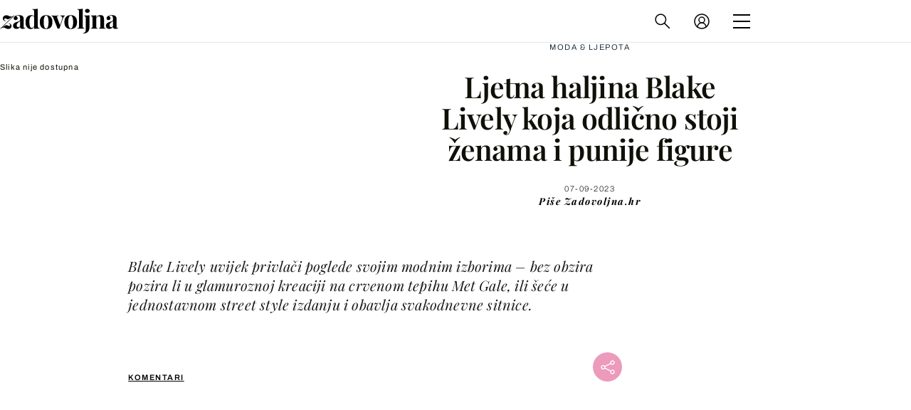

--- FILE ---
content_type: application/javascript
request_url: https://html-load.com/script/zadovoljna.dnevnik.hr.js?hash=-1030037977
body_size: 200813
content:
// 
//# sourceMappingURL=[data-uri]
(function(){function a2M(X,M){const R=a2X();return a2M=function(B,E){B=B-0xd6;let D=R[B];return D;},a2M(X,M);}(function(X,M){const Eb=a2M,R=X();while(!![]){try{const B=parseInt(Eb(0x268))/0x1+parseInt(Eb(0x4c8))/0x2*(-parseInt(Eb(0xea5))/0x3)+-parseInt(Eb(0xbac))/0x4+-parseInt(Eb(0xb5f))/0x5*(-parseInt(Eb(0xf6c))/0x6)+-parseInt(Eb(0x40f))/0x7*(parseInt(Eb(0x1fd))/0x8)+parseInt(Eb(0x95a))/0x9*(parseInt(Eb(0x83c))/0xa)+parseInt(Eb(0x200))/0xb;if(B===M)break;else R['push'](R['shift']());}catch(E){R['push'](R['shift']());}}}(a2X,0xb7520),((()=>{const uL=a2M;var X={0x2197:(E,D,s)=>{'use strict';const EW=a2M;s['d'](D,{'A':()=>v});let p='',h=EW(0x64a);try{var S;p=null!==(S=document[EW(0x8d9)][EW(0x8a0)](EW(0x710)))&&void 0x0!==S?S:EW(0xd85);const b=document[EW(0x8d9)][EW(0x8a0)](EW(0xdeb))||document[EW(0x8d9)][EW(0x8a0)](EW(0xa04));b&&(h=new URL(b,window[EW(0x837)][EW(0xe0d)])[EW(0x3c9)]);}catch(W){}const v={'version':EW(0xf21),'sdkVersion':p,'endpoint':h,'env':EW(0xbca),'debug':!0x1,'sentrySampleRatio':0.05};},0x385:(E,D,p)=>{'use strict';const EJ=a2M;p['d'](D,{'EW':()=>P,'R0':()=>W,'WH':()=>v,'qj':()=>b,'w4':()=>u,'z3':()=>J});var h=p(0xd17);const S={'appendChild':Node[EJ(0x6e9)][EJ(0x825)],'insertBefore':Node[EJ(0x6e9)][EJ(0xb76)]};function v(T,L){const Ea=EJ;L[Ea(0xafa)]?S[Ea(0xb76)][Ea(0x113)](L[Ea(0x261)],T,L[Ea(0xafa)]):S[Ea(0x825)][Ea(0x113)](L[Ea(0xda8)],T);}function b(T){const EP=EJ;S[EP(0x825)][EP(0x113)](document[EP(0xde4)],T);}function W(T){const Et=EJ,L=document[Et(0x8e3)](T[Et(0x14b)]);for(const k of T[Et(0xc13)]())L[Et(0xd19)](k,T[Et(0x8a0)](k));return L[Et(0x4fd)]=T[Et(0x4fd)],L;}function J(){const Eu=EJ;try{if(null!=window[Eu(0xe95)][Eu(0x3aa)]&&Eu(0xd8)===window[Eu(0xe95)][Eu(0x3aa)][Eu(0xd8)][Eu(0x12b)])return!0x0;}catch(T){}return!0x1;}const P=async()=>{const ET=EJ;if(!navigator[ET(0xbfa)])return!0x0;try{await h['A'][ET(0x73c)]()[ET(0x64c)][ET(0x113)](window,location[ET(0xe0d)]);}catch(T){return!0x0;}return!0x1;},u=T=>{const EL=EJ;try{const L=new CSSStyleSheet();L[EL(0xc07)](EL(0x79d));const k=L[EL(0x1043)][0x0][EL(0x5d0)];L[EL(0x1043)][0x0][EL(0x5d0)]=T;const H=L[EL(0x1043)][0x0][EL(0x5d0)];return H===k||H[EL(0x627)]()===T[EL(0x627)]()?T:H;}catch(g){return T;}};},0x4d9:(D,S,W)=>{'use strict';const Ek=a2M;W['d'](S,{'FA':()=>Z,'H4':()=>I,'Ki':()=>X2,'jy':()=>z});var J=W(0x2126),P=W(0x1e87),T=W(0x1b6c),L=W(0x6),H=W(0xabf),q=W(0x10be),K=W(0xd17),C=W(0x2c0);let N,G;const F=Ek(0x11f),O=Ek(0x995);let U=0x0;function Y(){const EH=Ek;return![EH(0x1a4)][EH(0x69a)](X3=>location[EH(0xe70)][EH(0xe19)](X3))&&!window[EH(0xd08)];}function Z(){const Eg=Ek;return P['A'][Eg(0x73c)](O)||U[Eg(0xdaf)]();}async function I(X3){const Eq=Ek;return Eq(0xb46)===P['A'][Eq(0x73c)](Eq(0x78d),!0x1)||!(!(window[Eq(0x837)][Eq(0xbff)]+window[Eq(0x837)][Eq(0xaa8)])[Eq(0xcc0)](Eq(0xa90))&&Eq(0xb46)!==P['A'][Eq(0x73c)](Eq(0xa90),!0x1))||(void 0x0!==N?N:Y()&&(0x0,q['aX'])()?(N=!0x0,V(X3)[Eq(0xf4f)](X4=>{const Er=Eq;let [X5,X6]=X4;N=X5,U=X6,P['A'][Er(0x1038)](O,U[Er(0xdaf)]()),(0x0,q['uD'])(X5);}),!0x0):([N,U]=await V(X3),P['A'][Eq(0x1038)](O,U[Eq(0xdaf)]()),(0x0,q['uD'])(N),N));}async function z(X3){const Ei=Ek;return Ei(0xb46)===P['A'][Ei(0x73c)](Ei(0x78d),!0x1)||(void 0x0!==G?G:Y()&&![Ei(0x3b6)][Ei(0x69a)](X4=>location[Ei(0xe70)][Ei(0xe19)](X4))&&Ei(0xb46)===P['A'][Ei(0x73c)](F)?(j(X3)[Ei(0xf4f)](X4=>{const EK=Ei;G=X4,P['A'][EK(0x1038)](F,X4[EK(0xdaf)]());}),!0x0):(G=await j(X3),P['A'][Ei(0x1038)](F,G[Ei(0xdaf)]()),G));}async function V(X3){return await(async function(){const EC=a2M;let X4=!0x1;try{const X5=document[EC(0x8e3)](EC(0xa0d));X5[EC(0xd19)]('id',EC(0x3a7)),document[EC(0xde4)][EC(0x825)](X5),X5[EC(0xd19)](EC(0x46e),EC(0x870));const X6=['ad',EC(0xd0e),EC(0x3a7),EC(0xb70),EC(0x806),EC(0x1bf),EC(0xcee),EC(0x921),EC(0x6ae),EC(0xd5e),EC(0xca4),EC(0x4e5),EC(0x298),EC(0x438),EC(0xeab),EC(0xe76),EC(0xb34),EC(0xd05),EC(0xadc)];for(const X7 of X6){X5[EC(0x5d2)]=X7,await(0x0,L['c'])(X9=>setTimeout(X9,0x1));const X8=window[EC(0x746)](X5);if(EC(0x1001)===X8[EC(0x6ac)]||EC(0x670)===X8[EC(0xd01)]){J['A'][EC(0x929)](EC(0x900)),X4=!0x0;break;}}document[EC(0xde4)][EC(0x8a1)](X5);}catch(X9){J['A'][EC(0x929)](EC(0xdf0)[EC(0x273)](X9));}return X4;}())?[!0x0,0x1]:await(async function(){const Ey=a2M,X4=XMLHttpRequest[Ey(0xdaf)]();return!(!X4[Ey(0xcc0)](Ey(0x7e4))||!X4[Ey(0xcc0)](Ey(0x42d)))&&(J['A'][Ey(0x929)](Ey(0x2ab)),!0x0);}())?[!0x0,0x2]:await async function(X4){const EN=a2M,X5=[];if(X4){for(const X7 of X4)EN(0xe24)===X7[EN(0x21e)]&&X5[EN(0xc3c)]({'url':X7[EN(0xb18)]});}const X6=window[EN(0x837)][EN(0xe70)][EN(0xe19)](EN(0xc40));return X6?X5[EN(0xc3c)]({'url':EN(0x94d)}):(X5[EN(0xc3c)]({'url':EN(0xd96),'mustIncludeStrings':[EN(0x806)],'mustExcludeStrings':[EN(0x9e8)]}),T['A'][EN(0xfed)]()||X5[EN(0xc3c)]({'url':EN(0x800),'mustIncludeStrings':[EN(0x1020)],'mustExcludeStrings':[EN(0x9e8)]})),(await Promise[EN(0x945)]([...X5[EN(0xdc3)](X8=>Q(X8[EN(0xb18)],X8[EN(0xfbb)],X8[EN(0x584)])),X6?X0():X1()]))[EN(0x69a)](X8=>X8);}(X3)?[!0x0,0x3]:[!0x1,0x0];}async function j(X3){const EF=Ek;return!await async function(X4){const Ew=a2M,X5=X4[Ew(0x1062)]||[],X6=await Promise[Ew(0x945)](X4[Ew(0xb18)][Ew(0xdc3)](async X7=>{const EG=Ew;try{return await(0x0,L['c'])((X8,X9)=>{const Ef=a2M;if(Ef(0xea)===X4[Ef(0x21e)]){const XX=new XMLHttpRequest();XX[Ef(0xabf)](Ef(0x931),()=>{const EA=Ef;0x4===XX[EA(0xf84)]&&(XX[EA(0x7be)]>=0xc8&&XX[EA(0x7be)]<0x12c||X5[EA(0xcc0)](XX[EA(0x7be)])?X8():X9());}),XX[Ef(0xabf)](Ef(0x879),()=>X9()),XX[Ef(0xebe)](Ef(0x59d),X7),XX[Ef(0x1014)]();}else{if(Ef(0x5cf)===X4[Ef(0x21e)]){if(T['A'][Ef(0x4eb)]())Q(X7)[Ef(0xf4f)](XM=>XM?X9():X8())[Ef(0x685)](X9);else{const XM=new Image();XM[Ef(0xabf)](Ef(0x6e2),()=>X8()),XM[Ef(0xabf)](Ef(0x879),()=>X9()),XM[Ef(0xa04)]=X7;}}else{if(Ef(0x8a3)===X4[Ef(0x21e)]){const XR=document[Ef(0x8e3)](Ef(0x8a3));XR[Ef(0xabf)](Ef(0x6e2),()=>X8()),XR[Ef(0xabf)](Ef(0x879),()=>X9()),XR[Ef(0xa04)]=X7,document[Ef(0xde4)][Ef(0x825)](XR);}}}}),!0x0;}catch(X8){return(0x0,H['I1'])()?(J['A'][EG(0x929)](EG(0x955)[EG(0x273)](X4[EG(0xb18)])),!0x0):(J['A'][EG(0x929)](EG(0x67b)[EG(0x273)](X4[EG(0xb18)],EG(0x265))),!0x1);}}));return X6[0x0]!==X6[0x1];}(null!=X3?X3:{'type':EF(0x5cf),'url':[EF(0x101b),EF(0x7e6)]});}async function Q(X3){const EO=Ek;let X4=arguments[EO(0xce2)]>0x1&&void 0x0!==arguments[0x1]?arguments[0x1]:[],X5=arguments[EO(0xce2)]>0x2&&void 0x0!==arguments[0x2]?arguments[0x2]:[];try{const X6=await K['A'][EO(0x73c)]()[EO(0x64c)][EO(0x113)](window,X3);if(X6[EO(0xb2a)])return!0x0;if(null===X6[EO(0xca7)]&&EO(0x131)===X6[EO(0x21e)])return!0x0;if(X6[EO(0x7be)]<0xc8||X6[EO(0x7be)]>=0x12c)return!0x0;const X7=await X6[EO(0x8ae)]();if(0x0===X7[EO(0xce2)])return!0x0;if(!X4[EO(0x526)](X8=>X7[EO(0xcc0)](X8)))return!0x0;if(X5[EO(0x69a)](X8=>X7[EO(0xcc0)](X8)))return!0x0;}catch(X8){return(0x0,H['I1'])()?(J['A'][EO(0x929)](EO(0x5ac)[EO(0x273)](X3)),!0x1):(J['A'][EO(0x929)](EO(0xef2)[EO(0x273)](X3,EO(0xba7))),!0x0);}return!0x1;}async function X0(){const EU=Ek,X3=document[EU(0x8e3)](EU(0xc62)),X4=await(0x0,L['c'])((X5,X6)=>{const EY=EU;var X7;X3[EY(0x46e)][EY(0xd72)](EY(0x4b7),'0'),X3[EY(0x46e)][EY(0xd72)](EY(0x31c),'0'),X3[EY(0x46e)][EY(0xd72)](EY(0xd01),EY(0x670)),X3[EY(0x46e)][EY(0xd72)](EY(0xa50),EY(0x1001)),document[EY(0xde4)][EY(0x825)](X3);const X8=null===(X7=C['A'][EY(0x73c)](window)[EY(0xac9)][EY(0x73c)][EY(0x113)](X3,window))||void 0x0===X7?void 0x0:X7[EY(0x5fa)];if(!X8)return X5(!0x1);X8[EY(0x60f)][EY(0xebe)](),X8[EY(0x60f)][EY(0x788)](EY(0x1017)),X8[EY(0x60f)][EY(0x307)]();const X9=X8[EY(0x60f)][EY(0x8e3)](EY(0x8a3));X9[EY(0xd19)](EY(0xa04),EY(0x94d)),X9[EY(0xabf)](EY(0x6e2),()=>X5(!0x1)),X9[EY(0xabf)](EY(0x879),()=>X5(!0x0)),X8[EY(0x60f)][EY(0xde4)][EY(0x825)](X9);});return X3[EU(0xa0a)](),X4;}async function X1(){const Ee=Ek,X3=document[Ee(0x8e3)](Ee(0xc62)),X4=await(0x0,L['c'])((X5,X6)=>{const El=Ee;var X7;X3[El(0x46e)][El(0xd72)](El(0x4b7),'0'),X3[El(0x46e)][El(0xd72)](El(0x31c),'0'),X3[El(0x46e)][El(0xd72)](El(0xd01),El(0x670)),X3[El(0x46e)][El(0xd72)](El(0xa50),El(0x1001)),document[El(0xde4)][El(0x825)](X3);const X8=null===(X7=C['A'][El(0x73c)](window)[El(0xac9)][El(0x73c)][El(0x113)](X3,window))||void 0x0===X7?void 0x0:X7[El(0x5fa)];if(!X8)return X5(!0x0);X8[El(0x60f)][El(0xebe)](),X8[El(0x60f)][El(0x788)](El(0x1017)),X8[El(0x60f)][El(0x307)]();const X9=X8[El(0x60f)][El(0x8e3)](El(0x8a3));X9[El(0xd19)](El(0xa04),El(0xd96)),X9[El(0xabf)](El(0x6e2),()=>{const Ed=El;try{var XX;const XM=X8[Ed(0x806)];if(!XM)return X5(!0x0);if(!(null===(XX=Object[Ed(0x9e1)](XM,Ed(0x96a)))||void 0x0===XX?void 0x0:XX[Ed(0x1038)]))return X5(!0x0);X5(!0x1);}catch(XR){return X5(!0x0);}}),X9[El(0xabf)](El(0x879),()=>X5(!0x0)),X8[El(0x60f)][El(0xde4)][El(0x825)](X9);});return X3[Ee(0xa0a)](),X4;}function X2(){const EZ=Ek,X3=P['A'][EZ(0x73c)](EZ(0x205),!0x1,EZ(0xd82));return!!X3&&!!X3[EZ(0xd7d)](',')[0x4];}},0x1b6c:(E,D,s)=>{'use strict';const EI=a2M;s['d'](D,{'A':()=>o});class o{static[EI(0xd8)](){const Ez=EI;try{if(null!=window[Ez(0xe95)][Ez(0x3aa)]&&Ez(0xd8)===window[Ez(0xe95)][Ez(0x3aa)][Ez(0xd8)][Ez(0x12b)])return!0x0;}catch(p){}return!0x1;}static[EI(0xfed)](){const Ex=EI;try{if(o[Ex(0xd8)]())return!0x1;const p=navigator[Ex(0x9b8)][Ex(0x627)](),h=[Ex(0xeaa)];return![Ex(0xf13),Ex(0x37d),Ex(0x300),Ex(0x750),Ex(0x796),Ex(0x7e1),Ex(0x591),Ex(0xa97),Ex(0xb8a),Ex(0xe5d),Ex(0x34b),Ex(0x59a),Ex(0x42a)][Ex(0x69a)](S=>p[Ex(0xcc0)](S))&&h[Ex(0x69a)](S=>p[Ex(0xcc0)](S));}catch(S){}return!0x1;}static[EI(0x1063)](){const Ec=EI;try{if(o[Ec(0xd8)]())return!0x1;const p=navigator[Ec(0x9b8)][Ec(0x627)]();if(p[Ec(0xcc0)](Ec(0x185))||p[Ec(0xcc0)](Ec(0xbda)))return!0x0;const h=[Ec(0xb8a)];return![Ec(0xf13),Ec(0x37d),Ec(0x300),Ec(0x750),Ec(0x796),Ec(0x7e1),Ec(0x591),Ec(0xa97),Ec(0xe5d),Ec(0x34b),Ec(0x59a),Ec(0x42a)][Ec(0x69a)](S=>p[Ec(0xcc0)](S))&&h[Ec(0x69a)](S=>p[Ec(0xcc0)](S));}catch(S){}return!0x1;}static[EI(0x4eb)](){const EV=EI;try{const p=navigator[EV(0x9b8)][EV(0x627)]();return p[EV(0xcc0)](EV(0x483))&&p[EV(0xcc0)](EV(0x1034));}catch(h){}return!0x1;}static[EI(0x72d)](){const Em=EI;try{return navigator[Em(0x9b8)][Em(0x627)]()[Em(0xcc0)](Em(0xa93));}catch(p){}return!0x1;}static[EI(0x934)](){const Ej=EI;return navigator[Ej(0x9b8)][Ej(0x627)]()[Ej(0xcc0)](Ej(0x5b0));}}},0x1e99:(E,D,p)=>{'use strict';const En=a2M;p['d'](D,{'H':()=>W,'f':()=>J});var h=p(0x1e87);const S=En(0xdd1),v=0x927c0,b=()=>{const EQ=En,P=h['A'][EQ(0x73c)](S);if(P)try{const u=Date[EQ(0xe93)](),T=JSON[EQ(0x341)](atob(P))[EQ(0x9d9)](L=>L[EQ(0xc41)]+v>u);h['A'][EQ(0x1038)](S,btoa(JSON[EQ(0x70a)](T)));}catch(L){}},W=P=>{const D0=En;b();const u=h['A'][D0(0x73c)](S);if(u)try{const T=JSON[D0(0x341)](atob(u)),L=Date[D0(0xe93)](),k=T[D0(0xdf)](H=>H[D0(0xb18)]===P);if(!k||k[D0(0xc41)]+v<L)return;return k[D0(0x4fe)];}catch(H){return;}},J=(P,u)=>{const D1=En;b();const T=h['A'][D1(0x73c)](S);try{const L=T?JSON[D1(0x341)](atob(T)):[],k=L[D1(0x78f)](H=>H[D1(0xb18)]===P);-0x1!==k?(L[k][D1(0x4fe)]=u,L[k][D1(0xc41)]=Date[D1(0xe93)]()):L[D1(0xc3c)]({'url':P,'timestamp':Date[D1(0xe93)](),'blocked':u}),h['A'][D1(0x1038)](S,btoa(JSON[D1(0x70a)](L)));}catch(H){}};},0x5c5:(E,D,s)=>{'use strict';const Dh=a2M;s['d'](D,{'A1':()=>H,'AG':()=>k,'M5':()=>y,'VE':()=>C,'VL':()=>u,'vR':()=>q,'z9':()=>t});var o=s(0x81),p=s(0x2197),h=s(0x2c0),S=s(0x380),v=s(0x1a13),b=s(0x13a3),W=s(0x2126),J=s(0x1b6c),a=s(0xe8e),P=s(0x1e99);function t(N){const D2=a2M,w=null==N?void 0x0:N[D2(0xdc3)]((f,A)=>({'autoRecovery':f,'configIndex':A}))[D2(0x9d9)](f=>{const D3=D2;let {autoRecovery:A}=f;return A[D3(0x923)];})[D2(0xdf)](f=>{const D4=D2;let {autoRecovery:A}=f;if(!A[D4(0x2cf)])return!0x0;try{if(eval(A[D4(0x2cf)][D4(0xe2f)]))return!0x0;}catch(G){W['A'][D4(0x929)](D4(0x648),G);}return!0x1;});return w;}function u(N,w,f){const D5=a2M;try{const A=(0x0,o['Wq'])({'protectUrlContext':w,'url':f,'kind':o['MN'][D5(0xdc1)],'endpoint':p['A'][D5(0xd18)]}),G=D5(0xce3)[D5(0x273)](A,'\x22]');if(!h['A'][D5(0x73c)](N)[D5(0x64e)][D5(0x113)](N[D5(0x60f)][D5(0xde4)],G)){const F=N[D5(0x60f)][D5(0x8e3)](D5(0xeb0));F[D5(0x1ca)]=D5(0x99e),F['as']=D5(0x8a3),h['A'][D5(0x73c)](N)[D5(0x285)][D5(0x1038)][D5(0x113)](F,A),N[D5(0x60f)][D5(0xde4)][D5(0x825)](F);}}catch(O){}}const T=[];let L=!0x1;function k(N,w,f){const D6=a2M;T[D6(0xc3c)](f),L||(L=!0x0,function A(){const D7=D6,G=T[D7(0x96c)]();if(!G)return void(L=!0x1);const F=N[D7(0x60f)][D7(0x8e3)](D7(0x8a3));F[D7(0xa04)]=(0x0,o['Wq'])({'protectUrlContext':w,'url':G[D7(0xa04)],'kind':o['MN'][D7(0xdc1)],'endpoint':p['A'][D7(0xd18)]});for(const {name:O,value:U}of Array[D7(0x9c4)](G[D7(0xa36)]))D7(0xa04)!==O&&F[D7(0xd19)](O,U);G[D7(0x57f)]||G[D7(0x582)]?(F[D7(0xabf)](D7(0x6e2),()=>{const D8=D7;G[D8(0x636)](new Event(D8(0x6e2)));}),F[D7(0xabf)](D7(0x879),()=>{const D9=D7,Y=new Event(D9(0x879));Y[D9(0x500)]=!0x0,G[D9(0x636)](Y);}),N[D7(0x60f)][D7(0xde4)][D7(0x825)](F),A()):(F[D7(0xabf)](D7(0x6e2),()=>{const DX=D7;G[DX(0x636)](new Event(DX(0x6e2))),A();}),F[D7(0xabf)](D7(0x879),()=>{const DM=D7,Y=new Event(DM(0x879));Y[DM(0x500)]=!0x0,G[DM(0x636)](Y),A();}),N[D7(0x60f)][D7(0xde4)][D7(0x825)](F));}());}async function H(N,w,f){const DR=a2M,A=(0x0,P['H'])(f);if(void 0x0!==A)return g(N,w,f)[DR(0xf4f)](F=>{(0x0,P['f'])(f,F);}),A;const G=await g(N,w,f);return(0x0,P['f'])(f,G),G;}async function g(N,w,f){const DB=a2M;if(J['A'][DB(0x1063)]()&&J['A'][DB(0x934)]())return await(0x0,a['p'])(w,f);const A=N[DB(0x60f)][DB(0x8e3)](DB(0xeb0));A[DB(0x1ca)]=DB(0x99e),A['as']=DB(0x8a3),h['A'][DB(0x73c)](N)[DB(0x285)][DB(0x1038)][DB(0x113)](A,f);const G=new Promise(F=>{const DE=DB;A[DE(0xabf)](DE(0x6e2),()=>{const DD=DE;try{N[DD(0x60f)][DD(0xde4)][DD(0x8a1)](A);}catch(O){}F(!0x1);}),A[DE(0xabf)](DE(0x879),()=>{const Ds=DE;try{N[Ds(0x60f)][Ds(0xde4)][Ds(0x8a1)](A);}catch(O){}F(!0x0);});});return N[DB(0x60f)][DB(0xde4)][DB(0x825)](A),G;}function q(N,w,f){const Do=a2M;if(f[Do(0xe0d)]&&f[Do(0x327)]instanceof Element&&!f[Do(0x327)][Do(0xf4a)]){f[Do(0x327)][Do(0xf4a)]=!0x0;const A=(0x0,o['Wq'])({'protectUrlContext':N,'url':f[Do(0xe0d)],'kind':o['MN'][Do(0xa2f)],'endpoint':p['A'][Do(0xd18)]}),G=w[Do(0x60f)][Do(0x8e3)](Do(0xeb0));Array[Do(0x9c4)](f[Do(0x327)][Do(0xa36)])[Do(0x881)](F=>{const Dp=Do;G[Dp(0xd19)](F[Dp(0x12b)],F[Dp(0x69b)]);}),h['A'][Do(0x73c)](w)[Do(0x285)][Do(0x1038)][Do(0x113)](G,A),G[Do(0xf4a)]=!0x0,f[Do(0x327)][Do(0xdf3)](Do(0xc5c),G);}}const r=[Dh(0x8c7),Dh(0x227),Dh(0x387),Dh(0xec0),Dh(0x7de),Dh(0xe32),Dh(0xdb2),Dh(0xf90),Dh(0xbd0),Dh(0xf0d),Dh(0x107e),Dh(0x1022)],i=0x3,K=N=>{const DS=Dh;var w;if(DS(0x1001)!==N[DS(0x46e)][DS(0x6ac)]||!N[DS(0xb3e)][DS(0xcc0)](DS(0xa6c)))return!0x1;if(N[DS(0xb3e)][DS(0xce2)]>0x2710)return!0x0;const f=null!==(w=N[DS(0x5d0)])&&void 0x0!==w?w:'';return r[DS(0x9d9)](A=>f[DS(0xcc0)](A))[DS(0xce2)]>=i;},C=(N,w,f)=>{const Dv=Dh,A=d=>(0x0,S['Bo'])(w,d),G=d=>(0x0,S['pI'])(w,d),F=d=>(0x0,S['yu'])(w,d);try{for(const d of Array[Dv(0x9c4)](f))if(d instanceof CSSStyleRule){if(!0x0!==d[Dv(0xf4a)]){var O;if(!K(d)||null!==(O=w[Dv(0x5e5)])&&void 0x0!==O&&O[Dv(0x69a)](Z=>{const Db=Dv;var I;return null===(I=d[Db(0x5d0)])||void 0x0===I?void 0x0:I[Db(0xcc0)](Z);})){var U,Y;const Z=(0x0,v['Qw'])({'protectUrlContext':N,'selector':null!==(U=d[Dv(0x5d0)])&&void 0x0!==U?U:'','idFilter':I=>(0x0,S['Bo'])(w,I),'attributeFilter':I=>(0x0,S['yu'])(w,I)});d[Dv(0x5d0)]=null!==(Y=d[Dv(0x5d0)])&&void 0x0!==Y&&Y[Dv(0xcc0)](Dv(0xe22))?Z:''[Dv(0x273)](d[Dv(0x5d0)],',')[Dv(0x273)](Z);}for(let I=0x0;I<d[Dv(0x46e)][Dv(0xce2)];I++){const z=d[Dv(0x46e)][I],x=d[Dv(0x46e)][z];Dv(0x8b0)==typeof x&&x[Dv(0xcc0)](Dv(0x533))&&(d[Dv(0x46e)][z]=(0x0,v['oY'])({'protectUrlContext':N,'value':x,'idFilter':A,'urlFilter':G,'attributeFilter':F}));}}C(N,w,d[Dv(0x1043)]),d[Dv(0xf4a)]=!0x0;}else(d instanceof CSSMediaRule||d instanceof CSSSupportsRule)&&(!0x0!==d[Dv(0xf4a)]&&C(N,w,d[Dv(0x1043)]),d[Dv(0xf4a)]=!0x0);}catch(V){}},y=(N,w,f)=>{const DW=Dh;if(!(f instanceof Element))return;const A=h['A'][DW(0x73c)](window)[DW(0xccc)][DW(0x73c)][DW(0x113)](f);if((0x0,S['ts'])(w,A)){const Y=h['A'][DW(0x73c)](window)[DW(0x3d2)][DW(0x73c)][DW(0x113)](f),l=DW(0xd62)+(0x0,b['md'])(A[DW(0x627)]()),d=new RegExp('<'[DW(0x273)](A[DW(0x627)](),DW(0x735)),'gi'),Z=new RegExp('</'[DW(0x273)](A[DW(0x627)](),'>'),'gi'),I=Y[DW(0x1032)](d,'<'[DW(0x273)](l,'$1'))[DW(0x1032)](Z,'</'[DW(0x273)](l,'>'));h['A'][DW(0x73c)](window)[DW(0x3d2)][DW(0x1038)][DW(0x113)](f,I);}const G=h['A'][DW(0x73c)](window)[DW(0x407)][DW(0x73c)][DW(0x113)](f);(0x0,S['Bo'])(w,G)&&h['A'][DW(0x73c)](window)[DW(0x407)][DW(0x1038)][DW(0x113)](f,(0x0,b['md'])(G));const F=h['A'][DW(0x73c)](window)[DW(0x26d)][DW(0x73c)][DW(0x113)](f);for(const z of Array[DW(0x9c4)](F))(0x0,S['Bo'])(w,z)&&(F[DW(0x13a)]((0x0,b['md'])(z)),F[DW(0xa0a)](z));const O=h['A'][DW(0x73c)](window)[DW(0xf54)][DW(0x73c)][DW(0x113)](f);for(const x of Array[DW(0x9c4)](O))if((0x0,S['yu'])(w,x[DW(0x12b)])){const c=DW(0xc42)+(0x0,b['md'])(x[DW(0x12b)][DW(0x91a)](0x5)[DW(0x627)]());h['A'][DW(0x73c)](window)[DW(0x85b)][DW(0x113)](f,c,x[DW(0x69b)]),h['A'][DW(0x73c)](window)[DW(0x7fb)][DW(0x113)](f,x[DW(0x12b)]);}else(0x0,S['v5'])(w,x[DW(0x12b)],x[DW(0x69b)])&&h['A'][DW(0x73c)](window)[DW(0x85b)][DW(0x113)](f,x[DW(0x12b)],(0x0,b['md'])(x[DW(0x69b)]));if(f instanceof HTMLAnchorElement){const V=h['A'][DW(0x73c)](window)[DW(0x696)][DW(0x113)](f,DW(0xe0d));if(V&&!(0x0,o['EW'])(V))try{const m=new URL(V)[DW(0xe70)];(w[DW(0x19d)][DW(0x69a)](j=>j[DW(0xe61)](V))||w[DW(0x692)][DW(0x69a)](j=>m[DW(0xe19)](j)))&&h['A'][DW(0x73c)](window)[DW(0x85b)][DW(0x113)](f,DW(0xe0d),(0x0,o['Wq'])({'protectUrlContext':N,'url':V,'kind':o['MN'][DW(0x62d)],'endpoint':p['A'][DW(0xd18)]}));}catch(j){}}const U=f[DW(0xc13)]()[DW(0x9d9)](Q=>Q[DW(0xcc0)](DW(0xdad)));U[DW(0xce2)]>0x0&&U[DW(0x881)](Q=>{const DJ=DW;f[DJ(0xc95)](Q);});};},0x71:(E,D,s)=>{'use strict';s['d'](D,{'mM':()=>v});const p=0x1f40,h=0x32,S=0x1;async function v(b,W){const DH=a2M,{enableGpp:J=!0x1}=W||{},P=await function(T){const {tcfTimeoutMs:L=p,requireTcString:k=!0x0}=T||{};return new Promise(async(H,g)=>{const Du=a2M;try{var q,K;await(function(){const Da=a2M;let w=arguments[Da(0xce2)]>0x0&&void 0x0!==arguments[0x0]?arguments[0x0]:p;return new Promise((f,A)=>{const DP=Da,G=Date[DP(0xe93)](),F=()=>{const Dt=DP;Dt(0xc0c)!=typeof window[Dt(0x4ab)]?Date[Dt(0xe93)]()-G>w?A(new Error(Dt(0xec4))):setTimeout(F,h):f(window[Dt(0x4ab)]);};F();});}(L));let C=!0x1;const y=w=>!(!w||Du(0x776)!==w[Du(0xf3b)]&&Du(0xb20)!==w[Du(0xf3b)]||k&&!w[Du(0x18a)]),N=(w,f)=>{const DT=Du;if(f&&!C&&y(w)){C=!0x0;try{var A,G;null===(A=(G=window)[DT(0x4ab)])||void 0x0===A||A[DT(0x113)](G,DT(0xdd2),0x2,()=>{},w[DT(0xd48)]);}catch{}H(w);}};null===(q=(K=window)[Du(0x4ab)])||void 0x0===q||q[Du(0x113)](K,Du(0xabf),0x2,N),setTimeout(()=>{const DL=Du;C||g(new Error(DL(0x102c)));},L);}catch(w){g(w);}});}();if(!function(T){const Dk=a2M;var L,k;return!!(null!==(L=null===(k=T[Dk(0x8b4)])||void 0x0===k?void 0x0:k[Dk(0xcc7)])&&void 0x0!==L?L:{})[S];}(P))throw new Error(DH(0xf3c));let u;if(J)try{u=await(function(){const Dg=DH;let T=arguments[Dg(0xce2)]>0x0&&void 0x0!==arguments[0x0]?arguments[0x0]:0x1770;return new Promise((L,k)=>{const Dq=Dg,H=Date[Dq(0xe93)](),g=()=>{const Dr=Dq;Dr(0xc0c)!=typeof window[Dr(0x168)]?Date[Dr(0xe93)]()-H>T?k(new Error(Dr(0x58d))):setTimeout(g,h):((()=>{const Di=Dr;try{var q,K,C,y;null===(q=(K=window)[Di(0x168)])||void 0x0===q||q[Di(0x113)](K,Di(0xabf),(N,w)=>{const DK=Di;w&&N&&(DK(0x704)===N[DK(0xdc7)]||DK(0x15f)===N[DK(0xdc7)])&&L(N);}),null===(C=(y=window)[Di(0x168)])||void 0x0===C||C[Di(0x113)](y,Di(0xfe5),(N,w)=>{const DC=Di;w&&N&&L({'eventName':DC(0xd33),'data':N});});}catch{}})());};g();});}());}catch(T){console[DH(0x6ee)](T);}return{'result':await Promise[DH(0x95c)](b({'tcData':P,'gppInfo':u})),'tcData':P,'gppInfo':u};}},0x2126:(E,D,S)=>{'use strict';const Dy=a2M;S['d'](D,{'A':()=>G});var v,W=S(0x1cbf),J=S(0x81),P=S(0xc72),T=S(0x941),L=S(0x2197),k=S(0x1e87),H=S(0x17f6),q=S(0x385),K=S(0x4d9),C=S(0x12e6),N=S(0x1fa9);const w=Dy(0xd91);var A=function(O){const DN=Dy;return O[O[DN(0xd07)]=0x0]=DN(0xd07),O[O[DN(0x3e7)]=0x1]=DN(0x3e7),O[O[DN(0x376)]=0x2]=DN(0x376),O;}(A||{});class G{constructor(O){const Dw=Dy;var U=this;let Y=arguments[Dw(0xce2)]>0x1&&void 0x0!==arguments[0x1]?arguments[0x1]:A[Dw(0x376)],Z=arguments[Dw(0xce2)]>0x2&&void 0x0!==arguments[0x2]?arguments[0x2]:'',I=arguments[Dw(0xce2)]>0x3&&void 0x0!==arguments[0x3]?arguments[0x3]:[];this[Dw(0xd26)]=O,this[Dw(0x302)]=Y,this[Dw(0xfaa)]=Z,this[Dw(0x363)]=I,(0x0,W['A'])(this,Dw(0x2b0),function(z){const Df=Dw;for(var x=arguments[Df(0xce2)],V=new Array(x>0x1?x-0x1:0x0),j=0x1;j<x;j++)V[j-0x1]=arguments[j];return{'level':z,'timestamp':Date[Df(0xe93)](),'inventoryId':U[Df(0xfaa)],'args':V};}),(0x0,W['A'])(this,Dw(0x516),()=>{const DA=Dw;window[DA(0xabf)](DA(0x100b),z=>{const DG=DA;if(z[DG(0xcfb)]&&z[DG(0xcfb)][DG(0x15b)]===w){if(this[DG(0x302)]===A[DG(0x3e7)])return F({'inventoryId':this[DG(0xfaa)],...z[DG(0xcfb)]});if(this[DG(0x302)]===A[DG(0xd07)]&&z[DG(0xcfb)][DG(0xfaa)]){if(DG(0x929)===z[DG(0xcfb)][DG(0xd47)])return G[DG(0x929)]('['[DG(0x273)](z[DG(0xcfb)][DG(0xfaa)],']'),...z[DG(0xcfb)][DG(0x44a)]);if(DG(0x6ee)===z[DG(0xcfb)][DG(0xd47)])return G[DG(0x6ee)]('['[DG(0x273)](z[DG(0xcfb)][DG(0xfaa)],']'),...z[DG(0xcfb)][DG(0x44a)]);if(DG(0x879)===z[DG(0xcfb)][DG(0xd47)])return G[DG(0x879)](z[DG(0xcfb)][DG(0x879)],'['[DG(0x273)](z[DG(0xcfb)][DG(0xfaa)],']'),...z[DG(0xcfb)][DG(0x44a)]);}}});}),(0x0,W['A'])(this,Dw(0x101),()=>{const DO=Dw,z=async()=>{const DF=a2M;if(DF(0x736)!==window[DF(0x837)][DF(0xaa8)]&&DF(0x1d5)!==window[DF(0x837)][DF(0xaa8)])return;window[DF(0x837)][DF(0xaa8)]='';const x=prompt(DF(0xf8d));if(DF(0xf8)===x)return this[DF(0x363)][DF(0x881)](X0=>console[DF(0x476)](...X0[DF(0x44a)]));if(DF(0x1d5)!==x)return;const V=prompt(DF(0x390)),j=prompt(DF(0x100b)),Q=await G[DF(0xf00)](DF(0x4fc),null!=V?V:DF(0xb3f),null!=j?j:DF(0xb3f));alert(DF(0xeb8)),window[DF(0xebe)](DF(0x337)[DF(0x273)](Q));};window[DO(0xabf)](DO(0x761),z),window[DO(0xeee)](z,0xbb8);}),Y===A[Dw(0xd07)]&&this[Dw(0x101)](),Y!==A[Dw(0xd07)]&&Y!==A[Dw(0x3e7)]||this[Dw(0x516)]();}static[Dy(0x929)](){const DU=Dy;this[DU(0xe35)]();for(var O=arguments[DU(0xce2)],U=new Array(O),Y=0x0;Y<O;Y++)U[Y]=arguments[Y];const Z=this[DU(0x241)][DU(0x2b0)](DU(0x929),...U);if(this[DU(0x241)][DU(0x302)]!==A[DU(0xd07)])return F(Z);this[DU(0x241)][DU(0x363)][DU(0xc3c)](Z),(L['A'][DU(0x929)]||DU(0xb46)===k['A'][DU(0x73c)](DU(0xd55),!0x1))&&console[DU(0x476)](...U);}static[Dy(0x6ee)](){const DY=Dy;this[DY(0xe35)]();for(var O=arguments[DY(0xce2)],U=new Array(O),Y=0x0;Y<O;Y++)U[Y]=arguments[Y];const Z=this[DY(0x241)][DY(0x2b0)](DY(0x6ee),...U);if(this[DY(0x241)][DY(0x302)]!==A[DY(0xd07)])return F(Z);this[DY(0x241)][DY(0x363)][DY(0xc3c)](Z),(L['A'][DY(0x929)]||DY(0xb46)===k['A'][DY(0x73c)](DY(0xd55),!0x1))&&console[DY(0x6ee)](...U);}static[Dy(0x879)](O){const De=Dy;this[De(0xe35)]();for(var U=arguments[De(0xce2)],Y=new Array(U>0x1?U-0x1:0x0),Z=0x1;Z<U;Z++)Y[Z-0x1]=arguments[Z];const I=this[De(0x241)][De(0x2b0)](De(0x879),[O,...Y]);if(I[De(0x879)]=O,this[De(0x241)][De(0x302)]!==A[De(0xd07)])return F(I);this[De(0x241)][De(0x363)][De(0xc3c)](I),(L['A'][De(0x929)]||De(0xb46)===k['A'][De(0x73c)](De(0xd55),!0x1))&&console[De(0x879)](O,...Y);}static[Dy(0xf46)](O,U){const Dl=Dy;return this[Dl(0xe35)](),G[Dl(0x929)](Dl(0xf46),O,U),G[Dl(0x929)](Dl(0x9e7),(0x0,H['j'])()),G[Dl(0xf00)](O,U,U);}static async[Dy(0xf00)](O,U,Y){const Dd=Dy;this[Dd(0xe35)]();const Z=this[Dd(0x241)][Dd(0x363)][Dd(0xdc3)](V=>({...V,'timestamp':Math[Dd(0x986)](V[Dd(0xc41)]/0x3e8)})),I=T['A'][Dd(0x9c6)](JSON[Dd(0x70a)](Z)),z=await(0x0,C['C8'])(this[Dd(0x241)][Dd(0xd26)],L['A'][Dd(0xd18)])?(0x0,C['XV'])(L['A'][Dd(0xd18)],0x0):L['A'][Dd(0xd18)],x=new URL(''[Dd(0x273)](z,Dd(0x3f3)));return x[Dd(0x5c8)][Dd(0xe7)](Dd(0xb5b),L['A'][Dd(0xb5b)]),x[Dd(0x5c8)][Dd(0xe7)](Dd(0x21e),O),x[Dd(0x5c8)][Dd(0xe7)](Dd(0xb51),U),x[Dd(0x5c8)][Dd(0xe7)](Dd(0x100b),Y),x[Dd(0x5c8)][Dd(0xe7)](Dd(0xb18),location[Dd(0xe0d)]),x[Dd(0x5c8)][Dd(0xe7)](Dd(0xe4d),(0x0,q['z3'])()[Dd(0xdaf)]()),x[Dd(0x5c8)][Dd(0xe7)](Dd(0xab4),(await(0x0,K['H4'])())[Dd(0xdaf)]()),x[Dd(0x5c8)][Dd(0xe7)](Dd(0x105d),N['A'][Dd(0x72e)](0x10,0x10)),(await P['G'][Dd(0x970)](Dd(0xd03),(0x0,J['Wq'])({'protectUrlContext':this[Dd(0x241)][Dd(0xd26)],'url':x,'endpoint':z}),I))[Dd(0xca7)];}}v=G,(0x0,W['A'])(G,Dy(0x241),void 0x0),(0x0,W['A'])(G,Dy(0x49d),O=>v[Dy(0x241)]=new v(O,A[Dy(0xd07)])),(0x0,W['A'])(G,Dy(0x240),(O,U)=>v[Dy(0x241)]=new v(O,A[Dy(0x3e7)],U)),(0x0,W['A'])(G,Dy(0xe35),()=>{const DZ=Dy;v[DZ(0x241)]||(v[DZ(0x241)]=new v({'version':'v9','originalHostname':'_'}));});const F=O=>{const DI=Dy;let U=window;for(;U!==window[DI(0x6b5)][DI(0x5fa)];){U=U[DI(0x172)][DI(0x5fa)];try{O[DI(0x15b)]=w,U[DI(0x31f)](O,'*');}catch(Y){}}};},0x10b1:(E,D,s)=>{'use strict';s['d'](D,{'I':()=>J,'i':()=>W});var o=s(0x2197),p=s(0x120e),h=s(0x13a3),S=s(0x81),v=s(0x739),b=s(0x2126);const W=()=>{const Dz=a2M;try{const P='ybfq969wurululup8ufur9icu79wu39e,9wurq9iu7ufou8u7uqou989wu39z969wuru89icuqo9wu39iu9qo,9w9iuru9uyo9i9wu3969wdu7unurcuj9wu39z9wurd9rou9uqou94dujouqujc924zu99wuw33uw,9wc9rgu89icuqo9wu39iu9qo,9wouqouj9ifurunulupoufur9icu79wu39p49e9e9k9put6iu49eu49k9eut6559k,9wc9rauju9ouyc9r9iou9od9wu3kurup9ro,9w9rzu7qupdgululup891dulu99wu3kurup9ro,9wc9raf9wu39iu9qo,9wu8u7quj9iu989wu39waf9w,9wuqou99rcu7uj9wu39wuqut4954ux959w3';if(0x12===P[Dz(0xce2)])return null;const u=(0x0,p['OC'])(decodeURI(P));if(!u)throw Dz(0x714);return u;}catch(T){const L=Dz(0xae7)[Dz(0x273)](T);return b['A'][Dz(0x879)](L),(0x0,v['Pf'])(L,new URL(o['A'][Dz(0xd18)])[Dz(0xe70)],async k=>await b['A'][Dz(0xf46)](Dz(0x4aa),k)),null;}},J=(P,u,T,L)=>{const Dx=a2M;P[Dx(0x9d9)](k=>Dx(0x945)===k[Dx(0x292)]||Dx(0x8f8)===k[Dx(0x292)]&&u||Dx(0x523)===k[Dx(0x292)]&&u&&T||Dx(0x711)===k[Dx(0x292)]&&!u)[Dx(0x881)](k=>(H=>{const Dc=Dx;try{const g=H[Dc(0x445)][Dc(0x1032)](/\{\{\s*url\((.*?)\)\s*\}\}/g,(q,i)=>(0x0,S['Wq'])({'protectUrlContext':L,'url':i,'endpoint':o['A'][Dc(0xd18)]}))[Dc(0x1032)](/\{\{\s*id\((.*?)\)\s*\}\}/g,(q,i)=>(0x0,h['md'])(i));H[Dc(0xd3e)]&&a(g),H[Dc(0xe85)]&&window[Dc(0xeee)](()=>a(g),H[Dc(0xe85)][Dc(0x23f)]),H[Dc(0x62e)]&&window[Dc(0xabf)](H[Dc(0x62e)][Dc(0x21e)],()=>a(g));}catch(q){console[Dc(0x879)](q);}})(k));},a=P=>{const DV=a2M;try{eval(P);}catch(t){o['A'][DV(0x929)]&&console[DV(0x879)](DV(0xd0d),t);}};},0x1c09:(E,D,s)=>{'use strict';const Dm=a2M;s['d'](D,{'N2':()=>k,'je':()=>H,'lD':()=>L});var o=s(0x2126),p=s(0xd17);const h=Dm(0xbce),S={'querySelectorAll':()=>[]},v={'postMessage':()=>null,'document':S,'parent':window};function b(){const Dj=Dm;safe[Dj(0xb66)]();const g=Object[Dj(0x9e1)](HTMLIFrameElement[Dj(0x6e9)],Dj(0xfc2));Object[Dj(0x912)](HTMLIFrameElement[Dj(0x6e9)],Dj(0xfc2),{'get':function(){const Dn=Dj;if(this[Dn(0xcd8)](h))return v;for(var i=arguments[Dn(0xce2)],K=new Array(i),C=0x0;C<i;C++)K[C]=arguments[C];return g[Dn(0x73c)][Dn(0x113)](this,...K);}});const q=Object[Dj(0x9e1)](HTMLIFrameElement[Dj(0x6e9)],Dj(0xdac));Object[Dj(0x912)](HTMLIFrameElement[Dj(0x6e9)],Dj(0xdac),{'get':function(){const DQ=Dj;if(this[DQ(0xcd8)](h))return S;for(var i=arguments[DQ(0xce2)],K=new Array(i),C=0x0;C<i;C++)K[C]=arguments[C];return q[DQ(0x73c)][DQ(0x113)](this,...K);}});}function W(g){const s0=Dm;g[s0(0xd19)](h,'');}function J(){const s1=Dm,g=navigator[s1(0x9b8)][s1(0x627)]();return![s1(0xf13),s1(0x37d),s1(0x300),s1(0x750),s1(0x796),s1(0x591)][s1(0x69a)](q=>g[s1(0xcc0)](q))&&[s1(0xb8a),s1(0xeaa)][s1(0x69a)](q=>g[s1(0xcc0)](q));}function a(g,q){return generateSafePromise((i,K)=>{const s2=a2M;let C=0x0;g[s2(0x881)](y=>{const s3=s2;y[s3(0xf4f)](N=>{const s4=s3;q(N)&&i(!0x0),++C===g[s4(0xce2)]&&i(!0x1);})[s3(0x685)](K);});});}function P(g){const s5=Dm,q=/__#\{(.*?)\}#__/gi,i=[];let K=0x0,C=null;for(;null!==(C=q[s5(0xa5f)](g));)i[s5(0xc3c)](g[s5(0x91a)](K,C[s5(0x7d3)])),i[s5(0xc3c)](t(C[0x1])),K=C[s5(0x7d3)]+C[0x0][s5(0xce2)];return i[s5(0xc3c)](g[s5(0x91a)](K)),i[s5(0x187)]('');}function t(g){const s6=Dm;try{const q=eval(g);return null===q?s6(0xb3f):void 0x0===q?s6(0x935):q[s6(0xdaf)]();}catch(r){return console[s6(0x879)](r),r[s6(0xdaf)]();}}function u(g){const s7=Dm;[s7(0x1a4),s7(0xdc6),s7(0x7ea),s7(0x1d1),s7(0x940),s7(0xb77),s7(0x75c),s7(0x96d),s7(0x206),s7(0xacb),s7(0xb91)][s7(0x69a)](q=>location[s7(0xe70)][s7(0xe19)](q))&&Object[s7(0x912)](g,s7(0x7e7),{'get':function(){return 0x8;}});}const T=(g,q,i)=>{const s8=Dm;let K={'targeting':{}};const C={'addService':()=>C,'defineSizeMapping':()=>C,'getAdUnitPath':()=>g,'getOutOfPage':()=>s8(0xd56)===q,'getResponseInformation':()=>C,'getSlotElementId':()=>i,'setCollapseEmptyDiv':()=>C,'setConfig':y=>(K={...K,...y},C),'getConfig':y=>K[y],'setTargeting':(y,N)=>(K[s8(0x13e)][y]=N,C),'clearTargeting':()=>(K[s8(0x13e)]={},C),'getTargeting':y=>{const s9=s8;var N;return null!==(N=K[s9(0x13e)][y])&&void 0x0!==N?N:[];},'getTargetingKeys':()=>Object[s8(0xb3b)](K[s8(0x13e)]),'getTargetingMap':()=>K[s8(0x13e)],'setForceSafeFrame':y=>C};return C;};function L(g){const sX=Dm;window[sX(0xf6a)]=window[sX(0xf6a)]||{},window[sX(0xf6a)][sX(0xcca)]=window[sX(0xf6a)][sX(0xcca)]||[];const q=function(){const sM=sX,r=window[sM(0xf6a)][sM(0x35a)];window[sM(0xf6a)][sM(0x35a)]=function(K,C){const sR=sM;if(C===window[sR(0xf6a)][sR(0x311)][sR(0xe74)][sR(0x7f5)]||g[sR(0x69a)](f=>K[sR(0x627)]()[sR(0xcc0)](f[sR(0x627)]())))return o['A'][sR(0x929)](sR(0xcb2),K),T(K,sR(0xd56),sR(0xc28));for(var y=arguments[sR(0xce2)],N=new Array(y>0x2?y-0x2:0x0),w=0x2;w<y;w++)N[w-0x2]=arguments[w];return r[sR(0x113)](this,K,C,...N);};};try{window[sX(0xf6a)][sX(0xcca)][sX(0xe0a)](q);}catch(r){o['A'][sX(0x879)](sX(0x79c)+r),window[sX(0xf6a)][sX(0xcca)][sX(0xc3c)](q),window[sX(0xf6a)][sX(0xcca)][sX(0xc3c)](()=>{const sB=sX,i=window[sB(0xf6a)][sB(0x642)]()[sB(0xdd7)]()[sB(0x9d9)](K=>K[sB(0xcc8)]())[sB(0x9d9)](K=>K[sB(0x33a)]()[sB(0x627)]()[sB(0xcc0)](sB(0xc28)));i[sB(0xce2)]>0x0&&(o['A'][sB(0x929)](sB(0xc16)+i[sB(0xdc3)](K=>K[sB(0x33a)]())[sB(0x187)](',\x20')),window[sB(0xf6a)][sB(0x5e9)](i));});}}function k(g){const sE=Dm;if(0x0===g[sE(0xce2)])return;window[sE(0xf6a)]=window[sE(0xf6a)]||{},window[sE(0xf6a)][sE(0xcca)]=window[sE(0xf6a)][sE(0xcca)]||[];const q=function(){const sD=sE,r=window[sD(0xf6a)][sD(0x42c)];window[sD(0xf6a)][sD(0x42c)]=function(K,C,y){const ss=sD,N=g[ss(0x9d9)](G=>K[ss(0xcc0)](G));if(N[ss(0xce2)]>0x0)return o['A'][ss(0x929)](ss(0xc14),K,ss(0x121),N[ss(0x187)](',\x20'),']'),T(K,C,y);for(var w=arguments[ss(0xce2)],f=new Array(w>0x3?w-0x3:0x0),A=0x3;A<w;A++)f[A-0x3]=arguments[A];return r[ss(0x113)](this,K,C,y,...f);};};try{window[sE(0xf6a)][sE(0xcca)][sE(0xe0a)](q);}catch(r){o['A'][sE(0x879)](sE(0x79c)+r),window[sE(0xf6a)][sE(0xcca)][sE(0xc3c)](q),window[sE(0xf6a)][sE(0xcca)][sE(0xc3c)](()=>{const so=sE,i=window[so(0xf6a)][so(0x642)]()[so(0xdd7)]()[so(0x9d9)](K=>g[so(0x69a)](C=>K[so(0x33a)]()[so(0xcc0)](C)));i[so(0xce2)]>0x0&&(o['A'][so(0x929)](so(0xd97)+i[so(0xdc3)](K=>K[so(0x33a)]())[so(0x187)](',\x20')),window[so(0xf6a)][so(0x5e9)](i));});}}function H(){const sp=Dm;(arguments[sp(0xce2)]>0x0&&void 0x0!==arguments[0x0]?arguments[0x0]:[sp(0x336)])[sp(0x881)](g=>{const sh=sp;window[g]=window[g]||{},window[g][sh(0xea1)]=window[g][sh(0xea1)]||[],window[g][sh(0xea1)][sh(0xc3c)](function(){const sv=sh,q=function(r){const sS=a2M;try{r&&sS(0xc0c)==typeof r[sS(0x5d4)]&&(o['A'][sS(0x929)](sS(0xcd2)[sS(0x273)](g),r[sS(0x5d4)]),setTimeout(()=>r[sS(0x5d4)]([]),0x0)),o['A'][sS(0x929)](sS(0x98b)[sS(0x273)](g),r);}catch(i){o['A'][sS(0x879)](sS(0xd04)[sS(0x273)](g),i);}return Promise[sS(0x95c)]({'bids':[],'timedOut':[],'auctionId':null});};q[sv(0x250)]=function(r){const sb=sv;return sb(0xc0c)!=typeof r||o['A'][sb(0x929)](''[sb(0x273)](g,sb(0x6a4))[sb(0x273)](r)),r;},window[g][sv(0x701)]=q,window[g][sv(0x5fd)]=function(){const sW=sv;o['A'][sW(0x929)](sW(0xaf6)[sW(0x273)](g,sW(0x1064)));},window[g][sv(0xf38)]=function(){const sJ=sv;o['A'][sJ(0x929)](sJ(0xaf6)[sJ(0x273)](g,sJ(0xd45)));},window[g][sv(0x804)]=function(){const sa=sv;return o['A'][sa(0x929)](sa(0xaf6)[sa(0x273)](g,sa(0xeb4))),{};};});});}},0x10be:(E,D,s)=>{'use strict';const sP=a2M;s['d'](D,{'aX':()=>S,'uD':()=>v});var p=s(0x1e87);const h=sP(0xbaf);function S(){const st=sP,b=p['A'][st(0x73c)](h);return b?st(0xb46)===b:void 0x0;}function v(b){const su=sP;p['A'][su(0x1038)](h,b[su(0xdaf)]());}},0x739:(E,D,S)=>{'use strict';const si=a2M;S['d'](D,{'Pf':()=>k});var v=S(0x2197),b=S(0x385),W=S(0x1b6c),J=S(0x17f6),P=S(0x1e87),T=S(0x36c),L=S(0x469);function k(w,A,G){try{!async function(F,O,U){const sT=a2M;try{if(await N())return;q();const Z=Math[sT(0x169)]()<v['A'][sT(0x92c)]?await U(F):'';document[sT(0xde4)][sT(0x24b)]='',document[sT(0xca7)][sT(0x24b)]='',console[sT(0x879)](sT(0xbc1)[sT(0x273)](F)),document[sT(0xca7)][sT(0x46e)][sT(0xbb2)]=sT(0x670);let I=!0x1;window[sT(0xabf)](sT(0x100b),V=>{const sL=sT;sL(0x990)===V[sL(0xcfb)]&&(I=!0x0);});const z=(0x0,T['B'])(Z,F),x=setInterval(()=>{const sk=sT;if(!document[sk(0x34e)](z))return clearInterval(x);const V=z[sk(0x1069)]();sk(0x1001)!==getComputedStyle(z)[sk(0x6ac)]&&0x0!==V[sk(0x4b7)]&&0x0!==V[sk(0x31c)]||(clearInterval(x),H(F,O));},0x3e8);if(W['A'][sT(0xfed)]()||W['A'][sT(0x1063)]()){var Y;const V=(0x0,J['j'])(),j=Math[sT(0xc2d)](0xbb8,0x5*(null!==(Y=null==V?void 0x0:V[sT(0x61b)])&&void 0x0!==Y?Y:0x0));setTimeout(()=>{const sH=sT;document[sH(0x34e)](z)&&!I&&(clearInterval(x),H(F,O));},j);}}catch(Q){H(F,O);}}(w,A,G);}catch(F){H(w,A);}}function H(w,A){const sq=a2M;try{q();const G=decodeURIComponent(escape(atob(((()=>{const sg=a2M,F=navigator[sg(0xccd)][sg(0x627)]();return F[sg(0x86f)]('fr')?sg(0x6b2):F[sg(0x86f)]('ko')?sg(0xad3):sg(0x13c);})()))));sq(0xc0c)!=typeof confirm||!0x1!==confirm(G)?location[sq(0xe0d)]=sq(0x4ba)[sq(0x273)](btoa(w),sq(0xebc))[sq(0x273)](A,sq(0xe5f))[sq(0x273)](btoa(location[sq(0xe0d)])):location[sq(0x3af)]();}catch(F){location[sq(0xe0d)]=sq(0x563)[sq(0x273)](A);}}function q(){const sr=a2M;P['A'][sr(0x1038)](sr(0x170),String(Date[sr(0xe93)]()));}let K=!0x1;window[si(0xabf)](si(0xab7),()=>{K=!0x0;},{'capture':!0x0});const C=Date[si(0xe93)]();let y=!0x1;const N=async()=>{const sK=si;if(y)return!0x0;y=!0x0;try{if(await(0x0,b['EW'])())return!0x0;try{var w;const A=(0x0,J['j'])();if(A[sK(0xfa6)]>0x3e8||A[sK(0x61b)]>0x1f4)return!0x0;const G=null===(w=navigator[sK(0xc7e)])||void 0x0===w?void 0x0:w[sK(0x4a3)];if(G&&G>0x2bc&&G%0x19==0x0)return!0x0;}catch(F){}if(Date[sK(0xe93)]()-C>0xea60)return!0x0;if(void 0x0===window[sK(0x3b0)]?await(0x0,L['y'])(0x64):await(0x0,L['$'])(0x64),K)return!0x0;if(location[sK(0xd98)][sK(0xcc0)](sK(0x5ab))&&navigator[sK(0x9b8)][sK(0xcc0)](sK(0x60d)))return!0x0;if(location[sK(0xd98)][sK(0xcc0)](sK(0x423))&&(function(){const sC=sK;try{if(null!=window[sC(0xe95)][sC(0x3aa)]&&sC(0xd8)===window[sC(0xe95)][sC(0x3aa)][sC(0xd8)][sC(0x12b)])return!0x0;}catch(O){}return!0x1;}()))return!0x0;}catch(O){}return!0x1;};},0x36c:(E,D,s)=>{'use strict';s['d'](D,{'B':()=>h});var p=s(0x2197);function h(S){const sy=a2M;let v=arguments[sy(0xce2)]>0x1&&void 0x0!==arguments[0x1]?arguments[0x1]:'';const b=document[sy(0x8e3)](sy(0xc62)),W=p['A'][sy(0xd18)][sy(0xcc0)]('//')?p['A'][sy(0xd18)][sy(0xd7d)]('//')[0x1]:p['A'][sy(0xd18)];let J=sy(0x97e);J+=sy(0xddb)+S,J+=sy(0x102d)+btoa(v),J+=sy(0xebc)+W,J+=sy(0xe5f)+btoa(location[sy(0xe0d)]),b[sy(0xa04)]=J,b[sy(0xd19)](sy(0x46e),sy(0x712)),document[sy(0xca7)][sy(0x825)](b);const P=u=>{const sN=sy;var T;sN(0xac2)===u[sN(0xcfb)]&&(null===(T=b[sN(0xda8)])||void 0x0===T||T[sN(0x8a1)](b),document[sN(0xca7)][sN(0x46e)][sN(0xa7c)](sN(0xbb2)),window[sN(0xdd2)](sN(0x100b),P));};return addEventListener(sy(0x100b),P),b;}},0x313:(E,D,p)=>{'use strict';const sw=a2M;p['d'](D,{'A':()=>J});var h=p(0x1cbf),S=p(0x81),v=p(0x2c0),b=p(0x1fa9),W=p(0x6);class J{static[sw(0x43d)](P){const sf=sw;if(!P[sf(0x261)])return 0x0;let u;for(u=0x0;u<P[sf(0x261)][sf(0x81b)][sf(0xce2)]&&P[sf(0x261)][sf(0x81b)][u]!==P;u++);return u;}static[sw(0xe26)](){const sA=sw;let P=arguments[sA(0xce2)]>0x0&&void 0x0!==arguments[0x0]?arguments[0x0]:window;try{return P[sA(0xe36)]!==P[sA(0x6b5)];}catch(u){return!0x0;}}static[sw(0xefe)](){const sG=sw;if(void 0x0!==J[sG(0xefa)])return J[sG(0xefa)];if(!J[sG(0xe26)]())return J[sG(0xefa)]=!0x1,!0x1;if(window[sG(0x837)][sG(0xe0d)][sG(0x86f)](sG(0xa52))||(0x0,S['EW'])(window[sG(0x837)][sG(0xe0d)]))return J[sG(0xefa)]=!0x0,!0x0;try{if((window[sG(0x837)][sG(0xe0d)][sG(0xcc0)]('#')?window[sG(0x837)][sG(0xe0d)][sG(0x91a)](0x0,window[sG(0x837)][sG(0xe0d)][sG(0xd17)]('#')):window[sG(0x837)][sG(0xe0d)])===(window[sG(0x172)][sG(0x837)][sG(0xe0d)][sG(0xcc0)]('#')?window[sG(0x172)][sG(0x837)][sG(0xe0d)][sG(0x91a)](0x0,window[sG(0x172)][sG(0x837)][sG(0xe0d)][sG(0xd17)]('#')):window[sG(0x172)][sG(0x837)][sG(0xe0d)]))return J[sG(0xefa)]=!0x0,!0x0;}catch(P){}return J[sG(0xefa)]=!0x1,!0x1;}static[sw(0xe9c)](){const sF=sw;if(!this[sF(0xe26)]())return!0x1;try{return window[sF(0x172)][sF(0x837)][sF(0xe0d)],!0x1;}catch(P){return!0x0;}}static[sw(0xcdf)](P){const sO=sw,u=sO(0xf74);let T=P[u];return T||(T=b['A'][sO(0x5d2)](),P[u]=T),T;}static[sw(0x100c)](P){const sU=sw,u=document[sU(0x8e3)](sU(0x8a3)),T=v['A'][sU(0x73c)]()[sU(0xf54)][sU(0x73c)][sU(0x113)](P);for(let L=0x0;L<T[sU(0xce2)];L++){const k=T[L];v['A'][sU(0x73c)]()[sU(0x85b)][sU(0x113)](u,k[sU(0x12b)],k[sU(0x69b)]);}return v['A'][sU(0x73c)]()[sU(0x6eb)][sU(0x1038)][sU(0x113)](u,v['A'][sU(0x73c)]()[sU(0x6eb)][sU(0x73c)][sU(0x113)](P)),u;}static[sw(0xb0e)](P,u){const sY=sw;u[sY(0xafa)]?v['A'][sY(0x73c)]()[sY(0xf33)][sY(0x113)](u[sY(0xda8)],P,u[sY(0xafa)]):v['A'][sY(0x73c)]()[sY(0x267)][sY(0x113)](u[sY(0xda8)],P);}static async[sw(0x5e1)](P,u){const se=sw;if(v['A'][se(0x73c)]()[se(0x696)][se(0x113)](P,se(0xa04))&&!v['A'][se(0x73c)]()[se(0x696)][se(0x113)](P,se(0x57f))){const T=(0x0,W['c'])(L=>{const sl=se;v['A'][sl(0x73c)]()[sl(0xecd)][sl(0x113)](P,sl(0x6e2),()=>{L();}),v['A'][sl(0x73c)]()[sl(0xecd)][sl(0x113)](P,sl(0x879),()=>{L();});});return u[se(0x261)][se(0xd25)](P,u),T;}return u[se(0x261)][se(0xd25)](P,u),(0x0,W['c'])(L=>L());}static async[sw(0x82b)](P,u){const sd=sw;if(v['A'][sd(0x73c)]()[sd(0x696)][sd(0x113)](u,sd(0xa04))&&!v['A'][sd(0x73c)]()[sd(0x696)][sd(0x113)](u,sd(0x57f))){const T=(0x0,W['c'])(L=>{const sZ=sd;v['A'][sZ(0x73c)]()[sZ(0xecd)][sZ(0x113)](u,sZ(0x6e2),()=>{L();}),v['A'][sZ(0x73c)]()[sZ(0xecd)][sZ(0x113)](u,sZ(0x879),()=>{L();});});return v['A'][sd(0x73c)]()[sd(0x267)][sd(0x113)](P,u),T;}return v['A'][sd(0x73c)]()[sd(0x267)][sd(0x113)](P,u),(0x0,W['c'])(L=>L());}}(0x0,h['A'])(J,sw(0xefa),void 0x0);},0x1e87:(E,D,s)=>{'use strict';const sI=a2M;s['d'](D,{'A':()=>S});var p=s(0x1cbf),h=s(0x71);class S{static[sI(0xa99)](b){const sz=sI;this[sz(0xd57)]=b;}static[sI(0x73c)](b){const sx=sI;let W=!(arguments[sx(0xce2)]>0x1&&void 0x0!==arguments[0x1])||arguments[0x1],J=arguments[sx(0xce2)]>0x2&&void 0x0!==arguments[0x2]?arguments[0x2]:sx(0xd82);try{return W&&(b=v(b)),window[J][sx(0xa2a)](b);}catch(P){return'';}}static[sI(0x1038)](b,W){const sc=sI;let J=!(arguments[sc(0xce2)]>0x2&&void 0x0!==arguments[0x2])||arguments[0x2],P=arguments[sc(0xce2)]>0x3&&void 0x0!==arguments[0x3]?arguments[0x3]:sc(0xd82);try{if(J&&(b=v(b)),!this[sc(0xd57)])return window[P][sc(0x7c2)](b,W);(0x0,h['mM'])(u=>{const sV=sc;let {tcData:T,gppInfo:L}=u;window[P][sV(0x7c2)](b,W);})[sc(0x685)](u=>{});}catch(u){}}static[sI(0xa0a)](b){const sm=sI;let W=!(arguments[sm(0xce2)]>0x1&&void 0x0!==arguments[0x1])||arguments[0x1],J=arguments[sm(0xce2)]>0x2&&void 0x0!==arguments[0x2]?arguments[0x2]:sm(0xd82);try{return W&&(b=v(b)),window[J][sm(0x8ce)](b);}catch(P){}}}(0x0,p['A'])(S,sI(0xd57),!0x1);const v=b=>''[sI(0x273)](window[sI(0x837)][sI(0xd98)],sI(0x155))[sI(0x273)](btoa(b));},0xabf:(E,D,p)=>{'use strict';p['d'](D,{'B3':()=>W,'I1':()=>S,'Nq':()=>b});let h=!0x1;function S(){return h;}const v=()=>{h=!0x0;};function b(){const sj=a2M;window[sj(0xabf)](sj(0xbcd),v);}function W(){const sn=a2M;window[sn(0xdd2)](sn(0xbcd),v);}},0x17f6:(E,D,s)=>{'use strict';s['d'](D,{'j':()=>S});var p=s(0x2197),h=s(0x81);function S(){const sQ=a2M;try{const v=performance[sQ(0x3b7)](sQ(0x494));if(0x0===v[sQ(0xce2)])return{'minRTT':0x0,'avgRTT':0x0,'maxRTT':0x0,'adshieldMinRTT':0x0,'adshieldAvgRTT':0x0,'adshieldMaxRTT':0x0};let [b,W,J,P]=[0x0,0x0,0x0,0x0],[T,L,k,H,g,q]=[0x0,0x0,0x0,0x0,0x0,0x0];return v[sQ(0x881)](K=>{const o0=sQ;b++,W+=K[o0(0x1b5)],(0x0===T||T>K[o0(0x1b5)])&&(T=K[o0(0x1b5)]),k<K[o0(0x1b5)]&&(k=K[o0(0x1b5)]),K[o0(0x12b)][o0(0x86f)](p['A'][o0(0xd18)])&&(0x0,h['EW'])(K[o0(0x12b)])&&(0x0,h['sH'])(K[o0(0x12b)])[o0(0xe23)][o0(0x86f)](p['A'][o0(0xd18)])&&(J++,P+=K[o0(0x1b5)],(0x0===H||H>K[o0(0x1b5)])&&(H=K[o0(0x1b5)]),q<K[o0(0x1b5)]&&(q=K[o0(0x1b5)]));}),L=W/b,g=P/J,{'minRTT':T,'avgRTT':L,'maxRTT':k,'adshieldMinRTT':H,'adshieldAvgRTT':g,'adshieldMaxRTT':q};}catch(K){}return{'minRTT':0x0,'avgRTT':0x0,'maxRTT':0x0,'adshieldMinRTT':0x0,'adshieldAvgRTT':0x0,'adshieldMaxRTT':0x0};}},0xd17:(E,D,s)=>{'use strict';const o1=a2M;s['d'](D,{'A':()=>S});const p={'HTMLIFrameElement_contentWindow':()=>Object[o1(0x9e1)](HTMLIFrameElement[o1(0x6e9)],o1(0xfc2)),'XMLHttpRequest_open':()=>v(window,o1(0x290),o1(0xebe)),'Window_decodeURIComponent':()=>v(window,o1(0xad0),o1(0x74f)),'Window_fetch':()=>v(window,o1(0xad0),o1(0xe24)),'Element_setAttribute':()=>v(window,o1(0x820),o1(0xd19)),'EventTarget_addEventListener':()=>v(window,o1(0xecb),o1(0xabf))},h=o1(0x971)+window[o1(0xab8)](window[o1(0x837)][o1(0xe0d)]),S={'get'(){const o2=o1;return this[o2(0xb66)](),window[h];},'collectOne'(b){window[h]=window[h]||{},window[h][b]||(window[h][b]=p[b]());},'collect'(){const o3=o1;window[h]=window[h]||{};for(const [b,W]of Object[o3(0x69c)](p))window[h][b]||(window[h][b]=W());}};function v(b,W,J){const o4=o1;var P,u,T;return o4(0x5fa)===W[o4(0x627)]()?b[J]:o4(0x60f)===W?null===(P=b[o4(0x60f)])||void 0x0===P?void 0x0:P[J]:o4(0xb6a)===W?null===(u=b[o4(0xb6a)])||void 0x0===u?void 0x0:u[J]:null===(T=b[W])||void 0x0===T||null===(T=T[o4(0x6e9)])||void 0x0===T?void 0x0:T[J];}},0x6:(E,D,s)=>{'use strict';s['d'](D,{'c':()=>h,'z':()=>p});let p=0x0;function h(S){const o5=a2M,v=(b,W)=>{p++,S(b,W);};return v[o5(0xdaf)]=()=>o5(0x975),new Promise(v);}},0x469:(E,D,s)=>{'use strict';s['d'](D,{'$':()=>S,'y':()=>h});var p=s(0x6);const h=async v=>(0x0,p['c'])(b=>setTimeout(b,v)),S=async function(){const o6=a2M;let v=arguments[o6(0xce2)]>0x0&&void 0x0!==arguments[0x0]?arguments[0x0]:0x0;const b=Date[o6(0xe93)]();if(!window[o6(0x3b0)])throw new Error(o6(0x499));for(;b+v<Date[o6(0xe93)]();)await(0x0,p['c'])((W,J)=>window[o6(0x3b0)](W));};},0xc72:(E,D,s)=>{'use strict';const o8=a2M;s['d'](D,{'G':()=>S});var p=s(0x6);class h{constructor(v,b){const o7=a2M;this[o7(0x7be)]=v,this[o7(0xca7)]=b;}}class S{static[o8(0x970)](v,b){const o9=o8;let W=arguments[o9(0xce2)]>0x2&&void 0x0!==arguments[0x2]?arguments[0x2]:'';return(0x0,p['c'])((J,a)=>{const oX=o9;try{const P=new XMLHttpRequest();P[oX(0xd34)]=u=>{const oM=oX;0x4===P[oM(0xf84)]&&J(new h(P[oM(0x7be)],P[oM(0x49b)]));},P[oX(0xebe)](v,b),P[oX(0x1014)](W);}catch(u){a(u);}});}}},0xe8e:(E,D,p)=>{'use strict';p['d'](D,{'Y':()=>J,'p':()=>P});var h=p(0x2197),S=p(0xd17),v=p(0x81);let b=null,W=!0x1;function J(u){const oR=a2M;if(null===b){b=document[oR(0x8e3)](oR(0xc62)),b[oR(0x46e)][oR(0xd72)](oR(0x4b7),'0'),b[oR(0x46e)][oR(0xd72)](oR(0x31c),'0'),b[oR(0x46e)][oR(0xd72)](oR(0xd01),oR(0x670)),b[oR(0x46e)][oR(0xd72)](oR(0xa50),oR(0x1001)),S['A'][oR(0x73c)]()[oR(0x85b)][oR(0x113)](b,oR(0xe44),oR(0xda0));const T=(0x0,v['Wq'])({'protectUrlContext':u,'url':h['A'][oR(0xd18)]+oR(0xf3),'endpoint':h['A'][oR(0xd18)]});S['A'][oR(0x73c)]()[oR(0x85b)][oR(0x113)](b,oR(0x3c0),oR(0x743)[oR(0x273)](T,oR(0x107c)));const L=k=>{const oB=oR;oB(0x1c7)===k[oB(0xcfb)][oB(0x21e)]&&(W=!0x0,window[oB(0xdd2)](oB(0x100b),L));};window[oR(0xabf)](oR(0x100b),L),document[oR(0x7c9)][oR(0x825)](b);}return b;}const P=async(u,T)=>new Promise(async(L,k)=>{const oE=a2M,H=J(u);for(;!W;)await new Promise(K=>setTimeout(K,0x7b));const g=S['A'][oE(0x73c)]()[oE(0xac9)][oE(0x73c)][oE(0x113)](H,window);if(!g)return L(!0x0);const q=new MessageChannel();q[oE(0x6cf)][oE(0x2e6)]=K=>{const oD=oE;L(K[oD(0xcfb)]);},g[oE(0x31f)]({'type':oE(0x673),'src':T},'*',[q[oE(0x578)]]);});},0x380:(E,D,S)=>{'use strict';const os=a2M;S['d'](D,{'Bo':()=>K,'VS':()=>q,'pI':()=>C,'sU':()=>A,'ts':()=>G,'v5':()=>w,'xP':()=>F,'yu':()=>N});var v=S(0x81);const W=[os(0x587),os(0xe08),os(0x951),os(0x97c),os(0xc9f),os(0x24f),os(0xe2d),os(0x1e0),os(0x6d4),os(0xff2),os(0xf9c),os(0x246),os(0xa53),os(0x166),os(0x19a),os(0xc35),os(0xe5b),os(0x1028),os(0x6c1),os(0x885),os(0xbf2),os(0x214),os(0x1f9),os(0x5c3),os(0x2ed),os(0x9be),os(0xdb7),os(0xb83),os(0x4a2),os(0x20a),os(0x29e),os(0xa83),os(0xc70),os(0xb22),os(0xf8b),os(0x35f),os(0x71f),os(0x19c),os(0xdcb),os(0x4b1),os(0xdba),os(0xc33),os(0xce8),os(0x829),os(0x507),os(0x5d6),os(0xbf4),os(0xf37),os(0xdb0),os(0x1013),os(0x4c2),os(0x1004),os(0x19a),os(0xb4e),os(0xb7f),os(0x29d),os(0x195),os(0xdfc),os(0x5db),os(0x742),os(0xe34),os(0x124),os(0xf08),os(0x2a2),os(0x580),os(0x88e),os(0x43e),os(0x492),os(0x296),os(0x459),os(0xe94),os(0x89e),os(0x5d5),os(0x77a),os(0x3b9),os(0xcd6),os(0x62b),os(0x7d7),os(0x419),os(0x519),os(0xc33),os(0xe3a),os(0x1d9),os(0x48e),os(0x2b8),os(0xcb8),os(0xa30),os(0x8fc),os(0x2ff),os(0xc51),os(0xf10),os(0x8bf),os(0x6ec),os(0x4e6),os(0xb29),os(0xc5f),os(0x1012),os(0xe03),os(0x651),os(0xedb),os(0xd63),os(0xf3a),os(0xa71),os(0x641),os(0x732),os(0xe66),os(0x91e),os(0xfd9),os(0xf88),os(0x25e),os(0x1eb),os(0x9a5),os(0x1f9),os(0x33d),os(0x1f7),os(0xa64),os(0x5f1),os(0x59e),os(0x4ae),os(0x41b),os(0x4f5),os(0x660),os(0x76c),os(0x7c5),os(0xfb),os(0xfc7),os(0x5be),os(0x40a),os(0x6c6),os(0x8ab),os(0x1ce),os(0x8bc),os(0x4c6),os(0x99c),os(0xdc4),os(0x71c),os(0xd78),os(0x389),os(0x9cd),os(0x4ce),os(0x2d2),os(0x2a3),os(0x3dd),os(0x622),os(0x8c0),os(0x36a),os(0x6a0),os(0x8e6),os(0x9d4),os(0xdc0),os(0x6c0),os(0x329),os(0xda2),os(0xb07),os(0x6ff),os(0x1005),os(0xb2e),os(0x462),os(0xea3),os(0x13f),os(0xd84),os(0xd06),os(0x868),os(0xbbb),os(0x9a0),os(0x6d0),os(0x1cf),os(0xc44),os(0xf7),os(0xa44),os(0x8dd),os(0x39d),os(0xcb3),os(0x47a),os(0x1072),os(0xe39),os(0x484),os(0xa88),os(0x759),os(0x23c),os(0x26f),os(0x6f6),os(0x5a1),os(0xce5),os(0xc2c),os(0x836),os(0x90d),os(0xc00),os(0x5f6),os(0x104c),os(0xbc3),os(0x733),os(0x1b8),os(0x2da),os(0x1d7),os(0x83a),os(0x53f),os(0x2e0),os(0xe43),os(0x6ab),os(0xce5),os(0x967),os(0x41a),os(0x721),os(0x5a3),os(0xcdb),os(0x63e),os(0x74e),os(0xcec),os(0x403),os(0x5ef),os(0x117),os(0x7fe),os(0x738),os(0x54d),os(0xc18),os(0x1da),os(0xffb),os(0xbbf),os(0x4e1),os(0x34a),os(0xa0e),os(0x978),os(0x9ba),os(0xd3b),os(0xf9d),os(0x49f),os(0x3d0),os(0x7e0),os(0xe11),os(0xa8a),os(0xe3d),os(0xced),os(0xc58),os(0xa10),os(0xb1c),os(0xe4f),os(0x8dc),os(0x1bc),os(0xe87),os(0x2b1),os(0x8af),os(0xe7d),os(0x663),os(0x80e),os(0x3a4),os(0x2ca),os(0x7b4),os(0x1fe),os(0x5bb),os(0x114),os(0x9d5),os(0x36d),os(0xa0f),os(0x491),os(0x7e2),os(0x565),os(0x106e),os(0xdbe),os(0xc8d),os(0xe0b),os(0x4d3),os(0x1ee),os(0xbe4),os(0x985),os(0x8b1),os(0x6f1),os(0xbd1),os(0x790),os(0x133)],J=[/ad\.doubleclick\.net\/searchads\/link\/click/,/google\.com\/recaptcha\/api2\/aframe/,/prebid/,/google\.com\/pagead\/1p-user-list/],P=[os(0x42f),os(0x310),os(0x8d6),os(0x5d7),os(0x644),os(0xc02),'Ad',os(0xa17),os(0xf86),os(0x106d),os(0xd3a),os(0x806),os(0x6ce),os(0x496),os(0x786),os(0x11b),os(0x909),os(0x8f4),os(0xc05),os(0x167),os(0x802),os(0xc06),os(0x92a),os(0x1a3),os(0x8c1),os(0x7dc),os(0x30e),os(0x928),os(0x1de),os(0x266),os(0xef3),os(0x872),os(0x319),os(0x7bd),os(0x47d),os(0x5a8),os(0x1d0),os(0x3d3),os(0x391),os(0x433),os(0xb05),os(0xd6d),os(0x2b4),os(0x8f9),os(0x2a5),os(0xf4c),os(0xc2f),os(0xdbb),os(0xbc9),os(0x763),os(0xb73),os(0x46c),os(0x1cd),os(0x101d),os(0x1f5),os(0x632),os(0x67e),os(0x55c)],T=['ad',os(0xcde),'Ad',os(0x9dd)],L=[os(0xae0),os(0xd2d)],k=[],H=[{'key':os(0xcbe),'value':[os(0xac7)]}];function q(O){const oo=os;var U,Y,Z,I,z,V,j,Q,X0,X1;const X2=[...T,...null!==(U=null==O?void 0x0:O['id'])&&void 0x0!==U?U:[]],X3=[...P,...null!==(Y=null==O?void 0x0:O[oo(0x5bc)])&&void 0x0!==Y?Y:[]],X4=[...W,...null!==(Z=null==O?void 0x0:O[oo(0x6c2)])&&void 0x0!==Z?Z:[]][oo(0x9d9)](XR=>oo(0xd1d)!==XR),X5=[...J,...null!=O&&O[oo(0xd9e)]?[new RegExp(O[oo(0xd9e)][oo(0x187)]('|'))]:[]],X6=[...k,...null!==(I=null==O?void 0x0:O[oo(0x14b)])&&void 0x0!==I?I:[]],X7=[...null!==(z=null==O?void 0x0:O[oo(0x5e5)])&&void 0x0!==z?z:[]],X8={'id':[{'type':oo(0x2cc),'value':oo(0x718)},{'type':oo(0x2cc),'value':oo(0x8df)},{'type':oo(0x2cc),'value':oo(0xd37)},...null!==(V=null==O||null===(j=O[oo(0xd23)])||void 0x0===j?void 0x0:j['id'])&&void 0x0!==V?V:[]],'url':[{'type':oo(0x5cd),'value':oo(0xd96)},...null!==(Q=null==O||null===(X0=O[oo(0xd23)])||void 0x0===X0?void 0x0:X0[oo(0xb18)])&&void 0x0!==Q?Q:[]]},X9=[...L,...null!==(X1=null==O?void 0x0:O[oo(0xa36)])&&void 0x0!==X1?X1:[]],XX=XR=>XR[oo(0x348)](/[.*+?^${}()|[\]\\]/g,oo(0x392)),XM=new RegExp([...X3[oo(0xdc3)](XX),...X2[oo(0xdc3)](XR=>'\x5cb'[oo(0x273)](XX(XR),'\x5cb')),...X9[oo(0xdc3)](XX),...X4[oo(0xdc3)](XX),...X5[oo(0xdc3)](XR=>XR[oo(0x44c)])][oo(0x187)]('|'));return{'ids':X2,'idSubstrings':X3,'idRegex':new RegExp(X3[oo(0x187)]('|')),'cssTargetRegex':XM,'domains':X4,'urlRegexes':X5,'selectorsToForceProtect':X7,'attributes':X9,'attributeValueKeys':H,'tagName':X6,'exclusionRules':X8};}function K(O,U){const op=os;return!(!O[op(0xaa1)][op(0xcc0)](U)&&!O[op(0x5e8)][op(0xe61)](U))&&!O[op(0xd23)]['id'][op(0x69a)](Y=>op(0x5cd)===Y[op(0x21e)]?Y[op(0x69b)]===U:op(0x2cc)===Y[op(0x21e)]?U[op(0xcc0)](Y[op(0x69b)]):void Y[op(0x21e)]);}function C(O,U){const oh=os;if(null==U||''===U)return!0x1;const Y=(0x0,v['GX'])(U);return!!Y&&(!(!O[oh(0x692)][oh(0x69a)](Z=>Y[oh(0xe70)][oh(0xe19)](Z))&&!O[oh(0x19d)][oh(0x69a)](Z=>Z[oh(0xe61)](Y[oh(0xe0d)])))&&!O[oh(0xd23)][oh(0xb18)][oh(0x69a)](Z=>oh(0x5cd)===Z[oh(0x21e)]?Z[oh(0x69b)]===Y[oh(0xe0d)]:oh(0x2cc)===Z[oh(0x21e)]?Y[oh(0xe0d)][oh(0xcc0)](Z[oh(0x69b)]):void 0x0));}function N(O,U){const oS=os;return U[oS(0x86f)](oS(0xc42))&&O[oS(0xa36)][oS(0xcc0)](U);}function w(O,U,Y){const ov=os;return!!Y&&O[ov(0xdec)][ov(0x69a)](Z=>{const ob=ov;let {key:I,value:z}=Z;return I===U&&z[ob(0xcc0)](Y);});}function A(O,U){const oW=os;return!!(U[oW(0xcd8)]('id')&&K(O,U['id'])||U[oW(0xcd8)](oW(0x7af))&&K(O,U[oW(0x5d2)])||U[oW(0xcd8)](oW(0xa04))&&C(O,U[oW(0x8a0)](oW(0xa04)))||U[oW(0xcd8)](oW(0xe0d))&&C(O,U[oW(0x8a0)](oW(0xe0d))));}function G(O,U){const oJ=os;return O[oJ(0x14b)][oJ(0x69a)](Y=>Y[oJ(0x627)]()===U[oJ(0x627)]());}function F(O,U){const oa=os;return O[oa(0x707)][oa(0xe61)](U);}},0x941:(E,D,s)=>{'use strict';s['d'](D,{'A':()=>h});var p=s(0x9ea);const h={'encode':function(b){const oP=a2M;let W=arguments[oP(0xce2)]>0x1&&void 0x0!==arguments[0x1]?arguments[0x1]:(0x0,p['i7'])();return W['id']+b[oP(0xd7d)]('')[oP(0xdc3)](J=>W[oP(0xfb9)][oP(0xcc0)](J)?String[oP(0x132)](W[oP(0xb6c)])+S(W[oP(0xfb9)],W[oP(0xdc9)],J):W[oP(0xc23)][oP(0xcc0)](J)?String[oP(0x132)](W[oP(0xd6f)])+S(W[oP(0xc23)],W[oP(0x2aa)],J):S(W[oP(0xfbc)],W[oP(0xde2)],J))[oP(0x187)]('');},'decode':b=>{const ot=a2M,W=(0x0,p['i7'])(b[ot(0x91a)](0x0,0x4));if(!W)throw new Error(ot(0x824)+b);const J=b[ot(0x91a)](0x4);let P=0x0;return J[ot(0xd7d)]('')[ot(0xdc3)](u=>{const ou=ot;if(0x0==P&&u===String[ou(0x132)](W[ou(0xb6c)]))return P=0x1,'';if(0x0==P&&u===String[ou(0x132)](W[ou(0xd6f)]))return P=0x2,'';if(0x0!=P){const T=P;if(P=0x0,0x1==T)return W[ou(0xdc9)][ou(0xcc0)](u)?v(W[ou(0xfb9)],W[ou(0xdc9)],u):v(W[ou(0xfbc)],W[ou(0xde2)],u)+u;if(0x2==T)return W[ou(0x2aa)][ou(0xcc0)](u)?v(W[ou(0xc23)],W[ou(0x2aa)],u):v(W[ou(0xfbc)],W[ou(0xde2)],u)+u;throw new Error(ou(0xf0c)+T);}return v(W[ou(0xfbc)],W[ou(0xde2)],u);})[ot(0x187)]('');}};function S(b,W,J){const oT=a2M;if(0x1!==J[oT(0xce2)])throw new Error(oT(0xe05));return b[oT(0xcc0)](J)?W[b[oT(0xd17)](J)]:J;}function v(b,W,J){const oL=a2M;if(0x1!==J[oL(0xce2)])throw new Error(oL(0xe05));return W[oL(0xcc0)](J)?b[W[oL(0xd17)](J)]:J;}},0x9ea:(E,D,p)=>{'use strict';const oH=a2M;p['d'](D,{'$o':()=>b,'i7':()=>v});var h=p(0x2197),S=p(0x1fa9);function v(T){const ok=a2M;return T?u[ok(0xdf)](L=>L['id']===T):h['A'][ok(0x929)]?J[0x0]:S['A'][ok(0xf68)](J);}const b=()=>J[J[oH(0xce2)]-0x1];function W(T){const og=oH,L=[og(0x197),og(0xdde),og(0xc3f),og(0xbb8),og(0x876),og(0x815),og(0x60e),og(0xd71),og(0xa9b)],k={};for(let H=0x0;H<L[og(0xce2)];H++){const g=T[H];k[atob(L[H])]=og(0x8b0)==typeof g?atob(g):g;}return k;}const J=[[oH(0x509),oH(0x8c6),oH(0xbdc),0x75,oH(0x11c),oH(0xd7b),0x39,oH(0xabc),oH(0x331)],[oH(0x428),oH(0xc79),oH(0x3a8),0x75,oH(0xe2),oH(0x148),0x73,oH(0x510),oH(0xf7a)],[oH(0xd86),oH(0xe25),oH(0xa3b),0x61,oH(0x71e),oH(0x208),0x72,oH(0xe6a),oH(0x332)],[oH(0x12e),oH(0x6cc),oH(0xa56),0x6a,oH(0x2eb),oH(0x3ee),0x35,oH(0x4a4),oH(0x280)]][oH(0xdc3)](T=>W(T)),P=[[oH(0x104b),oH(0xedf),oH(0x218),0x77,oH(0x8de),oH(0xb24),0x66,oH(0x63f),oH(0xbf6)],[oH(0x1007),oH(0x51a),oH(0x756),0x39,oH(0x439),oH(0x443),0x65,oH(0x320),oH(0xf2a)],[oH(0xa1e),oH(0x67a),oH(0xd1a),0x66,oH(0xa1d),oH(0xa2e),0x38,oH(0xb6b),oH(0xaf4)],[oH(0x7ef),oH(0x3a6),oH(0x679),0x61,oH(0x6b1),oH(0x5c4),0x73,oH(0x1035),oH(0xe8c)],[oH(0xdf6),oH(0x6e1),oH(0xf69),0x79,oH(0x345),oH(0x76b),0x6e,oH(0x9f5),oH(0x258)],[oH(0x511),oH(0x9b6),oH(0x71a),0x76,oH(0xcf0),oH(0x3bf),0x73,oH(0xc94),oH(0xb96)],[oH(0xf14),oH(0xa3a),oH(0xb61),0x70,oH(0xeca),oH(0x7cc),0x72,oH(0x105c),oH(0xf4b)],[oH(0x1016),oH(0xd0f),oH(0xaed),0x6b,oH(0x74a),oH(0xcbf),0x68,oH(0xf63),oH(0x8eb)],[oH(0xa96),oH(0x58f),oH(0xb1e),0x73,oH(0xeb5),oH(0xbed),0x68,oH(0x604),oH(0x2b9)],[oH(0xb0b),oH(0xbbe),oH(0x1011),0x61,oH(0xdd4),oH(0xc90),0x65,oH(0xe37),oH(0x783)],[oH(0x858),oH(0x7bf),oH(0x6b3),0x6a,oH(0xfb0),oH(0x244),0x6b,oH(0x5ff),oH(0xc7d)],[oH(0xb9e),oH(0xe63),oH(0x68d),0x66,oH(0x748),oH(0x95d),0x39,oH(0x7eb),oH(0x82a)],[oH(0xe71),oH(0x42b),oH(0x631),0x67,oH(0x898),oH(0xa5e),0x61,oH(0xaa9),oH(0x9b2)],[oH(0x10e),oH(0x20d),oH(0xf5e),0x38,oH(0x84e),oH(0xaba),0x31,oH(0xe6),oH(0x84c)],[oH(0x1045),oH(0x863),oH(0x2b5),0x6f,oH(0x5b4),oH(0x9ef),0x68,oH(0xfc8),oH(0x1df)],[oH(0x91d),oH(0x1ec),oH(0xee1),0x6b,oH(0x4de),oH(0xa42),0x32,oH(0x2e5),oH(0xb53)]][oH(0xdc3)](T=>W(T)),u=[...J,...P];},0x120e:(E,D,p)=>{'use strict';const oq=a2M;p['d'](D,{'Gb':()=>P,'OC':()=>J,'Y_':()=>W,'oi':()=>u,'xm':()=>b});var h=p(0x1e87),S=p(0x941),v=(p(0x2197),p(0x1fa9));const b=[oq(0xa9e),oq(0x5b9),oq(0xfd3),oq(0x480),oq(0xa45),oq(0x158),oq(0x8e9),oq(0xab5),oq(0x4dd),oq(0xf5c),oq(0x726),oq(0xa98),oq(0x51e),oq(0x100e),oq(0xa1a),oq(0x7fa),oq(0xce0),oq(0x7b7),oq(0x1c8),oq(0x71b),oq(0x24a),oq(0xbeb),oq(0x34d),oq(0xe99),oq(0xe88),oq(0x219),oq(0x270),oq(0xb09),oq(0x7ec),oq(0x249),oq(0x63d),oq(0x178),oq(0x65c),oq(0xdf2),oq(0x68c),oq(0x238),oq(0x994),oq(0x39c),oq(0x819),oq(0x76d),oq(0x917),oq(0x25d),oq(0x406),oq(0x581),oq(0x616),oq(0x68b),oq(0x17a),oq(0x100),oq(0x928),oq(0x9ca),oq(0xfe6),oq(0x103f),oq(0xe10),oq(0x28a),oq(0x43c),oq(0x356),oq(0x814)];function W(T){const or=oq;return void 0x0===T?-0x1:b[or(0xd17)](T);}function J(T){const oi=oq,L=S['A'][oi(0x2fb)](T),k=v['A'][oi(0x5d2)](),H=L[oi(0x348)](oi(0xd0c),'\x22'[oi(0x273)](k,'\x22')),g=JSON[oi(0x341)](H);return g[oi(0x7d6)]=g[k],delete g[k],g;}function P(T){const oK=oq;return!!(window[oK(0x837)][oK(0xbff)]+window[oK(0x837)][oK(0xaa8)])[oK(0xcc0)](oK(0xa90))||oK(0xb46)===h['A'][oK(0x73c)](oK(0xd5d),!0x1)||oK(0xe3b)!==h['A'][oK(0x73c)](oK(0xd5d),!0x1)&&Math[oK(0x169)]()<T;}function u(T){const oC=oq;try{if(!window[oC(0xab3)]||!(oC(0xe07)in window[oC(0xab3)]))return!0x1;const L=window[oC(0xab3)][oC(0xe07)];return!(!L[oC(0xf65)]||!L[oC(0xa77)])&&L[oC(0xf65)]/L[oC(0xa77)]>=T;}catch(k){return!0x1;}}},0x13e7:(E,D,s)=>{'use strict';const oy=a2M;s['d'](D,{'H':()=>h,'e':()=>p});const p=S=>S[oy(0xcc0)](oy(0x4b7))||S[oy(0xcc0)](oy(0x31c))?S=(S=(S=(S=S[oy(0x348)](/(^width\s*:)/g,oy(0xcdc)))[oy(0x348)](/([^-]width\s*:)/g,oy(0xcdc)))[oy(0x348)](/(^height\s*:)/g,oy(0xcdc)))[oy(0x348)](/([^-]height\s*:)/g,oy(0xcdc)):S,h=S=>S[oy(0xcc0)](oy(0x4b7))||S[oy(0xcc0)](oy(0x31c))?S=(S=(S=(S=S[oy(0x348)](/(^width\s*:)   /g,'$1'))[oy(0x348)](/([^-]width\s*:)   /g,'$1'))[oy(0x348)](/(^height\s*:)   /g,'$1'))[oy(0x348)](/([^-]height\s*:)   /g,'$1'):S;},0x1a13:(E,D,S)=>{'use strict';const ow=a2M;S['d'](D,{'QS':()=>F,'Qw':()=>A,'Vd':()=>G,'dv':()=>H,'hB':()=>U,'oY':()=>O,'sR':()=>q});var W=S(0xf26),J=S(0x81),P=S(0x13a3),T=S(0x2197),L=S(0x13e7),k=S(0x2374);const H=I=>{const oN=a2M;let {protectUrlContext:z,stylesheet:x,baseUrl:V='',key:j,endpoint:Q=T['A'][oN(0xd18)],idFilter:X0,urlFilter:X1,attributeFilter:X2,tagNameFilter:X3,isPageLevel:X4=!0x1}=I;return Z({'protectUrlContext':z,'stylesheet':x,'direction':oN(0x575),'context':oN(0xfe9),'baseUrl':V,'key':j,'endpoint':Q,'idFilter':X0,'urlFilter':X1,'attributeFilter':X2,'tagNameFilter':X3,'isPageLevel':X4});},q=I=>Z({'stylesheet':I,'direction':ow(0xc26),'context':ow(0xfe9)}),K=ow(0x935)!=typeof window,C=(0x0,k['_'])(K),N=(0x0,k['_'])(K),A=I=>{const of=ow;let {protectUrlContext:z,selector:x,key:V,idFilter:j,attributeFilter:Q,tagNameFilter:X0}=I;const X1=j||Q||X0?C:N;let X2=X1[of(0x73c)](x);return X2||(X2=Z({'protectUrlContext':z,'stylesheet':x,'direction':of(0x575),'context':of(0xbb7),'baseUrl':'','key':V,'idFilter':j,'attributeFilter':Q,'tagNameFilter':X0}),X1[of(0x1038)](x,X2)),X2;},G=I=>{const oA=ow;let {protectUrlContext:z,style:x,baseUrl:V='',key:j,endpoint:Q=T['A'][oA(0xd18)],idFilter:X0,urlFilter:X1,attributeFilter:X2}=I,X3=Z({'protectUrlContext':z,'stylesheet':x,'direction':oA(0x575),'context':oA(0xdb1),'baseUrl':V,'key':j,'endpoint':Q,'idFilter':X0,'urlFilter':X1,'attributeFilter':X2});return x[oA(0xe19)](';')&&!X3[oA(0xe19)](';')&&(X3+=';'),X3;},F=I=>{const oG=ow;let z=Z({'stylesheet':I,'direction':oG(0xc26),'context':oG(0xdb1)});return I[oG(0xe19)](';')&&!z[oG(0xe19)](';')&&(z+=';'),z;},O=I=>{const oF=ow;let {protectUrlContext:z,value:x,baseUrl:V='',key:j,endpoint:Q=T['A'][oF(0xd18)],idFilter:X0,urlFilter:X1,attributeFilter:X2}=I;return Z({'protectUrlContext':z,'stylesheet':x,'context':oF(0x69b),'direction':oF(0x575),'baseUrl':V,'key':j,'endpoint':Q,'idFilter':X0,'urlFilter':X1,'attributeFilter':X2});},U=I=>Z({'stylesheet':I,'direction':ow(0xc26),'context':ow(0x69b)});function Y(I,z,x){const oO=ow,V=P['z1'][oO(0xce2)];if('*='===I){const j=x(z);z=(0x0,P['_'])(j)?j[oO(0x91a)](V+0x4):j;}else{if('$='===I){const Q=x(z);z=(0x0,P['_'])(Q)?Q[oO(0x91a)](V+0x4):Q;}else z=x(z);}return z;}function Z(I){const oU=ow,{stylesheet:z,context:x}=I;let V,j,Q,X0;if(oU(0x575)===I[oU(0xa4b)]){const {protectUrlContext:X3,baseUrl:X4,key:X5,endpoint:X6=T['A'][oU(0xd18)],isPageLevel:X7}=I;V=X8=>I[oU(0xad8)]&&!I[oU(0xad8)](X8)?X8:(0x0,P['md'])(X8[oU(0xd7d)]('\x5c')[oU(0x187)](''),X5),j=function(X8){const oY=oU;let X9=arguments[oY(0xce2)]>0x1&&void 0x0!==arguments[0x1]?arguments[0x1]:J['MN'][oY(0x62d)];return X8[oY(0x86f)]('{{')&&X8[oY(0xe19)]('}}')?X8:X8[oY(0x86f)]('.')&&!X8[oY(0x86f)]('./')&&!X8[oY(0x86f)](oY(0xdc8))||X8[oY(0x86f)]('#')?A({'protectUrlContext':X3,'selector':X8,'key':X5,'idFilter':I[oY(0xad8)],'attributeFilter':I[oY(0xeb1)]}):I[oY(0x4df)]&&!I[oY(0x4df)](X8)?X8:(X7&&X9===J['MN'][oY(0xb8c)]&&(X9=J['MN'][oY(0xa2f)]),(0x0,J['Wq'])({'protectUrlContext':X3,'url':X4?new URL(X8,X4)[oY(0xe0d)]:X8,'kind':X9,'key':X5,'endpoint':X6}));},Q=X8=>I[oU(0xeb1)]&&!I[oU(0xeb1)](X8)?X8:oU(0xc42)[oU(0x273)]((0x0,P['md'])(X8[oU(0x91a)](0x5))[oU(0x627)]()),X0=X8=>I[oU(0x272)]&&I[oU(0x272)](X8)?oU(0xd62)+(0x0,P['md'])(X8[oU(0x627)]()):X8;}else oU(0xc26)===I[oU(0xa4b)]?(V=X8=>(0x0,P['_'])(X8)?(0x0,P['ks'])(X8):X8,j=X8=>(0x0,J['EW'])(X8)?(0x0,J['sH'])(X8)[oU(0xe23)]:X8,Q=X8=>(0x0,P['_'])(X8[oU(0x91a)](0x5))?oU(0xc42)+(0x0,P['ks'])(X8[oU(0x91a)](0x5)[oU(0x627)]()):X8,X0=X8=>X8[oU(0x86f)](oU(0xd62))&&(0x0,P['_'])(X8[oU(0x91a)](0x3))?(0x0,P['ks'])(X8[oU(0x91a)](0x3)):X8):oU(0xde5)===I[oU(0xa4b)]&&(V=X8=>X8,j=X8=>{const oe=oU;try{return new URL(X8,I[oe(0x8b3)])[oe(0xe0d)];}catch(X9){return X8;}},Q=X8=>X8,X0=X8=>X8);const X1=[],X2=(0x0,W['qg'])(z,{'context':x});return(0x0,W['GG'])(X2,{'enter'(X8){const ol=oU;var X9,XX,XM,XR,XB,XE,XD;X1[ol(0xc3c)](X8);const Xs=X1[ol(0xce2)]>=0x3&&ol(0xb50)===X1[X1[ol(0xce2)]-0x3][ol(0x12b)];if(ol(0x57d)===X8[ol(0x21e)])X8[ol(0x12b)]=V(X8[ol(0x12b)]);else{if(ol(0x7bc)===X8[ol(0x21e)])X8[ol(0x12b)]=V(X8[ol(0x12b)]);else{if(ol(0xc31)===X8[ol(0x21e)]&&ol(0x6e6)===X8[ol(0x12b)][ol(0x21e)]&&X8[ol(0x12b)][ol(0x12b)][ol(0x86f)](ol(0xc42)))X8[ol(0x12b)][ol(0x12b)]=Q(X8[ol(0x12b)][ol(0x12b)]);else{if(ol(0xc31)!==X8[ol(0x21e)]||ol(0x6e6)!==X8[ol(0x12b)][ol(0x21e)]||'id'!==X8[ol(0x12b)][ol(0x12b)]&&ol(0xcfc)!==X8[ol(0x12b)][ol(0x12b)]&&ol(0x44e)!==X8[ol(0x12b)][ol(0x12b)]||ol(0x41e)!==(null===(X9=X8[ol(0x69b)])||void 0x0===X9?void 0x0:X9[ol(0x21e)])){if(ol(0xc31)!==X8[ol(0x21e)]||ol(0x6e6)!==X8[ol(0x12b)][ol(0x21e)]||ol(0x4b7)!==X8[ol(0x12b)][ol(0x12b)]&&ol(0x31c)!==X8[ol(0x12b)][ol(0x12b)]||ol(0x41e)!==(null===(XX=X8[ol(0x69b)])||void 0x0===XX?void 0x0:XX[ol(0x21e)])){if(ol(0xc31)===X8[ol(0x21e)]&&ol(0x6e6)===X8[ol(0x12b)][ol(0x21e)]&&ol(0x46e)===X8[ol(0x12b)][ol(0x12b)]&&ol(0x41e)===(null===(XM=X8[ol(0x69b)])||void 0x0===XM?void 0x0:XM[ol(0x21e)])&&(X8[ol(0x69b)][ol(0x69b)][ol(0xcc0)](ol(0x4b7))||X8[ol(0x69b)][ol(0x69b)][ol(0xcc0)](ol(0x31c)))){if(ol(0x575)===I[ol(0xa4b)]){const Xo=(0x0,L['e'])(X8[ol(0x69b)][ol(0x69b)]);Xo!==X8[ol(0x69b)][ol(0x69b)]&&(X8[ol(0x69b)][ol(0x69b)]=X8[ol(0x69b)][ol(0x69b)]+',\x20'+Xo);}else{if(ol(0xc26)===I[ol(0xa4b)]){const Xp=(0x0,L['H'])(X8[ol(0x69b)][ol(0x69b)]);Xp!==X8[ol(0x69b)][ol(0x69b)]&&(X8[ol(0x69b)][ol(0x69b)]=Xp);}}}else{if(ol(0xc31)===X8[ol(0x21e)]&&ol(0x6e6)===X8[ol(0x12b)][ol(0x21e)]&&ol(0xa04)===X8[ol(0x12b)][ol(0x12b)]&&ol(0x41e)===(null===(XR=X8[ol(0x69b)])||void 0x0===XR?void 0x0:XR[ol(0x21e)]))ol(0x575)===I[ol(0xa4b)]?X8[ol(0x69b)][ol(0x69b)]=Y(X8[ol(0x716)],X8[ol(0x69b)][ol(0x69b)],V):X8[ol(0x69b)][ol(0x69b)]=V(X8[ol(0x69b)][ol(0x69b)]);else{if(ol(0xc31)===X8[ol(0x21e)]&&ol(0x6e6)===X8[ol(0x12b)][ol(0x21e)]&&'id'===X8[ol(0x12b)][ol(0x12b)]&&ol(0x6e6)===(null===(XB=X8[ol(0x69b)])||void 0x0===XB?void 0x0:XB[ol(0x21e)]))ol(0x575)===I[ol(0xa4b)]?X8[ol(0x69b)][ol(0x12b)]=Y(X8[ol(0x716)],X8[ol(0x69b)][ol(0x12b)],V):X8[ol(0x69b)][ol(0x12b)]=V(X8[ol(0x69b)][ol(0x12b)]);else{if(ol(0xc31)===X8[ol(0x21e)]&&ol(0x6e6)===X8[ol(0x12b)][ol(0x21e)]&&ol(0xc17)===X8[ol(0x12b)][ol(0x12b)]&&ol(0x6e6)===(null===(XE=X8[ol(0x69b)])||void 0x0===XE?void 0x0:XE[ol(0x21e)]))I[ol(0xa4b)],X8[ol(0x12b)][ol(0x12b)]=V(X8[ol(0x12b)][ol(0x12b)]);else{if(ol(0xc31)===X8[ol(0x21e)]&&ol(0x6e6)===X8[ol(0x12b)][ol(0x21e)]&&ol(0x7af)===X8[ol(0x12b)][ol(0x12b)]&&ol(0x41e)===(null===(XD=X8[ol(0x69b)])||void 0x0===XD?void 0x0:XD[ol(0x21e)]))ol(0x575)===I[ol(0xa4b)]?X8[ol(0x69b)][ol(0x69b)]=Y(X8[ol(0x716)],X8[ol(0x69b)][ol(0x69b)],V):X8[ol(0x69b)][ol(0x69b)]=V(X8[ol(0x69b)][ol(0x69b)]);else{if(Xs&&ol(0x41e)===X8[ol(0x21e)])X8[ol(0x69b)]=j(X8[ol(0x69b)],J['MN'][ol(0xb8c)]);else{if(ol(0x62d)===X8[ol(0x21e)])X8[ol(0x69b)]=j(X8[ol(0x69b)],Xs?J['MN'][ol(0xb8c)]:J['MN'][ol(0x62d)]);else{if(ol(0x7a2)===X8[ol(0x21e)])X8[ol(0xf2e)][ol(0x81b)][ol(0x881)](Xh=>{const od=ol;od(0xcff)===Xh[od(0x21e)]&&/^\s*[a-zA-Z-#. 0-9_\\]+\s*\{/[od(0xe61)](Xh[od(0x69b)])&&(Xh[od(0x69b)]=Z({...I,'stylesheet':Xh[od(0x69b)],'context':od(0xfe9)}));});else{if(ol(0xcff)===X8[ol(0x21e)]&&X8[ol(0x69b)][ol(0x760)]()[ol(0x86f)](ol(0x533))&&X8[ol(0x69b)][ol(0x760)]()[ol(0xe19)](')')){const Xh=X8[ol(0x69b)][ol(0x760)]()[ol(0x91a)](0x4,-0x1)[ol(0x760)](),XS=Xh[ol(0x1ae)](/^'(.*)'$/),Xv=Xh[ol(0x1ae)](/^"(.*)"$/);let Xb='';Xb=XS?'\x27'[ol(0x273)](j(XS[0x1],J['MN'][ol(0x62d)]),'\x27'):Xv?'\x22'[ol(0x273)](j(Xv[0x1],J['MN'][ol(0x62d)]),'\x22'):j(Xh,J['MN'][ol(0x62d)]),X8[ol(0x69b)]=X8[ol(0x69b)][ol(0x348)](Xh,Xb);}else ol(0x7ca)===X8[ol(0x21e)]&&(X8[ol(0x12b)]=X0(X8[ol(0x12b)]));}}}}}}}}}else ol(0x575)===I[ol(0xa4b)]?X8[ol(0x69b)][ol(0x69b)]=ol(0xd22)+X8[ol(0x69b)][ol(0x69b)]:X8[ol(0x69b)][ol(0x69b)]=X8[ol(0x69b)][ol(0x69b)][ol(0x86f)](ol(0xd22))?X8[ol(0x69b)][ol(0x69b)][ol(0x91a)](0x3):X8[ol(0x69b)][ol(0x69b)];}else ol(0x575)===I[ol(0xa4b)]?X8[ol(0x69b)][ol(0x69b)]=Y(X8[ol(0x716)],X8[ol(0x69b)][ol(0x69b)],V):X8[ol(0x69b)][ol(0x69b)]=V(X8[ol(0x69b)][ol(0x69b)]);}}}},'leave'(X8){const oZ=oU;X1[oZ(0xb16)]();}}),(0x0,W['cM'])(X2);}},0x13a3:(E,D,S)=>{'use strict';const oI=a2M;S['d'](D,{'_':()=>w,'ks':()=>N,'md':()=>C,'xE':()=>K,'z1':()=>L,'zp':()=>q});var v=S(0x941),b=S(0x9ea),W=S(0xe37);const J=oI(0x935)==typeof window,P=oI(0x652),T=oI(0xaa5),L=T,k=new Map(),H=new Map();function q(G,F){const oz=oI;let O=arguments[oz(0xce2)]>0x2&&void 0x0!==arguments[0x2]?arguments[0x2]:0x2;return C(G=encodeURIComponent(G),F,O);}function K(G){return decodeURIComponent(N(G));}function C(G,F){const ox=oI;var O;let U=arguments[ox(0xce2)]>0x2&&void 0x0!==arguments[0x2]?arguments[0x2]:0x2;if(!G)return G;if(w(G))return G;if(!J){const Z=k[ox(0x73c)](G);if(Z)return Z;}F=null!==(O=F)&&void 0x0!==O?O:(0x0,W['x'])();const Y=(0x2===U?T:P)+v['A'][ox(0x9c6)](G,F);return J||(k[ox(0x1038)](G,Y),H[ox(0x1038)](Y,G)),Y;}function N(G){const oc=oI;if(!G)throw new Error(oc(0x9b7));const F=A(G);if(!J){const Y=H[oc(0x73c)](G);if(Y)return Y;}const O=G[oc(0x91a)](0x2===F?T[oc(0xce2)]:P[oc(0xce2)]),U=v['A'][oc(0x2fb)](O);return J||(H[oc(0x1038)](G,U),k[oc(0x1038)](U,G)),U;}function w(G){if(!G)return!0x1;try{return A(G),!0x0;}catch(F){return!0x1;}}function A(G){const oV=oI;if(!G)throw new Error(oV(0x719));if(G[oV(0x86f)](P))return 0x1;if(G[oV(0x86f)](T)){if(G[oV(0xce2)]<T[oV(0xce2)]+0x4)throw new Error(oV(0xd24)[oV(0x273)](G));const F=G[oV(0x91a)](T[oV(0xce2)],T[oV(0xce2)]+0x4);if((0x0,b['i7'])(F))return 0x2;throw new Error(oV(0xfe8)[oV(0x273)](G));}throw new Error(oV(0x7ab)[oV(0x273)](G));}},0xe37:(E,D,s)=>{'use strict';let p;function h(v){p=v;}function S(){return p;}s['d'](D,{'x':()=>S,'z':()=>h});},0x81:(D,J,H)=>{'use strict';const om=a2M;H['d'](J,{'EW':()=>XS,'GX':()=>XW,'Gy':()=>XD,'MN':()=>X7,'Ph':()=>X2,'Vp':()=>Xs,'Wq':()=>Xo,'Xz':()=>Xb,'ZM':()=>X1,'ep':()=>X0,'g3':()=>X3,'ht':()=>X5,'lv':()=>Q,'qF':()=>X4,'rI':()=>XM,'sH':()=>Xh});var q=H(0x2c0),K=H(0x941),G=H(0x9ea),F=H(0x2197),Y=H(0xe37),Z=H(0x1fa9),z=H(0x12e6),V=H(0x120e),j=H(0x23be);const Q=om(0x1ac),X0=om(0x659),X1=om(0x1053),X2=om(0x628),X3=om(0x2fe),X4=om(0xa3d),X5=[Q,X0,X1,X2,X3,X4],X6=(0x0,j['t'])(F['A'][om(0xb5b)]);let X7=function(Xa){const oj=om;return Xa[oj(0x62d)]=oj(0x942),Xa[oj(0x3e2)]=oj(0x399),Xa[oj(0xb8c)]=oj(0x4ca),Xa[oj(0x7c8)]=oj(0x1e3),Xa[oj(0xdc1)]='m',Xa[oj(0xa2f)]='n',Xa;}({});function X8(Xa){const on=om;return Array[on(0x9c4)](Xa[on(0x5c8)][on(0xb3b)]())[on(0x9d9)](XP=>on(0x42e)!=XP)[on(0xce2)]>0x0;}const X9=new Uint32Array(0x100);for(let Xa=0x0;Xa<0x100;Xa++){let XP=Xa;for(let Xt=0x0;Xt<0x8;Xt++)XP=0x1&XP?0xedb88320^XP>>>0x1:XP>>>0x1;X9[Xa]=XP;}function XX(Xu){const oQ=om;let XT=-0x1;for(let XL=0x0;XL<Xu[oQ(0xce2)];XL++)XT=XT>>>0x8^X9[0xff&(XT^Xu[oQ(0xa46)](XL))];return~XT>>>0x0;}function XM(Xu,XT){const p0=om;return Xu[p0(0xd7d)]('.')[p0(0x9d9)](XL=>''!==XL)[p0(0x2f1)]()[p0(0xdc3)](XL=>XX(XL+XT)%0x3e8)[p0(0x187)]('/');}const XR=om(0xc8f),XB=om(0xce9),XE=om(0xebf);function XD(Xu){const p1=om;return p1(0x217)===Xu[p1(0xb5b)]||p1(0x784)===Xu[p1(0xb5b)];}function Xs(Xu){const p2=om;return p2(0xb59)===Xu[p2(0xb5b)];}function Xo(Xu){const p3=om,{url:XT,kind:XL=X7[p3(0x62d)],baseUrl:Xk,key:XH=null,protectUrlContext:Xg}=Xu;let {endpoint:Xq}=Xu;if(!XT)return'';if('#'===XT)return XT;if(p3(0x8b0)==typeof XT&&XT[p3(0xcc0)]('@')&&/^[\w.-]+@[\w.-]+\.[a-zA-Z]{2,}$/[p3(0xe61)](XT))return XT;let Xr=Xb(XT,Xk);if(p3(0x5aa)!==Xr[p3(0xbbc)]&&p3(0xdd)!==Xr[p3(0xbbc)])return Xr[p3(0xe0d)];if(p3(0xfd0)===Xr[p3(0xe70)])return Xr[p3(0xe0d)];if(p3(0xc99)===Xr[p3(0xe70)])return Xr[p3(0xe0d)];if(/^\/_game-files(?:\/|$)/[p3(0xe61)](Xr[p3(0xd59)])&&(p3(0xae1)===Xr[p3(0xe70)]||Xr[p3(0xe70)][p3(0xe19)](p3(0x69f))||p3(0x2e1)===Xr[p3(0xe70)]||Xr[p3(0xe70)][p3(0xe19)](p3(0x86a))))return Xr[p3(0xe0d)];if(XS(Xr)){const {originalUrl:XO,kind:XU}=Xh(Xr);return XU!==XL||X8(Xr)?Xo({...Xu,'url':XO}):Xr[p3(0xe0d)];}let Xi=(0x0,z['Vq'])(Xq);var XK,XC;(-0x1!==Xi||(0x0,z['az'])(Xu[p3(0xd26)],Xq))&&(Xi=null!==(XK=null===(XC=Xu[p3(0xf9a)])||void 0x0===XC?void 0x0:XC[p3(0x7b8)])&&void 0x0!==XK?XK:XX(Xu[p3(0xd26)][p3(0xa70)]+Xr[p3(0x3c9)])%z['ch'],Xq=(0x0,z['XV'])(Xq,Xi));const Xy=-0x1===Xi?(0x0,z['aV'])(Xq)+Xr[p3(0xd59)]:(0x0,z['XV'])(Xq,0x0)+Xr[p3(0xd59)];Xr[p3(0x3c9)]===Xq&&p3(0x1c0)===Xr[p3(0xd59)]&&(Xr=new URL(Xy));const XN=-0x1===Xi?(0x0,z['aV'])(Xq)+Xr[p3(0xd59)]:(0x0,z['XV'])(Xq,0x0)+Xr[p3(0xd59)];Xr[p3(0x3c9)]===Xq&&p3(0x97b)===Xr[p3(0xd59)]&&(Xr=new URL(XN));const Xw=-0x1===Xi?(0x0,z['aV'])(Xq)+Xr[p3(0xd59)]:(0x0,z['XV'])(Xq,0x0)+Xr[p3(0xd59)];Xr[p3(0x3c9)]===Xq&&p3(0xd79)===Xr[p3(0xd59)]&&(Xr=new URL(Xw)),XL===X7[p3(0x3e2)]&&Xr[p3(0xe0d)][p3(0x86f)](p3(0x640))&&(Xr[p3(0xbbc)]=p3(0xdd));const Xf=XL[p3(0x27c)](0x0);[p3(0x637),p3(0x94d),p3(0xac0),Xy,XN,Xw][p3(0xdf)](XY=>XY===Xr[p3(0xe0d)])&&(Xq=-0x1===Xi?(0x0,z['aV'])(Xq):(0x0,z['XV'])(Xq,0x0));let XA=Xr[p3(0xbff)];XA[p3(0x86f)]('?')&&(XA=XA[p3(0x2cc)](0x1)),XA&&(Xr[p3(0xbff)]=encodeURIComponent(XA)+'='+XB),XD(Xg)&&(Xu[p3(0xf9a)]={...Xu[p3(0xf9a)],'configIndex':Xg[p3(0x94c)]}),Xu[p3(0xf9a)]&&Xr[p3(0x5c8)][p3(0x1038)](XE,JSON[p3(0x70a)](Xu[p3(0xf9a)]));const XG=Xr[p3(0xaa8)];let XF;if(Xr[p3(0xaa8)]='','v7'===Xg[p3(0xb5b)]||'v8'===Xg[p3(0xb5b)]){let XY,Xe;void 0x0===Xg[p3(0x374)]&&Xg[p3(0xc65)]?(Xr[p3(0x5c8)][p3(0x1038)](XR,p3(0xb46)),Xe=Math[p3(0x986)](V['xm'][p3(0xce2)]*Math[p3(0x169)]())[p3(0xdaf)](),XY=''[p3(0x273)](Math[p3(0x986)](0x3e8*Math[p3(0x169)]()),'/')[p3(0x273)](Math[p3(0x986)](0x3e8*Math[p3(0x169)]()),'/')[p3(0x273)](Math[p3(0x986)](0x3e8*Math[p3(0x169)]()))):(Xe=(0x0,V['Y_'])(Xg[p3(0x374)])[p3(0xdaf)](),XY=XM(Xr[p3(0xe70)],Xg[p3(0xa70)]));const Xl=K['A'][p3(0x9c6)](Xr[p3(0xe0d)],null!=XH?XH:(0x0,Y['x'])());if('v7'===Xg[p3(0xb5b)])XF=[Xq,Q,Xg[p3(0xa70)],Xe,XY,Xf,Xl];else{if('v8'!==Xg[p3(0xb5b)])throw new Error(p3(0xaf8)[p3(0x273)](Xg));XF=[Xq,X0,Xg[p3(0xa70)],Xe,XY,Xf,Xl];}}else{if('v9'===Xg[p3(0xb5b)]){const Xd=XM(Xr[p3(0xe70)],Xg[p3(0xa70)]),XZ=K['A'][p3(0x9c6)](Xr[p3(0xe0d)],null!=XH?XH:(0x0,Y['x'])());XF=[Xq,X1,Xg[p3(0xa70)],Xd,Xf,XZ];}else{if(p3(0x217)===Xg[p3(0xb5b)]){const XI=XM(Xr[p3(0xe70)],Xg[p3(0xa70)]),Xz=K['A'][p3(0x9c6)](Xr[p3(0xe0d)],null!=XH?XH:(0x0,Y['x'])());XF=[Xq,X2,Xg[p3(0xa70)],XI,Xf,Xz];}else{if(p3(0x784)===Xg[p3(0xb5b)]){const Xx=XM(Xr[p3(0xe70)],Xg[p3(0xa70)]),Xc=K['A'][p3(0x9c6)](Xr[p3(0xe0d)],null!=XH?XH:(0x0,Y['x'])());XF=[Xq,X3,Xg[p3(0xa70)],Xx,Xf,Xc];}else{if(p3(0xb59)!==Xg[p3(0xb5b)])throw new Error(p3(0xaf8)[p3(0x273)](Xg));{const XV=XM(Xr[p3(0xe70)],Xg[p3(0xa70)]),Xm=K['A'][p3(0x9c6)](Xr[p3(0xe0d)],null!=XH?XH:(0x0,Y['x'])());XF=[Xq,X4,Xg[p3(0xa70)],XV,Xf,Xm];}}}}}return''[p3(0x273)](XF[p3(0x187)]('/'))[p3(0x273)](function(Xj,Xn){const p5=p3;return function(XQ){const p4=a2M;return p4(0xbfd)===XQ[p4(0xd59)]||p4(0xd0a)===XQ[p4(0xd59)]||p4(0x361)===XQ[p4(0xd59)]||!!/https?:\/\/io1\.innorame\.com\/imp\/.+\.iframe/g[p4(0xe61)](XQ[p4(0xe0d)])||!(p4(0x1e4)!==XQ[p4(0xe70)]&&p4(0x980)!==XQ[p4(0xe70)]&&p4(0x782)!==XQ[p4(0xe70)]&&p4(0x14c)!==XQ[p4(0xe70)]&&p4(0x1d2)!==XQ[p4(0xe70)]||!XQ[p4(0xd59)][p4(0x86f)](p4(0xd81))&&!XQ[p4(0xd59)][p4(0x86f)](p4(0x32e)))||p4(0x480)===Xn&&p4(0xe68)===XQ[p4(0xe70)]&&p4(0x498)===XQ[p4(0xd59)]||p4(0xd4f)===XQ[p4(0xe70)]&&p4(0xcd3)===XQ[p4(0xd59)]||p4(0x7ad)===XQ[p4(0xe70)]&&p4(0xb4d)===XQ[p4(0xd59)]||p4(0x3d9)===XQ[p4(0xe70)]&&p4(0xe5e)===XQ[p4(0xd59)];}(Xj)?p5(0xb37)[p5(0x273)](Z['A'][p5(0x5d2)]()):function(XQ){const p6=p5;return p6(0x97b)===XQ[p6(0xd59)]||XQ[p6(0xd59)][p6(0x86f)](p6(0xf4d));}(Xj)?p5(0x7a6)[p5(0x273)](Math[p5(0x4f4)](X6)):'';}(Xr,p3(0x374)in Xg?Xg[p3(0x374)]:void 0x0))+XG;}function Xp(Xu){const p7=om;return X7[p7(0x62d)][p7(0xcc0)](Xu)?X7[p7(0x62d)]:X7[p7(0x3e2)][p7(0xcc0)](Xu)?X7[p7(0x3e2)]:X7[p7(0xb8c)][p7(0xcc0)](Xu)?X7[p7(0xb8c)]:X7[p7(0x7c8)][p7(0xcc0)](Xu)?X7[p7(0x7c8)]:X7[p7(0xdc1)][p7(0xcc0)](Xu)?X7[p7(0xdc1)]:X7[p7(0xa2f)][p7(0xcc0)](Xu)?X7[p7(0xa2f)]:null;}function Xh(Xu){const p8=om;if(!Xu)throw new Error(p8(0x713));const XT=(Xu=Xb(Xu))[p8(0xd59)][p8(0xd7d)]('/');let XL;const Xk=XT[0x1];let XH,Xg,Xq;if(Xk===Q){if(XT[p8(0xce2)]<0x7)throw new Error(p8(0xbf1)[p8(0x273)](Xu));const XC=XJ(XT[XT[p8(0xce2)]-0x1]);Xg=XC[p8(0xe23)],Xq=XC[p8(0xf9a)],XH={'version':'v7','originalHostname':XT[0x2],...XC[p8(0xc65)]?{'randomize':XC[p8(0xc65)],'bidder':void 0x0}:{'bidder':V['xm'][parseInt(XT[0x3])]}},XL=Xp(XT[XT[p8(0xce2)]-0x2]);}else{if(Xk===X0){if(XT[p8(0xce2)]<0x7)throw new Error(p8(0xbf1)[p8(0x273)](Xu));const Xy=XJ(XT[XT[p8(0xce2)]-0x1]);Xg=Xy[p8(0xe23)],Xq=Xy[p8(0xf9a)],XH={'version':'v8','originalHostname':XT[0x2],...Xy[p8(0xc65)]?{'randomize':Xy[p8(0xc65)],'bidder':void 0x0}:{'bidder':V['xm'][parseInt(XT[0x3])]}},XL=Xp(XT[XT[p8(0xce2)]-0x2]);}else{if(Xk===X1){if(XT[p8(0xce2)]<0x6)throw new Error(p8(0xbf1)[p8(0x273)](Xu));const XN=XJ(XT[XT[p8(0xce2)]-0x1]);Xg=XN[p8(0xe23)],Xq=XN[p8(0xf9a)],XH={'version':'v9','originalHostname':XT[0x2]},XL=Xp(XT[XT[p8(0xce2)]-0x2]);}else{if(Xk===X2){var Xr;if(XT[p8(0xce2)]<0x6)throw new Error(p8(0xbf1)[p8(0x273)](Xu));const Xw=XJ(XT[XT[p8(0xce2)]-0x1]);Xg=Xw[p8(0xe23)],XH={'version':p8(0x217),'originalHostname':XT[0x2],'configIndex':0x0},null!==(Xr=Xw[p8(0xf9a)])&&void 0x0!==Xr&&Xr[p8(0x94c)]&&(XH[p8(0x94c)]=Xw[p8(0xf9a)][p8(0x94c)],delete Xw[p8(0xf9a)][p8(0x94c)]),Xq=Xw[p8(0xf9a)],XL=Xp(XT[XT[p8(0xce2)]-0x2]);}else{if(Xk===X3){var Xi;if(XT[p8(0xce2)]<0x6)throw new Error(p8(0xbf1)[p8(0x273)](Xu));const Xf=XJ(XT[XT[p8(0xce2)]-0x1]);Xg=Xf[p8(0xe23)],Xq=Xf[p8(0xf9a)],XH={'version':p8(0x784),'originalHostname':XT[0x2],'configIndex':0x0},null!==(Xi=Xf[p8(0xf9a)])&&void 0x0!==Xi&&Xi[p8(0x94c)]&&(XH[p8(0x94c)]=Xf[p8(0xf9a)][p8(0x94c)],delete Xf[p8(0xf9a)][p8(0x94c)]),Xq=Xf[p8(0xf9a)],XL=Xp(XT[XT[p8(0xce2)]-0x2]);}else{if(Xk!==X4)throw new Error(p8(0xbe2)[p8(0x273)](Xu));{const XA=function(XF){const p9=p8;try{const [,,XO,,XU]=XF[p9(0xd59)][p9(0xd7d)]('/',0x5),XY=new URL(atob(XU));if(p9(0xdd)!==XY[p9(0xbbc)])return;return XY[p9(0xaa8)]=XF[p9(0xaa8)],{'hostname':XO,'originalUrl':XY};}catch(Xe){return;}}(Xu);if(XA)return{'protectUrlContext':{'version':p8(0xb59),'originalHostname':XA[p8(0xe70)],'isMainFrame':!0x0},'originalUrl':XA[p8(0xe23)][p8(0xe0d)],'kind':X7[p8(0x3e2)]};if(XT[p8(0xce2)]<0x6)throw new Error(p8(0xbf1)[p8(0x273)](Xu));const XG=XJ(XT[XT[p8(0xce2)]-0x1]);Xg=XG[p8(0xe23)],Xq=XG[p8(0xf9a)],XH={'version':p8(0xb59),'originalHostname':XT[0x2],'isMainFrame':!0x1},XL=Xp(XT[XT[p8(0xce2)]-0x2]);}}}}}}if(!XL)throw new Error(p8(0x535)[p8(0x273)](Xu));if(X8(Xu)){Xu[p8(0x5c8)][p8(0x9bf)](p8(0x42e));for(const [XF,XO]of Array[p8(0x9c4)](Xu[p8(0x5c8)][p8(0x69c)]()))Xg[p8(0x5c8)][p8(0x1038)](XF,XO);}const XK=[];for(const [XU,XY]of Xg[p8(0x5c8)][p8(0x69c)]())XY===XB?XK[p8(0xc3c)](XU):XK[p8(0xc3c)](XU+'='+XY);return Xg[p8(0xbff)]=XK[p8(0x187)]('&'),{'protectUrlContext':XH,'kind':XL,'originalUrl':Xg[p8(0xe0d)]+Xu[p8(0xaa8)],'extra':Xq};}function XS(Xu){const pX=om;var XT;if(!Xu)return!0x1;const XL=Xb(Xu);if(!X5[pX(0x69a)](Xq=>XL[pX(0xd59)][pX(0x86f)]('/'[pX(0x273)](Xq,'/'))))return!0x1;const Xk=XL[pX(0xd59)][pX(0xd7d)]('/'),XH=Xk[0x1];if([Q,X0][pX(0xcc0)](XH)){if(Xk[pX(0xce2)]<0x7)return!0x1;}else{if(XH===X1){if(Xk[pX(0xce2)]<0x6)return!0x1;}else{if(XH===X2){if(Xk[pX(0xce2)]<0x6)return!0x1;}else{if(XH===X4){if('_m'===Xk[0x3])return!0x0;if(Xk[pX(0xce2)]<0x6)return!0x1;}}}}const Xg=null===(XT=Xk[Xk[pX(0xce2)]-0x1])||void 0x0===XT?void 0x0:XT[pX(0x91a)](0x0,0x4);return!!Xg&&void 0x0!==(0x0,G['i7'])(Xg);}const Xv=om(0x935)==typeof window;function Xb(Xu,XT){const pM=om;return Xu instanceof URL?Xu:pM(0x8b0)==typeof Xu&&[pM(0xa52),pM(0xdbc),pM(0x5c0),pM(0xae6),pM(0xe7b),pM(0x6f7),pM(0xc54)][pM(0x69a)](XL=>Xu[pM(0x86f)](XL))?new URL(Xu):pM(0x8b0)==typeof Xu&&Xv?new URL(Xu,XT):pM(0x8b0)!=typeof Xu||Xv?Xb(Xu[pM(0xdaf)]()):Xu[pM(0x86f)](pM(0xe28))||Xu[pM(0x86f)](pM(0x9ab))?new URL(Xu):(XS(XT=XT||q['A'][pM(0x73c)](window)[pM(0x8b7)][pM(0x73c)][pM(0xb02)](window[pM(0x60f)]))&&(XT=Xh(XT)[pM(0xe23)]),new URL(Xu,XT));}function XW(Xu,XT){const pR=om;try{return Xb(Xu,XT);}catch(XL){return void console[pR(0x476)](pR(0x1067),Xu);}}function XJ(Xu){const pB=om,XT=new URL(K['A'][pB(0x2fb)](Xu)),XL=pB(0xb46)===XT[pB(0x5c8)][pB(0x73c)](XR);XT[pB(0x5c8)][pB(0x9bf)](XR);const Xk=XT[pB(0x5c8)][pB(0x73c)](XE);let XH;if(Xk){try{XH=JSON[pB(0x341)](Xk);}catch(Xg){}XT[pB(0x5c8)][pB(0x9bf)](XE);}return{'randomize':XL,'originalUrl':XT,'extra':XH};}},0x23be:(E,D,s)=>{'use strict';s['d'](D,{'t':()=>o});const o=p=>{const pE=a2M;let h=0x0;for(let S=0x0,v=p[pE(0xce2)];S<v;S++)h=(h<<0x5)-h+p[pE(0xa46)](S),h|=0x0;return h;};},0x2c0:(E,D,p)=>{'use strict';const pD=a2M;p['d'](D,{'A':()=>b});var h=p(0x313);const S=pD(0x935)==typeof window,v={},b={'get'(){const ps=pD;let T=arguments[ps(0xce2)]>0x0&&void 0x0!==arguments[0x0]?arguments[0x0]:null;if(S)return v[ps(0xc74)]||(v[ps(0xc74)]=W(null)),v[ps(0xc74)];{T||(T=window);const L=h['A'][ps(0xcdf)](T);return v[L]||(v[L]=W(T)),v[L];}},'collect'(){const po=pD;let T=arguments[po(0xce2)]>0x0&&void 0x0!==arguments[0x0]?arguments[0x0]:window;const L=h['A'][po(0xcdf)](T);v[L]||(v[L]=W(T));}},W=T=>({'CSSStyleDeclaration_cssText':P(T,pD(0x123),pD(0xb3e)),'CSSStyleDeclaration_getPropertyValue':u(T,pD(0x123),pD(0x20e)),'CSSStyleDeclaration_setProperty':u(T,pD(0x123),pD(0xd72)),'CSSStyleSheet_insertRule':u(T,pD(0xaa2),pD(0x7a1)),'CSSStyleSheet_replaceSync':u(T,pD(0xaa2),pD(0xc07)),'DocumentFragment_getElementById':u(T,pD(0xb98),pD(0xe7f)),'DocumentFragment_querySelector':u(T,pD(0xb98),pD(0x152)),'DocumentFragment_querySelectorAll':u(T,pD(0xb98),pD(0xdae)),'Document_cookie':P(T,pD(0xe30),pD(0xb9a)),'Document_createElement':u(T,pD(0xe30),pD(0x8e3)),'Document_getElementById':u(T,pD(0xe30),pD(0xe7f)),'document_getElementById':u(T,pD(0x60f),pD(0xe7f)),'Document_getElementsByTagName':u(T,pD(0xe30),pD(0xee0)),'Document_querySelector':u(T,pD(0xe30),pD(0x152)),'Document_querySelectorAll':u(T,pD(0xe30),pD(0xdae)),'Document_getElementsByClassName':u(T,pD(0xe30),pD(0xcd4)),'Document_write':u(T,pD(0xe30),pD(0x788)),'Document_writeln':u(T,pD(0xe30),pD(0xb80)),'Document_referrer':P(T,pD(0xe30),pD(0x598)),'Document_URL':P(T,pD(0xe30),pD(0xf9e)),'DOMParser_parseFromString':u(T,pD(0xe77),pD(0x797)),'Element_ariaLabel':P(T,pD(0x820),pD(0x5f8)),'Element_attributes':P(T,pD(0x820),pD(0xa36)),'Element_classList':P(T,pD(0x820),pD(0xbd6)),'Element_className':P(T,pD(0x820),pD(0x5d2)),'Element_closest':u(T,pD(0x820),pD(0xfac)),'Element_getAttribute':u(T,pD(0x820),pD(0x8a0)),'Element_getBoundingClientRect':u(T,pD(0x820),pD(0x1069)),'Element_getElementsByClassName':u(T,pD(0x820),pD(0xcd4)),'Element_hasAttribute':u(T,pD(0x820),pD(0xcd8)),'Element_id':P(T,pD(0x820),'id'),'Element_tagName':P(T,pD(0x820),pD(0x14b)),'Element_innerHTML':P(T,pD(0x820),pD(0x24b)),'Element_outerHTML':P(T,pD(0x820),pD(0x73e)),'Element_insertAdjacentElement':u(T,pD(0x820),pD(0xdf3)),'Element_insertAdjacentHTML':u(T,pD(0x820),pD(0x513)),'Element_querySelector':u(T,pD(0x820),pD(0x152)),'Element_querySelectorAll':u(T,pD(0x820),pD(0xdae)),'Element_removeAttribute':u(T,pD(0x820),pD(0xc95)),'Element_setAttribute':u(T,pD(0x820),pD(0xd19)),'Element_setAttributeNS':u(T,pD(0x820),pD(0xd77)),'Element_setHTMLUnsafe':u(T,pD(0x820),pD(0xeef)),'Element_matches':u(T,pD(0x820),pD(0xabb)),'Event_stopPropagation':u(T,pD(0xcaa),pD(0x75b)),'Event_stopImmediatePropagation':u(T,pD(0xcaa),pD(0x1068)),'EventTarget_addEventListener':u(T,pD(0xecb),pD(0xabf)),'EventTarget_removeEventListener':u(T,pD(0xecb),pD(0xdd2)),'Function_toString':u(T,pD(0x27f),pD(0xdaf)),'History_replaceState':u(T,pD(0x766),pD(0x8d7)),'HTMLAnchorElement_attributionSrc':P(T,pD(0xba8),pD(0xddd)),'HTMLAnchorElement_href':P(T,pD(0xba8),pD(0xe0d)),'HTMLAnchorElement_protocol':P(T,pD(0xba8),pD(0xbbc)),'HTMLAnchorElement_hostname':P(T,pD(0xba8),pD(0xe70)),'HTMLAnchorElement_port':P(T,pD(0xba8),pD(0xe8)),'HTMLAnchorElement_pathname':P(T,pD(0xba8),pD(0xd59)),'HTMLAnchorElement_hash':P(T,pD(0xba8),pD(0xaa8)),'HTMLAnchorElement_host':P(T,pD(0xba8),pD(0xd98)),'HTMLAnchorElement_origin':P(T,pD(0xba8),pD(0x3c9)),'HTMLAnchorElement_ping':P(T,pD(0xba8),pD(0x4a6)),'HTMLAnchorElement_search':P(T,pD(0xba8),pD(0xbff)),'HTMLAnchorElement_target':P(T,pD(0xba8),pD(0x35c)),'HTMLElement_dataset':P(T,pD(0x1065),pD(0xf20)),'HTMLElement_innerText':P(T,pD(0x1065),pD(0xb9b)),'HTMLElement_title':P(T,pD(0x1065),pD(0xb51)),'HTMLElement_style':P(T,pD(0x1065),pD(0x46e)),'HTMLFormElement_action':P(T,pD(0x1c2),pD(0xd94)),'HTMLFormElement_target':P(T,pD(0x1c2),pD(0x35c)),'HTMLIFrameElement_contentDocument':P(T,pD(0xc1d),pD(0xdac)),'HTMLIFrameElement_contentWindow':P(T,pD(0xc1d),pD(0xfc2)),'HTMLIFrameElement_name':P(T,pD(0xc1d),pD(0x12b)),'HTMLIFrameElement_src':P(T,pD(0xc1d),pD(0xa04)),'HTMLIFrameElement_srcdoc':P(T,pD(0xc1d),pD(0x3c0)),'HTMLImageElement_attributionSrc':P(T,pD(0x80d),pD(0xddd)),'HTMLImageElement_src':P(T,pD(0x80d),pD(0xa04)),'HTMLImageElement_srcset':P(T,pD(0x80d),pD(0x702)),'HTMLLinkElement_as':P(T,pD(0x6ed),'as'),'HTMLLinkElement_href':P(T,pD(0x6ed),pD(0xe0d)),'HTMLLinkElement_rel':P(T,pD(0x6ed),pD(0x1ca)),'HTMLScriptElement_attributionSrc':P(T,pD(0xcd9),pD(0xddd)),'HTMLScriptElement_src':P(T,pD(0xcd9),pD(0xa04)),'HTMLSourceElement_src':P(T,pD(0x5b7),pD(0xa04)),'HTMLSourceElement_srcset':P(T,pD(0x5b7),pD(0x702)),'HTMLVideoElement_src':P(T,pD(0xab9),pD(0xa04)),'HTMLVideoElement_poster':P(T,pD(0xab9),pD(0x665)),'HTMLMediaElement_src':P(T,pD(0x968),pD(0xa04)),'HTMLMetaElement_content':P(T,pD(0x605),pD(0x35d)),'HTMLMetaElement_httpEquiv':P(T,pD(0x605),pD(0xe42)),'HTMLStyleElement_insertBefore':u(T,pD(0xe5c),pD(0xb76)),'IntersectionObserverEntry_boundingClientRect':P(T,pD(0xe17),pD(0x2c4)),'IntersectionObserverEntry_intersectionRatio':P(T,pD(0xe17),pD(0x190)),'IntersectionObserverEntry_intersectionRect':P(T,pD(0xe17),pD(0x8ff)),'JSON_parse':u(T,pD(0xb6a),pD(0x341)),'JSON_stringify':u(T,pD(0xb6a),pD(0x70a)),'MessageEvent_data':P(T,pD(0x634),pD(0xcfb)),'MessageEvent_origin':P(T,pD(0x634),pD(0x3c9)),'MessageEvent_source':P(T,pD(0x634),pD(0x44c)),'Navigator_sendBeacon':u(T,pD(0xdd8),pD(0x847)),'Node_appendChild':u(T,pD(0xfcc),pD(0x825)),'Node_insertBefore':u(T,pD(0xfcc),pD(0xb76)),'Node_textContent':P(T,pD(0xfcc),pD(0x4fd)),'Node_baseURI':P(T,pD(0xfcc),pD(0xc1a)),'PerformanceEntry_name':P(T,pD(0xc04),pD(0x12b)),'PerformanceResourceTiming_transferSize':P(T,pD(0xa65),pD(0x174)),'PerformanceResourceTiming_encodedBodySize':P(T,pD(0xa65),pD(0x150)),'Range_createContextualFragment':u(T,pD(0x321),pD(0xa29)),'RegExp_test':u(T,pD(0x8ee),pD(0xe61)),'RegExp_exec':u(T,pD(0x8ee),pD(0xa5f)),'Response_url':P(T,pD(0xfbf),pD(0xb18)),'SharedStorageWorklet_addModule':u(T,pD(0xdb5),pD(0x33c)),'String_matchAll':u(T,pD(0x41e),pD(0x2dd)),'String_replace':u(T,pD(0x41e),pD(0x348)),'Window_decodeURIComponent':u(T,pD(0xad0),pD(0x74f)),'Window_innerWidth':P(T,pD(0xad0),pD(0xbe0)),'Window_fetch':u(T,pD(0xad0),pD(0xe24)),'Window_fetchLater':u(T,pD(0xad0),pD(0x2d8)),'Window_frames':P(T,pD(0xad0),pD(0xe1d)),'Window_name':P(T,pD(0xad0),pD(0x12b)),'Window_open':u(T,pD(0xad0),pD(0xebe)),'Window_postMessage':u(T,pD(0xad0),pD(0x31f)),'Window_requestAnimationFrame':u(T,pD(0xad0),pD(0xa23)),'Window_requestIdleCallback':u(T,pD(0xad0),pD(0x3b0)),'Window_setImmediate':u(T,pD(0xad0),pD(0x31b)),'Window_setInterval':u(T,pD(0xad0),pD(0xeee)),'Window_setTimeout':u(T,pD(0xad0),pD(0x2bb)),'Window_visualViewport':P(T,pD(0xad0),pD(0xac4)),'XMLHttpRequest_open':u(T,pD(0x290),pD(0xebe)),'XMLHttpRequest_send':u(T,pD(0x290),pD(0x1014)),'XMLHttpRequest_responseURL':P(T,pD(0x290),pD(0xc09)),'XMLHttpRequest_response':P(T,pD(0x290),pD(0x49b)),'XMLHttpRequest_responseText':P(T,pD(0x290),pD(0x39f)),'XMLHttpRequest_responseType':P(T,pD(0x290),pD(0xf83)),'XMLHttpRequest_responseXML':P(T,pD(0x290),pD(0xf3d)),'XMLHttpRequest_status':P(T,pD(0x290),pD(0x7be)),'XMLHttpRequest_statusText':P(T,pD(0x290),pD(0xde7)),'FontFace':S?null:T[pD(0xf61)],'FontFace_prototype':J(T,pD(0xf61)),'Worker':S?null:T[pD(0xbad)],'Worker_prototype':J(T,pD(0xbad))}),J=(T,L)=>{const pp=pD;return S?void 0x0===p['g'][L]?null:p['g'][L][pp(0x6e9)]:null===(k=T[L])||void 0x0===k?void 0x0:k[pp(0x6e9)];var k;},P=(T,L,k)=>{const ph=pD;if(S)return void 0x0===p['g'][L]?null:Object[ph(0x9e1)](p['g'][L][ph(0x6e9)],k);{var H;const g=ph(0x5fa)===L[ph(0x627)]()?T:null===(H=T[L])||void 0x0===H?void 0x0:H[ph(0x6e9)];return g?T[ph(0xbf3)][ph(0x9e1)](g,k):{'get':{'call':q=>q[k]},'set':{'call':(q,K)=>{q[k]=K;}}};}},u=(T,L,k)=>{const pS=pD;return S?pS(0x5fa)===L[pS(0x627)]()?p['g'][k]:void 0x0===p['g'][L]?null:p['g'][L][pS(0x6e9)][k]:pS(0x5fa)===L[pS(0x627)]()?T[k]:pS(0x60f)===L?null===(H=T[pS(0x60f)])||void 0x0===H?void 0x0:H[k]:pS(0xb6a)===L?null===(g=T[pS(0xb6a)])||void 0x0===g?void 0x0:g[k]:null===(q=T[L])||void 0x0===q||null===(q=q[pS(0x6e9)])||void 0x0===q?void 0x0:q[k];var H,g,q;};},0x1fa9:(E,D,s)=>{'use strict';const pv=a2M;s['d'](D,{'A':()=>o});const o={'idx':p=>Math[pv(0x986)](Math[pv(0x169)]()*p),'elem':function(p){const pb=pv;return p[this[pb(0x103b)](p[pb(0xce2)])];},'num':function(p,h){const pW=pv;return Math[pW(0x986)](Math[pW(0x169)]()*(h-p))+p;},'alphaStr':function(p,h){const pJ=pv,S=p+this[pJ(0x50c)](0x0,h-p),v=[];for(let b=0x0;b<S;++b)v[pJ(0xc3c)](pJ(0x7bb)[pJ(0x27c)](this[pJ(0x50c)](0x0,0x34)));return v[pJ(0x187)]('');},'className':function(){const pa=pv;return this[pa(0x72e)](0x5,0xf);}};},0x12e6:(E,D,p)=>{'use strict';p['d'](D,{'C8':()=>W,'Vq':()=>u,'XV':()=>P,'aV':()=>J,'az':()=>b,'ch':()=>S});var h=p(0x81);const S=0xa;let v;function b(T,L){var k;return void 0x0===v&&W(T,L),null!==(k=v)&&void 0x0!==k&&k;}async function W(T,L){const pP=a2M;if(void 0x0!==v)return v;if(-0x1!==u(L))return v=!0x0,v;if([pP(0x989)][pP(0xcc0)](L))return v=!0x1,v;if([pP(0x64a),pP(0xf2c),pP(0xd3c),pP(0xb92),pP(0x4b0),pP(0x55b),pP(0x35b),pP(0xd1e),pP(0xc0b),pP(0xef4),pP(0x4bc),pP(0x411),pP(0x9aa)][pP(0xcc0)](L))return v=!0x0,v;if(L[pP(0xe19)](pP(0x6fe))||L[pP(0xe19)](pP(0x988))||L[pP(0x86f)](pP(0x508))||L[pP(0x86f)](pP(0x2af))||pP(0xa54)===L)return v=!0x1,v;const k=new URL(L);k[pP(0xd98)]='0.'[pP(0x273)](k[pP(0xd98)]),k[pP(0xd59)]=pP(0x8d1);const H=(0x0,h['Wq'])({'protectUrlContext':T,'url':k[pP(0xdaf)](),'endpoint':k[pP(0x3c9)]});try{const g=await Promise[pP(0x128)]([fetch(H),new Promise(q=>setTimeout(()=>q(new Response(pP(0x2d7),{'status':0x1f8})),0x7d0))]);return v=g['ok'],g['ok'];}catch(q){return v=!0x1,!0x1;}}function J(T){const pt=a2M;if(/https?:\/\/\d+\./i[pt(0xe61)](T)){const L=new URL(T);L[pt(0xd98)]=L[pt(0xd98)][pt(0xd7d)]('.')[pt(0x91a)](0x1)[pt(0x187)]('.'),T=L[pt(0x3c9)];}return T;}function P(T,L){const pu=a2M;if(-0x1===L)return T;const k=new URL(T);return/https?:\/\/\d+\./i[pu(0xe61)](T)?(k[pu(0xd98)]=''[pu(0x273)](L,'.')[pu(0x273)](k[pu(0xd98)][pu(0xd7d)]('.')[pu(0x91a)](0x1)[pu(0x187)]('.')),T=k[pu(0x3c9)]):(k[pu(0xd98)]=''[pu(0x273)](L,'.')[pu(0x273)](k[pu(0xd98)]),T=k[pu(0x3c9)]),T;}function u(T){const pT=a2M;if(/https?:\/\/\d+\./i[pT(0xe61)](T)){const L=new URL(T);return Number[pT(0xcc4)](L[pT(0xd98)][pT(0xd7d)]('.')[0x0]);}return-0x1;}},0x2374:(E,D,s)=>{'use strict';s['d'](D,{'_':()=>v});const p=0x500000;function h(b){const pL=a2M;try{return new Blob([b])[pL(0x4a0)];}catch{return pL(0x935)!=typeof TextEncoder?new TextEncoder()[pL(0x9c6)](b)[pL(0xce2)]:0x2*b[pL(0xce2)];}}function S(b,W){return h(b)+h(W);}function v(){const pk=a2M;if(arguments[pk(0xce2)]>0x0&&void 0x0!==arguments[0x0]&&!arguments[0x0])return{'get':()=>{},'set':()=>!0x1,'has':()=>!0x1,'delete':()=>!0x1,'clear':()=>{}};const b=new Map();let W=0x0;return{'get':J=>b[pk(0x73c)](J),'set'(J,P){const pH=pk,u=S(J,P),T=W+u;return!(T>p||(b[pH(0x1038)](J,P),W=T,0x0));},'has':J=>b[pk(0xa57)](J),'delete'(J){const pg=pk;if(!b[pg(0xa57)](J))return!0x1;const P=b[pg(0x73c)](J);return b[pg(0x9bf)](J),W-=S(J,P),W<0x0&&(W=0x0),!0x0;},'clear'(){const pq=pk;b[pq(0xd52)](),W=0x0;}};}},0x15ef:(E,D)=>{'use strict';const pK=a2M;D['l']=function(S,v,b){const pr=a2M;var W=b||{},J=W[pr(0x9c6)]||h;if(pr(0xc0c)!=typeof J)throw new TypeError(pr(0x709));if(!p[pr(0xe61)](S))throw new TypeError(pr(0x24d));var P=J(v);if(P&&!p[pr(0xe61)](P))throw new TypeError(pr(0x447));var T=S+'='+P;if(null!=W[pr(0xda6)]){var L=W[pr(0xda6)]-0x0;if(isNaN(L)||!isFinite(L))throw new TypeError(pr(0xb67));T+=pr(0xc81)+Math[pr(0x986)](L);}if(W[pr(0x6c2)]){if(!p[pr(0xe61)](W[pr(0x6c2)]))throw new TypeError(pr(0x21a));T+=pr(0x5a2)+W[pr(0x6c2)];}if(W[pr(0x488)]){if(!p[pr(0xe61)](W[pr(0x488)]))throw new TypeError(pr(0xb9c));T+=pr(0x2c6)+W[pr(0x488)];}if(W[pr(0xdcf)]){var k=W[pr(0xdcf)];if(!function(H){const pi=pr;return pi(0x97a)===s[pi(0x113)](H)||H instanceof Date;}(k)||isNaN(k[pr(0xaaf)]()))throw new TypeError(pr(0x3a5));T+=pr(0x767)+k[pr(0xb62)]();}if(W[pr(0x568)]&&(T+=pr(0x22f)),W[pr(0x25b)]&&(T+=pr(0x60b)),W[pr(0x371)]&&(T+=pr(0xe58)),W[pr(0x51b)])switch(pr(0x8b0)==typeof W[pr(0x51b)]?W[pr(0x51b)][pr(0x627)]():W[pr(0x51b)]){case pr(0x177):T+=pr(0xa6a);break;case pr(0xe46):T+=pr(0x1b3);break;case pr(0xc39):T+=pr(0x998);break;default:throw new TypeError(pr(0x699));}if(W[pr(0x758)])switch(pr(0x8b0)==typeof W[pr(0x758)]?W[pr(0x758)][pr(0x627)]():W[pr(0x758)]){case!0x0:T+=pr(0xbc2);break;case pr(0x1e6):T+=pr(0x460);break;case pr(0xf59):T+=pr(0xbc2);break;case pr(0x1001):T+=pr(0x808);break;default:throw new TypeError(pr(0x544));}return T;};var s=Object[pK(0x6e9)][pK(0xdaf)],p=/^[\u0009\u0020-\u007e\u0080-\u00ff]+$/;function h(S){return encodeURIComponent(S);}},0x10e2:E=>{'use strict';const pF=a2M;var D={'decodeValues':!0x0,'map':!0x1,'silent':!0x1};function s(S){const pC=a2M;return pC(0x8b0)==typeof S&&!!S[pC(0x760)]();}function p(S,v){const py=a2M;var b=S[py(0xd7d)](';')[py(0x9d9)](s),W=function(T){const pN=py;var L='',k='',H=T[pN(0xd7d)]('=');return H[pN(0xce2)]>0x1?(L=H[pN(0x96c)](),k=H[pN(0x187)]('=')):k=T,{'name':L,'value':k};}(b[py(0x96c)]()),J=W[py(0x12b)],P=W[py(0x69b)];v=v?Object[py(0x154)]({},D,v):D;try{P=v[py(0xfa3)]?decodeURIComponent(P):P;}catch(T){console[py(0x879)](py(0x99b)+P+py(0x54b),T);}var u={'name':J,'value':P};return b[py(0x881)](function(L){const pw=py;var k=L[pw(0xd7d)]('='),H=k[pw(0x96c)]()[pw(0xe60)]()[pw(0x627)](),g=k[pw(0x187)]('=');pw(0xdcf)===H?u[pw(0xdcf)]=new Date(g):pw(0xe91)===H?u[pw(0xda6)]=parseInt(g,0xa):pw(0x25b)===H?u[pw(0x25b)]=!0x0:pw(0xccf)===H?u[pw(0x568)]=!0x0:pw(0xd73)===H?u[pw(0x758)]=g:pw(0x371)===H?u[pw(0x371)]=!0x0:u[H]=g;}),u;}function h(S,v){const pf=a2M;if(v=v?Object[pf(0x154)]({},D,v):D,!S)return v[pf(0xdc3)]?{}:[];if(S[pf(0x41c)]){if(pf(0xc0c)==typeof S[pf(0x41c)][pf(0x2a7)])S=S[pf(0x41c)][pf(0x2a7)]();else{if(S[pf(0x41c)][pf(0x6e7)])S=S[pf(0x41c)][pf(0x6e7)];else{var b=S[pf(0x41c)][Object[pf(0xb3b)](S[pf(0x41c)])[pf(0xdf)](function(W){const pA=pf;return pA(0x6e7)===W[pA(0x627)]();})];b||!S[pf(0x41c)][pf(0xb9a)]||v[pf(0x54f)]||console[pf(0x6ee)](pf(0x1a0)),S=b;}}}return Array[pf(0x1a1)](S)||(S=[S]),v[pf(0xdc3)]?S[pf(0x9d9)](s)[pf(0x468)](function(W,J){const pG=pf;var a=p(J,v);return W[a[pG(0x12b)]]=a,W;},{}):S[pf(0x9d9)](s)[pf(0xdc3)](function(W){return p(W,v);});}E[pF(0x213)]=h,E[pF(0x213)][pF(0x341)]=h,E[pF(0x213)][pF(0x388)]=p,E[pF(0x213)][pF(0x9c1)]=function(S){const pO=pF;if(Array[pO(0x1a1)](S))return S;if(pO(0x8b0)!=typeof S)return[];var v,b,W,J,P,u=[],T=0x0;function L(){const pU=pO;for(;T<S[pU(0xce2)]&&/\s/[pU(0xe61)](S[pU(0x27c)](T));)T+=0x1;return T<S[pU(0xce2)];}for(;T<S[pO(0xce2)];){for(v=T,P=!0x1;L();)if(','===(b=S[pO(0x27c)](T))){for(W=T,T+=0x1,L(),J=T;T<S[pO(0xce2)]&&'='!==(b=S[pO(0x27c)](T))&&';'!==b&&','!==b;)T+=0x1;T<S[pO(0xce2)]&&'='===S[pO(0x27c)](T)?(P=!0x0,T=J,u[pO(0xc3c)](S[pO(0x2cc)](v,W)),v=T):T=W+0x1;}else T+=0x1;(!P||T>=S[pO(0xce2)])&&u[pO(0xc3c)](S[pO(0x2cc)](v,S[pO(0xce2)]));}return u;};},0x1cc7:(E,D,s)=>{const pY=a2M;var p=s(0x23c3),h=Object[pY(0x6e9)][pY(0x927)],S=pY(0x935)!=typeof Map;function v(){const pe=pY;this[pe(0xad9)]=[],this[pe(0xaa6)]=S?new Map():Object[pe(0xb39)](null);}v[pY(0x106f)]=function(b,W){const pl=pY;for(var J=new v(),P=0x0,u=b[pl(0xce2)];P<u;P++)J[pl(0x13a)](b[P],W);return J;},v[pY(0x6e9)][pY(0x4a0)]=function(){const pd=pY;return S?this[pd(0xaa6)][pd(0x4a0)]:Object[pd(0x943)](this[pd(0xaa6)])[pd(0xce2)];},v[pY(0x6e9)][pY(0x13a)]=function(b,W){const pZ=pY;var J=S?b:p[pZ(0x734)](b),P=S?this[pZ(0xa57)](b):h[pZ(0x113)](this[pZ(0xaa6)],J),u=this[pZ(0xad9)][pZ(0xce2)];P&&!W||this[pZ(0xad9)][pZ(0xc3c)](b),P||(S?this[pZ(0xaa6)][pZ(0x1038)](b,u):this[pZ(0xaa6)][J]=u);},v[pY(0x6e9)][pY(0xa57)]=function(b){const pI=pY;if(S)return this[pI(0xaa6)][pI(0xa57)](b);var W=p[pI(0x734)](b);return h[pI(0x113)](this[pI(0xaa6)],W);},v[pY(0x6e9)][pY(0xd17)]=function(b){const pz=pY;if(S){var W=this[pz(0xaa6)][pz(0x73c)](b);if(W>=0x0)return W;}else{var J=p[pz(0x734)](b);if(h[pz(0x113)](this[pz(0xaa6)],J))return this[pz(0xaa6)][J];}throw new Error('\x22'+b+pz(0xbfe));},v[pY(0x6e9)]['at']=function(b){const px=pY;if(b>=0x0&&b<this[px(0xad9)][px(0xce2)])return this[px(0xad9)][b];throw new Error(px(0xbef)+b);},v[pY(0x6e9)][pY(0x257)]=function(){const pc=pY;return this[pc(0xad9)][pc(0x91a)]();},D['C']=v;},0x21c:(E,D,s)=>{const pV=a2M;var o=s(0x1d34);D[pV(0x9c6)]=function(p){const pm=pV;var h,S='',v=function(b){return b<0x0?0x1+(-b<<0x1):0x0+(b<<0x1);}(p);do{h=0x1f&v,(v>>>=0x5)>0x0&&(h|=0x20),S+=o[pm(0x9c6)](h);}while(v>0x0);return S;},D[pV(0x2fb)]=function(p,h,S){const pj=pV;var v,b,W,J,P=p[pj(0xce2)],u=0x0,T=0x0;do{if(h>=P)throw new Error(pj(0x46a));if(-0x1===(b=o[pj(0x2fb)](p[pj(0xa46)](h++))))throw new Error(pj(0xec5)+p[pj(0x27c)](h-0x1));v=!!(0x20&b),u+=(b&=0x1f)<<T,T+=0x5;}while(v);S[pj(0x69b)]=(J=(W=u)>>0x1,0x1&~W?J:-J),S[pj(0x681)]=h;};},0x1d34:(E,D)=>{const pn=a2M;var s=pn(0xef5)[pn(0xd7d)]('');D[pn(0x9c6)]=function(o){const pQ=pn;if(0x0<=o&&o<s[pQ(0xce2)])return s[o];throw new TypeError(pQ(0x6f3)+o);},D[pn(0x2fb)]=function(o){return 0x41<=o&&o<=0x5a?o-0x41:0x61<=o&&o<=0x7a?o-0x61+0x1a:0x30<=o&&o<=0x39?o-0x30+0x34:0x2b==o?0x3e:0x2f==o?0x3f:-0x1;};},0x1c41:(E,D,s)=>{const h1=a2M;var p=s(0x23c3);function h(){const h0=a2M;this[h0(0xad9)]=[],this[h0(0x6b4)]=!0x0,this[h0(0xed1)]={'generatedLine':-0x1,'generatedColumn':0x0};}h[h1(0x6e9)][h1(0x6fc)]=function(S,v){const h2=h1;this[h2(0xad9)][h2(0x881)](S,v);},h[h1(0x6e9)][h1(0x13a)]=function(S){const h3=h1;var v,b,W,J,P,u;b=S,W=(v=this[h3(0xed1)])[h3(0x2b3)],J=b[h3(0x2b3)],P=v[h3(0x12c)],u=b[h3(0x12c)],J>W||J==W&&u>=P||p[h3(0xe50)](v,b)<=0x0?(this[h3(0xed1)]=S,this[h3(0xad9)][h3(0xc3c)](S)):(this[h3(0x6b4)]=!0x1,this[h3(0xad9)][h3(0xc3c)](S));},h[h1(0x6e9)][h1(0x257)]=function(){const h4=h1;return this[h4(0x6b4)]||(this[h4(0xad9)][h4(0x69e)](p[h4(0xe50)]),this[h4(0x6b4)]=!0x0),this[h4(0xad9)];},D['P']=h;},0xf1:(E,D,p)=>{const h6=a2M;var h=p(0x21c),S=p(0x23c3),v=p(0x1cc7)['C'],b=p(0x1c41)['P'];function W(J){const h5=a2M;J||(J={}),this[h5(0x74d)]=S[h5(0x8ef)](J,h5(0xcac),null),this[h5(0x2d0)]=S[h5(0x8ef)](J,h5(0x3bc),null),this[h5(0x248)]=S[h5(0x8ef)](J,h5(0xea0),!0x1),this[h5(0x52a)]=S[h5(0x8ef)](J,h5(0xa8b),!0x1),this[h5(0x547)]=new v(),this[h5(0xc1b)]=new v(),this[h5(0xd4d)]=new b(),this[h5(0xa22)]=null;}W[h6(0x6e9)][h6(0x2e3)]=0x3,W[h6(0x66f)]=function(J,P){const h7=h6;var u=J[h7(0x3bc)],T=new W(Object[h7(0x154)](P||{},{'file':J[h7(0xcac)],'sourceRoot':u}));return J[h7(0x7c3)](function(L){const h8=h7;var k={'generated':{'line':L[h8(0x2b3)],'column':L[h8(0x12c)]}};null!=L[h8(0x44c)]&&(k[h8(0x44c)]=L[h8(0x44c)],null!=u&&(k[h8(0x44c)]=S[h8(0xb78)](u,k[h8(0x44c)])),k[h8(0x740)]={'line':L[h8(0xa59)],'column':L[h8(0x2e9)]},null!=L[h8(0x12b)]&&(k[h8(0x12b)]=L[h8(0x12b)])),T[h8(0xb58)](k);}),J[h7(0xf09)][h7(0x881)](function(L){const h9=h7;var k=L;null!==u&&(k=S[h9(0xb78)](u,L)),T[h9(0x547)][h9(0xa57)](k)||T[h9(0x547)][h9(0x13a)](k);var H=J[h9(0x823)](L);null!=H&&T[h9(0x458)](L,H);}),T;},W[h6(0x6e9)][h6(0xb58)]=function(J){const hX=h6;var P=S[hX(0x8ef)](J,hX(0xd66)),u=S[hX(0x8ef)](J,hX(0x740),null),T=S[hX(0x8ef)](J,hX(0x44c),null),L=S[hX(0x8ef)](J,hX(0x12b),null);(this[hX(0x248)]||!0x1!==this[hX(0x635)](P,u,T,L))&&(null!=T&&(T=String(T),this[hX(0x547)][hX(0xa57)](T)||this[hX(0x547)][hX(0x13a)](T)),null!=L&&(L=String(L),this[hX(0xc1b)][hX(0xa57)](L)||this[hX(0xc1b)][hX(0x13a)](L)),this[hX(0xd4d)][hX(0x13a)]({'generatedLine':P[hX(0x2ae)],'generatedColumn':P[hX(0xeba)],'originalLine':null!=u&&u[hX(0x2ae)],'originalColumn':null!=u&&u[hX(0xeba)],'source':T,'name':L}));},W[h6(0x6e9)][h6(0x458)]=function(J,P){const hM=h6;var u=J;null!=this[hM(0x2d0)]&&(u=S[hM(0xb78)](this[hM(0x2d0)],u)),null!=P?(this[hM(0xa22)]||(this[hM(0xa22)]=Object[hM(0xb39)](null)),this[hM(0xa22)][S[hM(0x734)](u)]=P):this[hM(0xa22)]&&(delete this[hM(0xa22)][S[hM(0x734)](u)],0x0===Object[hM(0xb3b)](this[hM(0xa22)])[hM(0xce2)]&&(this[hM(0xa22)]=null));},W[h6(0x6e9)][h6(0x3ab)]=function(J,P,u){const hR=h6;var T=P;if(null==P){if(null==J[hR(0xcac)])throw new Error(hR(0xa28));T=J[hR(0xcac)];}var L=this[hR(0x2d0)];null!=L&&(T=S[hR(0xb78)](L,T));var k=new v(),H=new v();this[hR(0xd4d)][hR(0x6fc)](function(g){const hB=hR;if(g[hB(0x44c)]===T&&null!=g[hB(0xa59)]){var q=J[hB(0x6c9)]({'line':g[hB(0xa59)],'column':g[hB(0x2e9)]});null!=q[hB(0x44c)]&&(g[hB(0x44c)]=q[hB(0x44c)],null!=u&&(g[hB(0x44c)]=S[hB(0x187)](u,g[hB(0x44c)])),null!=L&&(g[hB(0x44c)]=S[hB(0xb78)](L,g[hB(0x44c)])),g[hB(0xa59)]=q[hB(0x2ae)],g[hB(0x2e9)]=q[hB(0xeba)],null!=q[hB(0x12b)]&&(g[hB(0x12b)]=q[hB(0x12b)]));}var K=g[hB(0x44c)];null==K||k[hB(0xa57)](K)||k[hB(0x13a)](K);var C=g[hB(0x12b)];null==C||H[hB(0xa57)](C)||H[hB(0x13a)](C);},this),this[hR(0x547)]=k,this[hR(0xc1b)]=H,J[hR(0xf09)][hR(0x881)](function(g){const hE=hR;var q=J[hE(0x823)](g);null!=q&&(null!=u&&(g=S[hE(0x187)](u,g)),null!=L&&(g=S[hE(0xb78)](L,g)),this[hE(0x458)](g,q));},this);},W[h6(0x6e9)][h6(0x635)]=function(J,P,u,T){const hD=h6;if(P&&hD(0x661)!=typeof P[hD(0x2ae)]&&hD(0x661)!=typeof P[hD(0xeba)]){var L=hD(0xace);if(this[hD(0x52a)])return hD(0x935)!=typeof console&&console[hD(0x6ee)]&&console[hD(0x6ee)](L),!0x1;throw new Error(L);}if((!(J&&hD(0x2ae)in J&&hD(0xeba)in J&&J[hD(0x2ae)]>0x0&&J[hD(0xeba)]>=0x0)||P||u||T)&&!(J&&hD(0x2ae)in J&&hD(0xeba)in J&&P&&hD(0x2ae)in P&&hD(0xeba)in P&&J[hD(0x2ae)]>0x0&&J[hD(0xeba)]>=0x0&&P[hD(0x2ae)]>0x0&&P[hD(0xeba)]>=0x0&&u)){if(L=hD(0x3da)+JSON[hD(0x70a)]({'generated':J,'source':u,'original':P,'name':T}),this[hD(0x52a)])return hD(0x935)!=typeof console&&console[hD(0x6ee)]&&console[hD(0x6ee)](L),!0x1;throw new Error(L);}},W[h6(0x6e9)][h6(0xf62)]=function(){const hs=h6;for(var J,P,T,L,k=0x0,H=0x1,q=0x0,K=0x0,C=0x0,y=0x0,N='',w=this[hs(0xd4d)][hs(0x257)](),f=0x0,A=w[hs(0xce2)];f<A;f++){if(J='',(P=w[f])[hs(0x2b3)]!==H){for(k=0x0;P[hs(0x2b3)]!==H;)J+=';',H++;}else{if(f>0x0){if(!S[hs(0xe50)](P,w[f-0x1]))continue;J+=',';}}J+=h[hs(0x9c6)](P[hs(0x12c)]-k),k=P[hs(0x12c)],null!=P[hs(0x44c)]&&(L=this[hs(0x547)][hs(0xd17)](P[hs(0x44c)]),J+=h[hs(0x9c6)](L-y),y=L,J+=h[hs(0x9c6)](P[hs(0xa59)]-0x1-K),K=P[hs(0xa59)]-0x1,J+=h[hs(0x9c6)](P[hs(0x2e9)]-q),q=P[hs(0x2e9)],null!=P[hs(0x12b)]&&(T=this[hs(0xc1b)][hs(0xd17)](P[hs(0x12b)]),J+=h[hs(0x9c6)](T-C),C=T)),N+=J;}return N;},W[h6(0x6e9)][h6(0x7a4)]=function(J,P){const ho=h6;return J[ho(0xdc3)](function(u){const hp=ho;if(!this[hp(0xa22)])return null;null!=P&&(u=S[hp(0xb78)](P,u));var T=S[hp(0x734)](u);return Object[hp(0x6e9)][hp(0x927)][hp(0x113)](this[hp(0xa22)],T)?this[hp(0xa22)][T]:null;},this);},W[h6(0x6e9)][h6(0xed6)]=function(){const hh=h6;var J={'version':this[hh(0x2e3)],'sources':this[hh(0x547)][hh(0x257)](),'names':this[hh(0xc1b)][hh(0x257)](),'mappings':this[hh(0xf62)]()};return null!=this[hh(0x74d)]&&(J[hh(0xcac)]=this[hh(0x74d)]),null!=this[hh(0x2d0)]&&(J[hh(0x3bc)]=this[hh(0x2d0)]),this[hh(0xa22)]&&(J[hh(0xf1a)]=this[hh(0x7a4)](J[hh(0xf09)],J[hh(0x3bc)])),J;},W[h6(0x6e9)][h6(0xdaf)]=function(){const hS=h6;return JSON[hS(0x70a)](this[hS(0xed6)]());},D['x']=W;},0x23c3:(E,D)=>{const hv=a2M;D[hv(0x8ef)]=function(K,C,y){const hb=hv;if(C in K)return K[C];if(0x3===arguments[hb(0xce2)])return y;throw new Error('\x22'+C+hb(0x871));};var S=/^(?:([\w+\-.]+):)?\/\/(?:(\w+:\w+)@)?([\w.-]*)(?::(\d+))?(.*)$/,v=/^data:.+\,.+$/;function b(K){const hW=hv;var C=K[hW(0x1ae)](S);return C?{'scheme':C[0x1],'auth':C[0x2],'host':C[0x3],'port':C[0x4],'path':C[0x5]}:null;}function W(K){const hJ=hv;var C='';return K[hJ(0x9d0)]&&(C+=K[hJ(0x9d0)]+':'),C+='//',K[hJ(0x1078)]&&(C+=K[hJ(0x1078)]+'@'),K[hJ(0xd98)]&&(C+=K[hJ(0xd98)]),K[hJ(0xe8)]&&(C+=':'+K[hJ(0xe8)]),K[hJ(0x488)]&&(C+=K[hJ(0x488)]),C;}D[hv(0x112)]=b,D[hv(0x86b)]=W;var J,P,T=(J=function(K){const ha=hv;var C=K,y=b(K);if(y){if(!y[ha(0x488)])return K;C=y[ha(0x488)];}for(var N=D[ha(0x41d)](C),w=[],f=0x0,A=0x0;;){if(f=A,-0x1===(A=C[ha(0xd17)]('/',f))){w[ha(0xc3c)](C[ha(0x91a)](f));break;}for(w[ha(0xc3c)](C[ha(0x91a)](f,A));A<C[ha(0xce2)]&&'/'===C[A];)A++;}var G,F=0x0;for(A=w[ha(0xce2)]-0x1;A>=0x0;A--)'.'===(G=w[A])?w[ha(0x23a)](A,0x1):'..'===G?F++:F>0x0&&(''===G?(w[ha(0x23a)](A+0x1,F),F=0x0):(w[ha(0x23a)](A,0x2),F--));return''===(C=w[ha(0x187)]('/'))&&(C=N?'/':'.'),y?(y[ha(0x488)]=C,W(y)):C;},P=[],function(K){const hP=hv;for(var C=0x0;C<P[hP(0xce2)];C++)if(P[C][hP(0xfbc)]===K){var y=P[0x0];return P[0x0]=P[C],P[C]=y,P[0x0][hP(0xb74)];}var N=J(K);return P[hP(0xe0a)]({'input':K,'result':N}),P[hP(0xce2)]>0x20&&P[hP(0xb16)](),N;});function L(K,C){const ht=hv;''===K&&(K='.'),''===C&&(C='.');var y=b(C),N=b(K);if(N&&(K=N[ht(0x488)]||'/'),y&&!y[ht(0x9d0)])return N&&(y[ht(0x9d0)]=N[ht(0x9d0)]),W(y);if(y||C[ht(0x1ae)](v))return C;if(N&&!N[ht(0xd98)]&&!N[ht(0x488)])return N[ht(0xd98)]=C,W(N);var w='/'===C[ht(0x27c)](0x0)?C:T(K[ht(0x348)](/\/+$/,'')+'/'+C);return N?(N[ht(0x488)]=w,W(N)):w;}D[hv(0x434)]=T,D[hv(0x187)]=L,D[hv(0x41d)]=function(K){const hu=hv;return'/'===K[hu(0x27c)](0x0)||S[hu(0xe61)](K);},D[hv(0xb78)]=function(K,C){const hT=hv;''===K&&(K='.'),K=K[hT(0x348)](/\/$/,'');for(var y=0x0;0x0!==C[hT(0xd17)](K+'/');){var N=K[hT(0x553)]('/');if(N<0x0)return C;if((K=K[hT(0x91a)](0x0,N))[hT(0x1ae)](/^([^\/]+:\/)?\/*$/))return C;++y;}return Array(y+0x1)[hT(0x187)](hT(0xdc8))+C[hT(0x835)](K[hT(0xce2)]+0x1);};var k=!(hv(0xafc)in Object[hv(0xb39)](null));function H(K){return K;}function g(K){const hL=hv;if(!K)return!0x1;var C=K[hL(0xce2)];if(C<0x9)return!0x1;if(0x5f!==K[hL(0xa46)](C-0x1)||0x5f!==K[hL(0xa46)](C-0x2)||0x6f!==K[hL(0xa46)](C-0x3)||0x74!==K[hL(0xa46)](C-0x4)||0x6f!==K[hL(0xa46)](C-0x5)||0x72!==K[hL(0xa46)](C-0x6)||0x70!==K[hL(0xa46)](C-0x7)||0x5f!==K[hL(0xa46)](C-0x8)||0x5f!==K[hL(0xa46)](C-0x9))return!0x1;for(var y=C-0xa;y>=0x0;y--)if(0x24!==K[hL(0xa46)](y))return!0x1;return!0x0;}function q(K,C){return K===C?0x0:null===K?0x1:null===C?-0x1:K>C?0x1:-0x1;}D[hv(0x734)]=k?H:function(K){return g(K)?'$'+K:K;},D[hv(0x686)]=k?H:function(K){const hk=hv;return g(K)?K[hk(0x91a)](0x1):K;},D[hv(0x7b5)]=function(K,C,y){const hH=hv;var N=q(K[hH(0x44c)],C[hH(0x44c)]);return 0x0!==N||0x0!=(N=K[hH(0xa59)]-C[hH(0xa59)])||0x0!=(N=K[hH(0x2e9)]-C[hH(0x2e9)])||y||0x0!=(N=K[hH(0x12c)]-C[hH(0x12c)])||0x0!=(N=K[hH(0x2b3)]-C[hH(0x2b3)])?N:q(K[hH(0x12b)],C[hH(0x12b)]);},D[hv(0x291)]=function(K,C,y){const hg=hv;var N;return 0x0!=(N=K[hg(0xa59)]-C[hg(0xa59)])||0x0!=(N=K[hg(0x2e9)]-C[hg(0x2e9)])||y||0x0!=(N=K[hg(0x12c)]-C[hg(0x12c)])||0x0!=(N=K[hg(0x2b3)]-C[hg(0x2b3)])?N:q(K[hg(0x12b)],C[hg(0x12b)]);},D[hv(0x5bd)]=function(K,C,y){const hq=hv;var N=K[hq(0x2b3)]-C[hq(0x2b3)];return 0x0!==N||0x0!=(N=K[hq(0x12c)]-C[hq(0x12c)])||y||0x0!==(N=q(K[hq(0x44c)],C[hq(0x44c)]))||0x0!=(N=K[hq(0xa59)]-C[hq(0xa59)])||0x0!=(N=K[hq(0x2e9)]-C[hq(0x2e9)])?N:q(K[hq(0x12b)],C[hq(0x12b)]);},D[hv(0xd21)]=function(K,C,y){const hr=hv;var N=K[hr(0x12c)]-C[hr(0x12c)];return 0x0!==N||y||0x0!==(N=q(K[hr(0x44c)],C[hr(0x44c)]))||0x0!=(N=K[hr(0xa59)]-C[hr(0xa59)])||0x0!=(N=K[hr(0x2e9)]-C[hr(0x2e9)])?N:q(K[hr(0x12b)],C[hr(0x12b)]);},D[hv(0xe50)]=function(K,C){const hi=hv;var y=K[hi(0x2b3)]-C[hi(0x2b3)];return 0x0!==y||0x0!=(y=K[hi(0x12c)]-C[hi(0x12c)])||0x0!==(y=q(K[hi(0x44c)],C[hi(0x44c)]))||0x0!=(y=K[hi(0xa59)]-C[hi(0xa59)])||0x0!=(y=K[hi(0x2e9)]-C[hi(0x2e9)])?y:q(K[hi(0x12b)],C[hi(0x12b)]);},D[hv(0x103)]=function(K){const hK=hv;return JSON[hK(0x341)](K[hK(0x348)](/^\)]}'[^\n]*\n/,''));},D[hv(0x180)]=function(K,C,y){const hC=hv;if(C=C||'',K&&('/'!==K[K[hC(0xce2)]-0x1]&&'/'!==C[0x0]&&(K+='/'),C=K+C),y){var N=b(y);if(!N)throw new Error(hC(0x78b));if(N[hC(0x488)]){var w=N[hC(0x488)][hC(0x553)]('/');w>=0x0&&(N[hC(0x488)]=N[hC(0x488)][hC(0x2cc)](0x0,w+0x1));}C=L(W(N),C);}return T(C);};},0x1cbf:(E,D,s)=>{'use strict';s['d'](D,{'A':()=>h});var p=s(0x1296);function h(S,v,b){const hy=a2M;return(v=(0x0,p['A'])(v))in S?Object[hy(0x912)](S,v,{'value':b,'enumerable':!0x0,'configurable':!0x0,'writable':!0x0}):S[v]=b,S;}},0x1abb:(E,D,s)=>{'use strict';s['d'](D,{'A':()=>h});var p=s(0x1048);function h(S,v){const hN=a2M;if(hN(0xbc8)!=(0x0,p['A'])(S)||!S)return S;var b=S[Symbol[hN(0x727)]];if(void 0x0!==b){var W=b[hN(0x113)](S,v||hN(0x131));if(hN(0xbc8)!=(0x0,p['A'])(W))return W;throw new TypeError(hN(0x37a));}return(hN(0x8b0)===v?String:Number)(S);}},0x1296:(E,D,s)=>{'use strict';s['d'](D,{'A':()=>S});var p=s(0x1048),h=s(0x1abb);function S(v){const hw=a2M;var b=(0x0,h['A'])(v,hw(0x8b0));return hw(0x9cb)==(0x0,p['A'])(b)?b:b+'';}},0x1048:(E,D,s)=>{'use strict';function o(p){const hf=a2M;return o=hf(0xc0c)==typeof Symbol&&hf(0x9cb)==typeof Symbol[hf(0xbb0)]?function(h){return typeof h;}:function(h){const hA=hf;return h&&hA(0xc0c)==typeof Symbol&&h[hA(0xa6f)]===Symbol&&h!==Symbol[hA(0x6e9)]?hA(0x9cb):typeof h;},o(p);}s['d'](D,{'A':()=>o});},0xd33:(E,D,s)=>{'use strict';const hG=a2M;s['d'](D,{'A':()=>o});const o={'generic':!0x0,'cssWideKeywords':[hG(0xd33),hG(0x75a),hG(0xf75),hG(0x1052),hG(0xc9b)],'units':{'angle':[hG(0xd76),hG(0x3b1),hG(0x7c7),hG(0xc52)],'decibel':['db'],'flex':['fr'],'frequency':['hz',hG(0x9c2)],'length':['cm','mm','q','in','pt','pc','px','em',hG(0x482),'ex',hG(0x720),hG(0xab6),hG(0xcd7),'ch',hG(0x1031),'ic',hG(0x1075),'lh',hG(0x875),'vw',hG(0x2c0),hG(0xca1),hG(0xb64),'vh',hG(0xb33),hG(0x9d2),hG(0x7f4),'vi',hG(0x36f),hG(0x5a7),hG(0x4b9),'vb',hG(0x5ee),hG(0x36b),hG(0x84b),hG(0x705),hG(0x4bd),hG(0x893),hG(0x3c8),hG(0xa5d),hG(0xe45),hG(0xa39),hG(0xdc5),hG(0x930),hG(0x5e2),hG(0x395),hG(0x5ed),hG(0xf79),hG(0x161)],'resolution':[hG(0x2f5),hG(0xdb3),hG(0x76a),'x'],'semitones':['st'],'time':['s','ms']},'types':{'abs()':hG(0xe2e),'absolute-size':hG(0xec2),'acos()':hG(0xe67),'alpha-value':hG(0xfc),'angle-percentage':hG(0x81d),'angular-color-hint':hG(0xd38),'angular-color-stop':hG(0xdd0),'angular-color-stop-list':hG(0xe7a),'animateable-feature':hG(0x7b3),'asin()':hG(0x102b),'atan()':hG(0x4e8),'atan2()':hG(0x2cd),'attachment':hG(0x425),'attr()':hG(0xcea),'attr-matcher':hG(0x351),'attr-modifier':hG(0x8a2),'attribute-selector':hG(0xb42),'auto-repeat':hG(0x9b9),'auto-track-list':hG(0x318),'axis':hG(0x602),'baseline-position':hG(0xf1e),'basic-shape':hG(0x412),'bg-image':hG(0x684),'bg-layer':hG(0x8be),'bg-position':hG(0x89c),'bg-size':hG(0xc63),'blur()':hG(0x143),'blend-mode':hG(0xb65),'box':hG(0x83f),'brightness()':hG(0x127),'calc()':hG(0xe52),'calc-sum':hG(0xd90),'calc-product':hG(0xc3e),'calc-value':hG(0xb04),'calc-constant':hG(0x676),'cf-final-image':hG(0xf06),'cf-mixing-image':hG(0x231),'circle()':hG(0x373),'clamp()':hG(0xa26),'class-selector':hG(0x3d1),'clip-source':hG(0xf1f),'color':hG(0xa8e),'color-stop':hG(0x899),'color-stop-angle':hG(0xbe1),'color-stop-length':hG(0x867),'color-stop-list':hG(0x765),'color-interpolation-method':hG(0x37e),'combinator':hG(0x6f5),'common-lig-values':hG(0xbd8),'compat-auto':hG(0xa08),'composite-style':hG(0xfd2),'compositing-operator':hG(0xc12),'compound-selector':hG(0x850),'compound-selector-list':hG(0x312),'complex-selector':hG(0x48b),'complex-selector-list':hG(0x8b6),'conic-gradient()':hG(0x4d0),'contextual-alt-values':hG(0x90f),'content-distribution':hG(0xfa9),'content-list':hG(0xf25),'content-position':hG(0xd43),'content-replacement':hG(0xba9),'contrast()':hG(0x402),'cos()':hG(0xe6d),'counter':hG(0xa51),'counter()':hG(0x67f),'counter-name':hG(0xb8d),'counter-style':hG(0x44f),'counter-style-name':hG(0xb8d),'counters()':hG(0xc24),'cross-fade()':hG(0xcbd),'cubic-bezier-timing-function':hG(0x3a3),'deprecated-system-color':hG(0xfd),'discretionary-lig-values':hG(0x1fc),'display-box':hG(0xb00),'display-inside':hG(0xb5e),'display-internal':hG(0xd9c),'display-legacy':hG(0x3ff),'display-listitem':hG(0x473),'display-outside':hG(0x326),'drop-shadow()':hG(0xf43),'east-asian-variant-values':hG(0xc7c),'east-asian-width-values':hG(0x4f9),'element()':hG(0x4a5),'ellipse()':hG(0xf29),'ending-shape':hG(0x7f6),'env()':hG(0x104e),'exp()':hG(0xa5b),'explicit-track-list':hG(0x61a),'family-name':hG(0xfc5),'feature-tag-value':hG(0xb1a),'feature-type':hG(0x3e4),'feature-value-block':hG(0x92d),'feature-value-block-list':hG(0x65b),'feature-value-declaration':hG(0x3bd),'feature-value-declaration-list':hG(0x534),'feature-value-name':hG(0xb8d),'fill-rule':hG(0xe1c),'filter-function':hG(0x1a2),'filter-function-list':hG(0x683),'final-bg-layer':hG(0x527),'fixed-breadth':hG(0xef0),'fixed-repeat':hG(0x50f),'fixed-size':hG(0x7d9),'font-stretch-absolute':hG(0x816),'font-variant-css21':hG(0x89f),'font-weight-absolute':hG(0x1037),'frequency-percentage':hG(0xb2f),'general-enclosed':hG(0x22e),'generic-family':hG(0x9ed),'generic-name':hG(0x688),'geometry-box':hG(0x924),'gradient':hG(0x7d5),'grayscale()':hG(0xc8a),'grid-line':hG(0xc3b),'historical-lig-values':hG(0xd4e),'hsl()':hG(0x647),'hsla()':hG(0x17d),'hue':hG(0xb0f),'hue-rotate()':hG(0x81e),'hue-interpolation-method':hG(0x624),'hwb()':hG(0x191),'hypot()':hG(0xb94),'image':hG(0x739),'image()':hG(0xa9d),'image-set()':hG(0x106a),'image-set-option':hG(0x571),'image-src':hG(0x48c),'image-tags':hG(0x4d5),'inflexible-breadth':hG(0x424),'inset()':hG(0x1030),'invert()':hG(0x4c1),'keyframes-name':hG(0xd6b),'keyframe-block':hG(0xd75),'keyframe-block-list':hG(0xb56),'keyframe-selector':hG(0xda1),'lab()':hG(0xff8),'layer()':hG(0xc6c),'layer-name':hG(0x101a),'lch()':hG(0xe90),'leader()':hG(0x90e),'leader-type':hG(0x490),'length-percentage':hG(0x525),'light-dark()':hG(0x118),'line-names':hG(0x39a),'line-name-list':hG(0x203),'line-style':hG(0x82e),'line-width':hG(0xc22),'linear-color-hint':hG(0xef0),'linear-color-stop':hG(0x546),'linear-gradient()':hG(0x541),'log()':hG(0x23e),'mask-layer':hG(0x3d8),'mask-position':hG(0x5f2),'mask-reference':hG(0xd00),'mask-source':hG(0xf1f),'masking-mode':hG(0x956),'matrix()':hG(0x817),'matrix3d()':hG(0xebd),'max()':hG(0x456),'media-and':hG(0x239),'media-condition':hG(0xad2),'media-condition-without-or':hG(0x770),'media-feature':hG(0xbbd),'media-in-parens':hG(0xcfa),'media-not':hG(0x4be),'media-or':hG(0xdda),'media-query':hG(0x3e0),'media-query-list':hG(0x103c),'media-type':hG(0xecc),'mf-boolean':hG(0x7b9),'mf-name':hG(0xecc),'mf-plain':hG(0x3a2),'mf-range':hG(0x495),'mf-value':hG(0x25c),'min()':hG(0xa73),'minmax()':hG(0xccb),'mod()':hG(0x16d),'name-repeat':hG(0xeda),'named-color':hG(0xaac),'namespace-prefix':hG(0xecc),'ns-prefix':hG(0x43b),'number-percentage':hG(0xfc),'numeric-figure-values':hG(0x55e),'numeric-fraction-values':hG(0xb72),'numeric-spacing-values':hG(0xd3f),'nth':hG(0xeec),'opacity()':hG(0xb89),'overflow-position':hG(0xfba),'outline-radius':hG(0x525),'page-body':hG(0x422),'page-margin-box':hG(0x6b9),'page-margin-box-type':hG(0x4dc),'page-selector-list':hG(0x947),'page-selector':hG(0xc9d),'page-size':hG(0x2de),'path()':hG(0x262),'paint()':hG(0xba2),'perspective()':hG(0x9fb),'polygon()':hG(0x7d2),'polar-color-space':hG(0xa62),'position':hG(0xf45),'pow()':hG(0xdee),'pseudo-class-selector':hG(0x87a),'pseudo-element-selector':hG(0x653),'pseudo-page':hG(0x134),'quote':hG(0xcf6),'radial-gradient()':hG(0x757),'ratio':hG(0x8cf),'ray()':hG(0xef6),'ray-size':hG(0x625),'rectangular-color-space':hG(0xa31),'relative-selector':hG(0xf96),'relative-selector-list':hG(0x6ef),'relative-size':hG(0xc87),'rem()':hG(0x360),'repeat-style':hG(0x59f),'repeating-conic-gradient()':hG(0x125),'repeating-linear-gradient()':hG(0x18e),'repeating-radial-gradient()':hG(0x393),'reversed-counter-name':hG(0x193),'rgb()':hG(0x7ee),'rgba()':hG(0xf36),'rotate()':hG(0xf60),'rotate3d()':hG(0xa48),'rotateX()':hG(0x455),'rotateY()':hG(0x7c1),'rotateZ()':hG(0xfef),'round()':hG(0x9a9),'rounding-strategy':hG(0xd69),'saturate()':hG(0x141),'scale()':hG(0x8e0),'scale3d()':hG(0xa5a),'scaleX()':hG(0x7f8),'scaleY()':hG(0xd50),'scaleZ()':hG(0x37c),'scroll()':hG(0x1ab),'scroller':hG(0x1023),'self-position':hG(0xf7c),'shape-radius':hG(0x891),'sign()':hG(0xd58),'skew()':hG(0x728),'skewX()':hG(0x941),'skewY()':hG(0x597),'sepia()':hG(0xfa7),'shadow':hG(0xae4),'shadow-t':hG(0xf71),'shape':hG(0xcb5),'shape-box':hG(0xb0a),'side-or-corner':hG(0xdce),'sin()':hG(0xaa3),'single-animation':hG(0x3ea),'single-animation-direction':hG(0xf1c),'single-animation-fill-mode':hG(0x538),'single-animation-iteration-count':hG(0xfb4),'single-animation-play-state':hG(0xee2),'single-animation-timeline':hG(0xa72),'single-transition':hG(0x37b),'single-transition-property':hG(0xec7),'size':hG(0x954),'sqrt()':hG(0x22c),'step-position':hG(0xefd),'step-timing-function':hG(0x92b),'subclass-selector':hG(0x599),'supports-condition':hG(0xb87),'supports-in-parens':hG(0xaff),'supports-feature':hG(0xe1b),'supports-decl':hG(0x952),'supports-selector-fn':hG(0x31e),'symbol':hG(0x2e7),'system-color':hG(0xb11),'tan()':hG(0x717),'target':hG(0x405),'target-counter()':hG(0x518),'target-counters()':hG(0xa9c),'target-text()':hG(0x1d6),'time-percentage':hG(0x16e),'timeline-range-name':hG(0x1033),'easing-function':hG(0xb4a),'track-breadth':hG(0x99a),'track-list':hG(0xfa0),'track-repeat':hG(0x4e7),'track-size':hG(0xf78),'transform-function':hG(0x799),'transform-list':hG(0x937),'transition-behavior-value':hG(0x34f),'translate()':hG(0x981),'translate3d()':hG(0x9b0),'translateX()':hG(0xa63),'translateY()':hG(0x98c),'translateZ()':hG(0xb4f),'type-or-unit':hG(0x9f3),'type-selector':hG(0x5b3),'var()':hG(0x3e9),'view()':hG(0x589),'viewport-length':hG(0xa4e),'visual-box':hG(0xf76),'wq-name':hG(0x1c6),'-legacy-gradient':hG(0xd8e),'-legacy-linear-gradient':hG(0xbcf),'-legacy-repeating-linear-gradient':hG(0xfcd),'-legacy-linear-gradient-arguments':hG(0xdfe),'-legacy-radial-gradient':hG(0xa6e),'-legacy-repeating-radial-gradient':hG(0x40b),'-legacy-radial-gradient-arguments':hG(0x1057),'-legacy-radial-gradient-size':hG(0x5a9),'-legacy-radial-gradient-shape':hG(0x7f6),'-non-standard-font':hG(0x842),'-non-standard-color':hG(0xed),'-non-standard-image-rendering':hG(0xf17),'-non-standard-overflow':hG(0x1a5),'-non-standard-size':hG(0x64f),'-webkit-gradient()':hG(0xc61),'-webkit-gradient-color-stop':hG(0x21b),'-webkit-gradient-point':hG(0x182),'-webkit-gradient-radius':hG(0x525),'-webkit-gradient-type':hG(0x107f),'-webkit-mask-box-repeat':hG(0x558),'-ms-filter-function-list':hG(0x269),'-ms-filter-function':hG(0x7c6),'-ms-filter-function-progid':hG(0x38a),'-ms-filter-function-legacy':hG(0x220),'absolute-color-base':hG(0x189),'absolute-color-function':hG(0x593),'age':hG(0x958),'anchor-name':hG(0xbd4),'attr-name':hG(0xbf9),'attr-fallback':hG(0x744),'bg-clip':hG(0x29f),'bottom':hG(0xea7),'container-name':hG(0xb8d),'container-condition':hG(0x6d8),'coord-box':hG(0xaf3),'generic-voice':hG(0x5ba),'gender':hG(0x3f0),'generic-script-specific':hG(0xfd4),'generic-complete':hG(0x57b),'generic-incomplete':hG(0xa7f),'-non-standard-generic-family':hG(0x15c),'left':hG(0xea7),'color-base':hG(0xa12),'color-function':hG(0x593),'device-cmyk()':hG(0x47c),'legacy-device-cmyk-syntax':hG(0x96e),'modern-device-cmyk-syntax':hG(0x3b5),'cmyk-component':hG(0x7ba),'color-mix()':hG(0x47e),'color-space':hG(0xc7b),'custom-color-space':hG(0xbd4),'paint':hG(0x9fe),'palette-identifier':hG(0xbd4),'right':hG(0xea7),'scope-start':hG(0xf0e),'scope-end':hG(0xf0e),'forgiving-selector-list':hG(0x859),'forgiving-relative-selector-list':hG(0x5b5),'selector-list':hG(0xcad),'complex-real-selector-list':hG(0xd16),'simple-selector-list':hG(0x316),'relative-real-selector-list':hG(0xbe3),'complex-selector-unit':hG(0xc57),'complex-real-selector':hG(0xd7c),'relative-real-selector':hG(0xf91),'pseudo-compound-selector':hG(0xe8e),'simple-selector':hG(0x41f),'legacy-pseudo-element-selector':hG(0x299),'single-animation-composition':hG(0x429),'svg-length':hG(0x1054),'svg-writing-mode':hG(0xac5),'top':hG(0xea7),'x':hG(0x3ca),'y':hG(0x3ca),'declaration':hG(0xe6c),'declaration-list':hG(0x667),'url':hG(0xc67),'url-modifier':hG(0x294),'number-zero-one':hG(0x186),'number-one-or-greater':hG(0x2a4),'color()':hG(0x45c),'colorspace-params':hG(0x4cc),'predefined-rgb-params':hG(0xb2c),'predefined-rgb':hG(0xc98),'xyz-params':hG(0x96f),'xyz-space':hG(0xbc7),'oklab()':hG(0x25f),'oklch()':hG(0x832),'offset-path':hG(0x1ed),'rect()':hG(0xe78),'xywh()':hG(0x708),'query-in-parens':hG(0x87f),'size-feature':hG(0x17e),'style-feature':hG(0x102e),'style-query':hG(0x3d7),'style-condition':hG(0xbd7),'style-in-parens':hG(0x3dc),'-non-standard-display':hG(0x8fe),'inset-area':hG(0x10c),'position-area':hG(0x3e1),'anchor()':hG(0xed3),'anchor-side':hG(0x608),'anchor-size()':hG(0x30b),'anchor-size':hG(0x259),'anchor-element':hG(0xbd4),'try-size':hG(0xff0),'try-tactic':hG(0x9ac),'font-variant-css2':hG(0x1cb),'font-width-css3':hG(0xd2f),'system-family-name':hG(0x8a7)},'properties':{'--*':hG(0x91f),'-ms-accelerator':hG(0x512),'-ms-block-progression':hG(0xc19),'-ms-content-zoom-chaining':hG(0x521),'-ms-content-zooming':hG(0x745),'-ms-content-zoom-limit':hG(0x6f8),'-ms-content-zoom-limit-max':hG(0x996),'-ms-content-zoom-limit-min':hG(0x996),'-ms-content-zoom-snap':hG(0x5da),'-ms-content-zoom-snap-points':hG(0x5af),'-ms-content-zoom-snap-type':hG(0x6fd),'-ms-filter':hG(0x959),'-ms-flow-from':hG(0x465),'-ms-flow-into':hG(0x465),'-ms-grid-columns':hG(0x9e3),'-ms-grid-rows':hG(0x9e3),'-ms-high-contrast-adjust':hG(0x576),'-ms-hyphenate-limit-chars':hG(0xfab),'-ms-hyphenate-limit-lines':hG(0x6bb),'-ms-hyphenate-limit-zone':hG(0x11d),'-ms-ime-align':hG(0xb21),'-ms-overflow-style':hG(0x58b),'-ms-scrollbar-3dlight-color':hG(0x869),'-ms-scrollbar-arrow-color':hG(0x869),'-ms-scrollbar-base-color':hG(0x869),'-ms-scrollbar-darkshadow-color':hG(0x869),'-ms-scrollbar-face-color':hG(0x869),'-ms-scrollbar-highlight-color':hG(0x869),'-ms-scrollbar-shadow-color':hG(0x869),'-ms-scrollbar-track-color':hG(0x869),'-ms-scroll-chaining':hG(0x1061),'-ms-scroll-limit':hG(0xe5),'-ms-scroll-limit-x-max':hG(0x3fc),'-ms-scroll-limit-x-min':hG(0xca6),'-ms-scroll-limit-y-max':hG(0x3fc),'-ms-scroll-limit-y-min':hG(0xca6),'-ms-scroll-rails':hG(0x1ff),'-ms-scroll-snap-points-x':hG(0x36c),'-ms-scroll-snap-points-y':hG(0x36c),'-ms-scroll-snap-type':hG(0x6fd),'-ms-scroll-snap-x':hG(0x3c4),'-ms-scroll-snap-y':hG(0xca0),'-ms-scroll-translation':hG(0xb4c),'-ms-text-autospace':hG(0x901),'-ms-touch-select':hG(0x1c3),'-ms-user-select':hG(0xdd9),'-ms-wrap-flow':hG(0xde0),'-ms-wrap-margin':hG(0xca6),'-ms-wrap-through':hG(0x449),'-moz-appearance':hG(0xa09),'-moz-binding':hG(0xc6d),'-moz-border-bottom-colors':hG(0xd5f),'-moz-border-left-colors':hG(0xd5f),'-moz-border-right-colors':hG(0xd5f),'-moz-border-top-colors':hG(0xd5f),'-moz-context-properties':hG(0x764),'-moz-float-edge':hG(0x88f),'-moz-force-broken-image-icon':hG(0x192),'-moz-image-region':hG(0x4cb),'-moz-orient':hG(0x9ff),'-moz-outline-radius':hG(0xc6f),'-moz-outline-radius-bottomleft':hG(0xbe7),'-moz-outline-radius-bottomright':hG(0xbe7),'-moz-outline-radius-topleft':hG(0xbe7),'-moz-outline-radius-topright':hG(0xbe7),'-moz-stack-sizing':hG(0x107a),'-moz-text-blink':hG(0x226),'-moz-user-focus':hG(0x948),'-moz-user-input':hG(0x9df),'-moz-user-modify':hG(0x111),'-moz-window-dragging':hG(0x6aa),'-moz-window-shadow':hG(0x897),'-webkit-appearance':hG(0xda3),'-webkit-border-before':hG(0x5d1),'-webkit-border-before-color':hG(0x869),'-webkit-border-before-style':hG(0xffd),'-webkit-border-before-width':hG(0x260),'-webkit-box-reflect':hG(0x3e5),'-webkit-line-clamp':hG(0x284),'-webkit-mask':hG(0x4cf),'-webkit-mask-attachment':hG(0x904),'-webkit-mask-clip':hG(0x1019),'-webkit-mask-composite':hG(0x147),'-webkit-mask-image':hG(0x517),'-webkit-mask-origin':hG(0x103a),'-webkit-mask-position':hG(0x1015),'-webkit-mask-position-x':hG(0x999),'-webkit-mask-position-y':hG(0x70c),'-webkit-mask-repeat':hG(0x103e),'-webkit-mask-repeat-x':hG(0xe8f),'-webkit-mask-repeat-y':hG(0xe8f),'-webkit-mask-size':hG(0x15e),'-webkit-overflow-scrolling':hG(0x62c),'-webkit-tap-highlight-color':hG(0x869),'-webkit-text-fill-color':hG(0x869),'-webkit-text-stroke':hG(0xfb2),'-webkit-text-stroke-color':hG(0x869),'-webkit-text-stroke-width':hG(0xca6),'-webkit-touch-callout':hG(0x1b9),'-webkit-user-modify':hG(0xd74),'accent-color':hG(0xb01),'align-content':hG(0xf7d),'align-items':hG(0x54e),'align-self':hG(0xb88),'align-tracks':hG(0xc38),'all':hG(0x5ea),'anchor-name':hG(0xb3d),'anchor-scope':hG(0xa6b),'animation':hG(0xc89),'animation-composition':hG(0x569),'animation-delay':hG(0x2c2),'animation-direction':hG(0x9f6),'animation-duration':hG(0x2c2),'animation-fill-mode':hG(0x4ed),'animation-iteration-count':hG(0xba5),'animation-name':hG(0x962),'animation-play-state':hG(0x53e),'animation-range':hG(0xc15),'animation-range-end':hG(0xa16),'animation-range-start':hG(0xa16),'animation-timing-function':hG(0x274),'animation-timeline':hG(0x163),'appearance':hG(0x2c1),'aspect-ratio':hG(0xc7a),'azimuth':hG(0x807),'backdrop-filter':hG(0x9d8),'backface-visibility':hG(0x583),'background':hG(0xf73),'background-attachment':hG(0x904),'background-blend-mode':hG(0xf16),'background-clip':hG(0x104a),'background-color':hG(0x869),'background-image':hG(0x7a7),'background-origin':hG(0x851),'background-position':hG(0x8ad),'background-position-x':hG(0xe3f),'background-position-y':hG(0xc25),'background-repeat':hG(0x103e),'background-size':hG(0x15e),'block-size':hG(0x5fc),'border':hG(0x362),'border-block':hG(0x38f),'border-block-color':hG(0x232),'border-block-style':hG(0x242),'border-block-width':hG(0x9af),'border-block-end':hG(0x38f),'border-block-end-color':hG(0x8aa),'border-block-end-style':hG(0x242),'border-block-end-width':hG(0x9af),'border-block-start':hG(0x38f),'border-block-start-color':hG(0x8aa),'border-block-start-style':hG(0x242),'border-block-start-width':hG(0x9af),'border-bottom':hG(0x362),'border-bottom-color':hG(0x8aa),'border-bottom-left-radius':hG(0x867),'border-bottom-right-radius':hG(0x867),'border-bottom-style':hG(0xf47),'border-bottom-width':hG(0x561),'border-collapse':hG(0x1d8),'border-color':hG(0x6c3),'border-end-end-radius':hG(0x867),'border-end-start-radius':hG(0x867),'border-image':hG(0x7aa),'border-image-outset':hG(0xee9),'border-image-repeat':hG(0x2d9),'border-image-slice':hG(0x1c5),'border-image-source':hG(0x684),'border-image-width':hG(0xe96),'border-inline':hG(0x38f),'border-inline-end':hG(0x38f),'border-inline-color':hG(0x232),'border-inline-style':hG(0x242),'border-inline-width':hG(0x9af),'border-inline-end-color':hG(0x8aa),'border-inline-end-style':hG(0x242),'border-inline-end-width':hG(0x9af),'border-inline-start':hG(0x38f),'border-inline-start-color':hG(0x8aa),'border-inline-start-style':hG(0x242),'border-inline-start-width':hG(0x9af),'border-left':hG(0x362),'border-left-color':hG(0x869),'border-left-style':hG(0xf47),'border-left-width':hG(0x561),'border-radius':hG(0x79f),'border-right':hG(0x362),'border-right-color':hG(0x869),'border-right-style':hG(0xf47),'border-right-width':hG(0x561),'border-spacing':hG(0xc9e),'border-start-end-radius':hG(0x867),'border-start-start-radius':hG(0x867),'border-style':hG(0xf72),'border-top':hG(0x362),'border-top-color':hG(0x869),'border-top-left-radius':hG(0x867),'border-top-right-radius':hG(0x867),'border-top-style':hG(0xf47),'border-top-width':hG(0x561),'border-width':hG(0x613),'bottom':hG(0xade),'box-align':hG(0x184),'box-decoration-break':hG(0x2dc),'box-direction':hG(0x50e),'box-flex':hG(0x3ca),'box-flex-group':hG(0x5eb),'box-lines':hG(0x314),'box-ordinal-group':hG(0x5eb),'box-orient':hG(0xbee),'box-pack':hG(0x6bc),'box-shadow':hG(0xfae),'box-sizing':hG(0x4c5),'break-after':hG(0x255),'break-before':hG(0x255),'break-inside':hG(0xd36),'caption-side':hG(0x278),'caret':hG(0x556),'caret-color':hG(0xb01),'caret-shape':hG(0x831),'clear':hG(0x630),'clip':hG(0x4cb),'clip-path':hG(0x1026),'clip-rule':hG(0xe1c),'color':hG(0x869),'color-interpolation-filters':hG(0xf02),'color-scheme':hG(0x5e3),'column-count':hG(0xf04),'column-fill':hG(0xba6),'column-gap':hG(0xbc6),'column-rule':hG(0x223),'column-rule-color':hG(0x869),'column-rule-style':hG(0xffd),'column-rule-width':hG(0x260),'column-span':hG(0x6b6),'column-width':hG(0xea7),'columns':hG(0xd30),'contain':hG(0xfd1),'contain-intrinsic-size':hG(0xd7a),'contain-intrinsic-block-size':hG(0xa19),'contain-intrinsic-height':hG(0xa19),'contain-intrinsic-inline-size':hG(0xa19),'contain-intrinsic-width':hG(0xa19),'container':hG(0x9fc),'container-name':hG(0x9e0),'container-type':hG(0xa47),'content':hG(0xda4),'content-visibility':hG(0x8e2),'counter-increment':hG(0x2e4),'counter-reset':hG(0xce6),'counter-set':hG(0x2e4),'cursor':hG(0x30a),'d':hG(0x102f),'cx':hG(0x525),'cy':hG(0x525),'direction':hG(0x4d5),'display':hG(0x109),'dominant-baseline':hG(0x342),'empty-cells':hG(0x8bb),'field-sizing':hG(0x1be),'fill':hG(0x8c8),'fill-opacity':hG(0xb48),'fill-rule':hG(0xe1c),'filter':hG(0x233),'flex':hG(0x4e0),'flex-basis':hG(0x629),'flex-direction':hG(0xca8),'flex-flow':hG(0x293),'flex-grow':hG(0x3ca),'flex-shrink':hG(0x3ca),'flex-wrap':hG(0x9c5),'float':hG(0x6d3),'font':hG(0x38e),'font-family':hG(0x3f1),'font-feature-settings':hG(0x1056),'font-kerning':hG(0x972),'font-language-override':hG(0x102a),'font-optical-sizing':hG(0x576),'font-palette':hG(0x812),'font-variation-settings':hG(0x139),'font-size':hG(0x48a),'font-size-adjust':hG(0x70f),'font-smooth':hG(0x385),'font-stretch':hG(0x585),'font-style':hG(0xe9),'font-synthesis':hG(0xe62),'font-synthesis-position':hG(0x576),'font-synthesis-small-caps':hG(0x576),'font-synthesis-style':hG(0x576),'font-synthesis-weight':hG(0x576),'font-variant':hG(0x454),'font-variant-alternates':hG(0x93f),'font-variant-caps':hG(0x10b),'font-variant-east-asian':hG(0x317),'font-variant-emoji':hG(0xa8c),'font-variant-ligatures':hG(0xf67),'font-variant-numeric':hG(0x7cf),'font-variant-position':hG(0x7ac),'font-weight':hG(0x313),'forced-color-adjust':hG(0x7dd),'gap':hG(0x52c),'grid':hG(0x82c),'grid-area':hG(0xf7f),'grid-auto-columns':hG(0x3fa),'grid-auto-flow':hG(0xce1),'grid-auto-rows':hG(0x3fa),'grid-column':hG(0xfa8),'grid-column-end':hG(0x892),'grid-column-gap':hG(0xef0),'grid-column-start':hG(0x892),'grid-gap':hG(0xed9),'grid-row':hG(0xfa8),'grid-row-end':hG(0x892),'grid-row-gap':hG(0xef0),'grid-row-start':hG(0x892),'grid-template':hG(0xb5c),'grid-template-areas':hG(0xe09),'grid-template-columns':hG(0xcd5),'grid-template-rows':hG(0xcd5),'hanging-punctuation':hG(0x45e),'height':hG(0xbc5),'hyphenate-character':hG(0xd2b),'hyphenate-limit-chars':hG(0x66c),'hyphens':hG(0x774),'image-orientation':hG(0xb28),'image-rendering':hG(0xe8d),'image-resolution':hG(0xc77),'ime-mode':hG(0x21d),'initial-letter':hG(0xc71),'initial-letter-align':hG(0x56c),'inline-size':hG(0x5fc),'input-security':hG(0x576),'inset':hG(0x3fb),'inset-block':hG(0x777),'inset-block-end':hG(0x160),'inset-block-start':hG(0x160),'inset-inline':hG(0x777),'inset-inline-end':hG(0x160),'inset-inline-start':hG(0x160),'interpolate-size':hG(0xfc1),'isolation':hG(0x85e),'justify-content':hG(0x74b),'justify-items':hG(0x5f0),'justify-self':hG(0xea6),'justify-tracks':hG(0x281),'left':hG(0xade),'letter-spacing':hG(0xbc6),'line-break':hG(0xea9),'line-clamp':hG(0x284),'line-height':hG(0x907),'line-height-step':hG(0xca6),'list-style':hG(0x3c3),'list-style-image':hG(0xfd7),'list-style-position':hG(0x153),'list-style-type':hG(0xa34),'margin':hG(0x964),'margin-block':hG(0xda7),'margin-block-end':hG(0xfc6),'margin-block-start':hG(0xfc6),'margin-bottom':hG(0xade),'margin-inline':hG(0xda7),'margin-inline-end':hG(0xfc6),'margin-inline-start':hG(0xfc6),'margin-left':hG(0xade),'margin-right':hG(0xade),'margin-top':hG(0xade),'margin-trim':hG(0x8e8),'marker':hG(0x3ac),'marker-end':hG(0x3ac),'marker-mid':hG(0x3ac),'marker-start':hG(0x3ac),'mask':hG(0x1e7),'mask-border':hG(0xe2a),'mask-border-mode':hG(0x594),'mask-border-outset':hG(0xee9),'mask-border-repeat':hG(0x2d9),'mask-border-slice':hG(0xe21),'mask-border-source':hG(0x684),'mask-border-width':hG(0xe96),'mask-clip':hG(0xf55),'mask-composite':hG(0x5fe),'mask-image':hG(0x517),'mask-mode':hG(0x1040),'mask-origin':hG(0xd31),'mask-position':hG(0x1015),'mask-repeat':hG(0x103e),'mask-size':hG(0x15e),'mask-type':hG(0x594),'masonry-auto-flow':hG(0xa66),'math-depth':hG(0x779),'math-shift':hG(0xa4a),'math-style':hG(0xa4a),'max-block-size':hG(0x5f4),'max-height':hG(0x883),'max-inline-size':hG(0x5f4),'max-lines':hG(0x284),'max-width':hG(0x883),'min-block-size':hG(0xdc2),'min-height':hG(0xbc5),'min-inline-size':hG(0xdc2),'min-width':hG(0xbc5),'mix-blend-mode':hG(0x672),'object-fit':hG(0x472),'object-position':hG(0xb41),'offset':hG(0x58c),'offset-anchor':hG(0x225),'offset-distance':hG(0xef0),'offset-path':hG(0x755),'offset-position':hG(0x198),'offset-rotate':hG(0x77e),'opacity':hG(0xb0d),'order':hG(0x5eb),'orphans':hG(0x5eb),'outline':hG(0x453),'outline-color':hG(0xb01),'outline-offset':hG(0xca6),'outline-style':hG(0xcb0),'outline-width':hG(0x561),'overflow':hG(0xfaf),'overflow-anchor':hG(0x576),'overflow-block':hG(0xad4),'overflow-clip-box':hG(0x85a),'overflow-clip-margin':hG(0x752),'overflow-inline':hG(0xad4),'overflow-wrap':hG(0xbc0),'overflow-x':hG(0xad4),'overflow-y':hG(0xad4),'overlay':hG(0x4d9),'overscroll-behavior':hG(0xa1b),'overscroll-behavior-block':hG(0xea2),'overscroll-behavior-inline':hG(0xea2),'overscroll-behavior-x':hG(0xea2),'overscroll-behavior-y':hG(0xea2),'padding':hG(0x573),'padding-block':hG(0xa35),'padding-block-end':hG(0xa87),'padding-block-start':hG(0xa87),'padding-bottom':hG(0x525),'padding-inline':hG(0xa35),'padding-inline-end':hG(0xa87),'padding-inline-start':hG(0xa87),'padding-left':hG(0x525),'padding-right':hG(0x525),'padding-top':hG(0x525),'page':hG(0x450),'page-break-after':hG(0x4fb),'page-break-before':hG(0x4fb),'page-break-inside':hG(0x69d),'paint-order':hG(0xf48),'perspective':hG(0xa14),'perspective-origin':hG(0xb41),'place-content':hG(0x1071),'place-items':hG(0x463),'place-self':hG(0x86e),'pointer-events':hG(0x687),'position':hG(0xeb2),'position-anchor':hG(0x5e7),'position-area':hG(0x57e),'position-try':hG(0xc84),'position-try-fallbacks':hG(0xa68),'position-try-order':hG(0xe7e),'position-visibility':hG(0xfce),'print-color-adjust':hG(0x323),'quotes':hG(0xa20),'r':hG(0x525),'resize':hG(0x8b5),'right':hG(0xade),'rotate':hG(0x51f),'row-gap':hG(0xbc6),'ruby-align':hG(0x146),'ruby-merge':hG(0xa7d),'ruby-position':hG(0x787),'rx':hG(0x525),'ry':hG(0x525),'scale':hG(0x115),'scrollbar-color':hG(0xb9d),'scrollbar-gutter':hG(0xb27),'scrollbar-width':hG(0x370),'scroll-behavior':hG(0x418),'scroll-margin':hG(0x4db),'scroll-margin-block':hG(0xc6e),'scroll-margin-block-start':hG(0xca6),'scroll-margin-block-end':hG(0xca6),'scroll-margin-bottom':hG(0xca6),'scroll-margin-inline':hG(0xc6e),'scroll-margin-inline-start':hG(0xca6),'scroll-margin-inline-end':hG(0xca6),'scroll-margin-left':hG(0xca6),'scroll-margin-right':hG(0xca6),'scroll-margin-top':hG(0xca6),'scroll-padding':hG(0x639),'scroll-padding-block':hG(0xa37),'scroll-padding-block-start':hG(0xa4e),'scroll-padding-block-end':hG(0xa4e),'scroll-padding-bottom':hG(0xa4e),'scroll-padding-inline':hG(0xa37),'scroll-padding-inline-start':hG(0xa4e),'scroll-padding-inline-end':hG(0xa4e),'scroll-padding-left':hG(0xa4e),'scroll-padding-right':hG(0xa4e),'scroll-padding-top':hG(0xa4e),'scroll-snap-align':hG(0xa0c),'scroll-snap-coordinate':hG(0x151),'scroll-snap-destination':hG(0xb41),'scroll-snap-points-x':hG(0xaee),'scroll-snap-points-y':hG(0xaee),'scroll-snap-stop':hG(0x919),'scroll-snap-type':hG(0x243),'scroll-snap-type-x':hG(0x880),'scroll-snap-type-y':hG(0x880),'scroll-timeline':hG(0x4ee),'scroll-timeline-axis':hG(0x70e),'scroll-timeline-name':hG(0xb75),'shape-image-threshold':hG(0xb0d),'shape-margin':hG(0xef0),'shape-outside':hG(0x8fa),'shape-rendering':hG(0xfca),'stroke':hG(0x8c8),'stroke-dasharray':hG(0x4e3),'stroke-dashoffset':hG(0x3b8),'stroke-linecap':hG(0x7a9),'stroke-linejoin':hG(0x2ce),'stroke-miterlimit':hG(0xa7a),'stroke-opacity':hG(0x548),'stroke-width':hG(0x3b8),'tab-size':hG(0x414),'table-layout':hG(0x3ed),'text-align':hG(0x3db),'text-align-last':hG(0xbb9),'text-anchor':hG(0x1f6),'text-combine-upright':hG(0x3e6),'text-decoration':hG(0x353),'text-decoration-color':hG(0x869),'text-decoration-line':hG(0x68f),'text-decoration-skip':hG(0x79a),'text-decoration-skip-ink':hG(0x536),'text-decoration-style':hG(0xf66),'text-decoration-thickness':hG(0xfe),'text-emphasis':hG(0xe72),'text-emphasis-color':hG(0x869),'text-emphasis-position':hG(0xbec),'text-emphasis-style':hG(0x6a2),'text-indent':hG(0x74c),'text-justify':hG(0x2e8),'text-orientation':hG(0x65f),'text-overflow':hG(0x27b),'text-rendering':hG(0x874),'text-shadow':hG(0x9bd),'text-size-adjust':hG(0x144),'text-spacing-trim':hG(0x435),'text-transform':hG(0x1021),'text-underline-offset':hG(0x1a8),'text-underline-position':hG(0x906),'text-wrap':hG(0x194),'text-wrap-mode':hG(0x9d1),'text-wrap-style':hG(0x5f5),'timeline-scope':hG(0xb3d),'top':hG(0xade),'touch-action':hG(0x73d),'transform':hG(0x693),'transform-box':hG(0x703),'transform-origin':hG(0xcb6),'transform-style':hG(0xc85),'transition':hG(0xceb),'transition-behavior':hG(0x4e2),'transition-delay':hG(0x2c2),'transition-duration':hG(0x2c2),'transition-property':hG(0x3ef),'transition-timing-function':hG(0x274),'translate':hG(0x7d8),'unicode-bidi':hG(0xdaa),'user-select':hG(0x216),'vector-effect':hG(0xab1),'vertical-align':hG(0x3ce),'view-timeline':hG(0x90c),'view-timeline-axis':hG(0x70e),'view-timeline-inset':hG(0xa6d),'view-timeline-name':hG(0xb3d),'view-transition-name':hG(0xb90),'visibility':hG(0x595),'white-space':hG(0xe56),'white-space-collapse':hG(0xb63),'widows':hG(0x5eb),'width':hG(0xbc5),'will-change':hG(0x5bf),'word-break':hG(0xc47),'word-spacing':hG(0x457),'word-wrap':hG(0xe06),'writing-mode':hG(0xc56),'x':hG(0x525),'y':hG(0x525),'z-index':hG(0xed2),'zoom':hG(0xbcc),'-moz-background-clip':hG(0xdab),'-moz-border-radius-bottomleft':hG(0x6ca),'-moz-border-radius-bottomright':hG(0xb82),'-moz-border-radius-topleft':hG(0x32b),'-moz-border-radius-topright':hG(0xb82),'-moz-control-character-visibility':hG(0x583),'-moz-osx-font-smoothing':hG(0xa3c),'-moz-user-select':hG(0xcf8),'-ms-flex-align':hG(0x106c),'-ms-flex-item-align':hG(0x834),'-ms-flex-line-pack':hG(0xf49),'-ms-flex-negative':hG(0x301),'-ms-flex-pack':hG(0x791),'-ms-flex-order':hG(0x5eb),'-ms-flex-positive':hG(0xc6a),'-ms-flex-preferred-size':hG(0xfc4),'-ms-interpolation-mode':hG(0x8f2),'-ms-grid-column-align':hG(0x654),'-ms-grid-row-align':hG(0x654),'-ms-hyphenate-limit-last':hG(0xfc9),'-webkit-background-clip':hG(0x1019),'-webkit-column-break-after':hG(0xa85),'-webkit-column-break-before':hG(0xa85),'-webkit-column-break-inside':hG(0xa85),'-webkit-font-smoothing':hG(0x5d8),'-webkit-mask-box-image':hG(0x23d),'-webkit-print-color-adjust':hG(0x323),'-webkit-text-security':hG(0x9c8),'-webkit-user-drag':hG(0xc5a),'-webkit-user-select':hG(0xd83),'alignment-baseline':hG(0xbae),'baseline-shift':hG(0x866),'behavior':hG(0x6fb),'cue':hG(0x20c),'cue-after':hG(0x162),'cue-before':hG(0x162),'glyph-orientation-horizontal':hG(0x295),'glyph-orientation-vertical':hG(0x295),'kerning':hG(0x21f),'pause':hG(0x77c),'pause-after':hG(0x137),'pause-before':hG(0x137),'rest':hG(0xa00),'rest-after':hG(0x137),'rest-before':hG(0x137),'src':hG(0x8da),'speak':hG(0x383),'speak-as':hG(0xda9),'unicode-range':hG(0x849),'voice-balance':hG(0xdb8),'voice-duration':hG(0x5c6),'voice-family':hG(0xff5),'voice-pitch':hG(0xae3),'voice-range':hG(0xae3),'voice-rate':hG(0x1bd),'voice-stress':hG(0x1042),'voice-volume':hG(0x9f7),'white-space-trim':hG(0xa78)},'atrules':{'charset':{'prelude':hG(0x959),'descriptors':null},'counter-style':{'prelude':hG(0x586),'descriptors':{'additive-symbols':hG(0x50d),'fallback':hG(0x586),'negative':hG(0xb44),'pad':hG(0xb45),'prefix':hG(0xa75),'range':hG(0xf42),'speak-as':hG(0x204),'suffix':hG(0xa75),'symbols':hG(0xb52),'system':hG(0x430)}},'document':{'prelude':hG(0xb1d),'descriptors':null},'font-palette-values':{'prelude':hG(0xbd4),'descriptors':{'base-palette':hG(0x2b7),'font-family':hG(0x46b),'override-colors':hG(0xcfd)}},'font-face':{'prelude':null,'descriptors':{'ascent-override':hG(0x202),'descent-override':hG(0x202),'font-display':hG(0x9ce),'font-family':hG(0xf30),'font-feature-settings':hG(0x1056),'font-variation-settings':hG(0x139),'font-stretch':hG(0x4ea),'font-style':hG(0x105e),'font-weight':hG(0x357),'line-gap-override':hG(0x202),'size-adjust':hG(0x996),'src':hG(0x8da),'unicode-range':hG(0x849)}},'font-feature-values':{'prelude':hG(0x46b),'descriptors':null},'import':{'prelude':hG(0xcc6),'descriptors':null},'keyframes':{'prelude':hG(0x4a9),'descriptors':null},'layer':{'prelude':hG(0x5a5),'descriptors':null},'media':{'prelude':hG(0xa60),'descriptors':null},'namespace':{'prelude':hG(0xcb7),'descriptors':null},'page':{'prelude':hG(0x107),'descriptors':{'bleed':hG(0x3fc),'marks':hG(0x48f),'page-orientation':hG(0x130),'size':hG(0xcf7)}},'position-try':{'prelude':hG(0xbd4),'descriptors':{'top':hG(0x160),'left':hG(0x1c1),'bottom':hG(0x16c),'right':hG(0xf9f),'inset-block-start':hG(0x5df),'inset-block-end':hG(0x5b1),'inset-inline-start':hG(0x346),'inset-inline-end':hG(0x108),'inset-block':hG(0x53b),'inset-inline':hG(0x63b),'inset':hG(0xf1d),'margin-top':hG(0x2c5),'margin-left':hG(0xfc6),'margin-bottom':hG(0x72c),'margin-right':hG(0x140),'margin-block-start':hG(0xffc),'margin-block-end':hG(0x46d),'margin-inline-start':hG(0x8fb),'margin-inline-end':hG(0xa32),'margin':hG(0x335),'margin-block':hG(0xc21),'margin-inline':hG(0x5e4),'width':hG(0x5fc),'height':hG(0x771),'min-width':hG(0xdc2),'min-height':hG(0x984),'max-width':hG(0x5f4),'max-height':hG(0xfa4),'block-size':hG(0xefb),'inline-size':hG(0xff9),'min-block-size':hG(0x4f3),'min-inline-size':hG(0x466),'max-block-size':hG(0x95b),'max-inline-size':hG(0xe83),'align-self':hG(0xc46),'justify-self':hG(0xc9a)}},'property':{'prelude':hG(0x695),'descriptors':{'syntax':hG(0x959),'inherits':hG(0x93c),'initial-value':hG(0xf2d)}},'scope':{'prelude':hG(0xe9f),'descriptors':null},'starting-style':{'prelude':null,'descriptors':null},'supports':{'prelude':hG(0xcab),'descriptors':null},'container':{'prelude':hG(0x87c),'descriptors':null},'nest':{'prelude':hG(0xcad),'descriptors':null}}};},0x2043:(E,D,s)=>{'use strict';s['d'](D,{'L':()=>h});var p=s(0x1aa);function h(S){return{'fromPlainObject':v=>(S(v,{'enter'(b){const hF=a2M;b[hF(0x81b)]&&b[hF(0x81b)]instanceof p['B']==0x0&&(b[hF(0x81b)]=new p['B']()[hF(0x106f)](b[hF(0x81b)]));}}),v),'toPlainObject':v=>(S(v,{'leave'(b){const hO=a2M;b[hO(0x81b)]&&b[hO(0x81b)]instanceof p['B']&&(b[hO(0x81b)]=b[hO(0x81b)][hO(0x257)]());}}),v)};}},0x1995:(E,D,s)=>{'use strict';s['d'](D,{'u':()=>h});var p=s(0x192b);function h(S,v,b){const hU=a2M;return Object[hU(0x154)]((0x0,p['a'])(hU(0x60a),S),{'input':v,'offset':b,'rawMessage':S,'message':S+hU(0xef1)+v+hU(0x61d)+new Array((b||v[hU(0xce2)])+0x1)[hU(0x187)]('-')+'^'});}},0x24ff:(E,D,s)=>{'use strict';function p(v){return v;}function h(v,b,W,J){const hY=a2M;let a;switch(v[hY(0x21e)]){case hY(0xa81):a=function(P,u,T,L){const he=hY,k='\x20'===P[he(0x58e)]||L?P[he(0x58e)]:'\x20'+P[he(0x58e)]+'\x20',H=P[he(0xf6d)][he(0xdc3)](g=>h(g,u,T,L))[he(0x187)](k);return P[he(0xaf7)]||T?(L||','===H[0x0]?'[':'[\x20')+H+(L?']':'\x20]'):H;}(v,b,W,J)+(v[hY(0x95e)]?'!':'');break;case hY(0xc68):return h(v[hY(0xd4c)],b,W,J)+b(function(P){const {min:u,max:T,comma:L}=P;return 0x0===u&&0x0===T?L?'#?':'*':0x0===u&&0x1===T?'?':0x1===u&&0x0===T?L?'#':'+':0x1===u&&0x1===T?'':(L?'#':'')+(u===T?'{'+u+'}':'{'+u+','+(0x0!==T?T:'')+'}');}(v),v);case hY(0xac6):a=hY(0xa41)+h(v[hY(0xd4c)],b,W,J)+']>';break;case hY(0x415):a='<'+v[hY(0x12b)]+(v[hY(0x741)]?b(function(P){const hl=hY;if(hl(0x321)===P[hl(0x21e)])return'\x20['+(null===P[hl(0x731)]?'-∞':P[hl(0x731)])+','+(null===P[hl(0xc2d)]?'∞':P[hl(0xc2d)])+']';throw new Error(hl(0xf03)+P[hl(0x21e)]+'`');}(v[hY(0x741)]),v[hY(0x741)]):'')+'>';break;case hY(0x963):a='<\x27'+v[hY(0x12b)]+'\x27>';break;case hY(0x8d5):a=v[hY(0x12b)];break;case hY(0x2ac):a='@'+v[hY(0x12b)];break;case hY(0x27f):a=v[hY(0x12b)]+'(';break;case hY(0x41e):case hY(0x798):a=v[hY(0x69b)];break;case hY(0xeaf):a=',';break;default:throw new Error(hY(0xf03)+v[hY(0x21e)]+'`');}return b(a,v);}function S(v,b){const hd=a2M;let W=p,J=!0x1,P=!0x1;return hd(0xc0c)==typeof b?W=b:b&&(J=Boolean(b[hd(0xfb1)]),P=Boolean(b[hd(0x6c5)]),hd(0xc0c)==typeof b[hd(0x221)]&&(W=b[hd(0x221)])),h(v,W,J,P);}s['d'](D,{'c':()=>S});},0x268e:(E,D,s)=>{'use strict';s['d'](D,{'GG':()=>S['G'],'cM':()=>p['c'],'qg':()=>h['q']});var p=s(0x24ff),h=s(0x7fd),S=s(0x1be5);},0x7fd:(D,J,H)=>{'use strict';H['d'](J,{'q':()=>Xb});var q=H(0x924);const K=0x9,G=0xa,F=0xc,O=0xd,Y=0x20,Z=0x21,z=0x23,V=0x26,j=0x27,Q=0x28,X0=0x29,X1=0x2a,X2=0x2b,X3=0x2c,X4=0x2d,X5=0x3c,X6=0x3e,X7=0x3f,X8=0x40,X9=0x5b,XX=0x5d,XM=0x7b,XR=0x7c,XB=0x7d,XE=0x221e,XD={'\x20':0x1,'&&':0x2,'||':0x3,'|':0x4};function Xs(XW){const hZ=a2M;let XJ=null,Xa=null;return XW[hZ(0xc2e)](XM),XW[hZ(0x55a)](),XJ=XW[hZ(0xfa2)](XW),XW[hZ(0x55a)](),XW[hZ(0x45f)]()===X3?(XW[hZ(0x9c3)]++,XW[hZ(0x55a)](),XW[hZ(0x45f)]()!==XB&&(Xa=XW[hZ(0xfa2)](XW),XW[hZ(0x55a)]())):Xa=XJ,XW[hZ(0xc2e)](XB),{'min':Number(XJ),'max':Xa?Number(Xa):0x0};}function Xo(XW,XJ){const hz=a2M,Xa=function(XP){const hI=a2M;let Xt=null,Xu=!0x1;switch(XP[hI(0x45f)]()){case X1:XP[hI(0x9c3)]++,Xt={'min':0x0,'max':0x0};break;case X2:XP[hI(0x9c3)]++,Xt={'min':0x1,'max':0x0};break;case X7:XP[hI(0x9c3)]++,Xt={'min':0x0,'max':0x1};break;case z:XP[hI(0x9c3)]++,Xu=!0x0,XP[hI(0x45f)]()===XM?Xt=Xs(XP):XP[hI(0x45f)]()===X7?(XP[hI(0x9c3)]++,Xt={'min':0x0,'max':0x0}):Xt={'min':0x1,'max':0x0};break;case XM:Xt=Xs(XP);break;default:return null;}return{'type':hI(0xc68),'comma':Xu,'min':Xt[hI(0x731)],'max':Xt[hI(0xc2d)],'term':null};}(XW);return null!==Xa?(Xa[hz(0xd4c)]=XJ,XW[hz(0x45f)]()===z&&XW[hz(0xa46)](XW[hz(0x9c3)]-0x1)===X2?Xo(XW,Xa):Xa):XJ;}function Xp(XW){const hx=a2M,XJ=XW[hx(0xf5d)]();return''===XJ?null:Xo(XW,{'type':hx(0x798),'value':XJ});}function Xh(XW,XJ){const hV=a2M;function Xa(Xt,Xu){const hc=a2M;return{'type':hc(0xa81),'terms':Xt,'combinator':Xu,'disallowEmpty':!0x1,'explicit':!0x1};}let XP;for(XJ=Object[hV(0xb3b)](XJ)[hV(0x69e)]((Xt,Xu)=>XD[Xt]-XD[Xu]);XJ[hV(0xce2)]>0x0;){XP=XJ[hV(0x96c)]();let Xt=0x0,Xu=0x0;for(;Xt<XW[hV(0xce2)];Xt++){const XT=XW[Xt];hV(0xded)===XT[hV(0x21e)]&&(XT[hV(0x69b)]===XP?(-0x1===Xu&&(Xu=Xt-0x1),XW[hV(0x23a)](Xt,0x1),Xt--):(-0x1!==Xu&&Xt-Xu>0x1&&(XW[hV(0x23a)](Xu,Xt-Xu,Xa(XW[hV(0x91a)](Xu,Xt),XP)),Xt=Xu+0x1),Xu=-0x1));}-0x1!==Xu&&XJ[hV(0xce2)]&&XW[hV(0x23a)](Xu,Xt-Xu,Xa(XW[hV(0x91a)](Xu,Xt),XP));}return XP;}function XS(XW,XJ){const hm=a2M,Xa=Object[hm(0xb39)](null),XP=[];let Xt,Xu=null,XT=XW[hm(0x9c3)];for(;XW[hm(0x45f)]()!==XJ&&(Xt=Xv(XW,XJ));)hm(0x8a4)!==Xt[hm(0x21e)]&&(hm(0xded)===Xt[hm(0x21e)]?(null!==Xu&&hm(0xded)!==Xu[hm(0x21e)]||(XW[hm(0x9c3)]=XT,XW[hm(0x879)](hm(0x559))),Xa[Xt[hm(0x69b)]]=!0x0):null!==Xu&&hm(0xded)!==Xu[hm(0x21e)]&&(Xa['\x20']=!0x0,XP[hm(0xc3c)]({'type':hm(0xded),'value':'\x20'})),XP[hm(0xc3c)](Xt),Xu=Xt,XT=XW[hm(0x9c3)]);return null!==Xu&&hm(0xded)===Xu[hm(0x21e)]&&(XW[hm(0x9c3)]-=XT,XW[hm(0x879)](hm(0x559))),{'type':hm(0xa81),'terms':XP,'combinator':Xh(XP,Xa)||'\x20','disallowEmpty':!0x1,'explicit':!0x1};}function Xv(XW,XJ){const hj=a2M;let Xa=XW[hj(0x45f)]();switch(Xa){case XX:break;case X9:return Xo(XW,function(XP,Xt){const hn=hj;let Xu;return XP[hn(0xc2e)](X9),Xu=XS(XP,Xt),XP[hn(0xc2e)](XX),Xu[hn(0xaf7)]=!0x0,XP[hn(0x45f)]()===Z&&(XP[hn(0x9c3)]++,Xu[hn(0x95e)]=!0x0),Xu;}(XW,XJ));case X5:return XW[hj(0xc55)]()===j?function(XP){const hQ=hj;let Xt;return XP[hQ(0xc2e)](X5),XP[hQ(0xc2e)](j),Xt=XP[hQ(0xe9e)](),XP[hQ(0xc2e)](j),XP[hQ(0xc2e)](X6),Xo(XP,{'type':hQ(0x963),'name':Xt});}(XW):function(XP){const S0=hj;let Xt,Xu=null;if(XP[S0(0xc2e)](X5),Xt=XP[S0(0xe9e)](),S0(0x11a)===Xt){XP[S0(0xc2e)](X9);const XT=XS(XP,XX);return XP[S0(0xc2e)](XX),XP[S0(0xc2e)](X6),Xo(XP,{'type':S0(0xac6),'term':0x1===XT[S0(0xf6d)][S0(0xce2)]?XT[S0(0xf6d)][0x0]:XT});}return XP[S0(0x45f)]()===Q&&XP[S0(0xc55)]()===X0&&(XP[S0(0x9c3)]+=0x2,Xt+='()'),XP[S0(0xa46)](XP[S0(0x662)](XP[S0(0x9c3)]))===X9&&(XP[S0(0x55a)](),Xu=function(XL){const S1=S0;let Xk=null,XH=null,Xg=0x1;return XL[S1(0xc2e)](X9),XL[S1(0x45f)]()===X4&&(XL[S1(0xf5d)](),Xg=-0x1),-0x1==Xg&&XL[S1(0x45f)]()===XE?XL[S1(0xf5d)]():(Xk=Xg*Number(XL[S1(0xfa2)](XL)),XL[S1(0x6b8)]()&&(Xk+=XL[S1(0xe9e)]())),XL[S1(0x55a)](),XL[S1(0xc2e)](X3),XL[S1(0x55a)](),XL[S1(0x45f)]()===XE?XL[S1(0xf5d)]():(Xg=0x1,XL[S1(0x45f)]()===X4&&(XL[S1(0xf5d)](),Xg=-0x1),XH=Xg*Number(XL[S1(0xfa2)](XL)),XL[S1(0x6b8)]()&&(XH+=XL[S1(0xe9e)]())),XL[S1(0xc2e)](XX),{'type':S1(0x321),'min':Xk,'max':XH};}(XP)),XP[S0(0xc2e)](X6),Xo(XP,{'type':S0(0x415),'name':Xt,'opts':Xu});}(XW);case XR:return{'type':hj(0xded),'value':XW[hj(0x65d)](XW[hj(0x9c3)]+(XW[hj(0xc55)]()===XR?0x2:0x1))};case V:return XW[hj(0x9c3)]++,XW[hj(0xc2e)](V),{'type':hj(0xded),'value':'&&'};case X3:return XW[hj(0x9c3)]++,{'type':hj(0xeaf)};case j:return Xo(XW,{'type':hj(0x41e),'value':XW[hj(0x89d)]()});case Y:case K:case G:case O:case F:return{'type':hj(0x8a4),'value':XW[hj(0x873)]()};case X8:return Xa=XW[hj(0xc55)](),XW[hj(0x6b8)](Xa)?(XW[hj(0x9c3)]++,{'type':hj(0x2ac),'name':XW[hj(0xe9e)]()}):Xp(XW);case X1:case X2:case X7:case z:case Z:break;case XM:if(Xa=XW[hj(0xc55)](),Xa<0x30||Xa>0x39)return Xp(XW);break;default:return XW[hj(0x6b8)](Xa)?function(XP){const S2=hj,Xt=XP[S2(0xe9e)]();return XP[S2(0x45f)]()===Q?(XP[S2(0x9c3)]++,{'type':S2(0x27f),'name':Xt}):Xo(XP,{'type':S2(0x8d5),'name':Xt});}(XW):Xp(XW);}}function Xb(XW){const S3=a2M,XJ=new q['L'](XW),Xa=XS(XJ);return XJ[S3(0x9c3)]!==XW[S3(0xce2)]&&XJ[S3(0x879)](S3(0x1076)),0x1===Xa[S3(0xf6d)][S3(0xce2)]&&S3(0xa81)===Xa[S3(0xf6d)][0x0][S3(0x21e)]?Xa[S3(0xf6d)][0x0]:Xa;}},0x924:(E,D,s)=>{'use strict';const S4=a2M;s['d'](D,{'L':()=>S});var p=s(0x1995);const h=new Uint8Array(0x80)[S4(0xdc3)]((v,b)=>/[a-zA-Z0-9\-]/[S4(0xe61)](String[S4(0x132)](b))?0x1:0x0);class S{constructor(v){const S5=S4;this[S5(0xfa)]=v,this[S5(0x9c3)]=0x0;}[S4(0xa46)](v){const S6=S4;return v<this[S6(0xfa)][S6(0xce2)]?this[S6(0xfa)][S6(0xa46)](v):0x0;}[S4(0x45f)](){const S7=S4;return this[S7(0xa46)](this[S7(0x9c3)]);}[S4(0x6b8)](v=this[S4(0x45f)]()){return v<0x80&&0x1===h[v];}[S4(0xc55)](){const S8=S4;return this[S8(0xa46)](this[S8(0x9c3)]+0x1);}[S4(0x359)](v){const S9=S4;return this[S9(0xa46)](this[S9(0x662)](v));}[S4(0x55a)](){const SX=S4;this[SX(0x9c3)]=this[SX(0x662)](this[SX(0x9c3)]);}[S4(0x662)](v){const SM=S4;for(;v<this[SM(0xfa)][SM(0xce2)];v++){const b=this[SM(0xfa)][SM(0xa46)](v);if(0xd!==b&&0xa!==b&&0xc!==b&&0x20!==b&&0x9!==b)break;}return v;}[S4(0x65d)](v){const SR=S4;return this[SR(0xfa)][SR(0x2cc)](this[SR(0x9c3)],this[SR(0x9c3)]=v);}[S4(0xc2e)](v){const SB=S4;this[SB(0x45f)]()!==v&&this[SB(0x879)](SB(0x9a7)+String[SB(0x132)](v)+'`'),this[SB(0x9c3)]++;}[S4(0xf5d)](){const SE=S4;return this[SE(0x9c3)]<this[SE(0xfa)][SE(0xce2)]?this[SE(0xfa)][SE(0x27c)](this[SE(0x9c3)]++):'';}[S4(0x879)](v){const SD=S4;throw new p['u'](v,this[SD(0xfa)],this[SD(0x9c3)]);}[S4(0x873)](){const Ss=S4;return this[Ss(0x65d)](this[Ss(0x662)](this[Ss(0x9c3)]));}[S4(0xe9e)](){const So=S4;let v=this[So(0x9c3)];for(;v<this[So(0xfa)][So(0xce2)];v++){const b=this[So(0xfa)][So(0xa46)](v);if(b>=0x80||0x0===h[b])break;}return this[So(0x9c3)]===v&&this[So(0x879)](So(0x486)),this[So(0x65d)](v);}[S4(0xfa2)](){const Sp=S4;let v=this[Sp(0x9c3)];for(;v<this[Sp(0xfa)][Sp(0xce2)];v++){const b=this[Sp(0xfa)][Sp(0xa46)](v);if(b<0x30||b>0x39)break;}return this[Sp(0x9c3)]===v&&this[Sp(0x879)](Sp(0x9fd)),this[Sp(0x65d)](v);}[S4(0x89d)](){const Sh=S4,v=this[Sh(0xfa)][Sh(0xd17)]('\x27',this[Sh(0x9c3)]+0x1);return-0x1===v&&(this[Sh(0x9c3)]=this[Sh(0xfa)][Sh(0xce2)],this[Sh(0x879)](Sh(0x16f))),this[Sh(0x65d)](v+0x1);}}},0x1be5:(E,D,s)=>{'use strict';s['d'](D,{'G':()=>S});const p=function(){};function h(v){const SS=a2M;return SS(0xc0c)==typeof v?v:p;}function S(v,b,W){const Sv=a2M;let J=p,P=p;if(Sv(0xc0c)==typeof b?J=b:b&&(J=h(b[Sv(0x1060)]),P=h(b[Sv(0xfd8)])),J===p&&P===p)throw new Error(Sv(0x811));!function u(T){const Sb=Sv;switch(J[Sb(0x113)](W,T),T[Sb(0x21e)]){case Sb(0xa81):T[Sb(0xf6d)][Sb(0x881)](u);break;case Sb(0xc68):case Sb(0xac6):u(T[Sb(0xd4c)]);break;case Sb(0x415):case Sb(0x963):case Sb(0x8d5):case Sb(0x2ac):case Sb(0x27f):case Sb(0x41e):case Sb(0x798):case Sb(0xeaf):break;default:throw new Error(Sb(0xe20)+T[Sb(0x21e)]);}P[Sb(0x113)](W,T);}(v);}},0x772:(E,D,p)=>{'use strict';p['d'](D,{'o':()=>P});var h=p(0x11ac),S=p(0x153d),v=p(0x1725);const b=0x5c;function W(u,T){const SW=a2M;if(SW(0xc0c)!=typeof T)u[SW(0x81b)][SW(0x881)](this[SW(0x4c3)],this);else{let L=null;u[SW(0x81b)][SW(0x881)](k=>{const SJ=SW;null!==L&&T[SJ(0x113)](this,L),this[SJ(0x4c3)](k),L=k;});}}function J(u){(0x0,h['qw'])(u,(T,L,k)=>{const Sa=a2M;this[Sa(0x1a9)](T,u[Sa(0x91a)](L,k));});}function P(u){const SP=a2M,T=new Map();for(let [L,k]of Object[SP(0x69c)](u[SP(0x4c3)]))SP(0xc0c)==typeof(k[SP(0x51d)]||k)&&T[SP(0x1038)](L,k[SP(0x51d)]||k);return function(H,g){const Su=SP;let q='',K=0x0,C={'node'(N){const St=a2M;if(!T[St(0xa57)](N[St(0x21e)]))throw new Error(St(0x126)+N[St(0x21e)]);T[St(0x73c)](N[St(0x21e)])[St(0x113)](y,N);},'tokenBefore':v[Su(0xd13)],'token'(N,w){const ST=Su;K=this[ST(0x5ae)](K,N,w),this[ST(0x3cc)](w,N,!0x1),N===h['_i']&&w[ST(0xa46)](0x0)===b&&this[ST(0x3cc)]('\x0a',h['M$'],!0x0);},'emit'(N){q+=N;},'result':()=>q};g&&(Su(0xc0c)==typeof g[Su(0xbfb)]&&(C=g[Su(0xbfb)](C)),g[Su(0x29c)]&&(C=(0x0,S['f'])(C)),g[Su(0x302)]in v&&(C[Su(0x5ae)]=v[g[Su(0x302)]]));const y={'node':N=>C[Su(0x4c3)](N),'children':W,'token':(N,w)=>C[Su(0x1a9)](N,w),'tokenize':J};return C[Su(0x4c3)](H),C[Su(0xb74)]();};}},0x153d:(E,D,s)=>{'use strict';const SL=a2M;s['d'](D,{'f':()=>S});var p=s(0xf1);const h=new Set([SL(0xfff),SL(0xefc),SL(0x9e9)]);function S(v){const Sk=SL,b=new p['x'](),W={'line':0x1,'column':0x0},J={'line':0x0,'column':0x0},P={'line':0x1,'column':0x0},T={'generated':P};let L=0x1,k=0x0,H=!0x1;const g=v[Sk(0x4c3)];v[Sk(0x4c3)]=function(C){const SH=Sk;if(C[SH(0x122)]&&C[SH(0x122)][SH(0xae9)]&&h[SH(0xa57)](C[SH(0x21e)])){const y=C[SH(0x122)][SH(0xae9)][SH(0x2ae)],N=C[SH(0x122)][SH(0xae9)][SH(0xeba)]-0x1;J[SH(0x2ae)]===y&&J[SH(0xeba)]===N||(J[SH(0x2ae)]=y,J[SH(0xeba)]=N,W[SH(0x2ae)]=L,W[SH(0xeba)]=k,H&&(H=!0x1,W[SH(0x2ae)]===P[SH(0x2ae)]&&W[SH(0xeba)]===P[SH(0xeba)]||b[SH(0xb58)](T)),H=!0x0,b[SH(0xb58)]({'source':C[SH(0x122)][SH(0x44c)],'original':J,'generated':W}));}g[SH(0x113)](this,C),H&&h[SH(0xa57)](C[SH(0x21e)])&&(P[SH(0x2ae)]=L,P[SH(0xeba)]=k);};const q=v[Sk(0x3cc)];v[Sk(0x3cc)]=function(C,y,N){const Sg=Sk;for(let w=0x0;w<C[Sg(0xce2)];w++)0xa===C[Sg(0xa46)](w)?(L++,k=0x0):k++;q(C,y,N);};const K=v[Sk(0xb74)];return v[Sk(0xb74)]=function(){const Sq=Sk;return H&&b[Sq(0xb58)](T),{'css':K(),'map':b};},v;}},0x1725:(E,D,p)=>{'use strict';const Si=a2M;p['r'](D),p['d'](D,{'safe':()=>P,'spec':()=>J});var h=p(0x11ac);const S=(u,T)=>{const Sr=a2M;if(u===h['_i']&&(u=T),Sr(0x8b0)==typeof u){const L=u[Sr(0xa46)](0x0);return L>0x7f?0x8000:L<<0x8;}return u;},v=[[h['Vy'],h['Vy']],[h['Vy'],h['zt']],[h['Vy'],h['s0']],[h['Vy'],h['VY']],[h['Vy'],'-'],[h['Vy'],h['wN']],[h['Vy'],h['Ne']],[h['Vy'],h['fg']],[h['Vy'],h['zG']],[h['Vy'],h['AJ']],[h['zu'],h['Vy']],[h['zu'],h['zt']],[h['zu'],h['s0']],[h['zu'],h['VY']],[h['zu'],'-'],[h['zu'],h['wN']],[h['zu'],h['Ne']],[h['zu'],h['fg']],[h['zu'],h['zG']],[h['Vw'],h['Vy']],[h['Vw'],h['zt']],[h['Vw'],h['s0']],[h['Vw'],h['VY']],[h['Vw'],'-'],[h['Vw'],h['wN']],[h['Vw'],h['Ne']],[h['Vw'],h['fg']],[h['Vw'],h['zG']],[h['fg'],h['Vy']],[h['fg'],h['zt']],[h['fg'],h['s0']],[h['fg'],h['VY']],[h['fg'],'-'],[h['fg'],h['wN']],[h['fg'],h['Ne']],[h['fg'],h['fg']],[h['fg'],h['zG']],['#',h['Vy']],['#',h['zt']],['#',h['s0']],['#',h['VY']],['#','-'],['#',h['wN']],['#',h['Ne']],['#',h['fg']],['#',h['zG']],['-',h['Vy']],['-',h['zt']],['-',h['s0']],['-',h['VY']],['-','-'],['-',h['wN']],['-',h['Ne']],['-',h['fg']],['-',h['zG']],[h['wN'],h['Vy']],[h['wN'],h['zt']],[h['wN'],h['s0']],[h['wN'],h['VY']],[h['wN'],h['wN']],[h['wN'],h['Ne']],[h['wN'],h['fg']],[h['wN'],'%'],[h['wN'],h['zG']],['@',h['Vy']],['@',h['zt']],['@',h['s0']],['@',h['VY']],['@','-'],['@',h['zG']],['.',h['wN']],['.',h['Ne']],['.',h['fg']],['+',h['wN']],['+',h['Ne']],['+',h['fg']],['/','*']],b=v[Si(0x273)]([[h['Vy'],h['Vw']],[h['fg'],h['Vw']],[h['Vw'],h['Vw']],[h['zu'],h['AJ']],[h['zu'],h['Qf']],[h['zu'],h['Qx']],[h['Ne'],h['Ne']],[h['Ne'],h['fg']],[h['Ne'],h['zt']],[h['Ne'],'-'],[h['no'],h['Vy']],[h['no'],h['zt']],[h['no'],h['Ne']],[h['no'],h['fg']],[h['no'],h['Vw']],[h['no'],'-']]);function W(u){const SK=Si,T=new Set(u[SK(0xdc3)](([L,k])=>S(L)<<0x10|S(k)));return function(L,k,H){const SC=SK,g=S(k,H),q=H[SC(0xa46)](0x0);return(0x2d===q&&k!==h['Vy']&&k!==h['zt']&&k!==h['zG']||0x2b===q?T[SC(0xa57)](L<<0x10|q<<0x8):T[SC(0xa57)](L<<0x10|g))&&this[SC(0x3cc)]('\x20',h['M$'],!0x0),g;};}const J=W(v),P=W(b);},0xf26:(E,D,S)=>{'use strict';S['d'](D,{'GG':()=>L,'cM':()=>J,'qg':()=>W});var v=S(0x1254);S(0x2162),S(0x1aa),S(0x1d09),S(0x11ac),S(0x268e),S(0x12dd),S(0xc8c),S(0x122e),S(0x18bf),S(0x15b1);const {tokenize:b,parse:W,generate:J,lexer:P,createLexer:T,walk:L,find:k,findLast:H,findAll:q,toPlainObject:K,fromPlainObject:C,fork:y}=v['A'];},0x1d09:(E,D,S)=>{'use strict';const SG=a2M;S['d'](D,{'J':()=>U});var v=S(0x209d),W=S(0xc8c),J=S(0x1304),P=S(0x13ba),T=S(0xec0),L=S(0x268e),k=S(0x2507),H=S(0x2613),q=S(0x16e6),K=S(0x11e),C=S(0x193f),N=S(0x2342);function A(Y,Z,I){const Sy=a2M,z={};for(const x in Y)Y[x][Sy(0x4f1)]&&(z[x]=I?Y[x][Sy(0x4f1)]:(0x0,L['cM'])(Y[x][Sy(0x4f1)],{'compact':Z}));return z;}function G(Y,Z,I){const SN=a2M,z={};for(const [x,V]of Object[SN(0x69c)](Y))z[x]={'prelude':V[SN(0xff6)]&&(I?V[SN(0xff6)][SN(0x4f1)]:(0x0,L['cM'])(V[SN(0xff6)][SN(0x4f1)],{'compact':Z})),'descriptors':V[SN(0x207)]&&A(V[SN(0x207)],Z,I)};return z;}function F(Y,Z,I){return{'matched':Y,'iterations':I,'error':Z,...K};}function O(Y,Z,I,z){const Sw=a2M,x=(0x0,k['A'])(I,Y[Sw(0x4f1)]);let V;return function(j){const Sf=Sw;for(let Q=0x0;Q<j[Sf(0xce2)];Q++)if(Sf(0x4a8)===j[Q][Sf(0x69b)][Sf(0x627)]())return!0x0;return!0x1;}(x)?F(null,new Error(Sw(0xbf5))):(z&&(V=(0x0,q['wg'])(x,Y[Sw(0x9f8)],Y)),z&&V[Sw(0x1ae)]||(V=(0x0,q['wg'])(x,Z[Sw(0x1ae)],Y),V[Sw(0x1ae)])?F(V[Sw(0x1ae)],null,V[Sw(0x789)]):F(null,new v['F'](V[Sw(0xa69)],Z[Sw(0x4f1)],I,V),V[Sw(0x789)]));}class U{constructor(Y,Z,I){const SA=a2M;if(this[SA(0x1b6)]=J['v'],this[SA(0x4f1)]=Z,this[SA(0xbea)]=!0x1,this[SA(0x1d4)]={...T},this[SA(0xe4a)]=Object[SA(0xb39)](null),this[SA(0xc4d)]=Object[SA(0xb39)](null),this[SA(0x769)]=Object[SA(0xb39)](null),this[SA(0xcd0)]=I||(0x0,N['y'])(Y),Y){if(Y[SA(0x1b6)]&&(this[SA(0x1b6)]=Y[SA(0x1b6)]),Y[SA(0x1d4)]){for(const z of Object[SA(0xb3b)](T))Array[SA(0x1a1)](Y[SA(0x1d4)][z])&&(this[SA(0x1d4)][z]=Y[SA(0x1d4)][z]);}if(Y[SA(0x769)]){for(const [x,V]of Object[SA(0x69c)](Y[SA(0x769)]))this[SA(0x3ba)](x,V);}if(Y[SA(0xbea)]){this[SA(0xbea)]=!0x0;for(const [j,Q]of Object[SA(0x69c)]((0x0,P['JH'])(this[SA(0x1d4)])))this[SA(0x3ba)](j,Q);}if(Y[SA(0xe4a)]){for(const [X0,X1]of Object[SA(0x69c)](Y[SA(0xe4a)]))this[SA(0x664)](X0,X1);}if(Y[SA(0xc4d)]){for(const [X2,X3]of Object[SA(0x69c)](Y[SA(0xc4d)]))this[SA(0x4f6)](X2,X3);}}this[SA(0x9f8)]=(0x0,H['gt'])(this[SA(0x1b6)][SA(0x187)](SA(0xb6e)));}[SG(0x6bf)](Y){const SO=SG;function Z(x,V){const SF=a2M;z[SF(0xc3c)]({'node':x,'message':V});}const I=this[SO(0xcd0)],z=[];return this[SO(0x4f1)][SO(0xdd3)](Y,function(x){const SU=SO;I[SU(0x927)](x[SU(0x21e)])?I[x[SU(0x21e)]][SU(0x5dd)](x,Z):Z(x,SU(0xf03)+x[SU(0x21e)]+'`');}),!!z[SO(0xce2)]&&z;}[SG(0x6b0)](Y,Z,I,z=null){const SY=SG,x={'type':Z,'name':I},V={'type':Z,'name':I,'parent':z,'serializable':SY(0x8b0)==typeof Y||Y&&SY(0x8b0)==typeof Y[SY(0x21e)],'syntax':null,'match':null,'matchRef':null};return SY(0xc0c)==typeof Y?V[SY(0x1ae)]=(0x0,H['gt'])(Y,x):(SY(0x8b0)==typeof Y?Object[SY(0x912)](V,SY(0x4f1),{'get':()=>(Object[SY(0x912)](V,SY(0x4f1),{'value':(0x0,L['qg'])(Y)}),V[SY(0x4f1)])}):V[SY(0x4f1)]=Y,Object[SY(0x912)](V,SY(0x1ae),{'get':()=>(Object[SY(0x912)](V,SY(0x1ae),{'value':(0x0,H['gt'])(V[SY(0x4f1)],x)}),V[SY(0x1ae)])}),SY(0x963)===Z&&Object[SY(0x912)](V,SY(0x520),{'get'(){const Se=SY,j=V[Se(0x4f1)],Q=function(X0){const Sl=Se,X1=X0[Sl(0xf6d)][0x0];return!0x1===X0[Sl(0xaf7)]&&0x1===X0[Sl(0xf6d)][Sl(0xce2)]&&Sl(0xc68)===X1[Sl(0x21e)]&&!0x0===X1[Sl(0x136)];}(j)?(0x0,H['gt'])({...j,'terms':[j[Se(0xf6d)][0x0][Se(0xd4c)]]},x):null;return Object[Se(0x912)](V,Se(0x520),{'value':Q}),Q;}})),V;}[SG(0x664)](Y,Z){const Sd=SG;Z&&(this[Sd(0xe4a)][Y]={'type':Sd(0xfff),'name':Y,'prelude':Z[Sd(0xff6)]?this[Sd(0x6b0)](Z[Sd(0xff6)],Sd(0x1a7),Y):null,'descriptors':Z[Sd(0x207)]?Object[Sd(0xb3b)](Z[Sd(0x207)])[Sd(0x468)]((I,z)=>(I[z]=this[Sd(0x6b0)](Z[Sd(0x207)][z],Sd(0x1dc),z,Y),I),Object[Sd(0xb39)](null)):null});}[SG(0x4f6)](Y,Z){const SZ=SG;Z&&(this[SZ(0xc4d)][Y]=this[SZ(0x6b0)](Z,SZ(0x963),Y));}[SG(0x3ba)](Y,Z){const SI=SG;Z&&(this[SI(0x769)][Y]=this[SI(0x6b0)](Z,SI(0x415),Y));}[SG(0x230)](Y){const Sz=SG;if(!this[Sz(0xb2b)](Y))return new v['B'](Sz(0xda5),'@'+Y);}[SG(0xb06)](Y,Z){const Sx=SG,I=this[Sx(0x230)](Y);if(I)return I;const z=this[Sx(0xb2b)](Y);return!z[Sx(0xff6)]&&Z?new SyntaxError(Sx(0xadd)+Y+Sx(0xa8f)):!z[Sx(0xff6)]||Z||O(this,z[Sx(0xff6)],'',!0x1)[Sx(0x1f4)]?void 0x0:new SyntaxError(Sx(0xadd)+Y+Sx(0xfd5));}[SG(0x396)](Y,Z){const Sc=SG,I=this[Sc(0x230)](Y);if(I)return I;const z=this[Sc(0xb2b)](Y),x=W['Si'](Z);return z[Sc(0x207)]?z[Sc(0x207)][x[Sc(0x12b)]]||z[Sc(0x207)][x[Sc(0xbaa)]]?void 0x0:new v['B'](Sc(0xb7d),Z):new SyntaxError(Sc(0xadd)+Y+Sc(0x9cf));}[SG(0x99d)](Y){const SV=SG;if(!this[SV(0x8ba)](Y))return new v['B'](SV(0xc59),Y);}[SG(0x3f9)](Y,Z){const Sm=SG,I=this[Sm(0xb06)](Y,Z);if(I)return F(null,I);const z=this[Sm(0xb2b)](Y);return z[Sm(0xff6)]?O(this,z[Sm(0xff6)],Z||'',!0x1):F(null,null);}[SG(0x12f)](Y,Z,I){const Sj=SG,z=this[Sj(0x396)](Y,Z);if(z)return F(null,z);const x=this[Sj(0xb2b)](Y),V=W['Si'](Z);return O(this,x[Sj(0x207)][V[Sj(0x12b)]]||x[Sj(0x207)][V[Sj(0xbaa)]],I,!0x1);}[SG(0xb5d)](Y){const Sn=SG;return Sn(0x9e9)!==Y[Sn(0x21e)]?F(null,new Error(Sn(0x7ae))):this[Sn(0xc01)](Y[Sn(0x775)],Y[Sn(0x69b)]);}[SG(0xc01)](Y,Z){const SQ=SG;if(W['MZ'](Y)[SQ(0xc1f)])return F(null,new Error(SQ(0x1b4)));const I=this[SQ(0x99d)](Y);return I?F(null,I):O(this,this[SQ(0x8ba)](Y),Z,!0x0);}[SG(0x3be)](Y,Z){const v0=SG,I=this[v0(0xc5e)](Y);return I?O(this,I,Z,!0x1):F(null,new v['B'](v0(0xe79),Y));}[SG(0x1ae)](Y,Z){const v1=SG;return v1(0x8b0)==typeof Y||Y&&Y[v1(0x21e)]?(v1(0x8b0)!=typeof Y&&Y[v1(0x1ae)]||(Y=this[v1(0x6b0)](Y,v1(0x415),v1(0x9a1))),O(this,Y,Z,!0x1)):F(null,new v['B'](v1(0x8e4)));}[SG(0x12d)](Y,Z,I,z){const v2=SG;return(0x0,C['V'])(this,Z,this[v2(0xc01)](Y,Z),I,z);}[SG(0x9f2)](Y,Z,I){const v3=SG;return(0x0,C['V'])(this,Y[v3(0x69b)],this[v3(0xb5d)](Y),Z,I);}[SG(0xb40)](Y,Z,I){const v4=SG,z=[];return this[v4(0x4f1)][v4(0xdd3)](Y,{'visit':v4(0x9e9),'enter':x=>{const v5=v4;z[v5(0xc3c)][v5(0xb02)](z,this[v5(0x9f2)](x,Z,I));}}),z;}[SG(0xb2b)](Y,Z=!0x0){const v6=SG,I=W['Si'](Y);return(I[v6(0xf92)]&&Z?this[v6(0xe4a)][I[v6(0x12b)]]||this[v6(0xe4a)][I[v6(0xbaa)]]:this[v6(0xe4a)][I[v6(0x12b)]])||null;}[SG(0x1ea)](Y,Z=!0x0){const v7=SG,I=this[v7(0xb2b)](Y,Z);return I&&I[v7(0xff6)]||null;}[SG(0xa02)](Y,Z){const v8=SG;return this[v8(0xe4a)][v8(0x927)](Y)&&this[v8(0xe4a)][v8(0xc96)]&&this[v8(0xe4a)][Y][v8(0xc96)][Z]||null;}[SG(0x8ba)](Y,Z=!0x0){const v9=SG,I=W['MZ'](Y);return(I[v9(0xf92)]&&Z?this[v9(0xc4d)][I[v9(0x12b)]]||this[v9(0xc4d)][I[v9(0xbaa)]]:this[v9(0xc4d)][I[v9(0x12b)]])||null;}[SG(0xc5e)](Y){const vX=SG;return hasOwnProperty[vX(0x113)](this[vX(0x769)],Y)?this[vX(0x769)][Y]:null;}[SG(0x915)](){const vB=SG;function Y(Q,X0){return X0?'<'+Q+'>':'<\x27'+Q+'\x27>';}function Z(Q,X0,X1,X2){const vM=a2M;if(X1[vM(0xa57)](X0))return X1[vM(0x73c)](X0);X1[vM(0x1038)](X0,!0x1),null!==X2[vM(0x4f1)]&&(0x0,L['GG'])(X2[vM(0x4f1)],function(X3){const vR=vM;if(vR(0x415)!==X3[vR(0x21e)]&&vR(0x963)!==X3[vR(0x21e)])return;const X4=vR(0x415)===X3[vR(0x21e)]?Q[vR(0x769)]:Q[vR(0xc4d)],X5=vR(0x415)===X3[vR(0x21e)]?z:x;hasOwnProperty[vR(0x113)](X4,X3[vR(0x12b)])?Z(Q,X3[vR(0x12b)],X5,X4[X3[vR(0x12b)]])&&(I[vR(0xc3c)](Y(X0,X1===z)+vR(0x772)+Y(X3[vR(0x12b)],vR(0x415)===X3[vR(0x21e)])),X1[vR(0x1038)](X0,!0x0)):(I[vR(0xc3c)](Y(X0,X1===z)+vR(0xf39)+Y(X3[vR(0x12b)],vR(0x415)===X3[vR(0x21e)])),X1[vR(0x1038)](X0,!0x0));},this);}const I=[];let z=new Map(),x=new Map();for(const Q in this[vB(0x769)])Z(this,Q,z,this[vB(0x769)][Q]);for(const X0 in this[vB(0xc4d)])Z(this,X0,x,this[vB(0xc4d)][X0]);const V=[...z[vB(0xb3b)]()][vB(0x9d9)](X1=>z[vB(0x73c)](X1)),j=[...x[vB(0xb3b)]()][vB(0x9d9)](X1=>x[vB(0x73c)](X1));return V[vB(0xce2)]||j[vB(0xce2)]?{'errors':I,'types':V,'properties':j}:null;}[SG(0xa4d)](Y,Z){const vE=SG;return{'generic':this[vE(0xbea)],'cssWideKeywords':this[vE(0x1b6)],'units':this[vE(0x1d4)],'types':A(this[vE(0x769)],!Z,Y),'properties':A(this[vE(0xc4d)],!Z,Y),'atrules':G(this[vE(0xe4a)],!Z,Y)};}[SG(0xdaf)](){const vD=SG;return JSON[vD(0x70a)](this[vD(0xa4d)]());}}},0x209d:(E,D,p)=>{'use strict';p['d'](D,{'B':()=>J,'F':()=>P});var h=p(0x192b),S=p(0x24ff);const v={'offset':0x0,'line':0x1,'column':0x1};function b(u,T){const vs=a2M,L=u&&u[vs(0x122)]&&u[vs(0x122)][T];return L?vs(0x2ae)in L?W(L):L:null;}function W({offset:u,line:T,column:L},k){const vo=a2M,H={'offset':u,'line':T,'column':L};if(k){const g=k[vo(0xd7d)](/\n|\r\n?|\f/);H[vo(0x7d1)]+=k[vo(0xce2)],H[vo(0x2ae)]+=g[vo(0xce2)]-0x1,H[vo(0xeba)]=0x1===g[vo(0xce2)]?H[vo(0xeba)]+k[vo(0xce2)]:g[vo(0xb16)]()[vo(0xce2)]+0x1;}return H;}const J=function(u,T){const vp=a2M,L=(0x0,h['a'])(vp(0x365),u+(T?'\x20`'+T+'`':''));return L[vp(0xfeb)]=T,L;},P=function(T,L,k,H){const vh=a2M,g=(0x0,h['a'])(vh(0x16a),T),{css:q,mismatchOffset:K,mismatchLength:C,start:y,end:N}=function(w,f){const vS=vh,A=w[vS(0x6c7)],G=w[vS(0xe80)],F=G<A[vS(0xce2)]&&A[G][vS(0x4c3)]||null,O=F!==f?F:null;let U,Y,Z=0x0,I=0x0,z=0x0,x='';for(let V=0x0;V<A[vS(0xce2)];V++){const j=A[V][vS(0x69b)];V===G&&(I=j[vS(0xce2)],Z=x[vS(0xce2)]),null!==O&&A[V][vS(0x4c3)]===O&&(V<=G?z++:z=0x0),x+=j;}return G===A[vS(0xce2)]||z>0x1?(U=b(O||f,vS(0x8c3))||W(v,x),Y=W(U)):(U=b(O,vS(0xae9))||W(b(f,vS(0xae9))||v,x[vS(0x91a)](0x0,Z)),Y=b(O,vS(0x8c3))||W(U,x[vS(0x835)](Z,I))),{'css':x,'mismatchOffset':Z,'mismatchLength':I,'start':U,'end':Y};}(H,k);return g[vh(0xec9)]=T,g[vh(0x4f1)]=L?(0x0,S['c'])(L):vh(0x852),g[vh(0x2bd)]=q,g[vh(0xec8)]=K,g[vh(0x72f)]=C,g[vh(0x100b)]=T+vh(0xb1b)+g[vh(0x4f1)]+vh(0xadb)+(q||vh(0xb26))+vh(0xb68)+new Array(g[vh(0xec8)]+0x1)[vh(0x187)]('-')+'^',Object[vh(0x154)](g,y),g[vh(0x122)]={'source':k&&k[vh(0x122)]&&k[vh(0x122)][vh(0x44c)]||vh(0x5fb),'start':y,'end':N},g;};},0x4a:(E,D,S)=>{'use strict';S['d'](D,{'A':()=>q});var v=S(0x11ac);const b=0x2b,W=0x2d,J=0x6e,P=!0x0,T=!0x1;function L(K,C){const vv=a2M;return null!==K&&K[vv(0x21e)]===v['_i']&&K[vv(0x69b)][vv(0xa46)](0x0)===C;}function k(K,C,y){const vb=a2M;for(;null!==K&&(K[vb(0x21e)]===v['M$']||K[vb(0x21e)]===v['Mw']);)K=y(++C);return C;}function H(K,C,y,N){const vW=a2M;if(!K)return 0x0;const w=K[vW(0x69b)][vW(0xa46)](C);if(w===b||w===W){if(y)return 0x0;C++;}for(;C<K[vW(0x69b)][vW(0xce2)];C++)if(!(0x0,v['yp'])(K[vW(0x69b)][vW(0xa46)](C)))return 0x0;return N+0x1;}function g(K,C,y){const vJ=a2M;let N=!0x1,w=k(K,C,y);if(null===(K=y(w)))return C;if(K[vJ(0x21e)]!==v['wN']){if(!L(K,b)&&!L(K,W))return C;if(N=!0x0,w=k(y(++w),w,y),null===(K=y(w))||K[vJ(0x21e)]!==v['wN'])return 0x0;}if(!N){const f=K[vJ(0x69b)][vJ(0xa46)](0x0);if(f!==b&&f!==W)return 0x0;}return H(K,N?0x0:0x1,N,w);}function q(K,C){const va=a2M;let y=0x0;if(!K)return 0x0;if(K[va(0x21e)]===v['wN'])return H(K,0x0,T,y);if(K[va(0x21e)]===v['Vy']&&K[va(0x69b)][va(0xa46)](0x0)===W){if(!(0x0,v['Nb'])(K[va(0x69b)],0x1,J))return 0x0;switch(K[va(0x69b)][va(0xce2)]){case 0x2:return g(C(++y),y,C);case 0x3:return K[va(0x69b)][va(0xa46)](0x2)!==W?0x0:(y=k(C(++y),y,C),H(K=C(y),0x0,P,y));default:return K[va(0x69b)][va(0xa46)](0x2)!==W?0x0:H(K,0x3,P,y);}}else{if(K[va(0x21e)]===v['Vy']||L(K,b)&&C(y+0x1)[va(0x21e)]===v['Vy']){if(K[va(0x21e)]!==v['Vy']&&(K=C(++y)),null===K||!(0x0,v['Nb'])(K[va(0x69b)],0x0,J))return 0x0;switch(K[va(0x69b)][va(0xce2)]){case 0x1:return g(C(++y),y,C);case 0x2:return K[va(0x69b)][va(0xa46)](0x1)!==W?0x0:(y=k(C(++y),y,C),H(K=C(y),0x0,P,y));default:return K[va(0x69b)][va(0xa46)](0x1)!==W?0x0:H(K,0x2,P,y);}}else{if(K[va(0x21e)]===v['fg']){let N=K[va(0x69b)][va(0xa46)](0x0),w=N===b||N===W?0x1:0x0,f=w;for(;f<K[va(0x69b)][va(0xce2)]&&(0x0,v['yp'])(K[va(0x69b)][va(0xa46)](f));f++);return f===w?0x0:(0x0,v['Nb'])(K[va(0x69b)],f,J)?f+0x1===K[va(0x69b)][va(0xce2)]?g(C(++y),y,C):K[va(0x69b)][va(0xa46)](f+0x1)!==W?0x0:f+0x2===K[va(0x69b)][va(0xce2)]?(y=k(C(++y),y,C),H(K=C(y),0x0,P,y)):H(K,f+0x2,P,y):0x0;}}}return 0x0;}},0x1304:(E,D,s)=>{'use strict';const vP=a2M;s['d'](D,{'v':()=>o});const o=[vP(0xd33),vP(0x75a),vP(0xf75),vP(0x1052),vP(0xc9b)];},0x1807:(E,D,p)=>{'use strict';p['d'](D,{'A':()=>L});var h=p(0x11ac);const S=0x2b,v=0x2d,b=0x3f,W=0x75;function J(k,H){const vt=a2M;return null!==k&&k[vt(0x21e)]===h['_i']&&k[vt(0x69b)][vt(0xa46)](0x0)===H;}function P(k,H,g){const vu=a2M;let q=0x0;for(let K=H;K<k[vu(0x69b)][vu(0xce2)];K++){const C=k[vu(0x69b)][vu(0xa46)](K);if(C===v&&g&&0x0!==q)return P(k,H+q+0x1,!0x1),0x6;if(!(0x0,h['tB'])(C))return 0x0;if(++q>0x6)return 0x0;}return q;}function T(k,H,g){if(!k)return 0x0;for(;J(g(H),b);){if(++k>0x6)return 0x0;H++;}return H;}function L(k,H){const vT=a2M;let g=0x0;if(null===k||k[vT(0x21e)]!==h['Vy']||!(0x0,h['Nb'])(k[vT(0x69b)],0x0,W))return 0x0;if(null===(k=H(++g)))return 0x0;if(J(k,S))return null===(k=H(++g))?0x0:k[vT(0x21e)]===h['Vy']?T(P(k,0x0,!0x0),++g,H):J(k,b)?T(0x1,++g,H):0x0;if(k[vT(0x21e)]===h['wN']){const q=P(k,0x1,!0x0);return 0x0===q?0x0:null===(k=H(++g))?g:k[vT(0x21e)]===h['fg']||k[vT(0x21e)]===h['wN']?function(K,C){const vL=vT;return K[vL(0x69b)][vL(0xa46)](0x0)===C;}(k,v)&&P(k,0x1,!0x1)?g+0x1:0x0:T(q,g,H);}return k[vT(0x21e)]===h['fg']?T(P(k,0x1,!0x0),++g,H):0x0;}},0x13ba:(E,D,S)=>{'use strict';const vk=a2M;S['d'](D,{'JH':()=>x});var W=S(0x1304),J=S(0x4a),P=S(0x1807),T=S(0x11ac);const L=[vk(0xee7),vk(0x355),vk(0x675)],H=new Map([[T['zt'],T['no']],[T['AJ'],T['no']],[T['hk'],T['Oh']],[T['X6'],T['Q0']]]);function q(V,j){const vH=vk;return j<V[vH(0xce2)]?V[vH(0xa46)](j):0x0;}function K(V,j){const vg=vk;return(0x0,T['$C'])(V,0x0,V[vg(0xce2)],j);}function C(V,j){const vq=vk;for(let Q=0x0;Q<j[vq(0xce2)];Q++)if(K(V,j[Q]))return!0x0;return!0x1;}function N(V,j){const vr=vk;return j===V[vr(0xce2)]-0x2&&0x5c===q(V,j)&&(0x0,T['yp'])(q(V,j+0x1));}function A(V,j,Q){const vi=vk;if(V&&vi(0x321)===V[vi(0x21e)]){const X0=Number(void 0x0!==Q&&Q!==j[vi(0xce2)]?j[vi(0x835)](0x0,Q):j);if(isNaN(X0))return!0x0;if(null!==V[vi(0x731)]&&X0<V[vi(0x731)]&&vi(0x8b0)!=typeof V[vi(0x731)])return!0x0;if(null!==V[vi(0xc2d)]&&X0>V[vi(0xc2d)]&&vi(0x8b0)!=typeof V[vi(0xc2d)])return!0x0;}return!0x1;}function G(V){return function(j,Q,X0){const vK=a2M;return null===j?0x0:j[vK(0x21e)]===T['zt']&&C(j[vK(0x69b)],L)?function(X1,X2){const vC=vK;let X3=0x0,X4=[],X5=0x0;X6:do{switch(X1[vC(0x21e)]){case T['Q0']:case T['no']:case T['Oh']:if(X1[vC(0x21e)]!==X3)break X6;if(X3=X4[vC(0xb16)](),0x0===X4[vC(0xce2)]){X5++;break X6;}break;case T['zt']:case T['AJ']:case T['hk']:case T['X6']:X4[vC(0xc3c)](X3),X3=H[vC(0x73c)](X1[vC(0x21e)]);}X5++;}while(X1=X2(X5));return X5;}(j,Q):V(j,Q,X0);};}function F(V){return function(j){const vy=a2M;return null===j||j[vy(0x21e)]!==V?0x0:0x1;};}function O(V){const vN=vk;return null===V||V[vN(0x21e)]!==T['Vy']||0x2d!==q(V[vN(0x69b)],0x0)||0x2d!==q(V[vN(0x69b)],0x1)?0x0:0x1;}function U(V){return V&&(V=new Set(V)),function(j,Q,X0){const vw=a2M;if(null===j||j[vw(0x21e)]!==T['fg'])return 0x0;const X1=(0x0,T['yQ'])(j[vw(0x69b)],0x0);if(null!==V){const X2=j[vw(0x69b)][vw(0xd17)]('\x5c',X1),X3=-0x1!==X2&&N(j[vw(0x69b)],X2)?j[vw(0x69b)][vw(0x2cc)](X1,X2):j[vw(0x69b)][vw(0x835)](X1);if(!0x1===V[vw(0xa57)](X3[vw(0x627)]()))return 0x0;}return A(X0,j[vw(0x69b)],X1)?0x0:0x1;};}function Y(V){const vf=vk;return vf(0xc0c)!=typeof V&&(V=function(){return 0x0;}),function(j,Q,X0){const vA=vf;return null!==j&&j[vA(0x21e)]===T['wN']&&0x0===Number(j[vA(0x69b)])?0x1:V(j,Q,X0);};}const Z={'ident-token':F(T['Vy']),'function-token':F(T['zt']),'at-keyword-token':F(T['zu']),'hash-token':F(T['Vw']),'string-token':F(T['Qf']),'bad-string-token':F(T['Fg']),'url-token':F(T['s0']),'bad-url-token':F(T['VY']),'delim-token':F(T['_i']),'number-token':F(T['wN']),'percentage-token':F(T['Ne']),'dimension-token':F(T['fg']),'whitespace-token':F(T['M$']),'CDO-token':F(T['lh']),'CDC-token':F(T['zG']),'colon-token':F(T['Qx']),'semicolon-token':F(T['Qq']),'comma-token':F(T['A9']),'[-token':F(T['hk']),']-token':F(T['Oh']),'(-token':F(T['AJ']),')-token':F(T['no']),'{-token':F(T['X6']),'}-token':F(T['Q0'])},I={'string':F(T['Qf']),'ident':F(T['Vy']),'percentage':G(function(V,j,Q){const vG=vk;return null===V||V[vG(0x21e)]!==T['Ne']||A(Q,V[vG(0x69b)],V[vG(0x69b)][vG(0xce2)]-0x1)?0x0:0x1;}),'zero':Y(),'number':G(function(V,j,Q){const vF=vk;if(null===V)return 0x0;const X0=(0x0,T['yQ'])(V[vF(0x69b)],0x0);return X0===V[vF(0x69b)][vF(0xce2)]||N(V[vF(0x69b)],X0)?A(Q,V[vF(0x69b)],X0)?0x0:0x1:0x0;}),'integer':G(function(V,j,Q){const vO=vk;if(null===V||V[vO(0x21e)]!==T['wN'])return 0x0;let X0=0x2b===q(V[vO(0x69b)],0x0)||0x2d===q(V[vO(0x69b)],0x0)?0x1:0x0;for(;X0<V[vO(0x69b)][vO(0xce2)];X0++)if(!(0x0,T['yp'])(q(V[vO(0x69b)],X0)))return 0x0;return A(Q,V[vO(0x69b)],X0)?0x0:0x1;}),'custom-ident':function(V){const vU=vk;if(null===V||V[vU(0x21e)]!==T['Vy'])return 0x0;const j=V[vU(0x69b)][vU(0x627)]();return C(j,W['v'])||K(j,vU(0x131))?0x0:0x1;},'dashed-ident':O,'custom-property-name':function(V){const vY=vk;return O(V)?'--'===V[vY(0x69b)]?0x0:0x1:0x0;},'hex-color':function(V){const ve=vk;if(null===V||V[ve(0x21e)]!==T['Vw'])return 0x0;const j=V[ve(0x69b)][ve(0xce2)];if(0x4!==j&&0x5!==j&&0x7!==j&&0x9!==j)return 0x0;for(let Q=0x1;Q<j;Q++)if(!(0x0,T['tB'])(q(V[ve(0x69b)],Q)))return 0x0;return 0x1;},'id-selector':function(V){const vl=vk;return null===V||V[vl(0x21e)]!==T['Vw']?0x0:(0x0,T['o6'])(q(V[vl(0x69b)],0x1),q(V[vl(0x69b)],0x2),q(V[vl(0x69b)],0x3))?0x1:0x0;},'an-plus-b':J['A'],'urange':P['A'],'declaration-value':function(V,j){const vd=vk;if(!V)return 0x0;let Q=0x0,X0=[],X1=0x0;X2:do{switch(V[vd(0x21e)]){case T['Fg']:case T['VY']:break X2;case T['Q0']:case T['no']:case T['Oh']:if(V[vd(0x21e)]!==Q)break X2;Q=X0[vd(0xb16)]();break;case T['Qq']:if(0x0===Q)break X2;break;case T['_i']:if(0x0===Q&&'!'===V[vd(0x69b)])break X2;break;case T['zt']:case T['AJ']:case T['hk']:case T['X6']:X0[vd(0xc3c)](Q),Q=H[vd(0x73c)](V[vd(0x21e)]);}X1++;}while(V=j(X1));return X1;},'any-value':function(V,j){const vZ=vk;if(!V)return 0x0;let Q=0x0,X0=[],X1=0x0;X2:do{switch(V[vZ(0x21e)]){case T['Fg']:case T['VY']:break X2;case T['Q0']:case T['no']:case T['Oh']:if(V[vZ(0x21e)]!==Q)break X2;Q=X0[vZ(0xb16)]();break;case T['zt']:case T['AJ']:case T['hk']:case T['X6']:X0[vZ(0xc3c)](Q),Q=H[vZ(0x73c)](V[vZ(0x21e)]);}X1++;}while(V=j(X1));return X1;}};function z(V){const {angle:j,decibel:Q,frequency:X0,flex:X1,length:X2,resolution:X3,semitones:X4,time:X5}=V||{};return{'dimension':G(U(null)),'angle':G(U(j)),'decibel':G(U(Q)),'frequency':G(U(X0)),'flex':G(U(X1)),'length':G(Y(U(X2))),'resolution':G(U(X3)),'semitones':G(U(X4)),'time':G(U(X5))};}function x(V){return{...Z,...I,...z(V)};}},0x2613:(E,D,S)=>{'use strict';const vI=a2M;S['d'](D,{'$n':()=>W,'E_':()=>b,'gt':()=>N,'mX':()=>J});var v=S(0x7fd);const b={'type':vI(0xffe)},W={'type':vI(0xf34)},J={'type':vI(0x234)},P=0x28,T=0x29;function L(w,A,G){const vz=vI;return A===b&&G===W||w===b&&A===b&&G===b?w:('If'===w[vz(0x21e)]&&w[vz(0x3c1)]===W&&A===b&&(A=w[vz(0xf4f)],w=w[vz(0x1ae)]),{'type':'If','match':w,'then':A,'else':G});}function k(w){const vx=vI;return w[vx(0xce2)]>0x2&&w[vx(0xa46)](w[vx(0xce2)]-0x2)===P&&w[vx(0xa46)](w[vx(0xce2)]-0x1)===T;}function H(w){const vc=vI;return vc(0x8d5)===w[vc(0x21e)]||vc(0x2ac)===w[vc(0x21e)]||vc(0x27f)===w[vc(0x21e)]||vc(0x415)===w[vc(0x21e)]&&k(w[vc(0x12b)]);}function q(w,A='\x20',G=!0x1){const vV=vI;return{'type':vV(0xa81),'terms':w,'combinator':A,'disallowEmpty':!0x1,'explicit':G};}function K(w,A,G=new Set()){const vm=vI;if(!G[vm(0xa57)](w))switch(G[vm(0x13a)](w),w[vm(0x21e)]){case'If':w[vm(0x1ae)]=K(w[vm(0x1ae)],A,G),w[vm(0xf4f)]=K(w[vm(0xf4f)],A,G),w[vm(0x3c1)]=K(w[vm(0x3c1)],A,G);break;case vm(0x415):return A[w[vm(0x12b)]]||w;}return w;}function C(w,A,G){const vj=vI;switch(w){case'\x20':{let F=b;for(let O=A[vj(0xce2)]-0x1;O>=0x0;O--)F=L(A[O],F,W);return F;}case'|':{let U=W,Y=null;for(let Z=A[vj(0xce2)]-0x1;Z>=0x0;Z--){let I=A[Z];if(H(I)&&(null===Y&&Z>0x0&&H(A[Z-0x1])&&(Y=Object[vj(0xb39)](null),U=L({'type':vj(0x28b),'map':Y},b,U)),null!==Y)){const z=(k(I[vj(0x12b)])?I[vj(0x12b)][vj(0x91a)](0x0,-0x1):I[vj(0x12b)])[vj(0x627)]();if(z in Y==0x0){Y[z]=I;continue;}}Y=null,U=L(I,b,U);}return U;}case'&&':{if(A[vj(0xce2)]>0x5)return{'type':vj(0x2fa),'terms':A,'all':!0x0};let x=W;for(let V=A[vj(0xce2)]-0x1;V>=0x0;V--){const j=A[V];let Q;Q=A[vj(0xce2)]>0x1?C(w,A[vj(0x9d9)](function(X0){return X0!==j;}),!0x1):b,x=L(j,Q,x);}return x;}case'||':{if(A[vj(0xce2)]>0x5)return{'type':vj(0x2fa),'terms':A,'all':!0x1};let X0=G?b:W;for(let X1=A[vj(0xce2)]-0x1;X1>=0x0;X1--){const X2=A[X1];let X3;X3=A[vj(0xce2)]>0x1?C(w,A[vj(0x9d9)](function(X4){return X4!==X2;}),!0x0):b,X0=L(X2,X3,X0);}return X0;}}}function y(w){const vn=vI;if(vn(0xc0c)==typeof w)return{'type':vn(0x2d6),'fn':w};switch(w[vn(0x21e)]){case vn(0xa81):{let A=C(w[vn(0x58e)],w[vn(0xf6d)][vn(0xdc3)](y),!0x1);return w[vn(0x95e)]&&(A=L(A,J,W)),A;}case vn(0xc68):return function(G){const vQ=vn;let F=b,O=y(G[vQ(0xd4c)]);if(0x0===G[vQ(0xc2d)])O=L(O,J,W),F=L(O,null,W),F[vQ(0xf4f)]=L(b,b,F),G[vQ(0x136)]&&(F[vQ(0xf4f)][vQ(0x3c1)]=L({'type':vQ(0xeaf),'syntax':G},F,W));else{for(let U=G[vQ(0x731)]||0x1;U<=G[vQ(0xc2d)];U++)G[vQ(0x136)]&&F!==b&&(F=L({'type':vQ(0xeaf),'syntax':G},F,W)),F=L(O,L(b,b,F),W);}if(0x0===G[vQ(0x731)])F=L(b,b,F);else{for(let Y=0x0;Y<G[vQ(0x731)]-0x1;Y++)G[vQ(0x136)]&&F!==b&&(F=L({'type':vQ(0xeaf),'syntax':G},F,W)),F=L(O,F,W);}return F;}(w);case vn(0xac6):{const G=y(w[vn(0xd4c)]),F=y(q([q([{'type':vn(0x8d5),'name':vn(0xa80)},{'type':vn(0x415),'name':vn(0x6e8)}]),q([{'type':vn(0x415),'name':vn(0x6e8)},q([{'type':vn(0xc68),'comma':!0x1,'min':0x0,'max':0x0,'term':q([{'type':vn(0x8d5),'name':vn(0x4b4)},{'type':vn(0x415),'name':vn(0x6e8)}])},{'type':vn(0xc68),'comma':!0x1,'min':0x0,'max':0x0,'term':q([{'type':vn(0x8d5),'name':'or'},{'type':vn(0x415),'name':vn(0x6e8)}])}],'|')])],'|')),O=y(q([{'type':vn(0x415),'name':vn(0xd9b)},q([{'type':vn(0x798),'value':'('},{'type':vn(0x415),'name':vn(0x48d)},{'type':vn(0x798),'value':')'}]),{'type':vn(0x415),'name':vn(0x1010)}],'|'));return K(O,{'!term':G,'!self':F}),K(F,{'!boolean-group':O}),F;}case vn(0x415):case vn(0x963):return{'type':w[vn(0x21e)],'name':w[vn(0x12b)],'syntax':w};case vn(0x8d5):return{'type':w[vn(0x21e)],'name':w[vn(0x12b)][vn(0x627)](),'syntax':w};case vn(0x2ac):return{'type':w[vn(0x21e)],'name':'@'+w[vn(0x12b)][vn(0x627)](),'syntax':w};case vn(0x27f):return{'type':w[vn(0x21e)],'name':w[vn(0x12b)][vn(0x627)]()+'(','syntax':w};case vn(0x41e):return 0x3===w[vn(0x69b)][vn(0xce2)]?{'type':vn(0x798),'value':w[vn(0x69b)][vn(0x27c)](0x1),'syntax':w}:{'type':w[vn(0x21e)],'value':w[vn(0x69b)][vn(0x835)](0x1,w[vn(0x69b)][vn(0xce2)]-0x2)[vn(0x348)](/\\'/g,'\x27'),'syntax':w};case vn(0x798):return{'type':w[vn(0x21e)],'value':w[vn(0x69b)],'syntax':w};case vn(0xeaf):return{'type':w[vn(0x21e)],'syntax':w};default:throw new Error(vn(0x80a),w[vn(0x21e)]);}}function N(w,A){const b0=vI;return b0(0x8b0)==typeof w&&(w=(0x0,v['q'])(w)),{'type':b0(0x9da),'match':y(w),'syntax':A||null,'source':w};}},0x16e6:(E,D,S)=>{'use strict';const b1=a2M;S['d'](D,{'wg':()=>F});var v=S(0x2613),W=S(0xb59);const {hasOwnProperty:J}=Object[b1(0x6e9)],P=0x0,T=0x1,L=0x2,k=0x3,H=b1(0xffe),q=b1(0xf34),K=b1(0xe0c),C=0x3a98;let N=0x0;function w(O,U){const b2=b1;if(O[b2(0xce2)]!==U[b2(0xce2)])return!0x1;for(let Y=0x0;Y<O[b2(0xce2)];Y++){const Z=U[b2(0xa46)](Y);let I=O[b2(0xa46)](Y);if(I>=0x41&&I<=0x5a&&(I|=0x20),I!==Z)return!0x1;}return!0x0;}function A(O){const b3=b1;return null===O||O[b3(0x21e)]===W['A9']||O[b3(0x21e)]===W['zt']||O[b3(0x21e)]===W['AJ']||O[b3(0x21e)]===W['hk']||O[b3(0x21e)]===W['X6']||function(U){const b4=b3;return U[b4(0x21e)]===W['_i']&&'?'!==U[b4(0x69b)];}(O);}function G(O){const b5=b1;return null===O||O[b5(0x21e)]===W['no']||O[b5(0x21e)]===W['Oh']||O[b5(0x21e)]===W['Q0']||O[b5(0x21e)]===W['_i']&&'/'===O[b5(0x69b)];}function F(O,U,Y){const bM=b1,Z=function(V,j,Q){const bX=a2M;function X0(){const b6=a2M;do{XE++,XB=XE<V[b6(0xce2)]?V[XE]:null;}while(null!==XB&&(XB[b6(0x21e)]===W['M$']||XB[b6(0x21e)]===W['Mw']));}function X1(Xo){const b7=a2M,Xp=XE+Xo;return Xp<V[b7(0xce2)]?V[Xp]:null;}function X2(Xo,Xp){return{'nextState':Xo,'matchStack':Xs,'syntaxStack':X7,'thenStack':X8,'tokenIndex':XE,'prev':Xp};}function X3(Xo){X8={'nextState':Xo,'matchStack':Xs,'syntaxStack':X7,'prev':X8};}function X4(Xo){X9=X2(Xo,X9);}function X5(){const b8=a2M;Xs={'type':T,'syntax':j[b8(0x4f1)],'token':XB,'prev':Xs},X0(),XX=null,XE>XD&&(XD=XE);}function X6(){const b9=a2M;Xs=Xs[b9(0x21e)]===L?Xs[b9(0xacc)]:{'type':k,'syntax':X7[b9(0x4f1)],'token':Xs[b9(0x1a9)],'prev':Xs},X7=X7[b9(0xacc)];}let X7=null,X8=null,X9=null,XX=null,XM=0x0,XR=null,XB=null,XE=-0x1,XD=0x0,Xs={'type':P,'syntax':null,'token':null,'prev':null};for(X0();null===XR&&++XM<C;)switch(j[bX(0x21e)]){case bX(0xffe):if(null===X8){if(null!==XB&&(XE!==V[bX(0xce2)]-0x1||'\x5c0'!==XB[bX(0x69b)]&&'\x5c9'!==XB[bX(0x69b)])){j=v['$n'];break;}XR=H;break;}if((j=X8[bX(0x822)])===v['mX']){if(X8[bX(0x34c)]===Xs){j=v['$n'];break;}j=v['E_'];}for(;X8[bX(0x1036)]!==X7;)X6();X8=X8[bX(0xacc)];break;case bX(0xf34):if(null!==XX&&!0x1!==XX)(null===X9||XE>X9[bX(0x87b)])&&(X9=XX,XX=!0x1);else{if(null===X9){XR=q;break;}}j=X9[bX(0x822)],X8=X9[bX(0x5c1)],X7=X9[bX(0x1036)],Xs=X9[bX(0x34c)],XE=X9[bX(0x87b)],XB=XE<V[bX(0xce2)]?V[XE]:null,X9=X9[bX(0xacc)];break;case bX(0x9da):j=j[bX(0x1ae)];break;case'If':j[bX(0x3c1)]!==v['$n']&&X4(j[bX(0x3c1)]),j[bX(0xf4f)]!==v['E_']&&X3(j[bX(0xf4f)]),j=j[bX(0x1ae)];break;case bX(0x2fa):j={'type':bX(0xab0),'syntax':j,'index':0x0,'mask':0x0};break;case bX(0xab0):{const Xh=j[bX(0x4f1)][bX(0xf6d)];if(j[bX(0x7d3)]===Xh[bX(0xce2)]){if(0x0===j[bX(0xcae)]||j[bX(0x4f1)][bX(0x945)]){j=v['$n'];break;}j=v['E_'];break;}if(j[bX(0xcae)]===(0x1<<Xh[bX(0xce2)])-0x1){j=v['E_'];break;}for(;j[bX(0x7d3)]<Xh[bX(0xce2)];j[bX(0x7d3)]++){const XS=0x1<<j[bX(0x7d3)];if(!(j[bX(0xcae)]&XS)){X4(j),X3({'type':bX(0x3c2),'syntax':j[bX(0x4f1)],'mask':j[bX(0xcae)]|XS}),j=Xh[j[bX(0x7d3)]++];break;}}break;}case bX(0x3c2):j={'type':bX(0xab0),'syntax':j[bX(0x4f1)],'index':0x0,'mask':j[bX(0xcae)]};break;case bX(0x28b):if(null!==XB){let Xv=XB[bX(0x69b)][bX(0x627)]();if(-0x1!==Xv[bX(0xd17)]('\x5c')&&(Xv=Xv[bX(0x348)](/\\[09].*$/,'')),J[bX(0x113)](j[bX(0xdc3)],Xv)){j=j[bX(0xdc3)][Xv];break;}}j=v['$n'];break;case bX(0x2d6):{const Xb=null!==X7?X7[bX(0x741)]:null,XW=XE+Math[bX(0x986)](j['fn'](XB,X1,Xb));if(!isNaN(XW)&&XW>XE){for(;XE<XW;)X5();j=v['E_'];}else j=v['$n'];break;}case bX(0x415):case bX(0x963):{const XJ=bX(0x415)===j[bX(0x21e)]?bX(0x769):bX(0xc4d),Xa=J[bX(0x113)](Q,XJ)?Q[XJ][j[bX(0x12b)]]:null;if(!Xa||!Xa[bX(0x1ae)])throw new Error(bX(0x31d)+(bX(0x415)===j[bX(0x21e)]?'<'+j[bX(0x12b)]+'>':'<\x27'+j[bX(0x12b)]+'\x27>'));if(!0x1!==XX&&null!==XB&&bX(0x415)===j[bX(0x21e)]&&(bX(0x860)===j[bX(0x12b)]&&XB[bX(0x21e)]===W['Vy']||bX(0xce2)===j[bX(0x12b)]&&'0'===XB[bX(0x69b)])){null===XX&&(XX=X2(j,X9)),j=v['$n'];break;}X7={'syntax':j[bX(0x4f1)],'opts':j[bX(0x4f1)][bX(0x741)]||null!==X7&&X7[bX(0x741)]||null,'prev':X7},Xs={'type':L,'syntax':j[bX(0x4f1)],'token':Xs[bX(0x1a9)],'prev':Xs},j=Xa[bX(0x520)]||Xa[bX(0x1ae)];break;}case bX(0x8d5):{const XP=j[bX(0x12b)];if(null!==XB){let Xt=XB[bX(0x69b)];if(-0x1!==Xt[bX(0xd17)]('\x5c')&&(Xt=Xt[bX(0x348)](/\\[09].*$/,'')),w(Xt,XP)){X5(),j=v['E_'];break;}}j=v['$n'];break;}case bX(0x2ac):case bX(0x27f):if(null!==XB&&w(XB[bX(0x69b)],j[bX(0x12b)])){X5(),j=v['E_'];break;}j=v['$n'];break;case bX(0x798):if(null!==XB&&XB[bX(0x69b)]===j[bX(0x69b)]){X5(),j=v['E_'];break;}j=v['$n'];break;case bX(0xeaf):null!==XB&&XB[bX(0x21e)]===W['A9']?A(Xs[bX(0x1a9)])?j=v['$n']:(X5(),j=G(XB)?v['$n']:v['E_']):j=A(Xs[bX(0x1a9)])||G(XB)?v['E_']:v['$n'];break;case bX(0x41e):let Xo='',Xp=XE;for(;Xp<V[bX(0xce2)]&&Xo[bX(0xce2)]<j[bX(0x69b)][bX(0xce2)];Xp++)Xo+=V[Xp][bX(0x69b)];if(w(Xo,j[bX(0x69b)])){for(;XE<Xp;)X5();j=v['E_'];}else j=v['$n'];break;default:throw new Error(bX(0x126)+j[bX(0x21e)]);}switch(N+=XM,XR){case null:console[bX(0x6ee)](bX(0x908)+C+bX(0xb97)),XR=K,Xs=null;break;case H:for(;null!==X7;)X6();break;default:Xs=null;}return{'tokens':V,'reason':XR,'iterations':XM,'match':Xs,'longestMatch':XD};}(O,U,Y||{});if(null===Z[bM(0x1ae)])return Z;let I=Z[bM(0x1ae)],z=Z[bM(0x1ae)]={'syntax':U[bM(0x4f1)]||null,'match':[]};const x=[z];for(I=function(V){const bR=bM;let j=null,Q=null,X0=V;for(;null!==X0;)Q=X0[bR(0xacc)],X0[bR(0xacc)]=j,j=X0,X0=Q;return j;}(I)[bM(0xacc)];null!==I;){switch(I[bM(0x21e)]){case L:z[bM(0x1ae)][bM(0xc3c)](z={'syntax':I[bM(0x4f1)],'match':[]}),x[bM(0xc3c)](z);break;case k:x[bM(0xb16)](),z=x[x[bM(0xce2)]-0x1];break;default:z[bM(0x1ae)][bM(0xc3c)]({'syntax':I[bM(0x4f1)]||null,'token':I[bM(0x1a9)][bM(0x69b)],'node':I[bM(0x1a9)][bM(0x4c3)]});}I=I[bM(0xacc)];}return Z;}},0x2507:(E,D,s)=>{'use strict';s['d'](D,{'A':()=>S});var p=s(0x11ac);const h={'decorator'(v){const b=[];let W=null;return{...v,'node'(J){const bB=a2M,a=W;W=J,v[bB(0x4c3)][bB(0x113)](this,J),W=a;},'emit'(J,a,P){const bE=a2M;b[bE(0xc3c)]({'type':a,'value':J,'node':P?null:W});},'result':()=>b};}};function S(v,b){const bD=a2M;return bD(0x8b0)==typeof v?function(W){const bs=bD,J=[];return(0x0,p['qw'])(W,(a,P,u)=>J[bs(0xc3c)]({'type':a,'value':W[bs(0x91a)](P,u),'node':null})),J;}(v):b[bD(0x51d)](v,h);}},0x193f:(E,D,s)=>{'use strict';s['d'](D,{'V':()=>v});var p=s(0x1aa);function h(b){const bo=a2M;return bo(0x4c3)in b?b[bo(0x4c3)]:h(b[bo(0x1ae)][0x0]);}function S(b){const bp=a2M;return bp(0x4c3)in b?b[bp(0x4c3)]:S(b[bp(0x1ae)][b[bp(0x1ae)][bp(0xce2)]-0x1]);}function v(b,W,J,P,u){const bh=a2M,T=[];return null!==J[bh(0x1f4)]&&function L(k){const bS=bh;if(null!==k[bS(0x4f1)]&&k[bS(0x4f1)][bS(0x21e)]===P&&k[bS(0x4f1)][bS(0x12b)]===u){const H=h(k),g=S(k);b[bS(0x4f1)][bS(0xdd3)](W,function(q,K,C){const bv=bS;if(q===H){const y=new p['B']();do{if(y[bv(0x914)](K[bv(0xcfb)]),K[bv(0xcfb)]===g)break;K=K[bv(0xf23)];}while(null!==K);T[bv(0xc3c)]({'parent':C,'nodes':y});}});}Array[bS(0x1a1)](k[bS(0x1ae)])&&k[bS(0x1ae)][bS(0x881)](L);}(J[bh(0x1f4)]),T;}},0x2342:(E,D,p)=>{'use strict';const bb=a2M;p['d'](D,{'y':()=>u});var h=p(0x1aa);const {hasOwnProperty:S}=Object[bb(0x6e9)];function v(T){const bW=bb;return bW(0x661)==typeof T&&isFinite(T)&&Math[bW(0x986)](T)===T&&T>=0x0;}function b(T){const bJ=bb;return Boolean(T)&&v(T[bJ(0x7d1)])&&v(T[bJ(0x2ae)])&&v(T[bJ(0xeba)]);}function W(T,L){return function(k,H){const ba=a2M;if(!k||k[ba(0xa6f)]!==Object)return H(k,ba(0x6b7));for(let g in k){let q=!0x0;if(!0x1!==S[ba(0x113)](k,g)){if(ba(0x21e)===g)k[ba(0x21e)]!==T&&H(k,ba(0xcf9)+k[ba(0x21e)]+ba(0x50b)+T+'`');else{if(ba(0x122)===g){if(null===k[ba(0x122)])continue;if(k[ba(0x122)]&&k[ba(0x122)][ba(0xa6f)]===Object){if(ba(0x8b0)!=typeof k[ba(0x122)][ba(0x44c)])g+=ba(0x801);else{if(b(k[ba(0x122)][ba(0xae9)])){if(b(k[ba(0x122)][ba(0x8c3)]))continue;g+=ba(0xaea);}else g+=ba(0x8ca);}}q=!0x1;}else{if(L[ba(0x927)](g)){q=!0x1;for(let K=0x0;!q&&K<L[g][ba(0xce2)];K++){const C=L[g][K];switch(C){case String:q=ba(0x8b0)==typeof k[g];break;case Boolean:q=ba(0x974)==typeof k[g];break;case null:q=null===k[g];break;default:ba(0x8b0)==typeof C?q=k[g]&&k[g][ba(0x21e)]===C:Array[ba(0x1a1)](C)&&(q=k[g]instanceof h['B']);}}}else H(k,ba(0x94b)+g+ba(0x66b)+T+ba(0x2ea));}}q||H(k,ba(0x199)+T+'.'+g+'`');}}for(const y in L)S[ba(0x113)](L,y)&&!0x1===S[ba(0x113)](k,y)&&H(k,ba(0xaef)+T+'.'+y+ba(0xf9));};}function J(T,L){const bP=bb,k=[];for(let H=0x0;H<T[bP(0xce2)];H++){const g=T[H];if(g===String||g===Boolean)k[bP(0xc3c)](g[bP(0x12b)][bP(0x627)]());else{if(null===g)k[bP(0xc3c)](bP(0xb3f));else{if(bP(0x8b0)==typeof g)k[bP(0xc3c)](g);else{if(!Array[bP(0x1a1)](g))throw new Error(bP(0x6da)+g+bP(0xd7e)+L+bP(0x224));k[bP(0xc3c)](bP(0x245)+(J(g,L)||bP(0x410))+'>');}}}}return k[bP(0x187)](bP(0xc66));}function P(T,L){const bt=bb,k=L[bt(0xcd0)],H={'type':String,'loc':!0x0},g={'type':'\x22'+T+'\x22'};for(const q in k){if(!0x1===S[bt(0x113)](k,q))continue;const K=H[q]=Array[bt(0x1a1)](k[q])?k[q][bt(0x91a)]():[k[q]];g[q]=J(K,T+'.'+q);}return{'docs':g,'check':W(T,H)};}function u(T){const bu=bb,L={};if(T[bu(0x4c3)]){for(const k in T[bu(0x4c3)])if(S[bu(0x113)](T[bu(0x4c3)],k)){const H=T[bu(0x4c3)][k];if(!H[bu(0xcd0)])throw new Error(bu(0x794)+k+bu(0x40e));L[k]=P(k,H);}}return L;}},0x11e:(E,D,p)=>{'use strict';function h(J){const bL=a2M;function P(T){const bT=a2M;return null!==T&&(bT(0x415)===T[bT(0x21e)]||bT(0x963)===T[bT(0x21e)]||bT(0x8d5)===T[bT(0x21e)]);}let u=null;return null!==this[bL(0x1f4)]&&function T(L){const bk=bL;if(Array[bk(0x1a1)](L[bk(0x1ae)])){for(let k=0x0;k<L[bk(0x1ae)][bk(0xce2)];k++)if(T(L[bk(0x1ae)][k]))return P(L[bk(0x4f1)])&&u[bk(0xe0a)](L[bk(0x4f1)]),!0x0;}else{if(L[bk(0x4c3)]===J)return u=P(L[bk(0x4f1)])?[L[bk(0x4f1)]]:[],!0x0;}return!0x1;}(this[bL(0x1f4)]),u;}function S(J,P){const bH=a2M;return W(this,J,u=>bH(0x415)===u[bH(0x21e)]&&u[bH(0x12b)]===P);}function v(J,P){const bg=a2M;return W(this,J,u=>bg(0x963)===u[bg(0x21e)]&&u[bg(0x12b)]===P);}function b(J){const bq=a2M;return W(this,J,P=>bq(0x8d5)===P[bq(0x21e)]);}function W(J,P,u){const br=a2M,T=h[br(0x113)](J,P);return null!==T&&T[br(0x69a)](u);}p['r'](D),p['d'](D,{'getTrace':()=>h,'isKeyword':()=>b,'isProperty':()=>v,'isType':()=>S});},0xec0:(E,D,p)=>{'use strict';const bi=a2M;p['r'](D),p['d'](D,{'angle':()=>S,'decibel':()=>P,'flex':()=>J,'frequency':()=>b,'length':()=>h,'resolution':()=>W,'semitones':()=>u,'time':()=>v});const h=['cm','mm','q','in','pt','pc','px','em',bi(0x482),'ex',bi(0x720),bi(0xab6),bi(0xcd7),'ch',bi(0x1031),'ic',bi(0x1075),'lh',bi(0x875),'vw',bi(0x2c0),bi(0xca1),bi(0xb64),'vh',bi(0xb33),bi(0x9d2),bi(0x7f4),'vi',bi(0x36f),bi(0x5a7),bi(0x4b9),'vb',bi(0x5ee),bi(0x36b),bi(0x84b),bi(0x705),bi(0x4bd),bi(0x893),bi(0x3c8),bi(0xa5d),bi(0xe45),bi(0xa39),bi(0xdc5),bi(0x930),bi(0x5e2),bi(0x395),bi(0x5ed),bi(0xf79),bi(0x161)],S=[bi(0xd76),bi(0x3b1),bi(0x7c7),bi(0xc52)],v=['s','ms'],b=['hz',bi(0x9c2)],W=[bi(0x2f5),bi(0xdb3),bi(0x76a),'x'],J=['fr'],P=['db'],u=['st'];},0x23a3:(E,D,p)=>{'use strict';const bK=a2M;p['d'](D,{'u':()=>J});var h=p(0x192b);const S=0x64,v=0x3c,b=bK(0xabd);function W({source:P,line:T,column:L,baseLine:k,baseColumn:H},g){const by=bK;function q(f,A){const bC=a2M;return K[bC(0x91a)](f,A)[bC(0xdc3)]((G,F)=>String(f+F+0x1)[bC(0x2f8)](N)+'\x20|'+G)[bC(0x187)]('\x0a');}const K=('\x0a'[by(0x1059)](Math[by(0xc2d)](k-0x1,0x0))+'\x20'[by(0x1059)](Math[by(0xc2d)](H-0x1,0x0))+P)[by(0xd7d)](/\r\n?|\n|\f/),C=Math[by(0xc2d)](0x1,T-g)-0x1,y=Math[by(0x731)](T+g,K[by(0xce2)]+0x1),N=Math[by(0xc2d)](0x4,String(y)[by(0xce2)])+0x1;let w=0x0;(L+=(b[by(0xce2)]-0x1)*(K[T-0x1][by(0x835)](0x0,L-0x1)[by(0x1ae)](/\t/g)||[])[by(0xce2)])>S&&(w=L-v+0x3,L=v-0x2);for(let f=C;f<=y;f++)f>=0x0&&f<K[by(0xce2)]&&(K[f]=K[f][by(0x348)](/\t/g,b),K[f]=(w>0x0&&K[f][by(0xce2)]>w?'…':'')+K[f][by(0x835)](w,S-0x2)+(K[f][by(0xce2)]>w+S-0x1?'…':''));return[q(C,T),new Array(L+N+0x2)[by(0x187)]('-')+'^',q(T,y)][by(0x9d9)](Boolean)[by(0x187)]('\x0a')[by(0x348)](/^(\s+\d+\s+\|\n)+/,'')[by(0x348)](/\n(\s+\d+\s+\|)+$/,'');}function J(P,u,T,L,k,H=0x1,g=0x1){const bN=bK;return Object[bN(0x154)]((0x0,h['a'])(bN(0x60a),P),{'source':u,'offset':T,'line':L,'column':k,'sourceFragment':q=>W({'source':u,'line':L,'column':k,'baseLine':H,'baseColumn':g},isNaN(q)?0x0:q),get 'formattedMessage'(){const bw=bN;return bw(0xf8c)+P+'\x0a'+W({'source':u,'line':L,'column':k,'baseLine':H,'baseColumn':g},0x2);}});}},0x1766:(E,D,S)=>{'use strict';S['d'](D,{'C':()=>y});var v=S(0x1aa),b=S(0x23a3),W=S(0x11ac),J=S(0x245f);const P=()=>{},T=0x21,L=0x23,k=0x3b,H=0x7b,q=0x0;function K(N){return function(){return this[N]();};}function C(N){const bf=a2M,w=Object[bf(0xb39)](null);for(const f of Object[bf(0xb3b)](N)){const A=N[f],G=A[bf(0x341)]||A;G&&(w[f]=G);}return w;}function y(N){const bA=a2M;let A='',G=bA(0x5fb),F=!0x1,O=P,U=!0x1;const Y=new W['A1'](),Z=Object[bA(0x154)](new W['eV'](),function(I){const bG=bA,z={'context':Object[bG(0xb39)](null),'features':Object[bG(0x154)](Object[bG(0xb39)](null),I[bG(0xe33)]),'scope':Object[bG(0x154)](Object[bG(0xb39)](null),I[bG(0x90a)]),'atrule':C(I[bG(0x1044)]),'pseudo':C(I[bG(0xa2b)]),'node':C(I[bG(0x4c3)])};for(const [x,V]of Object[bG(0x69c)](I[bG(0x487)]))switch(typeof V){case bG(0xc0c):z[bG(0xfb6)][x]=V;break;case bG(0x8b0):z[bG(0xfb6)][x]=K(V);}return{'config':z,...z,...z[bG(0x4c3)]};}(N||{}),{'parseAtrulePrelude':!0x0,'parseRulePrelude':!0x0,'parseValue':!0x0,'parseCustomProperty':!0x1,'readSequence':J['s'],'consumeUntilBalanceEnd':()=>0x0,'consumeUntilLeftCurlyBracket':I=>I===H?0x1:0x0,'consumeUntilLeftCurlyBracketOrSemicolon':I=>I===H||I===k?0x1:0x0,'consumeUntilExclamationMarkOrSemicolon':I=>I===T||I===k?0x1:0x0,'consumeUntilSemicolonIncluded':I=>I===k?0x2:0x0,'createList':()=>new v['B'](),'createSingleNodeList':I=>new v['B']()[bA(0x914)](I),'getFirstListNode':I=>I&&I[bA(0x965)],'getLastListNode':I=>I&&I[bA(0x768)],'parseWithFallback'(I,z){const bF=bA,x=this[bF(0x87b)];try{return I[bF(0x113)](this);}catch(V){if(U)throw V;this[bF(0x82f)](x-this[bF(0x87b)]);const j=z[bF(0x113)](this);return U=!0x0,O(V,j),U=!0x1,j;}},'lookupNonWSType'(I){const bO=bA;let z;do{if(z=this[bO(0x6be)](I++),z!==W['M$']&&z!==W['Mw'])return z;}while(z!==q);return q;},'charCodeAt':I=>I>=0x0&&I<A[bA(0xce2)]?A[bA(0xa46)](I):0x0,'substring':(I,z)=>A[bA(0x2cc)](I,z),'substrToCursor'(I){const bU=bA;return this[bU(0x44c)][bU(0x2cc)](I,this[bU(0xe2b)]);},'cmpChar':(I,z)=>(0x0,W['Nb'])(A,I,z),'cmpStr':(I,z,x)=>(0x0,W['$C'])(A,I,z,x),'consume'(I){const bY=bA,z=this[bY(0xe2b)];return this[bY(0xc2e)](I),this[bY(0xba3)](z);},'consumeFunctionName'(){const be=bA,I=A[be(0x2cc)](this[be(0xe2b)],this[be(0x7df)]-0x1);return this[be(0xc2e)](W['zt']),I;},'consumeNumber'(I){const bl=bA,z=A[bl(0x2cc)](this[bl(0xe2b)],(0x0,W['yQ'])(A,this[bl(0xe2b)]));return this[bl(0xc2e)](I),z;},'eat'(I){const bd=bA;if(this[bd(0xafd)]!==I){const z=W['uX'][I][bd(0x91a)](0x0,-0x6)[bd(0x348)](/-/g,'\x20')[bd(0x348)](/^./,j=>j[bd(0x557)]());let x=(/[[\](){}]/[bd(0xe61)](z)?'\x22'+z+'\x22':z)+bd(0xf2f),V=this[bd(0xe2b)];switch(I){case W['Vy']:this[bd(0xafd)]===W['zt']||this[bd(0xafd)]===W['s0']?(V=this[bd(0x7df)]-0x1,x=bd(0x421)):x=bd(0x690);break;case W['Vw']:this[bd(0xad5)](L)&&(this[bd(0xf23)](),V++,x=bd(0xcc5));break;case W['Ne']:this[bd(0xafd)]===W['wN']&&(V=this[bd(0x7df)],x=bd(0xffa));}this[bd(0x879)](x,V);}this[bd(0xf23)]();},'eatIdent'(I){const bZ=bA;this[bZ(0xafd)]===W['Vy']&&!0x1!==this[bZ(0x8f3)](0x0,I)||this[bZ(0x879)](bZ(0x1f2)+I+bZ(0x2c7)),this[bZ(0xf23)]();},'eatDelim'(I){const bI=bA;this[bI(0xad5)](I)||this[bI(0x879)](bI(0x77d)+String[bI(0x132)](I)+bI(0x2c7)),this[bI(0xf23)]();},'getLocation':(I,z)=>F?Y[bA(0xef7)](I,z,G):null,'getLocationFromList'(I){const bz=bA;if(F){const z=this[bz(0x57a)](I),x=this[bz(0xc64)](I);return Y[bz(0xef7)](null!==z?z[bz(0x122)][bz(0xae9)][bz(0x7d1)]-Y[bz(0x3df)]:this[bz(0xe2b)],null!==x?x[bz(0x122)][bz(0x8c3)][bz(0x7d1)]-Y[bz(0x3df)]:this[bz(0xe2b)],G);}return null;},'error'(I,z){const bx=bA,x=void 0x0!==z&&z<A[bx(0xce2)]?Y[bx(0xc50)](z):this[bx(0x354)]?Y[bx(0xc50)]((0x0,W['Z4'])(A,A[bx(0xce2)]-0x1)):Y[bx(0xc50)](this[bx(0xe2b)]);throw new b['u'](I||bx(0x1076),A,x[bx(0x7d1)],x[bx(0x2ae)],x[bx(0xeba)],Y[bx(0x6d7)],Y[bx(0x8c5)]);}});return Object[bA(0x154)](function(I,z){const bc=bA;A=I,z=z||{},Z[bc(0x67c)](A,W['qw']),Y[bc(0x67c)](A,z[bc(0x7d1)],z[bc(0x2ae)],z[bc(0xeba)]),G=z[bc(0x68a)]||bc(0x5fb),F=Boolean(z[bc(0x6a6)]),O=bc(0xc0c)==typeof z[bc(0x2f9)]?z[bc(0x2f9)]:P,U=!0x1,Z[bc(0x3b3)]=!(bc(0x3b3)in z)||Boolean(z[bc(0x3b3)]),Z[bc(0x4b6)]=!(bc(0x4b6)in z)||Boolean(z[bc(0x4b6)]),Z[bc(0x104f)]=!(bc(0x104f)in z)||Boolean(z[bc(0x104f)]),Z[bc(0xed7)]=bc(0xed7)in z&&Boolean(z[bc(0xed7)]);const {context:x=bc(0x131),onComment:V}=z;if(x in Z[bc(0xfb6)]==0x0)throw new Error(bc(0x3ad)+x+'`');bc(0xc0c)==typeof V&&Z[bc(0xb0c)]((Q,X0,X1)=>{const bV=bc;if(Q===W['Mw']){const X2=Z[bV(0xc50)](X0,X1),X3=(0x0,W['$C'])(A,X1-0x2,X1,'*/')?A[bV(0x91a)](X0+0x2,X1-0x2):A[bV(0x91a)](X0+0x2,X1);V(X3,X2);}});const j=Z[bc(0xfb6)][x][bc(0x113)](Z,z);return Z[bc(0x354)]||Z[bc(0x879)](),j;},{'SyntaxError':b['u'],'config':Z[bA(0xaad)]});}},0x245f:(E,D,s)=>{'use strict';s['d'](D,{'s':()=>h});var p=s(0x11ac);function h(S){const bm=a2M,v=this[bm(0x845)]();let b=!0x1;const W={'recognizer':S};for(;!this[bm(0x354)];){switch(this[bm(0xafd)]){case p['Mw']:this[bm(0xf23)]();continue;case p['M$']:b=!0x0,this[bm(0xf23)]();continue;}let J=S[bm(0xfbe)][bm(0x113)](this,W);if(void 0x0===J)break;b&&(S[bm(0x437)]&&S[bm(0x437)][bm(0x113)](this,J,v,W),b=!0x1),v[bm(0xc3c)](J);}return b&&S[bm(0x437)]&&S[bm(0x437)][bm(0x113)](this,null,v,W),v;}},0x1db5:(E,D,s)=>{'use strict';const bj=a2M;s['d'](D,{'A':()=>S});var p=s(0x11ac);const h=new Set([bj(0x1001),bj(0x4b4),bj(0xa80),'or']),S={'parse':{'prelude'(){const bn=bj,v=this[bn(0x845)]();if(this[bn(0xafd)]===p['Vy']){const b=this[bn(0x2cc)](this[bn(0xe2b)],this[bn(0x7df)]);h[bn(0xa57)](b[bn(0x627)]())||v[bn(0xc3c)](this[bn(0x6e6)]());}return v[bn(0xc3c)](this[bn(0xb15)](bn(0xfdc))),v;},'block'(v=!0x1){const bQ=bj;return this[bQ(0x737)](v);}}};},0x113f:(E,D,s)=>{'use strict';s['d'](D,{'A':()=>o});const o={'parse':{'prelude':null,'block'(){const W0=a2M;return this[W0(0x737)](!0x0);}}};},0x1109:(E,D,s)=>{'use strict';s['d'](D,{'A':()=>v});var p=s(0x11ac);function h(b,W){const W1=a2M;return this[W1(0x84a)](()=>{const W2=W1;try{return b[W2(0x113)](this);}finally{this[W2(0xa5c)](),this[W2(0x949)](0x0)!==p['no']&&this[W2(0x879)]();}},W||(()=>this[W1(0xcff)](null,!0x0)));}const S={'layer'(){const W3=a2M;this[W3(0xa5c)]();const b=this[W3(0x845)](),W=h[W3(0x113)](this,this[W3(0xaaa)]);return W3(0xcff)===W[W3(0x21e)]&&''===W[W3(0x69b)]||b[W3(0xc3c)](W),b;},'supports'(){const W4=a2M;this[W4(0xa5c)]();const b=this[W4(0x845)](),W=h[W4(0x113)](this,this[W4(0x9e9)],()=>h[W4(0x113)](this,()=>this[W4(0xb15)](W4(0x79e))));return W4(0xcff)===W[W4(0x21e)]&&''===W[W4(0x69b)]||b[W4(0xc3c)](W),b;}},v={'parse':{'prelude'(){const W5=a2M,b=this[W5(0x845)]();switch(this[W5(0xafd)]){case p['Qf']:b[W5(0xc3c)](this[W5(0x41e)]());break;case p['s0']:case p['zt']:b[W5(0xc3c)](this[W5(0x62d)]());break;default:this[W5(0x879)](W5(0x862));}return this[W5(0xa5c)](),this[W5(0xafd)]===p['Vy']&&this[W5(0x30d)](this[W5(0xe2b)],this[W5(0x7df)],W5(0xec))?b[W5(0xc3c)](this[W5(0x6e6)]()):this[W5(0xafd)]===p['zt']&&this[W5(0x30d)](this[W5(0xe2b)],this[W5(0x7df)],W5(0xa49))&&b[W5(0xc3c)](this[W5(0x27f)](null,S)),this[W5(0xa5c)](),this[W5(0xafd)]===p['zt']&&this[W5(0x30d)](this[W5(0xe2b)],this[W5(0x7df)],W5(0xb38))&&b[W5(0xc3c)](this[W5(0x27f)](null,S)),this[W5(0x949)](0x0)!==p['Vy']&&this[W5(0x949)](0x0)!==p['AJ']||b[W5(0xc3c)](this[W5(0x340)]()),b;},'block':null}};},0x25fe:(E,D,S)=>{'use strict';S['d'](D,{'A':()=>q});var v=S(0x1db5),b=S(0x113f),W=S(0x1109),J=S(0x131f),P=S(0x932),T=S(0xd86),L=S(0x1963),k=S(0x13ae),H=S(0x25cc),g=S(0x1450);const q={'container':v['A'],'font-face':b['A'],'import':W['A'],'layer':J['A'],'media':P['A'],'nest':T['A'],'page':L['A'],'scope':k['A'],'starting-style':H['A'],'supports':g['A']};},0x131f:(E,D,s)=>{'use strict';s['d'](D,{'A':()=>o});const o={'parse':{'prelude'(){const W6=a2M;return this[W6(0xf22)](this[W6(0xf4e)]());},'block'(){const W7=a2M;return this[W7(0x737)](!0x1);}}};},0x932:(E,D,s)=>{'use strict';s['d'](D,{'A':()=>o});const o={'parse':{'prelude'(){const W8=a2M;return this[W8(0xf22)](this[W8(0x340)]());},'block'(p=!0x1){const W9=a2M;return this[W9(0x737)](p);}}};},0xd86:(E,D,s)=>{'use strict';s['d'](D,{'A':()=>o});const o={'parse':{'prelude'(){const WX=a2M;return this[WX(0xf22)](this[WX(0xf2b)]());},'block'(){const WM=a2M;return this[WM(0x737)](!0x0);}}};},0x1963:(E,D,s)=>{'use strict';s['d'](D,{'A':()=>o});const o={'parse':{'prelude'(){const WR=a2M;return this[WR(0xf22)](this[WR(0xf2b)]());},'block'(){const WB=a2M;return this[WB(0x737)](!0x0);}}};},0x13ae:(E,D,s)=>{'use strict';s['d'](D,{'A':()=>o});const o={'parse':{'prelude'(){const WE=a2M;return this[WE(0xf22)](this[WE(0xd5b)]());},'block'(p=!0x1){const WD=a2M;return this[WD(0x737)](p);}}};},0x25cc:(E,D,s)=>{'use strict';s['d'](D,{'A':()=>o});const o={'parse':{'prelude':null,'block'(p=!0x1){const Ws=a2M;return this[Ws(0x737)](p);}}};},0x1450:(E,D,s)=>{'use strict';s['d'](D,{'A':()=>o});const o={'parse':{'prelude'(){const Wo=a2M;return this[Wo(0xf22)](this[Wo(0xb15)](Wo(0x79e)));},'block'(p=!0x1){const Wp=a2M;return this[Wp(0x737)](p);}}};},0x1f49:(E,D,s)=>{'use strict';s['d'](D,{'A':()=>v});var p=s(0x1304),h=s(0xd33),S=s(0x791);const v={'generic':!0x0,'cssWideKeywords':p['v'],...h['A'],'node':S};},0x58d:(E,D,s)=>{'use strict';function p(v,b){const Wh=a2M;return Wh(0x8b0)==typeof b&&/^\s*\|/[Wh(0xe61)](b)?Wh(0x8b0)==typeof v?v+b:b[Wh(0x348)](/^\s*\|\s*/,''):b||null;}function h(v,b){const WS=a2M,W=Object[WS(0xb39)](null);for(const [J,a]of Object[WS(0x69c)](v))if(a){W[J]={};for(const P of Object[WS(0xb3b)](a))b[WS(0xcc0)](P)&&(W[J][P]=a[P]);}return W;}function S(v,b){const Wv=a2M,W={...v};for(const [J,P]of Object[Wv(0x69c)](b))switch(J){case Wv(0xbea):W[J]=Boolean(P);break;case Wv(0x1b6):W[J]=v[J]?[...v[J],...P]:P||[];break;case Wv(0x1d4):W[J]={...v[J]};for(const [u,T]of Object[Wv(0x69c)](P))W[J][u]=Array[Wv(0x1a1)](T)?T:[];break;case Wv(0xe4a):W[J]={...v[J]};for(const [L,k]of Object[Wv(0x69c)](P)){const H=W[J][L]||{},g=W[J][L]={'prelude':H[Wv(0xff6)]||null,'descriptors':{...H[Wv(0x207)]}};if(k){g[Wv(0xff6)]=k[Wv(0xff6)]?p(g[Wv(0xff6)],k[Wv(0xff6)]):g[Wv(0xff6)]||null;for(const [q,K]of Object[Wv(0x69c)](k[Wv(0x207)]||{}))g[Wv(0x207)][q]=K?p(g[Wv(0x207)][q],K):null;Object[Wv(0xb3b)](g[Wv(0x207)])[Wv(0xce2)]||(g[Wv(0x207)]=null);}}break;case Wv(0x769):case Wv(0xc4d):W[J]={...v[J]};for(const [C,y]of Object[Wv(0x69c)](P))W[J][C]=p(W[J][C],y);break;case Wv(0x90a):case Wv(0xe33):W[J]={...v[J]};for(const [N,w]of Object[Wv(0x69c)](P))W[J][N]={...W[J][N],...w};break;case Wv(0x487):W[J]={...v[J],...P};break;case Wv(0x1044):case Wv(0xa2b):W[J]={...v[J],...h(P,[Wv(0x341)])};break;case Wv(0x4c3):W[J]={...v[J],...h(P,[Wv(0x12b),Wv(0xcd0),Wv(0x341),Wv(0x51d),Wv(0xde6)])};}return W;}s['d'](D,{'A':()=>S});},0x2320:(E,D,p)=>{'use strict';const Wb=a2M;p['d'](D,{'A':()=>W});var h=p(0x80b),S=p(0x25fe),v=p(0x242f),b=p(0x6d7);const W={'parseContext':{'default':Wb(0xe86),'stylesheet':Wb(0xe86),'atrule':Wb(0xfff),'atrulePrelude'(J){const WW=Wb;return this[WW(0x1a7)](J[WW(0x1044)]?String(J[WW(0x1044)]):null);},'mediaQueryList':Wb(0x340),'mediaQuery':Wb(0xb79),'condition'(J){const WJ=Wb;return this[WJ(0xb15)](J[WJ(0x100f)]);},'rule':Wb(0x7a2),'selectorList':Wb(0xf2b),'selector':Wb(0xefc),'block'(){const Wa=Wb;return this[Wa(0x737)](!0x0);},'declarationList':Wb(0x861),'declaration':Wb(0x9e9),'value':Wb(0x894)},'features':{'supports':{'selector'(){const WP=Wb;return this[WP(0xefc)]();}},'container':{'style'(){const Wt=Wb;return this[Wt(0x9e9)]();}}},'scope':h,'atrule':S['A'],'pseudo':v['A'],'node':b};},0xe9:(E,D,s)=>{'use strict';s['d'](D,{'A':()=>o});const o={'node':s(0x791)};},0x2162:(E,D,p)=>{'use strict';p['d'](D,{'A':()=>L});var h=p(0x11ac),S=p(0x1766),v=p(0x772),b=p(0x2043),W=p(0x2495),J=p(0x1d09),P=p(0x58d);function T(k){const Wu=a2M,H=(0x0,S['C'])(k),g=(0x0,W['j'])(k),q=(0x0,v['o'])(k),{fromPlainObject:K,toPlainObject:C}=(0x0,b['L'])(g),y={'lexer':null,'createLexer':N=>new J['J'](N,y,y[Wu(0x694)][Wu(0xcd0)]),'tokenize':h['qw'],'parse':H,'generate':q,'walk':g,'find':g[Wu(0xdf)],'findLast':g[Wu(0xdff)],'findAll':g[Wu(0x6c4)],'fromPlainObject':K,'toPlainObject':C,'fork'(N){const WT=Wu,w=(0x0,P['A'])({},k);return T(WT(0xc0c)==typeof N?N(w):(0x0,P['A'])(w,N));}};return y[Wu(0x694)]=new J['J']({'generic':k[Wu(0xbea)],'cssWideKeywords':k[Wu(0x1b6)],'units':k[Wu(0x1d4)],'types':k[Wu(0x769)],'atrules':k[Wu(0xe4a)],'properties':k[Wu(0xc4d)],'node':k[Wu(0x4c3)]},y),y;}const L=k=>T((0x0,P['A'])({},k));},0x1dd3:(E,D,s)=>{'use strict';function o(){const WL=a2M;return this[WL(0xf22)](this[WL(0xcff)](null,!0x1));}s['d'](D,{'A':()=>o});},0x20a0:(E,D,s)=>{'use strict';s['d'](D,{'A':()=>h});var p=s(0x11ac);function h(){const Wk=a2M,S=this[Wk(0x845)]();if(this[Wk(0xa5c)](),S[Wk(0xc3c)](this[Wk(0x6e6)]()),this[Wk(0xa5c)](),this[Wk(0xafd)]===p['A9']){S[Wk(0xc3c)](this[Wk(0xe47)]());const v=this[Wk(0x87b)],b=this[Wk(0xed7)]?this[Wk(0x894)](null):this[Wk(0xcff)](this[Wk(0x102)],!0x1);if(Wk(0x894)===b[Wk(0x21e)]&&b[Wk(0x81b)][Wk(0x57c)]){for(let W=v-this[Wk(0x87b)];W<=0x0;W++)if(this[Wk(0x6be)](W)===p['M$']){b[Wk(0x81b)][Wk(0x914)]({'type':Wk(0x600),'loc':null,'value':'\x20'});break;}}S[Wk(0xc3c)](b);}return S;}},0x1254:(E,D,p)=>{'use strict';p['d'](D,{'A':()=>W});var h=p(0x2162),S=p(0x1f49),v=p(0x2320),b=p(0xe9);const W=(0x0,h['A'])({...S['A'],...v['A'],...b['A']});},0x1a26:(E,D,S)=>{'use strict';const Wi=a2M;S['r'](D),S['d'](D,{'generate':()=>N,'name':()=>K,'parse':()=>y,'structure':()=>C});var v=S(0x11ac);const b=0x2b,W=0x2d,J=0x6e,P=!0x0,T=!0x1;function L(w,A){const WH=a2M;let G=this[WH(0xe2b)]+w;const F=this[WH(0xa46)](G);for(F!==b&&F!==W||(A&&this[WH(0x879)](WH(0xac1)),G++);G<this[WH(0x7df)];G++)(0x0,v['yp'])(this[WH(0xa46)](G))||this[WH(0x879)](WH(0x85f),G);}function k(w){const Wg=a2M;return L[Wg(0x113)](this,0x0,w);}function H(w,A){const Wq=a2M;if(!this[Wq(0x706)](this[Wq(0xe2b)]+w,A)){let G='';switch(A){case J:G=Wq(0xf89);break;case W:G=Wq(0xada);}this[Wq(0x879)](G,this[Wq(0xe2b)]+w);}}function q(){const Wr=a2M;let w=0x0,A=0x0,G=this[Wr(0xafd)];for(;G===v['M$']||G===v['Mw'];)G=this[Wr(0x6be)](++w);if(G!==v['wN']){if(!this[Wr(0xad5)](b,w)&&!this[Wr(0xad5)](W,w))return null;A=this[Wr(0xad5)](b,w)?b:W;do{G=this[Wr(0x6be)](++w);}while(G===v['M$']||G===v['Mw']);G!==v['wN']&&(this[Wr(0x82f)](w),k[Wr(0x113)](this,P));}return w>0x0&&this[Wr(0x82f)](w),0x0===A&&(G=this[Wr(0xa46)](this[Wr(0xe2b)]),G!==b&&G!==W&&this[Wr(0x879)](Wr(0x379))),k[Wr(0x113)](this,0x0!==A),A===W?'-'+this[Wr(0x8bd)](v['wN']):this[Wr(0x8bd)](v['wN']);}const K=Wi(0xbb3),C={'a':[String,null],'b':[String,null]};function y(){const WK=Wi,w=this[WK(0xe2b)];let A=null,G=null;if(this[WK(0xafd)]===v['wN'])k[WK(0x113)](this,T),G=this[WK(0x8bd)](v['wN']);else{if(this[WK(0xafd)]===v['Vy']&&this[WK(0x706)](this[WK(0xe2b)],W))switch(A='-1',H[WK(0x113)](this,0x1,J),this[WK(0x7df)]-this[WK(0xe2b)]){case 0x2:this[WK(0xf23)](),G=q[WK(0x113)](this);break;case 0x3:H[WK(0x113)](this,0x2,W),this[WK(0xf23)](),this[WK(0xa5c)](),k[WK(0x113)](this,P),G='-'+this[WK(0x8bd)](v['wN']);break;default:H[WK(0x113)](this,0x2,W),L[WK(0x113)](this,0x3,P),this[WK(0xf23)](),G=this[WK(0xba3)](w+0x2);}else{if(this[WK(0xafd)]===v['Vy']||this[WK(0xad5)](b)&&this[WK(0x6be)](0x1)===v['Vy']){let F=0x0;switch(A='1',this[WK(0xad5)](b)&&(F=0x1,this[WK(0xf23)]()),H[WK(0x113)](this,0x0,J),this[WK(0x7df)]-this[WK(0xe2b)]){case 0x1:this[WK(0xf23)](),G=q[WK(0x113)](this);break;case 0x2:H[WK(0x113)](this,0x1,W),this[WK(0xf23)](),this[WK(0xa5c)](),k[WK(0x113)](this,P),G='-'+this[WK(0x8bd)](v['wN']);break;default:H[WK(0x113)](this,0x1,W),L[WK(0x113)](this,0x2,P),this[WK(0xf23)](),G=this[WK(0xba3)](w+F+0x1);}}else{if(this[WK(0xafd)]===v['fg']){const O=this[WK(0xa46)](this[WK(0xe2b)]),U=O===b||O===W;let Y=this[WK(0xe2b)]+U;for(;Y<this[WK(0x7df)]&&(0x0,v['yp'])(this[WK(0xa46)](Y));Y++);Y===this[WK(0xe2b)]+U&&this[WK(0x879)](WK(0x85f),this[WK(0xe2b)]+U),H[WK(0x113)](this,Y-this[WK(0xe2b)],J),A=this[WK(0x2cc)](w,Y),Y+0x1===this[WK(0x7df)]?(this[WK(0xf23)](),G=q[WK(0x113)](this)):(H[WK(0x113)](this,Y-this[WK(0xe2b)]+0x1,W),Y+0x2===this[WK(0x7df)]?(this[WK(0xf23)](),this[WK(0xa5c)](),k[WK(0x113)](this,P),G='-'+this[WK(0x8bd)](v['wN'])):(L[WK(0x113)](this,Y-this[WK(0xe2b)]+0x2,P),this[WK(0xf23)](),G=this[WK(0xba3)](Y+0x1)));}else this[WK(0x879)]();}}}return null!==A&&A[WK(0xa46)](0x0)===b&&(A=A[WK(0x835)](0x1)),null!==G&&G[WK(0xa46)](0x0)===b&&(G=G[WK(0x835)](0x1)),{'type':WK(0xbb3),'loc':this[WK(0xc50)](w,this[WK(0xe2b)]),'a':A,'b':G};}function N(w){const WC=Wi;if(w['a']){const A=('+1'===w['a']||'1'===w['a']?'n':'-1'===w['a']&&'-n')||w['a']+'n';if(w['b']){const G='-'===w['b'][0x0]||'+'===w['b'][0x0]?w['b']:'+'+w['b'];this[WC(0xca5)](A+G);}else this[WC(0xca5)](A);}else this[WC(0xca5)](w['b']);}},0xdc2:(E,D,p)=>{'use strict';const Ww=a2M;p['r'](D),p['d'](D,{'generate':()=>u,'name':()=>b,'parse':()=>P,'structure':()=>J,'walkContext':()=>W});var h=p(0x11ac);function S(){const Wy=a2M;return this[Wy(0xcff)](this[Wy(0xdfd)],!0x0);}function v(){const WN=a2M;for(let T,L=0x1;T=this[WN(0x6be)](L);L++){if(T===h['Q0'])return!0x0;if(T===h['X6']||T===h['zu'])return!0x1;}return!0x1;}const b=Ww(0xfff),W=Ww(0x1044),J={'name':String,'prelude':[Ww(0x1a7),Ww(0xcff),null],'block':[Ww(0x737),null]};function P(T=!0x1){const Wf=Ww,L=this[Wf(0xe2b)];let k,H,g=null,q=null;switch(this[Wf(0xc2e)](h['zu']),k=this[Wf(0xba3)](L+0x1),H=k[Wf(0x627)](),this[Wf(0xa5c)](),!0x1===this[Wf(0x354)]&&this[Wf(0xafd)]!==h['X6']&&this[Wf(0xafd)]!==h['Qq']&&(g=this[Wf(0x3b3)]?this[Wf(0x84a)](this[Wf(0x1a7)][Wf(0x7a8)](this,k,T),S):S[Wf(0x113)](this,this[Wf(0x87b)]),this[Wf(0xa5c)]()),this[Wf(0xafd)]){case h['Qq']:this[Wf(0xf23)]();break;case h['X6']:q=hasOwnProperty[Wf(0x113)](this[Wf(0x1044)],H)&&Wf(0xc0c)==typeof this[Wf(0x1044)][H][Wf(0xf2e)]?this[Wf(0x1044)][H][Wf(0xf2e)][Wf(0x113)](this,T):this[Wf(0x737)](v[Wf(0x113)](this));}return{'type':Wf(0xfff),'loc':this[Wf(0xc50)](L,this[Wf(0xe2b)]),'name':k,'prelude':g,'block':q};}function u(T){const WA=Ww;this[WA(0x1a9)](h['zu'],'@'+T[WA(0x12b)]),null!==T[WA(0xff6)]&&this[WA(0x4c3)](T[WA(0xff6)]),T[WA(0xf2e)]?this[WA(0x4c3)](T[WA(0xf2e)]):this[WA(0x1a9)](h['Qq'],';');}},0x1a05:(E,D,p)=>{'use strict';const WG=a2M;p['r'](D),p['d'](D,{'generate':()=>J,'name':()=>S,'parse':()=>W,'structure':()=>b,'walkContext':()=>v});var h=p(0x11ac);const S=WG(0x1a7),v=WG(0x368),b={'children':[[]]};function W(P){const WF=WG;let u=null;return null!==P&&(P=P[WF(0x627)]()),this[WF(0xa5c)](),u=hasOwnProperty[WF(0x113)](this[WF(0x1044)],P)&&WF(0xc0c)==typeof this[WF(0x1044)][P][WF(0xff6)]?this[WF(0x1044)][P][WF(0xff6)][WF(0x113)](this):this[WF(0xa61)](this[WF(0x90a)][WF(0x1a7)]),this[WF(0xa5c)](),!0x0!==this[WF(0x354)]&&this[WF(0xafd)]!==h['X6']&&this[WF(0xafd)]!==h['Qq']&&this[WF(0x879)](WF(0xf15)),{'type':WF(0x1a7),'loc':this[WF(0x3f7)](u),'children':u};}function J(P){const WO=WG;this[WO(0x81b)](P);}},0x578:(E,D,S)=>{'use strict';const We=a2M;S['r'](D),S['d'](D,{'generate':()=>y,'name':()=>q,'parse':()=>C,'structure':()=>K});var v=S(0x11ac);const b=0x24,W=0x2a,J=0x3d,P=0x5e,T=0x7c,L=0x7e;function k(){const WU=a2M;this[WU(0x354)]&&this[WU(0x879)](WU(0xd8d));const N=this[WU(0xe2b)];let w=!0x1;return this[WU(0xad5)](W)?(w=!0x0,this[WU(0xf23)]()):this[WU(0xad5)](T)||this[WU(0xc2e)](v['Vy']),this[WU(0xad5)](T)?this[WU(0xa46)](this[WU(0xe2b)]+0x1)!==J?(this[WU(0xf23)](),this[WU(0xc2e)](v['Vy'])):w&&this[WU(0x879)](WU(0x690),this[WU(0x7df)]):w&&this[WU(0x879)](WU(0x9fa)),{'type':WU(0x6e6),'loc':this[WU(0xc50)](N,this[WU(0xe2b)]),'name':this[WU(0xba3)](N)};}function H(){const WY=a2M,N=this[WY(0xe2b)],w=this[WY(0xa46)](N);return w!==J&&w!==L&&w!==P&&w!==b&&w!==W&&w!==T&&this[WY(0x879)](WY(0xc97)),this[WY(0xf23)](),w!==J&&(this[WY(0xad5)](J)||this[WY(0x879)](WY(0xe59)),this[WY(0xf23)]()),this[WY(0xba3)](N);}const q=We(0xc31),K={'name':We(0x6e6),'matcher':[String,null],'value':[We(0x41e),We(0x6e6),null],'flags':[String,null]};function C(){const Wl=We,N=this[Wl(0xe2b)];let w,f=null,A=null,G=null;return this[Wl(0xc2e)](v['hk']),this[Wl(0xa5c)](),w=k[Wl(0x113)](this),this[Wl(0xa5c)](),this[Wl(0xafd)]!==v['Oh']&&(this[Wl(0xafd)]!==v['Vy']&&(f=H[Wl(0x113)](this),this[Wl(0xa5c)](),A=this[Wl(0xafd)]===v['Qf']?this[Wl(0x41e)]():this[Wl(0x6e6)](),this[Wl(0xa5c)]()),this[Wl(0xafd)]===v['Vy']&&(G=this[Wl(0x8bd)](v['Vy']),this[Wl(0xa5c)]())),this[Wl(0xc2e)](v['Oh']),{'type':Wl(0xc31),'loc':this[Wl(0xc50)](N,this[Wl(0xe2b)]),'name':w,'matcher':f,'value':A,'flags':G};}function y(N){const Wd=We;this[Wd(0x1a9)](v['_i'],'['),this[Wd(0x4c3)](N[Wd(0x12b)]),null!==N[Wd(0x716)]&&(this[Wd(0xca5)](N[Wd(0x716)]),this[Wd(0x4c3)](N[Wd(0x69b)])),null!==N[Wd(0xad7)]&&this[Wd(0x1a9)](v['Vy'],N[Wd(0xad7)]),this[Wd(0x1a9)](v['_i'],']');}},0x39c:(E,D,S)=>{'use strict';const Wc=a2M;S['r'](D),S['d'](D,{'generate':()=>q,'name':()=>L,'parse':()=>g,'structure':()=>H,'walkContext':()=>k});var v=S(0x11ac);const b=0x26;function W(){const WZ=a2M;return this[WZ(0xcff)](null,!0x0);}function J(){const WI=a2M;return this[WI(0x84a)](this[WI(0x7a2)],W);}function P(){const Wz=a2M;return this[Wz(0xcff)](this[Wz(0xafe)],!0x0);}function T(){const Wx=a2M;if(this[Wx(0xafd)]===v['Qq'])return P[Wx(0x113)](this,this[Wx(0x87b)]);const K=this[Wx(0x84a)](this[Wx(0x9e9)],P);return this[Wx(0xafd)]===v['Qq']&&this[Wx(0xf23)](),K;}const L=Wc(0x737),k=Wc(0xf2e),H={'children':[[Wc(0xfff),Wc(0x7a2),Wc(0x9e9)]]};function g(K){const WV=Wc,C=K?T:J,y=this[WV(0xe2b)];let N=this[WV(0x845)]();this[WV(0xc2e)](v['X6']);w:for(;!this[WV(0x354)];)switch(this[WV(0xafd)]){case v['Q0']:break w;case v['M$']:case v['Mw']:this[WV(0xf23)]();break;case v['zu']:N[WV(0xc3c)](this[WV(0x84a)](this[WV(0xfff)][WV(0x7a8)](this,K),W));break;default:K&&this[WV(0xad5)](b)?N[WV(0xc3c)](J[WV(0x113)](this)):N[WV(0xc3c)](C[WV(0x113)](this));}return this[WV(0x354)]||this[WV(0xc2e)](v['Q0']),{'type':WV(0x737),'loc':this[WV(0xc50)](y,this[WV(0xe2b)]),'children':N};}function q(K){const Wm=Wc;this[Wm(0x1a9)](v['X6'],'{'),this[Wm(0x81b)](K,C=>{const Wj=Wm;Wj(0x9e9)===C[Wj(0x21e)]&&this[Wj(0x1a9)](v['Qq'],';');}),this[Wm(0x1a9)](v['Q0'],'}');}},0x23c0:(E,D,p)=>{'use strict';const Wn=a2M;p['r'](D),p['d'](D,{'generate':()=>W,'name':()=>S,'parse':()=>b,'structure':()=>v});var h=p(0x11ac);const S=Wn(0xeb7),v={'children':[[]]};function b(J,P){const WQ=Wn,u=this[WQ(0xe2b)];let T=null;return this[WQ(0xc2e)](h['hk']),T=J[WQ(0x113)](this,P),this[WQ(0x354)]||this[WQ(0xc2e)](h['Oh']),{'type':WQ(0xeb7),'loc':this[WQ(0xc50)](u,this[WQ(0xe2b)]),'children':T};}function W(J){const J0=Wn;this[J0(0x1a9)](h['_i'],'['),this[J0(0x81b)](J),this[J0(0x1a9)](h['_i'],']');}},0x2305:(E,D,p)=>{'use strict';const J1=a2M;p['r'](D),p['d'](D,{'generate':()=>W,'name':()=>S,'parse':()=>b,'structure':()=>v});var h=p(0x11ac);const S=J1(0x4a7),v=[];function b(){const J2=J1,J=this[J2(0xe2b)];return this[J2(0xc2e)](h['zG']),{'type':J2(0x4a7),'loc':this[J2(0xc50)](J,this[J2(0xe2b)])};}function W(){const J3=J1;this[J3(0x1a9)](h['zG'],J3(0x334));}},0x631:(E,D,p)=>{'use strict';const J4=a2M;p['r'](D),p['d'](D,{'generate':()=>W,'name':()=>S,'parse':()=>b,'structure':()=>v});var h=p(0x11ac);const S=J4(0x1051),v=[];function b(){const J5=J4,J=this[J5(0xe2b)];return this[J5(0xc2e)](h['lh']),{'type':J5(0x1051),'loc':this[J5(0xc50)](J,this[J5(0xe2b)])};}function W(){const J6=J4;this[J6(0x1a9)](h['lh'],J6(0x588));}},0x41c:(E,D,p)=>{'use strict';const J7=a2M;p['r'](D),p['d'](D,{'generate':()=>J,'name':()=>v,'parse':()=>W,'structure':()=>b});var h=p(0x11ac);const S=0x2e,v=J7(0x7bc),b={'name':String};function W(){const J8=J7;return this[J8(0xd6a)](S),{'type':J8(0x7bc),'loc':this[J8(0xc50)](this[J8(0xe2b)]-0x1,this[J8(0x7df)]),'name':this[J8(0x8bd)](h['Vy'])};}function J(P){const J9=J7;this[J9(0x1a9)](h['_i'],'.'),this[J9(0x1a9)](h['Vy'],P[J9(0x12b)]);}},0x92b:(E,D,p)=>{'use strict';const JX=a2M;p['r'](D),p['d'](D,{'generate':()=>L,'name':()=>J,'parse':()=>T,'structure':()=>P});var h=p(0x11ac);const S=0x2b,v=0x2f,b=0x3e,W=0x7e,J=JX(0xded),P={'name':String};function T(){const JM=JX,k=this[JM(0xe2b)];let H;switch(this[JM(0xafd)]){case h['M$']:H='\x20';break;case h['_i']:switch(this[JM(0xa46)](this[JM(0xe2b)])){case b:case S:case W:this[JM(0xf23)]();break;case v:this[JM(0xf23)](),this[JM(0x33b)](JM(0x176)),this[JM(0xd6a)](v);break;default:this[JM(0x879)](JM(0xd40));}H=this[JM(0xba3)](k);}return{'type':JM(0xded),'loc':this[JM(0xc50)](k,this[JM(0xe2b)]),'name':H};}function L(k){const JR=JX;this[JR(0xca5)](k[JR(0x12b)]);}},0x1334:(E,D,p)=>{'use strict';const JB=a2M;p['r'](D),p['d'](D,{'generate':()=>P,'name':()=>b,'parse':()=>J,'structure':()=>W});var h=p(0x11ac);const S=0x2a,v=0x2f,b=JB(0xca3),W={'value':String};function J(){const JE=JB,u=this[JE(0xe2b)];let T=this[JE(0x7df)];return this[JE(0xc2e)](h['Mw']),T-u+0x2>=0x2&&this[JE(0xa46)](T-0x2)===S&&this[JE(0xa46)](T-0x1)===v&&(T-=0x2),{'type':JE(0xca3),'loc':this[JE(0xc50)](u,this[JE(0xe2b)]),'value':this[JE(0x2cc)](u+0x2,T)};}function P(u){const JD=JB;this[JD(0x1a9)](h['Mw'],'/*'+u[JD(0x69b)]+'*/');}},0xcbc:(E,D,p)=>{'use strict';const Js=a2M;p['r'](D),p['d'](D,{'generate':()=>u,'name':()=>v,'parse':()=>P,'structure':()=>b});var h=p(0x11ac);const S=new Set([h['Qx'],h['no'],h['LT']]),v=Js(0xb15),b={'kind':String,'children':[[Js(0x6e6),Js(0x10f),Js(0xb43),Js(0x8a6),Js(0x1aa)]]};function W(T){const Jo=Js;return this[Jo(0x4ff)](0x1)===h['Vy']&&S[Jo(0xa57)](this[Jo(0x4ff)](0x2))?this[Jo(0x10f)](T):this[Jo(0x8a6)](T);}const J={'media':W,'container':W,'supports'(){const Jp=Js;return this[Jp(0x1aa)]();}};function P(T=Js(0xd35)){const Jh=Js,L=this[Jh(0x845)]();g:for(;!this[Jh(0x354)];)switch(this[Jh(0xafd)]){case h['Mw']:case h['M$']:this[Jh(0xf23)]();continue;case h['Vy']:L[Jh(0xc3c)](this[Jh(0x6e6)]());break;case h['AJ']:{let k=this[Jh(0x84a)](()=>J[T][Jh(0x113)](this,T),()=>null);k||(k=this[Jh(0x84a)](()=>{const JS=Jh;this[JS(0xc2e)](h['AJ']);const H=this[JS(0xb15)](T);return this[JS(0xc2e)](h['no']),H;},()=>this[Jh(0xb55)](T))),L[Jh(0xc3c)](k);break;}case h['zt']:{let H=this[Jh(0x84a)](()=>this[Jh(0xb43)](T),()=>null);H||(H=this[Jh(0xb55)](T)),L[Jh(0xc3c)](H);break;}default:break g;}return L[Jh(0x57c)]&&this[Jh(0x879)](Jh(0xe55)),{'type':Jh(0xb15),'loc':this[Jh(0x3f7)](L),'kind':T,'children':L};}function u(T){const Jv=Js;T[Jv(0x81b)][Jv(0x881)](L=>{const Jb=Jv;Jb(0xb15)===L[Jb(0x21e)]?(this[Jb(0x1a9)](h['AJ'],'('),this[Jb(0x4c3)](L),this[Jb(0x1a9)](h['no'],')')):this[Jb(0x4c3)](L);});}},0x23d:(E,D,S)=>{'use strict';const JP=a2M;S['r'](D),S['d'](D,{'generate':()=>Y,'name':()=>G,'parse':()=>U,'structure':()=>O,'walkContext':()=>F});var W=S(0xc8c),J=S(0x11ac);const P=0x21,T=0x23,L=0x24,k=0x26,H=0x2a,q=0x2b,K=0x2f;function C(){const JW=a2M;return this[JW(0xcff)](this[JW(0x102)],!0x0);}function N(){const JJ=a2M;return this[JJ(0xcff)](this[JJ(0x102)],!0x1);}function A(){const Ja=a2M,z=this[Ja(0x87b)],x=this[Ja(0x894)]();return Ja(0xcff)!==x[Ja(0x21e)]&&!0x1===this[Ja(0x354)]&&this[Ja(0xafd)]!==J['Qq']&&!0x1===this[Ja(0xad5)](P)&&!0x1===this[Ja(0x105f)](z)&&this[Ja(0x879)](),x;}const G=JP(0x9e9),F=JP(0x570),O={'important':[Boolean,String],'property':String,'value':[JP(0x894),JP(0xcff)]};function U(){const Jt=JP,z=this[Jt(0xe2b)],x=this[Jt(0x87b)],V=Z[Jt(0x113)](this),j=(0x0,W['vs'])(V),Q=j?this[Jt(0xed7)]:this[Jt(0x104f)],X0=j?N:C;let X1,X2=!0x1;this[Jt(0xa5c)](),this[Jt(0xc2e)](J['Qx']);const X3=this[Jt(0x87b)];if(j||this[Jt(0xa5c)](),X1=Q?this[Jt(0x84a)](A,X0):X0[Jt(0x113)](this,this[Jt(0x87b)]),j&&Jt(0x894)===X1[Jt(0x21e)]&&X1[Jt(0x81b)][Jt(0x57c)]){for(let X4=X3-this[Jt(0x87b)];X4<=0x0;X4++)if(this[Jt(0x6be)](X4)===J['M$']){X1[Jt(0x81b)][Jt(0x914)]({'type':Jt(0x600),'loc':null,'value':'\x20'});break;}}return this[Jt(0xad5)](P)&&(X2=I[Jt(0x113)](this),this[Jt(0xa5c)]()),!0x1===this[Jt(0x354)]&&this[Jt(0xafd)]!==J['Qq']&&!0x1===this[Jt(0x105f)](x)&&this[Jt(0x879)](),{'type':Jt(0x9e9),'loc':this[Jt(0xc50)](z,this[Jt(0xe2b)]),'important':X2,'property':V,'value':X1};}function Y(z){const Ju=JP;this[Ju(0x1a9)](J['Vy'],z[Ju(0x775)]),this[Ju(0x1a9)](J['Qx'],':'),this[Ju(0x4c3)](z[Ju(0x69b)]),z[Ju(0xc8c)]&&(this[Ju(0x1a9)](J['_i'],'!'),this[Ju(0x1a9)](J['Vy'],!0x0===z[Ju(0xc8c)]?Ju(0xc8c):z[Ju(0xc8c)]));}function Z(){const JT=JP,z=this[JT(0xe2b)];if(this[JT(0xafd)]===J['_i'])switch(this[JT(0xa46)](this[JT(0xe2b)])){case H:case L:case q:case T:case k:this[JT(0xf23)]();break;case K:this[JT(0xf23)](),this[JT(0xad5)](K)&&this[JT(0xf23)]();}return this[JT(0xafd)]===J['Vw']?this[JT(0xc2e)](J['Vw']):this[JT(0xc2e)](J['Vy']),this[JT(0xba3)](z);}function I(){const JL=JP;this[JL(0xc2e)](J['_i']),this[JL(0xa5c)]();const z=this[JL(0x8bd)](J['Vy']);return JL(0xc8c)===z||z;}},0x201:(E,D,p)=>{'use strict';const JH=a2M;p['r'](D),p['d'](D,{'generate':()=>P,'name':()=>b,'parse':()=>J,'structure':()=>W});var h=p(0x11ac);const S=0x26;function v(){const Jk=a2M;return this[Jk(0xcff)](this[Jk(0xafe)],!0x0);}const b=JH(0x861),W={'children':[[JH(0x9e9),JH(0xfff),JH(0x7a2)]]};function J(){const Jg=JH,u=this[Jg(0x845)]();for(;!this[Jg(0x354)];)switch(this[Jg(0xafd)]){case h['M$']:case h['Mw']:case h['Qq']:this[Jg(0xf23)]();break;case h['zu']:u[Jg(0xc3c)](this[Jg(0x84a)](this[Jg(0xfff)][Jg(0x7a8)](this,!0x0),v));break;default:this[Jg(0xad5)](S)?u[Jg(0xc3c)](this[Jg(0x84a)](this[Jg(0x7a2)],v)):u[Jg(0xc3c)](this[Jg(0x84a)](this[Jg(0x9e9)],v));}return{'type':Jg(0x861),'loc':this[Jg(0x3f7)](u),'children':u};}function P(u){const Jq=JH;this[Jq(0x81b)](u,T=>{const Jr=Jq;Jr(0x9e9)===T[Jr(0x21e)]&&this[Jr(0x1a9)](h['Qq'],';');});}},0x1fa5:(E,D,p)=>{'use strict';const Ji=a2M;p['r'](D),p['d'](D,{'generate':()=>W,'name':()=>S,'parse':()=>b,'structure':()=>v});var h=p(0x11ac);const S=Ji(0x46f),v={'value':String,'unit':String};function b(){const JK=Ji,J=this[JK(0xe2b)],P=this[JK(0x4a1)](h['fg']);return{'type':JK(0x46f),'loc':this[JK(0xc50)](J,this[JK(0xe2b)]),'value':P,'unit':this[JK(0x2cc)](J+P[JK(0xce2)],this[JK(0xe2b)])};}function W(J){const JC=Ji;this[JC(0x1a9)](h['fg'],J[JC(0x69b)]+J[JC(0x93e)]);}},0xe8b:(E,D,p)=>{'use strict';const Jy=a2M;p['r'](D),p['d'](D,{'generate':()=>J,'name':()=>v,'parse':()=>W,'structure':()=>b});var h=p(0x11ac);const S=0x2f,v=Jy(0x10f),b={'kind':String,'name':String,'value':[Jy(0x6e6),Jy(0xb13),Jy(0x46f),Jy(0xf6),Jy(0x27f),null]};function W(P){const JN=Jy,u=this[JN(0xe2b)];let T,L=null;if(this[JN(0xc2e)](h['AJ']),this[JN(0xa5c)](),T=this[JN(0x8bd)](h['Vy']),this[JN(0xa5c)](),this[JN(0xafd)]!==h['no']){switch(this[JN(0xc2e)](h['Qx']),this[JN(0xa5c)](),this[JN(0xafd)]){case h['wN']:L=this[JN(0x949)](0x1)===h['_i']?this[JN(0xf6)]():this[JN(0xb13)]();break;case h['fg']:L=this[JN(0x46f)]();break;case h['Vy']:L=this[JN(0x6e6)]();break;case h['zt']:L=this[JN(0x84a)](()=>{const Jw=JN,k=this[Jw(0x27f)](this[Jw(0xa61)],this[Jw(0x90a)][Jw(0x894)]);return this[Jw(0xa5c)](),this[Jw(0xad5)](S)&&this[Jw(0x879)](),k;},()=>this[JN(0xf6)]());break;default:this[JN(0x879)](JN(0xdb6));}this[JN(0xa5c)]();}return this[JN(0x354)]||this[JN(0xc2e)](h['no']),{'type':JN(0x10f),'loc':this[JN(0xc50)](u,this[JN(0xe2b)]),'kind':P,'name':T,'value':L};}function J(P){const Jf=Jy;this[Jf(0x1a9)](h['AJ'],'('),this[Jf(0x1a9)](h['Vy'],P[Jf(0x12b)]),null!==P[Jf(0x69b)]&&(this[Jf(0x1a9)](h['Qx'],':'),this[Jf(0x4c3)](P[Jf(0x69b)])),this[Jf(0x1a9)](h['no'],')');}},0x753:(E,D,p)=>{'use strict';const JA=a2M;p['r'](D),p['d'](D,{'generate':()=>J,'name':()=>S,'parse':()=>W,'structure':()=>v});var h=p(0x11ac);const S=JA(0xb43),v={'kind':String,'feature':String,'value':[JA(0x9e9),JA(0xefc)]};function b(P,u){const JG=JA,T=(this[JG(0xe33)][P]||{})[u];return JG(0xc0c)!=typeof T&&this[JG(0x879)](JG(0xd80)+u+'()'),T;}function W(P=JA(0xd85)){const JF=JA,u=this[JF(0xe2b)],T=this[JF(0x352)](),L=b[JF(0x113)](this,P,T[JF(0x627)]());this[JF(0xa5c)]();const k=this[JF(0x84a)](()=>{const JO=JF,H=this[JO(0x87b)],g=L[JO(0x113)](this);return!0x1===this[JO(0x354)]&&!0x1===this[JO(0x105f)](H)&&this[JO(0x879)](),g;},()=>this[JF(0xcff)](null,!0x1));return this[JF(0x354)]||this[JF(0xc2e)](h['no']),{'type':JF(0xb43),'loc':this[JF(0xc50)](u,this[JF(0xe2b)]),'kind':P,'feature':T,'value':k};}function J(P){const JU=JA;this[JU(0x1a9)](h['zt'],P[JU(0x9a3)]+'('),this[JU(0x4c3)](P[JU(0x69b)]),this[JU(0x1a9)](h['no'],')');}},0x752:(E,D,S)=>{'use strict';const JY=a2M;S['r'](D),S['d'](D,{'generate':()=>q,'name':()=>T,'parse':()=>g,'structure':()=>L});var v=S(0x11ac);const b=0x2f,W=0x3c,J=0x3d,P=0x3e,T=JY(0x8a6),L={'kind':String,'left':[JY(0x6e6),JY(0xb13),JY(0x46f),JY(0xf6),JY(0x27f)],'leftComparison':String,'middle':[JY(0x6e6),JY(0xb13),JY(0x46f),JY(0xf6),JY(0x27f)],'rightComparison':[String,null],'right':[JY(0x6e6),JY(0xb13),JY(0x46f),JY(0xf6),JY(0x27f),null]};function k(){const Je=JY;switch(this[Je(0xa5c)](),this[Je(0xafd)]){case v['wN']:return this[Je(0xad5)](b,this[Je(0xbe6)](0x1))?this[Je(0xf6)]():this[Je(0xb13)]();case v['fg']:return this[Je(0x46f)]();case v['Vy']:return this[Je(0x6e6)]();case v['zt']:return this[Je(0x84a)](()=>{const Jl=Je,K=this[Jl(0x27f)](this[Jl(0xa61)],this[Jl(0x90a)][Jl(0x894)]);return this[Jl(0xa5c)](),this[Jl(0xad5)](b)&&this[Jl(0x879)](),K;},()=>this[Je(0xf6)]());default:this[Je(0x879)](Je(0xdb6));}}function H(K){const Jd=JY;if(this[Jd(0xa5c)](),this[Jd(0xad5)](W)||this[Jd(0xad5)](P)){const C=this[Jd(0x44c)][this[Jd(0xe2b)]];return this[Jd(0xf23)](),this[Jd(0xad5)](J)?(this[Jd(0xf23)](),C+'='):C;}if(this[Jd(0xad5)](J))return'=';this[Jd(0x879)](Jd(0xcf2)+(K?Jd(0x1f8):'')+Jd(0x2d4));}function g(K=JY(0xd85)){const JZ=JY,C=this[JZ(0xe2b)];this[JZ(0xa5c)](),this[JZ(0xc2e)](v['AJ']);const y=k[JZ(0x113)](this),N=H[JZ(0x113)](this,JZ(0x6e6)===y[JZ(0x21e)]),w=k[JZ(0x113)](this);let f=null,A=null;return this[JZ(0x949)](0x0)!==v['no']&&(f=H[JZ(0x113)](this),A=k[JZ(0x113)](this)),this[JZ(0xa5c)](),this[JZ(0xc2e)](v['no']),{'type':JZ(0x8a6),'loc':this[JZ(0xc50)](C,this[JZ(0xe2b)]),'kind':K,'left':y,'leftComparison':N,'middle':w,'rightComparison':f,'right':A};}function q(K){const JI=JY;this[JI(0x1a9)](v['AJ'],'('),this[JI(0x4c3)](K[JI(0x950)]),this[JI(0xca5)](K[JI(0x378)]),this[JI(0x4c3)](K[JI(0x896)]),K[JI(0x271)]&&(this[JI(0xca5)](K[JI(0x88d)]),this[JI(0x4c3)](K[JI(0x271)])),this[JI(0x1a9)](v['no'],')');}},0x621:(E,D,p)=>{'use strict';const Jz=a2M;p['r'](D),p['d'](D,{'generate':()=>J,'name':()=>S,'parse':()=>W,'structure':()=>b,'walkContext':()=>v});var h=p(0x11ac);const S=Jz(0x27f),v=Jz(0xc0c),b={'name':String,'children':[[]]};function W(P,u){const Jx=Jz,T=this[Jx(0xe2b)],L=this[Jx(0x352)](),k=L[Jx(0x627)]();let H;return H=u[Jx(0x927)](k)?u[k][Jx(0x113)](this,u):P[Jx(0x113)](this,u),this[Jx(0x354)]||this[Jx(0xc2e)](h['no']),{'type':Jx(0x27f),'loc':this[Jx(0xc50)](T,this[Jx(0xe2b)]),'name':L,'children':H};}function J(P){const Jc=Jz;this[Jc(0x1a9)](h['zt'],P[Jc(0x12b)]+'('),this[Jc(0x81b)](P),this[Jc(0x1a9)](h['no'],')');}},0x142:(E,D,p)=>{'use strict';const JV=a2M;p['r'](D),p['d'](D,{'generate':()=>W,'name':()=>S,'parse':()=>b,'structure':()=>v});var h=p(0x11ac);const S=JV(0xb55),v={'kind':String,'function':[String,null],'children':[[]]};function b(J){const Jm=JV,P=this[Jm(0xe2b)];let u=null;this[Jm(0xafd)]===h['zt']?u=this[Jm(0x352)]():this[Jm(0xc2e)](h['AJ']);const T=this[Jm(0x84a)](()=>{const Jj=Jm,L=this[Jj(0x87b)],k=this[Jj(0xa61)](this[Jj(0x90a)][Jj(0x894)]);return!0x1===this[Jj(0x354)]&&!0x1===this[Jj(0x105f)](L)&&this[Jj(0x879)](),k;},()=>this[Jm(0xf22)](this[Jm(0xcff)](null,!0x1)));return this[Jm(0x354)]||this[Jm(0xc2e)](h['no']),{'type':Jm(0xb55),'loc':this[Jm(0xc50)](P,this[Jm(0xe2b)]),'kind':J,'function':u,'children':T};}function W(J){const Jn=JV;J[Jn(0xc0c)]?this[Jn(0x1a9)](h['zt'],J[Jn(0xc0c)]+'('):this[Jn(0x1a9)](h['AJ'],'('),this[Jn(0x81b)](J),this[Jn(0x1a9)](h['no'],')');}},0x2011:(E,D,p)=>{'use strict';const JQ=a2M;p['r'](D),p['d'](D,{'generate':()=>J,'name':()=>v,'parse':()=>W,'structure':()=>b,'xxx':()=>S});var h=p(0x11ac);const S=JQ(0x344),v=JQ(0x844),b={'value':String};function W(){const a0=JQ,P=this[a0(0xe2b)];return this[a0(0xc2e)](h['Vw']),{'type':a0(0x844),'loc':this[a0(0xc50)](P,this[a0(0xe2b)]),'value':this[a0(0xba3)](P+0x1)};}function J(P){const a1=JQ;this[a1(0x1a9)](h['Vw'],'#'+P[a1(0x69b)]);}},0x1ee1:(E,D,p)=>{'use strict';const a2=a2M;p['r'](D),p['d'](D,{'generate':()=>W,'name':()=>S,'parse':()=>b,'structure':()=>v});var h=p(0x11ac);const S=a2(0x57d),v={'name':String};function b(){const a3=a2,J=this[a3(0xe2b)];return this[a3(0xc2e)](h['Vw']),{'type':a3(0x57d),'loc':this[a3(0xc50)](J,this[a3(0xe2b)]),'name':this[a3(0xba3)](J+0x1)};}function W(J){const a4=a2;this[a4(0x1a9)](h['_i'],'#'+J[a4(0x12b)]);}},0x218a:(E,D,p)=>{'use strict';const a5=a2M;p['r'](D),p['d'](D,{'generate':()=>W,'name':()=>S,'parse':()=>b,'structure':()=>v});var h=p(0x11ac);const S=a5(0x6e6),v={'name':String};function b(){const a6=a5;return{'type':a6(0x6e6),'loc':this[a6(0xc50)](this[a6(0xe2b)],this[a6(0x7df)]),'name':this[a6(0x8bd)](h['Vy'])};}function W(J){const a7=a5;this[a7(0x1a9)](h['Vy'],J[a7(0x12b)]);}},0x1454:(E,D,p)=>{'use strict';const a8=a2M;p['r'](D),p['d'](D,{'generate':()=>J,'name':()=>v,'parse':()=>W,'structure':()=>b});var h=p(0x11ac);const S=0x2e,v=a8(0xaaa),b={'name':String};function W(){const a9=a8;let P=this[a9(0xe2b)],u=this[a9(0x8bd)](h['Vy']);for(;this[a9(0xad5)](S);)this[a9(0xc2e)](h['_i']),u+='.'+this[a9(0x8bd)](h['Vy']);return{'type':a9(0xaaa),'loc':this[a9(0xc50)](P,this[a9(0xe2b)]),'name':u};}function J(P){const aX=a8;this[aX(0xca5)](P[aX(0x12b)]);}},0x117c:(E,D,p)=>{'use strict';const aM=a2M;p['r'](D),p['d'](D,{'generate':()=>W,'name':()=>S,'parse':()=>b,'structure':()=>v});var h=p(0x11ac);const S=aM(0xf4e),v={'children':[[aM(0xaaa)]]};function b(){const aR=aM,J=this[aR(0x845)]();for(this[aR(0xa5c)]();!this[aR(0x354)]&&(J[aR(0xc3c)](this[aR(0xaaa)]()),this[aR(0x4ff)](0x0)===h['A9']);)this[aR(0xa5c)](),this[aR(0xf23)](),this[aR(0xa5c)]();return{'type':aR(0xf4e),'loc':this[aR(0x3f7)](J),'children':J};}function W(J){const aB=aM;this[aB(0x81b)](J,()=>this[aB(0x1a9)](h['A9'],','));}},0x2271:(E,D,p)=>{'use strict';const aE=a2M;p['r'](D),p['d'](D,{'generate':()=>W,'name':()=>S,'parse':()=>b,'structure':()=>v});var h=p(0x11ac);const S=aE(0xb79),v={'modifier':[String,null],'mediaType':[String,null],'condition':[aE(0xb15),null]};function b(){const aD=aE,J=this[aD(0xe2b)];let P=null,u=null,T=null;if(this[aD(0xa5c)](),this[aD(0xafd)]===h['Vy']&&this[aD(0x4ff)](0x1)!==h['AJ']){const L=this[aD(0x8bd)](h['Vy']),k=L[aD(0x627)]();switch(aD(0xa80)===k||aD(0xc0d)===k?(this[aD(0xa5c)](),P=k,u=this[aD(0x8bd)](h['Vy'])):u=L,this[aD(0x4ff)](0x0)){case h['Vy']:this[aD(0xa5c)](),this[aD(0x33b)](aD(0x4b4)),T=this[aD(0xb15)](aD(0xd35));break;case h['X6']:case h['Qq']:case h['A9']:case h['LT']:break;default:this[aD(0x879)](aD(0x6dc));}}else switch(this[aD(0xafd)]){case h['Vy']:case h['AJ']:case h['zt']:T=this[aD(0xb15)](aD(0xd35));break;case h['X6']:case h['Qq']:case h['LT']:break;default:this[aD(0x879)](aD(0x6dc));}return{'type':aD(0xb79),'loc':this[aD(0xc50)](J,this[aD(0xe2b)]),'modifier':P,'mediaType':u,'condition':T};}function W(J){const as=aE;J[as(0x4c9)]?(J[as(0xf1)]&&this[as(0x1a9)](h['Vy'],J[as(0xf1)]),this[as(0x1a9)](h['Vy'],J[as(0x4c9)]),J[as(0x2ee)]&&(this[as(0x1a9)](h['Vy'],as(0x4b4)),this[as(0x4c3)](J[as(0x2ee)]))):J[as(0x2ee)]&&this[as(0x4c3)](J[as(0x2ee)]);}},0xfc5:(E,D,p)=>{'use strict';const ao=a2M;p['r'](D),p['d'](D,{'generate':()=>W,'name':()=>S,'parse':()=>b,'structure':()=>v});var h=p(0x11ac);const S=ao(0x340),v={'children':[[ao(0xb79)]]};function b(){const ap=ao,J=this[ap(0x845)]();for(this[ap(0xa5c)]();!this[ap(0x354)]&&(J[ap(0xc3c)](this[ap(0xb79)]()),this[ap(0xafd)]===h['A9']);)this[ap(0xf23)]();return{'type':ap(0x340),'loc':this[ap(0x3f7)](J),'children':J};}function W(J){const ah=ao;this[ah(0x81b)](J,()=>this[ah(0x1a9)](h['A9'],','));}},0x76a:(E,D,p)=>{'use strict';const aS=a2M;p['r'](D),p['d'](D,{'generate':()=>J,'name':()=>v,'parse':()=>W,'structure':()=>b});var h=p(0x11ac);const S=0x26,v=aS(0x8c9),b={};function W(){const av=aS,P=this[av(0xe2b)];return this[av(0xd6a)](S),{'type':av(0x8c9),'loc':this[av(0xc50)](P,this[av(0xe2b)])};}function J(){const ab=aS;this[ab(0x1a9)](h['_i'],'&');}},0x7df:(E,D,p)=>{'use strict';const aW=a2M;p['r'](D),p['d'](D,{'generate':()=>W,'name':()=>S,'parse':()=>b,'structure':()=>v});var h=p(0x11ac);const S=aW(0x501),v={'nth':[aW(0xbb3),aW(0x6e6)],'selector':[aW(0xf2b),null]};function b(){const aJ=aW;this[aJ(0xa5c)]();const J=this[aJ(0xe2b)];let P,u=J,T=null;return P=this[aJ(0x8f3)](0x0,aJ(0xc5d))||this[aJ(0x8f3)](0x0,aJ(0xc7f))?this[aJ(0x6e6)]():this[aJ(0xbb3)](),u=this[aJ(0xe2b)],this[aJ(0xa5c)](),this[aJ(0x8f3)](0x0,'of')&&(this[aJ(0xf23)](),T=this[aJ(0xf2b)](),u=this[aJ(0xe2b)]),{'type':aJ(0x501),'loc':this[aJ(0xc50)](J,u),'nth':P,'selector':T};}function W(J){const aa=aW;this[aa(0x4c3)](J[aa(0x1025)]),null!==J[aa(0x961)]&&(this[aa(0x1a9)](h['Vy'],'of'),this[aa(0x4c3)](J[aa(0x961)]));}},0x6cc:(E,D,p)=>{'use strict';const aP=a2M;p['r'](D),p['d'](D,{'generate':()=>W,'name':()=>S,'parse':()=>b,'structure':()=>v});var h=p(0x11ac);const S=aP(0xb13),v={'value':String};function b(){const at=aP;return{'type':at(0xb13),'loc':this[at(0xc50)](this[at(0xe2b)],this[at(0x7df)]),'value':this[at(0x8bd)](h['wN'])};}function W(J){const au=aP;this[au(0x1a9)](h['wN'],J[au(0x69b)]);}},0x1585:(E,D,s)=>{'use strict';const aT=a2M;s['r'](D),s['d'](D,{'generate':()=>v,'name':()=>p,'parse':()=>S,'structure':()=>h});const p=aT(0xe47),h={'value':String};function S(){const aL=aT,b=this[aL(0xe2b)];return this[aL(0xf23)](),{'type':aL(0xe47),'loc':this[aL(0xc50)](b,this[aL(0xe2b)]),'value':this[aL(0xba3)](b)};}function v(b){const ak=aT;this[ak(0xca5)](b[ak(0x69b)]);}},0x1cb1:(E,D,p)=>{'use strict';const aH=a2M;p['r'](D),p['d'](D,{'generate':()=>W,'name':()=>S,'parse':()=>b,'structure':()=>v});var h=p(0x11ac);const S=aH(0xeb6),v={'children':[[]]};function b(J,P){const ag=aH,u=this[ag(0xe2b)];let T=null;return this[ag(0xc2e)](h['AJ']),T=J[ag(0x113)](this,P),this[ag(0x354)]||this[ag(0xc2e)](h['no']),{'type':ag(0xeb6),'loc':this[ag(0xc50)](u,this[ag(0xe2b)]),'children':T};}function W(J){const aq=aH;this[aq(0x1a9)](h['AJ'],'('),this[aq(0x81b)](J),this[aq(0x1a9)](h['no'],')');}},0x2525:(E,D,p)=>{'use strict';const ar=a2M;p['r'](D),p['d'](D,{'generate':()=>W,'name':()=>S,'parse':()=>b,'structure':()=>v});var h=p(0x11ac);const S=ar(0xabe),v={'value':String};function b(){const ai=ar;return{'type':ai(0xabe),'loc':this[ai(0xc50)](this[ai(0xe2b)],this[ai(0x7df)]),'value':this[ai(0x4a1)](h['Ne'])};}function W(J){const aK=ar;this[aK(0x1a9)](h['Ne'],J[aK(0x69b)]+'%');}},0x6a6:(E,D,p)=>{'use strict';const aC=a2M;p['r'](D),p['d'](D,{'generate':()=>J,'name':()=>S,'parse':()=>W,'structure':()=>b,'walkContext':()=>v});var h=p(0x11ac);const S=aC(0xee8),v=aC(0xc0c),b={'name':String,'children':[[aC(0xcff)],null]};function W(){const ay=aC,P=this[ay(0xe2b)];let u,T,L=null;return this[ay(0xc2e)](h['Qx']),this[ay(0xafd)]===h['zt']?(u=this[ay(0x352)](),T=u[ay(0x627)](),this[ay(0x949)](0x0)==h['no']?L=this[ay(0x845)]():hasOwnProperty[ay(0x113)](this[ay(0xa2b)],T)?(this[ay(0xa5c)](),L=this[ay(0xa2b)][T][ay(0x113)](this),this[ay(0xa5c)]()):(L=this[ay(0x845)](),L[ay(0xc3c)](this[ay(0xcff)](null,!0x1))),this[ay(0xc2e)](h['no'])):u=this[ay(0x8bd)](h['Vy']),{'type':ay(0xee8),'loc':this[ay(0xc50)](P,this[ay(0xe2b)]),'name':u,'children':L};}function J(P){const aN=aC;this[aN(0x1a9)](h['Qx'],':'),null===P[aN(0x81b)]?this[aN(0x1a9)](h['Vy'],P[aN(0x12b)]):(this[aN(0x1a9)](h['zt'],P[aN(0x12b)]+'('),this[aN(0x81b)](P),this[aN(0x1a9)](h['no'],')'));}},0x866:(E,D,p)=>{'use strict';const aw=a2M;p['r'](D),p['d'](D,{'generate':()=>J,'name':()=>S,'parse':()=>W,'structure':()=>b,'walkContext':()=>v});var h=p(0x11ac);const S=aw(0xcbc),v=aw(0xc0c),b={'name':String,'children':[[aw(0xcff)],null]};function W(){const af=aw,P=this[af(0xe2b)];let u,T,L=null;return this[af(0xc2e)](h['Qx']),this[af(0xc2e)](h['Qx']),this[af(0xafd)]===h['zt']?(u=this[af(0x352)](),T=u[af(0x627)](),this[af(0x949)](0x0)==h['no']?L=this[af(0x845)]():hasOwnProperty[af(0x113)](this[af(0xa2b)],T)?(this[af(0xa5c)](),L=this[af(0xa2b)][T][af(0x113)](this),this[af(0xa5c)]()):(L=this[af(0x845)](),L[af(0xc3c)](this[af(0xcff)](null,!0x1))),this[af(0xc2e)](h['no'])):u=this[af(0x8bd)](h['Vy']),{'type':af(0xcbc),'loc':this[af(0xc50)](P,this[af(0xe2b)]),'name':u,'children':L};}function J(P){const aA=aw;this[aA(0x1a9)](h['Qx'],':'),this[aA(0x1a9)](h['Qx'],':'),null===P[aA(0x81b)]?this[aA(0x1a9)](h['Vy'],P[aA(0x12b)]):(this[aA(0x1a9)](h['zt'],P[aA(0x12b)]+'('),this[aA(0x81b)](P),this[aA(0x1a9)](h['no'],')'));}},0xf52:(E,D,p)=>{'use strict';const aF=a2M;p['r'](D),p['d'](D,{'generate':()=>P,'name':()=>b,'parse':()=>J,'structure':()=>W});var h=p(0x11ac);const S=0x2f;function v(){const aG=a2M;switch(this[aG(0xa5c)](),this[aG(0xafd)]){case h['wN']:return this[aG(0xb13)]();case h['zt']:return this[aG(0x27f)](this[aG(0xa61)],this[aG(0x90a)][aG(0x894)]);default:this[aG(0x879)](aG(0x2d1));}}const b=aF(0xf6),W={'left':[aF(0xb13),aF(0x27f)],'right':[aF(0xb13),aF(0x27f),null]};function J(){const aO=aF,u=this[aO(0xe2b)],T=v[aO(0x113)](this);let L=null;return this[aO(0xa5c)](),this[aO(0xad5)](S)&&(this[aO(0xd6a)](S),L=v[aO(0x113)](this)),{'type':aO(0xf6),'loc':this[aO(0xc50)](u,this[aO(0xe2b)]),'left':T,'right':L};}function P(u){const aU=aF;this[aU(0x4c3)](u[aU(0x950)]),this[aU(0x1a9)](h['_i'],'/'),u[aU(0x271)]?this[aU(0x4c3)](u[aU(0x271)]):this[aU(0x4c3)](h['wN'],0x1);}},0xc13:(E,D,p)=>{'use strict';const ae=a2M;p['r'](D),p['d'](D,{'generate':()=>J,'name':()=>v,'parse':()=>W,'structure':()=>b});var h=p(0x11ac);function S(){const aY=a2M;return this[aY(0x87b)]>0x0&&this[aY(0x6be)](-0x1)===h['M$']?this[aY(0x87b)]>0x1?this[aY(0x785)](this[aY(0x87b)]-0x1):this[aY(0x8cc)]:this[aY(0xe2b)];}const v=ae(0xcff),b={'value':String};function W(P,u){const al=ae,T=this[al(0x785)](this[al(0x87b)]);let L;return this[al(0x826)](this[al(0x87b)],P||this[al(0xa01)]),L=u&&this[al(0xe2b)]>T?S[al(0x113)](this):this[al(0xe2b)],{'type':al(0xcff),'loc':this[al(0xc50)](T,L),'value':this[al(0x2cc)](T,L)};}function J(P){const ad=ae;this[ad(0xca5)](P[ad(0x69b)]);}},0x21d3:(E,D,p)=>{'use strict';const az=a2M;p['r'](D),p['d'](D,{'generate':()=>u,'name':()=>b,'parse':()=>P,'structure':()=>J,'walkContext':()=>W});var h=p(0x11ac);function S(){const aZ=a2M;return this[aZ(0xcff)](this[aZ(0xa2c)],!0x0);}function v(){const aI=a2M,T=this[aI(0xf2b)]();return aI(0xcff)!==T[aI(0x21e)]&&!0x1===this[aI(0x354)]&&this[aI(0xafd)]!==h['X6']&&this[aI(0x879)](),T;}const b=az(0x7a2),W=az(0xa13),J={'prelude':[az(0xf2b),az(0xcff)],'block':[az(0x737)]};function P(){const ax=az,T=this[ax(0x87b)],L=this[ax(0xe2b)];let k,H;return k=this[ax(0x4b6)]?this[ax(0x84a)](v,S):S[ax(0x113)](this,T),H=this[ax(0x737)](!0x0),{'type':ax(0x7a2),'loc':this[ax(0xc50)](L,this[ax(0xe2b)]),'prelude':k,'block':H};}function u(T){const ac=az;this[ac(0x4c3)](T[ac(0xff6)]),this[ac(0x4c3)](T[ac(0xf2e)]);}},0x25d9:(E,D,p)=>{'use strict';const aV=a2M;p['r'](D),p['d'](D,{'generate':()=>W,'name':()=>S,'parse':()=>b,'structure':()=>v});var h=p(0x11ac);const S=aV(0xd5b),v={'root':[aV(0xf2b),aV(0xcff),null],'limit':[aV(0xf2b),aV(0xcff),null]};function b(){const am=aV;let J=null,P=null;this[am(0xa5c)]();const u=this[am(0xe2b)];return this[am(0xafd)]===h['AJ']&&(this[am(0xf23)](),this[am(0xa5c)](),J=this[am(0x84a)](this[am(0xf2b)],()=>this[am(0xcff)](!0x1,!0x0)),this[am(0xa5c)](),this[am(0xc2e)](h['no'])),this[am(0x949)](0x0)===h['Vy']&&(this[am(0xa5c)](),this[am(0x33b)]('to'),this[am(0xa5c)](),this[am(0xc2e)](h['AJ']),this[am(0xa5c)](),P=this[am(0x84a)](this[am(0xf2b)],()=>this[am(0xcff)](!0x1,!0x0)),this[am(0xa5c)](),this[am(0xc2e)](h['no'])),{'type':am(0xd5b),'loc':this[am(0xc50)](u,this[am(0xe2b)]),'root':J,'limit':P};}function W(J){const aj=aV;J[aj(0x236)]&&(this[aj(0x1a9)](h['AJ'],'('),this[aj(0x4c3)](J[aj(0x236)]),this[aj(0x1a9)](h['no'],')')),J[aj(0x601)]&&(this[aj(0x1a9)](h['Vy'],'to'),this[aj(0x1a9)](h['AJ'],'('),this[aj(0x4c3)](J[aj(0x601)]),this[aj(0x1a9)](h['no'],')'));}},0x96c:(E,D,s)=>{'use strict';const an=a2M;s['r'](D),s['d'](D,{'generate':()=>v,'name':()=>p,'parse':()=>S,'structure':()=>h});const p=an(0xefc),h={'children':[[an(0x7ca),an(0x57d),an(0x7bc),an(0xc31),an(0xee8),an(0xcbc),an(0xded)]]};function S(){const aQ=an,b=this[aQ(0xa61)](this[aQ(0x90a)][aQ(0xefc)]);return null===this[aQ(0x57a)](b)&&this[aQ(0x879)](aQ(0xf8f)),{'type':aQ(0xefc),'loc':this[aQ(0x3f7)](b),'children':b};}function v(b){const P0=an;this[P0(0x81b)](b);}},0x13a4:(E,D,p)=>{'use strict';const P1=a2M;p['r'](D),p['d'](D,{'generate':()=>J,'name':()=>S,'parse':()=>W,'structure':()=>b,'walkContext':()=>v});var h=p(0x11ac);const S=P1(0xf2b),v=P1(0x961),b={'children':[[P1(0xefc),P1(0xcff)]]};function W(){const P2=P1,P=this[P2(0x845)]();for(;!this[P2(0x354)]&&(P[P2(0xc3c)](this[P2(0xefc)]()),this[P2(0xafd)]===h['A9']);)this[P2(0xf23)]();return{'type':P2(0xf2b),'loc':this[P2(0x3f7)](P),'children':P};}function J(P){const P3=P1;this[P3(0x81b)](P,()=>this[P3(0x1a9)](h['A9'],','));}},0x1bb8:(E,D,p)=>{'use strict';const P4=a2M;p['r'](D),p['d'](D,{'generate':()=>J,'name':()=>v,'parse':()=>W,'structure':()=>b});var h=p(0x11ac),S=p(0x18bf);const v=P4(0x41e),b={'value':String};function W(){const P5=P4;return{'type':P5(0x41e),'loc':this[P5(0xc50)](this[P5(0xe2b)],this[P5(0x7df)]),'value':(0x0,S['D'])(this[P5(0x8bd)](h['Qf']))};}function J(P){const P6=P4;this[P6(0x1a9)](h['Qf'],(0x0,S['l'])(P[P6(0x69b)]));}},0x16dd:(E,D,p)=>{'use strict';const P8=a2M;p['r'](D),p['d'](D,{'generate':()=>u,'name':()=>b,'parse':()=>P,'structure':()=>J,'walkContext':()=>W});var h=p(0x11ac);const S=0x21;function v(){const P7=a2M;return this[P7(0xcff)](null,!0x1);}const b=P8(0xe86),W=P8(0xfe9),J={'children':[[P8(0xca3),P8(0x1051),P8(0x4a7),P8(0xfff),P8(0x7a2),P8(0xcff)]]};function P(){const P9=P8,T=this[P9(0xe2b)],L=this[P9(0x845)]();let k;for(;!this[P9(0x354)];){switch(this[P9(0xafd)]){case h['M$']:this[P9(0xf23)]();continue;case h['Mw']:if(this[P9(0xa46)](this[P9(0xe2b)]+0x2)!==S){this[P9(0xf23)]();continue;}k=this[P9(0xca3)]();break;case h['lh']:k=this[P9(0x1051)]();break;case h['zG']:k=this[P9(0x4a7)]();break;case h['zu']:k=this[P9(0x84a)](this[P9(0xfff)],v);break;default:k=this[P9(0x84a)](this[P9(0x7a2)],v);}L[P9(0xc3c)](k);}return{'type':P9(0xe86),'loc':this[P9(0xc50)](T,this[P9(0xe2b)]),'children':L};}function u(T){const PX=P8;this[PX(0x81b)](T);}},0x839:(E,D,p)=>{'use strict';const PM=a2M;p['r'](D),p['d'](D,{'generate':()=>W,'name':()=>S,'parse':()=>b,'structure':()=>v});var h=p(0x11ac);const S=PM(0x1aa),v={'declaration':PM(0x9e9)};function b(){const PR=PM,J=this[PR(0xe2b)];this[PR(0xc2e)](h['AJ']),this[PR(0xa5c)]();const P=this[PR(0x9e9)]();return this[PR(0x354)]||this[PR(0xc2e)](h['no']),{'type':PR(0x1aa),'loc':this[PR(0xc50)](J,this[PR(0xe2b)]),'declaration':P};}function W(J){const PB=PM;this[PB(0x1a9)](h['AJ'],'('),this[PB(0x4c3)](J[PB(0x570)]),this[PB(0x1a9)](h['no'],')');}},0x24dc:(E,D,p)=>{'use strict';const PD=a2M;p['r'](D),p['d'](D,{'generate':()=>u,'name':()=>W,'parse':()=>P,'structure':()=>J});var h=p(0x11ac);const S=0x2a,v=0x7c;function b(){const PE=a2M;this[PE(0xafd)]!==h['Vy']&&!0x1===this[PE(0xad5)](S)&&this[PE(0x879)](PE(0xef8)),this[PE(0xf23)]();}const W=PD(0x7ca),J={'name':String};function P(){const Ps=PD,T=this[Ps(0xe2b)];return this[Ps(0xad5)](v)?(this[Ps(0xf23)](),b[Ps(0x113)](this)):(b[Ps(0x113)](this),this[Ps(0xad5)](v)&&(this[Ps(0xf23)](),b[Ps(0x113)](this))),{'type':Ps(0x7ca),'loc':this[Ps(0xc50)](T,this[Ps(0xe2b)]),'name':this[Ps(0xba3)](T)};}function u(T){const Po=PD;this[Po(0xca5)](T[Po(0x12b)]);}},0xf7d:(E,D,S)=>{'use strict';const Pb=a2M;S['r'](D),S['d'](D,{'generate':()=>K,'name':()=>H,'parse':()=>q,'structure':()=>g});var v=S(0x11ac);const b=0x2b,W=0x2d,J=0x3f;function P(C,y){const Pp=a2M;let N=0x0;for(let w=this[Pp(0xe2b)]+C;w<this[Pp(0x7df)];w++){const f=this[Pp(0xa46)](w);if(f===W&&y&&0x0!==N)return P[Pp(0x113)](this,C+N+0x1,!0x1),-0x1;(0x0,v['tB'])(f)||this[Pp(0x879)](y&&0x0!==N?Pp(0x52b)+(N<0x6?Pp(0xe1e):'')+Pp(0xf2f):N<0x6?Pp(0x543):Pp(0x1076),w),++N>0x6&&this[Pp(0x879)](Pp(0xd44),w);}return this[Pp(0xf23)](),N;}function T(C){const Ph=a2M;let y=0x0;for(;this[Ph(0xad5)](J);)++y>C&&this[Ph(0x879)](Ph(0xf94)),this[Ph(0xf23)]();}function L(C){const PS=a2M;this[PS(0xa46)](this[PS(0xe2b)])!==C&&this[PS(0x879)]((C===b?PS(0x81a):PS(0x52b))+PS(0xf2f));}function k(){const Pv=a2M;let C=0x0;switch(this[Pv(0xafd)]){case v['wN']:if(C=P[Pv(0x113)](this,0x1,!0x0),this[Pv(0xad5)](J)){T[Pv(0x113)](this,0x6-C);break;}if(this[Pv(0xafd)]===v['fg']||this[Pv(0xafd)]===v['wN']){L[Pv(0x113)](this,W),P[Pv(0x113)](this,0x1,!0x1);break;}break;case v['fg']:C=P[Pv(0x113)](this,0x1,!0x0),C>0x0&&T[Pv(0x113)](this,0x6-C);break;default:if(this[Pv(0xd6a)](b),this[Pv(0xafd)]===v['Vy']){C=P[Pv(0x113)](this,0x0,!0x0),C>0x0&&T[Pv(0x113)](this,0x6-C);break;}if(this[Pv(0xad5)](J)){this[Pv(0xf23)](),T[Pv(0x113)](this,0x5);break;}this[Pv(0x879)](Pv(0xb25));}}const H=Pb(0x116),g={'value':String};function q(){const PW=Pb,C=this[PW(0xe2b)];return this[PW(0x33b)]('u'),k[PW(0x113)](this),{'type':PW(0x116),'loc':this[PW(0xc50)](C,this[PW(0xe2b)]),'value':this[PW(0xba3)](C)};}function K(C){const PJ=Pb;this[PJ(0xca5)](C[PJ(0x69b)]);}},0x1d78:(E,D,p)=>{'use strict';const Pa=a2M;p['r'](D),p['d'](D,{'generate':()=>P,'name':()=>b,'parse':()=>J,'structure':()=>W});var h=p(0x15b1),S=p(0x18bf),v=p(0x11ac);const b=Pa(0x62d),W={'value':String};function J(){const PP=Pa,u=this[PP(0xe2b)];let T;switch(this[PP(0xafd)]){case v['s0']:T=h['D'](this[PP(0x8bd)](v['s0']));break;case v['zt']:this[PP(0x30d)](this[PP(0xe2b)],this[PP(0x7df)],PP(0x533))||this[PP(0x879)](PP(0x505)),this[PP(0xc2e)](v['zt']),this[PP(0xa5c)](),T=S['D'](this[PP(0x8bd)](v['Qf'])),this[PP(0xa5c)](),this[PP(0x354)]||this[PP(0xc2e)](v['no']);break;default:this[PP(0x879)](PP(0x960));}return{'type':PP(0x62d),'loc':this[PP(0xc50)](u,this[PP(0xe2b)]),'value':T};}function P(u){const Pt=Pa;this[Pt(0x1a9)](v['s0'],h['l'](u[Pt(0x69b)]));}},0x2298:(E,D,s)=>{'use strict';const Pu=a2M;s['r'](D),s['d'](D,{'generate':()=>v,'name':()=>p,'parse':()=>S,'structure':()=>h});const p=Pu(0x894),h={'children':[[]]};function S(){const PT=Pu,b=this[PT(0xe2b)],W=this[PT(0xa61)](this[PT(0x90a)][PT(0x894)]);return{'type':PT(0x894),'loc':this[PT(0xc50)](b,this[PT(0xe2b)]),'children':W};}function v(b){const PL=Pu;this[PL(0x81b)](b);}},0x320:(E,D,p)=>{'use strict';const Pk=a2M;p['r'](D),p['d'](D,{'generate':()=>J,'name':()=>v,'parse':()=>W,'structure':()=>b});var h=p(0x11ac);const S=Object[Pk(0x7b2)]({'type':Pk(0x600),'loc':null,'value':'\x20'}),v=Pk(0x600),b={'value':String};function W(){const PH=Pk;return this[PH(0xc2e)](h['M$']),S;}function J(P){const Pg=Pk;this[Pg(0x1a9)](h['M$'],P[Pg(0x69b)]);}},0x6d7:(Y,X0,X1)=>{'use strict';const Pq=a2M;X1['r'](X0),X1['d'](X0,{'AnPlusB':()=>X2[Pq(0x341)],'Atrule':()=>X3[Pq(0x341)],'AtrulePrelude':()=>X4[Pq(0x341)],'AttributeSelector':()=>X5[Pq(0x341)],'Block':()=>X6[Pq(0x341)],'Brackets':()=>X7[Pq(0x341)],'CDC':()=>X8[Pq(0x341)],'CDO':()=>X9[Pq(0x341)],'ClassSelector':()=>XX[Pq(0x341)],'Combinator':()=>XM[Pq(0x341)],'Comment':()=>XR[Pq(0x341)],'Condition':()=>XB[Pq(0x341)],'Declaration':()=>XE[Pq(0x341)],'DeclarationList':()=>XD[Pq(0x341)],'Dimension':()=>Xs[Pq(0x341)],'Feature':()=>Xo[Pq(0x341)],'FeatureFunction':()=>Xp[Pq(0x341)],'FeatureRange':()=>Xh[Pq(0x341)],'Function':()=>XS[Pq(0x341)],'GeneralEnclosed':()=>Xv[Pq(0x341)],'Hash':()=>Xb[Pq(0x341)],'IdSelector':()=>XJ[Pq(0x341)],'Identifier':()=>XW[Pq(0x341)],'Layer':()=>Xa[Pq(0x341)],'LayerList':()=>XP[Pq(0x341)],'MediaQuery':()=>Xt[Pq(0x341)],'MediaQueryList':()=>Xu[Pq(0x341)],'NestingSelector':()=>XT[Pq(0x341)],'Nth':()=>XL[Pq(0x341)],'Number':()=>Xk[Pq(0x341)],'Operator':()=>XH[Pq(0x341)],'Parentheses':()=>Xg[Pq(0x341)],'Percentage':()=>Xq[Pq(0x341)],'PseudoClassSelector':()=>Xr[Pq(0x341)],'PseudoElementSelector':()=>Xi[Pq(0x341)],'Ratio':()=>XK[Pq(0x341)],'Raw':()=>XC[Pq(0x341)],'Rule':()=>Xy[Pq(0x341)],'Scope':()=>XN[Pq(0x341)],'Selector':()=>Xw[Pq(0x341)],'SelectorList':()=>Xf[Pq(0x341)],'String':()=>XA[Pq(0x341)],'StyleSheet':()=>XG[Pq(0x341)],'SupportsDeclaration':()=>XF[Pq(0x341)],'TypeSelector':()=>XO[Pq(0x341)],'UnicodeRange':()=>XU[Pq(0x341)],'Url':()=>XY[Pq(0x341)],'Value':()=>Xe[Pq(0x341)],'WhiteSpace':()=>Xl[Pq(0x341)]});var X2=X1(0x1a26),X3=X1(0xdc2),X4=X1(0x1a05),X5=X1(0x578),X6=X1(0x39c),X7=X1(0x23c0),X8=X1(0x2305),X9=X1(0x631),XX=X1(0x41c),XM=X1(0x92b),XR=X1(0x1334),XB=X1(0xcbc),XE=X1(0x23d),XD=X1(0x201),Xs=X1(0x1fa5),Xo=X1(0xe8b),Xp=X1(0x753),Xh=X1(0x752),XS=X1(0x621),Xv=X1(0x142),Xb=X1(0x2011),XW=X1(0x218a),XJ=X1(0x1ee1),Xa=X1(0x1454),XP=X1(0x117c),Xt=X1(0x2271),Xu=X1(0xfc5),XT=X1(0x76a),XL=X1(0x7df),Xk=X1(0x6cc),XH=X1(0x1585),Xg=X1(0x1cb1),Xq=X1(0x2525),Xr=X1(0x6a6),Xi=X1(0x866),XK=X1(0xf52),XC=X1(0xc13),Xy=X1(0x21d3),XN=X1(0x25d9),Xw=X1(0x96c),Xf=X1(0x13a4),XA=X1(0x1bb8),XG=X1(0x16dd),XF=X1(0x839),XO=X1(0x24dc),XU=X1(0xf7d),XY=X1(0x1d78),Xe=X1(0x2298),Xl=X1(0x320);},0x791:(Y,X0,X1)=>{'use strict';X1['r'](X0),X1['d'](X0,{'AnPlusB':()=>X2,'Atrule':()=>X3,'AtrulePrelude':()=>X4,'AttributeSelector':()=>X5,'Block':()=>X6,'Brackets':()=>X7,'CDC':()=>X8,'CDO':()=>X9,'ClassSelector':()=>XX,'Combinator':()=>XM,'Comment':()=>XR,'Condition':()=>XB,'Declaration':()=>XE,'DeclarationList':()=>XD,'Dimension':()=>Xs,'Feature':()=>Xo,'FeatureFunction':()=>Xp,'FeatureRange':()=>Xh,'Function':()=>XS,'GeneralEnclosed':()=>Xv,'Hash':()=>Xb,'IdSelector':()=>XJ,'Identifier':()=>XW,'Layer':()=>Xa,'LayerList':()=>XP,'MediaQuery':()=>Xt,'MediaQueryList':()=>Xu,'NestingSelector':()=>XT,'Nth':()=>XL,'Number':()=>Xk,'Operator':()=>XH,'Parentheses':()=>Xg,'Percentage':()=>Xq,'PseudoClassSelector':()=>Xr,'PseudoElementSelector':()=>Xi,'Ratio':()=>XK,'Raw':()=>XC,'Rule':()=>Xy,'Scope':()=>XN,'Selector':()=>Xw,'SelectorList':()=>Xf,'String':()=>XA,'StyleSheet':()=>XG,'SupportsDeclaration':()=>XF,'TypeSelector':()=>XO,'UnicodeRange':()=>XU,'Url':()=>XY,'Value':()=>Xe,'WhiteSpace':()=>Xl});var X2=X1(0x1a26),X3=X1(0xdc2),X4=X1(0x1a05),X5=X1(0x578),X6=X1(0x39c),X7=X1(0x23c0),X8=X1(0x2305),X9=X1(0x631),XX=X1(0x41c),XM=X1(0x92b),XR=X1(0x1334),XB=X1(0xcbc),XE=X1(0x23d),XD=X1(0x201),Xs=X1(0x1fa5),Xo=X1(0xe8b),Xp=X1(0x753),Xh=X1(0x752),XS=X1(0x621),Xv=X1(0x142),Xb=X1(0x2011),XW=X1(0x218a),XJ=X1(0x1ee1),Xa=X1(0x1454),XP=X1(0x117c),Xt=X1(0x2271),Xu=X1(0xfc5),XT=X1(0x76a),XL=X1(0x7df),Xk=X1(0x6cc),XH=X1(0x1585),Xg=X1(0x1cb1),Xq=X1(0x2525),Xr=X1(0x6a6),Xi=X1(0x866),XK=X1(0xf52),XC=X1(0xc13),Xy=X1(0x21d3),XN=X1(0x25d9),Xw=X1(0x96c),Xf=X1(0x13a4),XA=X1(0x1bb8),XG=X1(0x16dd),XF=X1(0x839),XO=X1(0x24dc),XU=X1(0xf7d),XY=X1(0x1d78),Xe=X1(0x2298),Xl=X1(0x320);},0x242f:(E,D,p)=>{'use strict';p['d'](D,{'A':()=>P});var h=p(0x20af);const S={'parse'(){const Pr=a2M;return this[Pr(0xf22)](this[Pr(0xf2b)]());}},v={'parse'(){const Pi=a2M;return this[Pi(0xf22)](this[Pi(0xefc)]());}},b={'parse'(){const PK=a2M;return this[PK(0xf22)](this[PK(0x6e6)]());}},W={'parse':h['T']},J={'parse'(){const PC=a2M;return this[PC(0xf22)](this[PC(0x501)]());}},P={'dir':b,'has':S,'lang':W,'matches':S,'is':S,'-moz-any':S,'-webkit-any':S,'where':S,'not':S,'nth-child':J,'nth-last-child':J,'nth-last-of-type':J,'nth-of-type':J,'slotted':v,'host':v,'host-context':v};},0x20af:(E,D,s)=>{'use strict';s['d'](D,{'T':()=>h});var p=s(0x11ac);function h(){const Py=a2M,S=this[Py(0x845)]();this[Py(0xa5c)]();v:for(;!this[Py(0x354)];){switch(this[Py(0xafd)]){case p['Vy']:S[Py(0xc3c)](this[Py(0x6e6)]());break;case p['Qf']:S[Py(0xc3c)](this[Py(0x41e)]());break;case p['A9']:S[Py(0xc3c)](this[Py(0xe47)]());break;case p['no']:break v;default:this[Py(0x879)](Py(0xcf1));}this[Py(0xa5c)]();}return S;}},0x83b:(E,D,s)=>{'use strict';s['d'](D,{'A':()=>o});const o={'getNode':s(0x1a1e)['A']};},0x1a1e:(E,D,p)=>{'use strict';p['d'](D,{'A':()=>u});var h=p(0x11ac);const S=0x23,v=0x2a,b=0x2b,W=0x2d,J=0x2f,P=0x75;function u(T){const PN=a2M;switch(this[PN(0xafd)]){case h['Vw']:return this[PN(0x844)]();case h['A9']:return this[PN(0xe47)]();case h['AJ']:return this[PN(0xeb6)](this[PN(0xa61)],T[PN(0x7da)]);case h['hk']:return this[PN(0xeb7)](this[PN(0xa61)],T[PN(0x7da)]);case h['Qf']:return this[PN(0x41e)]();case h['fg']:return this[PN(0x46f)]();case h['Ne']:return this[PN(0xabe)]();case h['wN']:return this[PN(0xb13)]();case h['zt']:return this[PN(0x30d)](this[PN(0xe2b)],this[PN(0x7df)],PN(0x533))?this[PN(0x62d)]():this[PN(0x27f)](this[PN(0xa61)],T[PN(0x7da)]);case h['s0']:return this[PN(0x62d)]();case h['Vy']:return this[PN(0x706)](this[PN(0xe2b)],P)&&this[PN(0x706)](this[PN(0xe2b)]+0x1,b)?this[PN(0x116)]():this[PN(0x6e6)]();case h['_i']:{const L=this[PN(0xa46)](this[PN(0xe2b)]);if(L===J||L===v||L===b||L===W)return this[PN(0xe47)]();L===S&&this[PN(0x879)](PN(0x89a),this[PN(0xe2b)]+0x1);break;}}}},0x80b:(E,D,s)=>{'use strict';s['r'](D),s['d'](D,{'AtrulePrelude':()=>p['A'],'Selector':()=>h['A'],'Value':()=>S['A']});var p=s(0x83b),h=s(0xc96),S=s(0x207a);},0xc96:(E,D,s)=>{'use strict';s['d'](D,{'A':()=>h});var p=s(0x11ac);const h={'onWhiteSpace':function(S,v){const Pw=a2M;null!==v[Pw(0x768)]&&Pw(0xded)!==v[Pw(0x768)][Pw(0x21e)]&&null!==S&&Pw(0xded)!==S[Pw(0x21e)]&&v[Pw(0xc3c)]({'type':Pw(0xded),'loc':null,'name':'\x20'});},'getNode':function(){const Pf=a2M;switch(this[Pf(0xafd)]){case p['hk']:return this[Pf(0xc31)]();case p['Vw']:return this[Pf(0x57d)]();case p['Qx']:return this[Pf(0x6be)](0x1)===p['Qx']?this[Pf(0xcbc)]():this[Pf(0xee8)]();case p['Vy']:return this[Pf(0x7ca)]();case p['wN']:case p['Ne']:return this[Pf(0xabe)]();case p['fg']:0x2e===this[Pf(0xa46)](this[Pf(0xe2b)])&&this[Pf(0x879)](Pf(0x690),this[Pf(0xe2b)]+0x1);break;case p['_i']:switch(this[Pf(0xa46)](this[Pf(0xe2b)])){case 0x2b:case 0x3e:case 0x7e:case 0x2f:return this[Pf(0xded)]();case 0x2e:return this[Pf(0x7bc)]();case 0x2a:case 0x7c:return this[Pf(0x7ca)]();case 0x23:return this[Pf(0x57d)]();case 0x26:return this[Pf(0x8c9)]();}}}};},0x207a:(E,D,p)=>{'use strict';p['d'](D,{'A':()=>W});var h=p(0x1a1e),S=p(0x1dd3),v=p(0x20a0);function b(J){const PA=a2M;return null!==J&&PA(0xe47)===J[PA(0x21e)]&&('-'===J[PA(0x69b)][J[PA(0x69b)][PA(0xce2)]-0x1]||'+'===J[PA(0x69b)][J[PA(0x69b)][PA(0xce2)]-0x1]);}const W={'getNode':h['A'],'onWhiteSpace'(J,P){const PG=a2M;b(J)&&(J[PG(0x69b)]='\x20'+J[PG(0x69b)]),b(P[PG(0x768)])&&(P[PG(0x768)][PG(0x69b)]+='\x20');},'expression':S['A'],'var':v['A']};},0xab3:(E,D,s)=>{'use strict';const PU=a2M;s['d'](D,{'A':()=>v});var p=s(0xd15),h=s(0x9f5);function S(b){const PF=a2M,W=b[PF(0x44c)],J=W[PF(0xce2)],P=W[PF(0xce2)]>0x0?(0x0,h['vr'])(W[PF(0xa46)](0x0)):0x0,u=(0x0,p['N'])(b[PF(0xfec)],J),T=(0x0,p['N'])(b[PF(0x805)],J);let L=b[PF(0x6d7)],k=b[PF(0x8c5)];for(let H=P;H<J;H++){const g=W[PF(0xa46)](H);u[H]=L,T[H]=k++,0xa!==g&&0xd!==g&&0xc!==g||(0xd===g&&H+0x1<J&&0xa===W[PF(0xa46)](H+0x1)&&(H++,u[H]=L,T[H]=k),L++,k=0x1);}u[J]=L,T[J]=k,b[PF(0xfec)]=u,b[PF(0x805)]=T,b[PF(0x730)]=!0x0;}class v{constructor(b,W,J,P){const PO=a2M;this[PO(0x67c)](b,W,J,P),this[PO(0xfec)]=null,this[PO(0x805)]=null;}[PU(0x67c)](b='',W=0x0,J=0x1,P=0x1){const PY=PU;this[PY(0x44c)]=b,this[PY(0x3df)]=W,this[PY(0x6d7)]=J,this[PY(0x8c5)]=P,this[PY(0x730)]=!0x1;}[PU(0xc50)](b,W){const Pe=PU;return this[Pe(0x730)]||S(this),{'source':W,'offset':this[Pe(0x3df)]+b,'line':this[Pe(0xfec)][b],'column':this[Pe(0x805)][b]};}[PU(0xef7)](b,W,J){const Pl=PU;return this[Pl(0x730)]||S(this),{'source':J,'start':{'offset':this[Pl(0x3df)]+b,'line':this[Pl(0xfec)][b],'column':this[Pl(0x805)][b]},'end':{'offset':this[Pl(0x3df)]+W,'line':this[Pl(0xfec)][W],'column':this[Pl(0x805)][W]}};}}},0x1f39:(E,D,p)=>{'use strict';const PZ=a2M;p['d'](D,{'e':()=>L});var h=p(0xd15),S=p(0x1945),v=p(0x1738),b=p(0xb59);const W=0xffffff,J=0x18,P=new Uint8Array(0x20);function T(k){return 0x0!==P[k];}P[b['zt']]=b['no'],P[b['AJ']]=b['no'],P[b['hk']]=b['Oh'],P[b['X6']]=b['Q0'];class L{constructor(k,H){const Pd=a2M;this[Pd(0x67c)](k,H);}[PZ(0x666)](){const PI=PZ;this[PI(0x354)]=!0x1,this[PI(0x87b)]=-0x1,this[PI(0xafd)]=0x0,this[PI(0xe2b)]=this[PI(0x8cc)],this[PI(0x7df)]=this[PI(0x8cc)];}[PZ(0x67c)](k='',H=()=>{}){const Pz=PZ,g=(k=String(k||''))[Pz(0xce2)],q=(0x0,h['N'])(this[Pz(0x4d7)],k[Pz(0xce2)]+0x1),K=(0x0,h['N'])(this[Pz(0xd1f)],k[Pz(0xce2)]+0x1);let C=0x0,y=-0x1,N=0x0,w=k[Pz(0xce2)];this[Pz(0x4d7)]=null,this[Pz(0xd1f)]=null,K[Pz(0x7f2)](0x0),H(k,(f,A,G)=>{const F=C++;if(q[F]=f<<J|G,-0x1===y&&(y=A),K[F]=w,f===N){const O=K[w];K[w]=F,w=O,N=P[q[O]>>J];}else T(f)&&(w=F,N=P[f]);}),q[C]=b['LT']<<J|g,K[C]=C;for(let f=0x0;f<C;f++){const A=K[f];if(A<=f){const G=K[A];G!==f&&(K[f]=G);}else A>C&&(K[f]=C);}this[Pz(0x44c)]=k,this[Pz(0x8cc)]=-0x1===y?0x0:y,this[Pz(0x555)]=C,this[Pz(0x4d7)]=q,this[Pz(0xd1f)]=K,this[Pz(0x666)](),this[Pz(0xf23)]();}[PZ(0x6be)](k){const Px=PZ;return(k+=this[Px(0x87b)])<this[Px(0x555)]?this[Px(0x4d7)][k]>>J:b['LT'];}[PZ(0x4ff)](k){const Pc=PZ;for(let H=this[Pc(0x87b)];H<this[Pc(0x555)];H++){const g=this[Pc(0x4d7)][H]>>J;if(g!==b['M$']&&g!==b['Mw']&&0x0==k--)return g;}return b['LT'];}[PZ(0x1000)](k){const PV=PZ;return(k+=this[PV(0x87b)])<this[PV(0x555)]?this[PV(0x4d7)][k-0x1]&W:this[PV(0x44c)][PV(0xce2)];}[PZ(0xbe6)](k){const Pm=PZ;for(let H=this[Pm(0x87b)];H<this[Pm(0x555)];H++){const g=this[Pm(0x4d7)][H]>>J;if(g!==b['M$']&&g!==b['Mw']&&0x0==k--)return H-this[Pm(0x87b)];}return b['LT'];}[PZ(0x8f3)](k,H){const Pj=PZ;return(k+=this[Pj(0x87b)])<this[Pj(0x555)]&&(0x0,S['s0'])(this[Pj(0x44c)],this[Pj(0x4d7)][k-0x1]&W,this[Pj(0x4d7)][k]&W,H);}[PZ(0x785)](k){const Pn=PZ;return k===this[Pn(0x87b)]?this[Pn(0xe2b)]:k>0x0?k<this[Pn(0x555)]?this[Pn(0x4d7)][k-0x1]&W:this[Pn(0x4d7)][this[Pn(0x555)]]&W:this[Pn(0x8cc)];}[PZ(0xba3)](k){const PQ=PZ;return this[PQ(0x44c)][PQ(0x2cc)](k,this[PQ(0xe2b)]);}[PZ(0x105f)](k){const t0=PZ;return this[t0(0xd1f)][this[t0(0x87b)]]<k;}[PZ(0xad5)](k,H){const t1=PZ;return H?this[t1(0x6be)](H)===b['_i']&&this[t1(0x44c)][t1(0xa46)](this[t1(0x1000)](H))===k:this[t1(0xafd)]===b['_i']&&this[t1(0x44c)][t1(0xa46)](this[t1(0xe2b)])===k;}[PZ(0x82f)](k){const t2=PZ;let H=this[t2(0x87b)]+k;H<this[t2(0x555)]?(this[t2(0x87b)]=H,this[t2(0xe2b)]=this[t2(0x4d7)][H-0x1]&W,H=this[t2(0x4d7)][H],this[t2(0xafd)]=H>>J,this[t2(0x7df)]=H&W):(this[t2(0x87b)]=this[t2(0x555)],this[t2(0xf23)]());}[PZ(0xf23)](){const t3=PZ;let k=this[t3(0x87b)]+0x1;k<this[t3(0x555)]?(this[t3(0x87b)]=k,this[t3(0xe2b)]=this[t3(0x7df)],k=this[t3(0x4d7)][k],this[t3(0xafd)]=k>>J,this[t3(0x7df)]=k&W):(this[t3(0x354)]=!0x0,this[t3(0x87b)]=this[t3(0x555)],this[t3(0xafd)]=b['LT'],this[t3(0xe2b)]=this[t3(0x7df)]=this[t3(0x44c)][t3(0xce2)]);}[PZ(0xa5c)](){const t4=PZ;for(;this[t4(0xafd)]===b['M$']||this[t4(0xafd)]===b['Mw'];)this[t4(0xf23)]();}[PZ(0x826)](k,H){const t5=PZ;let g=k,q=0x0,K=0x0;C:for(;g<this[t5(0x555)]&&(q=this[t5(0xd1f)][g],!(q<k));g++)switch(K=g>0x0?this[t5(0x4d7)][g-0x1]&W:this[t5(0x8cc)],H(this[t5(0x44c)][t5(0xa46)](K))){case 0x1:break C;case 0x2:g++;break C;default:T(this[t5(0x4d7)][g]>>J)&&(g=q);}this[t5(0x82f)](g-this[t5(0x87b)]);}[PZ(0xb0c)](k){const t6=PZ;for(let H=0x0,g=this[t6(0x8cc)];H<this[t6(0x555)];H++){const q=g,K=this[t6(0x4d7)][H],C=K&W;g=C,k(K>>J,q,C,H);}}[PZ(0xa4d)](){const t7=PZ,k=new Array(this[t7(0x555)]);return this[t7(0xb0c)]((H,g,q,K)=>{const t8=t7;k[K]={'idx':K,'type':v['A'][H],'chunk':this[t8(0x44c)][t8(0x2cc)](g,q),'balance':this[t8(0xd1f)][K]};}),k;}}},0xd15:(E,D,s)=>{'use strict';s['d'](D,{'N':()=>h});const p=0x4000;function h(S=null,v){const t9=a2M;return null===S||S[t9(0xce2)]<v?new Uint32Array(Math[t9(0xc2d)](v+0x400,p)):S;}},0x9f5:(E,D,S)=>{'use strict';const tX=a2M;S['d'](D,{'Eo':()=>k,'GI':()=>I,'Mi':()=>K,'Od':()=>U,'U$':()=>F,'Vv':()=>T,'Ym':()=>O,'Z9':()=>H,'eO':()=>N,'i0':()=>q,'lP':()=>Y,'o6':()=>C,'tB':()=>P,'vr':()=>A,'yp':()=>J});const W=0x0;function J(z){return z>=0x30&&z<=0x39;}function P(z){return J(z)||z>=0x41&&z<=0x46||z>=0x61&&z<=0x66;}function T(z){return z>=0x41&&z<=0x5a;}function L(z){return function(x){return T(x)||function(V){return V>=0x61&&V<=0x7a;}(x);}(z)||function(x){return x>=0x80;}(z)||0x5f===z;}function k(z){return L(z)||J(z)||0x2d===z;}function H(z){return 0xa===z||0xd===z||0xc===z;}function q(z){return H(z)||0x20===z||0x9===z;}function K(z,x){return 0x5c===z&&!H(x)&&x!==W;}function C(z,x,V){return 0x2d===z?L(x)||0x2d===x||K(x,V):!!L(z)||0x5c===z&&K(z,x);}function N(z,x,V){return 0x2b===z||0x2d===z?J(x)?0x2:0x2e===x&&J(V)?0x3:0x0:0x2e===z?J(x)?0x2:0x0:J(z)?0x1:0x0;}function A(z){return 0xfeff===z||0xfffe===z?0x1:0x0;}const G=new Array(0x80),F=0x82,O=0x83,U=0x84,Y=0x85;for(let z=0x0;z<G[tX(0xce2)];z++)G[z]=q(z)&&F||J(z)&&O||L(z)&&U||((Z=z)>=0x0&&Z<=0x8||0xb===Z||Z>=0xe&&Z<=0x1f||0x7f===Z)&&Y||z||0x80;var Z;function I(x){return x<0x80?G[x]:U;}},0x11ac:(E,D,p)=>{'use strict';p['d'](D,{'$C':()=>v['s0'],'A1':()=>W['A'],'A9':()=>h['A9'],'AJ':()=>h['AJ'],'Fg':()=>h['Fg'],'KJ':()=>v['KJ'],'LT':()=>h['LT'],'M$':()=>h['M$'],'Mi':()=>S['Mi'],'Mw':()=>h['Mw'],'Nb':()=>v['Nb'],'Ne':()=>h['Ne'],'Oh':()=>h['Oh'],'Q0':()=>h['Q0'],'Qf':()=>h['Qf'],'Qq':()=>h['Qq'],'Qx':()=>h['Qx'],'VY':()=>h['VY'],'Vw':()=>h['Vw'],'Vy':()=>h['Vy'],'X6':()=>h['X6'],'Z4':()=>v['Z4'],'_i':()=>h['_i'],'eV':()=>J['e'],'fg':()=>h['fg'],'hk':()=>h['hk'],'i0':()=>S['i0'],'lh':()=>h['lh'],'no':()=>h['no'],'o6':()=>S['o6'],'qw':()=>P,'s0':()=>h['s0'],'sR':()=>v['sR'],'tB':()=>S['tB'],'uX':()=>b['A'],'wN':()=>h['wN'],'yQ':()=>v['yQ'],'yp':()=>S['yp'],'zG':()=>h['zG'],'zt':()=>h['zt'],'zu':()=>h['zu']});var h=p(0xb59),S=p(0x9f5),v=p(0x1945),b=p(0x1738),W=p(0xab3),J=p(0x1f39);function P(T,L){const tD=a2M;function k(w){const tM=a2M;return w<K?T[tM(0xa46)](w):0x0;}function H(){return N=(0x0,v['yQ'])(T,N),(0x0,S['o6'])(k(N),k(N+0x1),k(N+0x2))?(C=h['fg'],void(N=(0x0,v['Ui'])(T,N))):0x25===k(N)?(C=h['Ne'],void N++):void(C=h['wN']);}function g(){const tR=a2M,w=N;return N=(0x0,v['Ui'])(T,N),(0x0,v['s0'])(T,w,N,tR(0xb18))&&0x28===k(N)?(N=(0x0,v['yK'])(T,N+0x1),0x22===k(N)||0x27===k(N)?(C=h['zt'],void(N=w+0x4)):void(function(){const tB=tR;for(C=h['s0'],N=(0x0,v['yK'])(T,N);N<T[tB(0xce2)];N++){const f=T[tB(0xa46)](N);switch((0x0,S['GI'])(f)){case 0x29:return void N++;case S['U$']:return N=(0x0,v['yK'])(T,N),0x29===k(N)||N>=T[tB(0xce2)]?void(N<T[tB(0xce2)]&&N++):(N=(0x0,v['FW'])(T,N),void(C=h['VY']));case 0x22:case 0x27:case 0x28:case S['lP']:return N=(0x0,v['FW'])(T,N),void(C=h['VY']);case 0x5c:if((0x0,S['Mi'])(f,k(N+0x1))){N=(0x0,v['KJ'])(T,N)-0x1;break;}return N=(0x0,v['FW'])(T,N),void(C=h['VY']);}}}())):0x28===k(N)?(C=h['zt'],void N++):void(C=h['Vy']);}function q(w){const tE=a2M;for(w||(w=k(N++)),C=h['Qf'];N<T[tE(0xce2)];N++){const f=T[tE(0xa46)](N);switch((0x0,S['GI'])(f)){case w:return void N++;case S['U$']:if((0x0,S['Z9'])(f))return N+=(0x0,v['xC'])(T,N,f),void(C=h['Fg']);break;case 0x5c:if(N===T[tE(0xce2)]-0x1)break;const A=k(N+0x1);(0x0,S['Z9'])(A)?N+=(0x0,v['xC'])(T,N+0x1,A):(0x0,S['Mi'])(f,A)&&(N=(0x0,v['KJ'])(T,N)-0x1);}}}const K=(T=String(T||''))[tD(0xce2)];let C,y=(0x0,S['vr'])(k(0x0)),N=y;for(;N<K;){const w=T[tD(0xa46)](N);switch((0x0,S['GI'])(w)){case S['U$']:C=h['M$'],N=(0x0,v['yK'])(T,N+0x1);break;case 0x22:q();break;case 0x23:(0x0,S['Eo'])(k(N+0x1))||(0x0,S['Mi'])(k(N+0x1),k(N+0x2))?(C=h['Vw'],N=(0x0,v['Ui'])(T,N+0x1)):(C=h['_i'],N++);break;case 0x27:q();break;case 0x28:C=h['AJ'],N++;break;case 0x29:C=h['no'],N++;break;case 0x2b:(0x0,S['eO'])(w,k(N+0x1),k(N+0x2))?H():(C=h['_i'],N++);break;case 0x2c:C=h['A9'],N++;break;case 0x2d:(0x0,S['eO'])(w,k(N+0x1),k(N+0x2))?H():0x2d===k(N+0x1)&&0x3e===k(N+0x2)?(C=h['zG'],N+=0x3):(0x0,S['o6'])(w,k(N+0x1),k(N+0x2))?g():(C=h['_i'],N++);break;case 0x2e:(0x0,S['eO'])(w,k(N+0x1),k(N+0x2))?H():(C=h['_i'],N++);break;case 0x2f:0x2a===k(N+0x1)?(C=h['Mw'],N=T[tD(0xd17)]('*/',N+0x2),N=-0x1===N?T[tD(0xce2)]:N+0x2):(C=h['_i'],N++);break;case 0x3a:C=h['Qx'],N++;break;case 0x3b:C=h['Qq'],N++;break;case 0x3c:0x21===k(N+0x1)&&0x2d===k(N+0x2)&&0x2d===k(N+0x3)?(C=h['lh'],N+=0x4):(C=h['_i'],N++);break;case 0x40:(0x0,S['o6'])(k(N+0x1),k(N+0x2),k(N+0x3))?(C=h['zu'],N=(0x0,v['Ui'])(T,N+0x1)):(C=h['_i'],N++);break;case 0x5b:C=h['hk'],N++;break;case 0x5c:(0x0,S['Mi'])(w,k(N+0x1))?g():(C=h['_i'],N++);break;case 0x5d:C=h['Oh'],N++;break;case 0x7b:C=h['X6'],N++;break;case 0x7d:C=h['Q0'],N++;break;case S['Ym']:H();break;case S['Od']:g();break;default:C=h['_i'],N++;}L(C,y,y=N);}}},0x1738:(E,D,s)=>{'use strict';const ts=a2M;s['d'](D,{'A':()=>o});const o=[ts(0x56d),ts(0x3ec),ts(0x618),ts(0xcc2),ts(0x408),ts(0x88c),ts(0xfcb),ts(0x8f1),ts(0xa1f),ts(0xa03),ts(0x6df),ts(0x7f0),ts(0xeae),ts(0x1fa),ts(0xb36),ts(0xe53),ts(0xd7),ts(0x4b5),ts(0x839),ts(0x4fa),ts(0xa9f),ts(0x841),ts(0xddf),ts(0xd65),ts(0x38b),ts(0x1008)];},0xb59:(D,W,J)=>{'use strict';J['d'](W,{'A9':()=>X1,'AJ':()=>X4,'Fg':()=>G,'LT':()=>P,'M$':()=>z,'Mw':()=>X8,'Ne':()=>Z,'Oh':()=>X3,'Q0':()=>X7,'Qf':()=>N,'Qq':()=>X0,'Qx':()=>Q,'VY':()=>O,'Vw':()=>K,'Vy':()=>T,'X6':()=>X6,'_i':()=>U,'fg':()=>I,'hk':()=>X2,'lh':()=>V,'no':()=>X5,'s0':()=>F,'wN':()=>Y,'zG':()=>j,'zt':()=>H,'zu':()=>q});const P=0x0,T=0x1,H=0x2,q=0x3,K=0x4,N=0x5,G=0x6,F=0x7,O=0x8,U=0x9,Y=0xa,Z=0xb,I=0xc,z=0xd,V=0xe,j=0xf,Q=0x10,X0=0x11,X1=0x12,X2=0x13,X3=0x14,X4=0x15,X5=0x16,X6=0x17,X7=0x18,X8=0x19;},0x1945:(E,D,S)=>{'use strict';S['d'](D,{'FW':()=>C,'KJ':()=>H,'Nb':()=>J,'Ui':()=>q,'Z4':()=>T,'s0':()=>P,'sR':()=>y,'xC':()=>W,'yK':()=>L,'yQ':()=>K});var v=S(0x9f5);function b(N,w){const to=a2M;return w<N[to(0xce2)]?N[to(0xa46)](w):0x0;}function W(N,w,f){return 0xd===f&&0xa===b(N,w+0x1)?0x2:0x1;}function J(N,w,f){const tp=a2M;let A=N[tp(0xa46)](w);return(0x0,v['Vv'])(A)&&(A|=0x20),A===f;}function P(N,w,f,A){const th=a2M;if(f-w!==A[th(0xce2)])return!0x1;if(w<0x0||f>N[th(0xce2)])return!0x1;for(let G=w;G<f;G++){const F=A[th(0xa46)](G-w);let O=N[th(0xa46)](G);if((0x0,v['Vv'])(O)&&(O|=0x20),O!==F)return!0x1;}return!0x0;}function T(N,w){const tS=a2M;for(;w>=0x0&&(0x0,v['i0'])(N[tS(0xa46)](w));w--);return w+0x1;}function L(N,w){const tv=a2M;for(;w<N[tv(0xce2)]&&(0x0,v['i0'])(N[tv(0xa46)](w));w++);return w;}function k(N,w){const tb=a2M;for(;w<N[tb(0xce2)]&&(0x0,v['yp'])(N[tb(0xa46)](w));w++);return w;}function H(N,w){const tW=a2M;if(w+=0x2,(0x0,v['tB'])(b(N,w-0x1))){for(const A=Math[tW(0x731)](N[tW(0xce2)],w+0x5);w<A&&(0x0,v['tB'])(b(N,w));w++);const f=b(N,w);(0x0,v['i0'])(f)&&(w+=W(N,w,f));}return w;}function q(N,w){const tJ=a2M;for(;w<N[tJ(0xce2)];w++){const f=N[tJ(0xa46)](w);if(!(0x0,v['Eo'])(f)){if(!(0x0,v['Mi'])(f,b(N,w+0x1)))break;w=H(N,w)-0x1;}}return w;}function K(N,w){const ta=a2M;let f=N[ta(0xa46)](w);if(0x2b!==f&&0x2d!==f||(f=N[ta(0xa46)](w+=0x1)),(0x0,v['yp'])(f)&&(w=k(N,w+0x1),f=N[ta(0xa46)](w)),0x2e===f&&(0x0,v['yp'])(N[ta(0xa46)](w+0x1))&&(w=k(N,w+=0x2)),J(N,w,0x65)){let A=0x0;f=N[ta(0xa46)](w+0x1),0x2d!==f&&0x2b!==f||(A=0x1,f=N[ta(0xa46)](w+0x2)),(0x0,v['yp'])(f)&&(w=k(N,w+0x1+A+0x1));}return w;}function C(N,w){const tP=a2M;for(;w<N[tP(0xce2)];w++){const f=N[tP(0xa46)](w);if(0x29===f){w++;break;}(0x0,v['Mi'])(f,b(N,w+0x1))&&(w=H(N,w));}return w;}function y(N){const tt=a2M;if(0x1===N[tt(0xce2)]&&!(0x0,v['tB'])(N[tt(0xa46)](0x0)))return N[0x0];let w=parseInt(N,0x10);return(0x0===w||w>=0xd800&&w<=0xdfff||w>0x10ffff)&&(w=0xfffd),String[tt(0xa7b)](w);}},0x1aa:(E,D,s)=>{'use strict';const tu=a2M;s['d'](D,{'B':()=>h});let p=null;class h{static[tu(0xce7)](S){return{'prev':null,'next':null,'data':S};}constructor(){const tT=tu;this[tT(0xde4)]=null,this[tT(0xc03)]=null,this[tT(0xc75)]=null;}[tu(0xce7)](S){const tL=tu;return h[tL(0xce7)](S);}[tu(0xb93)](S,v){const tk=tu;let b;return null!==p?(b=p,p=p[tk(0xc75)],b[tk(0xacc)]=S,b[tk(0xf23)]=v,b[tk(0xc75)]=this[tk(0xc75)]):b={'prev':S,'next':v,'cursor':this[tk(0xc75)]},this[tk(0xc75)]=b,b;}[tu(0x793)](){const tH=tu,{cursor:S}=this;this[tH(0xc75)]=S[tH(0xc75)],S[tH(0xacc)]=null,S[tH(0xf23)]=null,S[tH(0xc75)]=p,p=S;}[tu(0x8cb)](S,v,b,W){const tg=tu;let {cursor:J}=this;for(;null!==J;)J[tg(0xacc)]===S&&(J[tg(0xacc)]=v),J[tg(0xf23)]===b&&(J[tg(0xf23)]=W),J=J[tg(0xc75)];}*[Symbol[tu(0xbb0)]](){const tq=tu;for(let S=this[tq(0xde4)];null!==S;S=S[tq(0xf23)])yield S[tq(0xcfb)];}get[tu(0x4a0)](){const tr=tu;let S=0x0;for(let v=this[tr(0xde4)];null!==v;v=v[tr(0xf23)])S++;return S;}get[tu(0x57c)](){const ti=tu;return null===this[ti(0xde4)];}get[tu(0x965)](){const tK=tu;return this[tK(0xde4)]&&this[tK(0xde4)][tK(0xcfb)];}get[tu(0x768)](){const tC=tu;return this[tC(0xc03)]&&this[tC(0xc03)][tC(0xcfb)];}[tu(0x106f)](S){const ty=tu;let v=null;this[ty(0xde4)]=null;for(let b of S){const W=h[ty(0xce7)](b);null!==v?v[ty(0xf23)]=W:this[ty(0xde4)]=W,W[ty(0xacc)]=v,v=W;}return this[ty(0xc03)]=v,this;}[tu(0x257)](){return[...this];}[tu(0xed6)](){return[...this];}[tu(0x881)](S,v=this){const tN=tu,b=this[tN(0xb93)](null,this[tN(0xde4)]);for(;null!==b[tN(0xf23)];){const W=b[tN(0xf23)];b[tN(0xf23)]=W[tN(0xf23)],S[tN(0x113)](v,W[tN(0xcfb)],W,this);}this[tN(0x793)]();}[tu(0xcce)](S,v=this){const tw=tu,b=this[tw(0xb93)](this[tw(0xc03)],null);for(;null!==b[tw(0xacc)];){const W=b[tw(0xacc)];b[tw(0xacc)]=W[tw(0xacc)],S[tw(0x113)](v,W[tw(0xcfb)],W,this);}this[tw(0x793)]();}[tu(0x468)](S,v,b=this){const tf=tu;let W,J=this[tf(0xb93)](null,this[tf(0xde4)]),a=v;for(;null!==J[tf(0xf23)];)W=J[tf(0xf23)],J[tf(0xf23)]=W[tf(0xf23)],a=S[tf(0x113)](b,a,W[tf(0xcfb)],W,this);return this[tf(0x793)](),a;}[tu(0x135)](S,v,b=this){const tA=tu;let W,J=this[tA(0xb93)](this[tA(0xc03)],null),a=v;for(;null!==J[tA(0xacc)];)W=J[tA(0xacc)],J[tA(0xacc)]=W[tA(0xacc)],a=S[tA(0x113)](b,a,W[tA(0xcfb)],W,this);return this[tA(0x793)](),a;}[tu(0x69a)](S,v=this){const tG=tu;for(let b=this[tG(0xde4)];null!==b;b=b[tG(0xf23)])if(S[tG(0x113)](v,b[tG(0xcfb)],b,this))return!0x0;return!0x1;}[tu(0xdc3)](S,v=this){const tF=tu,b=new h();for(let W=this[tF(0xde4)];null!==W;W=W[tF(0xf23)])b[tF(0x914)](S[tF(0x113)](v,W[tF(0xcfb)],W,this));return b;}[tu(0x9d9)](S,v=this){const tO=tu,b=new h();for(let W=this[tO(0xde4)];null!==W;W=W[tO(0xf23)])S[tO(0x113)](v,W[tO(0xcfb)],W,this)&&b[tO(0x914)](W[tO(0xcfb)]);return b;}[tu(0x37f)](S,v,b=this){const tU=tu;if(null===S)return;const W=this[tU(0xb93)](null,S);for(;null!==W[tU(0xf23)];){const J=W[tU(0xf23)];if(W[tU(0xf23)]=J[tU(0xf23)],v[tU(0x113)](b,J[tU(0xcfb)],J,this))break;}this[tU(0x793)]();}[tu(0x5cc)](S,v,b=this){const tY=tu;if(null===S)return;const W=this[tY(0xb93)](S,null);for(;null!==W[tY(0xacc)];){const J=W[tY(0xacc)];if(W[tY(0xacc)]=J[tY(0xacc)],v[tY(0x113)](b,J[tY(0xcfb)],J,this))break;}this[tY(0x793)]();}[tu(0xd52)](){const te=tu;this[te(0xde4)]=null,this[te(0xc03)]=null;}[tu(0x918)](){const tl=tu,S=new h();for(let v of this)S[tl(0x914)](v);return S;}[tu(0xb6f)](S){const td=tu;return this[td(0x8cb)](null,S,this[td(0xde4)],S),null!==this[td(0xde4)]?(this[td(0xde4)][td(0xacc)]=S,S[td(0xf23)]=this[td(0xde4)]):this[td(0xc03)]=S,this[td(0xde4)]=S,this;}[tu(0x71d)](S){const tZ=tu;return this[tZ(0xb6f)](h[tZ(0xce7)](S));}[tu(0xe7)](S){const tI=tu;return this[tI(0x138)](S);}[tu(0x914)](S){const tz=tu;return this[tz(0x138)](h[tz(0xce7)](S));}[tu(0x138)](S,v=null){const tx=tu;if(null!==v){if(this[tx(0x8cb)](v[tx(0xacc)],S,v,S),null===v[tx(0xacc)]){if(this[tx(0xde4)]!==v)throw new Error(tx(0x916));this[tx(0xde4)]=S,v[tx(0xacc)]=S,S[tx(0xf23)]=v,this[tx(0x8cb)](null,S);}else v[tx(0xacc)][tx(0xf23)]=S,S[tx(0xacc)]=v[tx(0xacc)],v[tx(0xacc)]=S,S[tx(0xf23)]=v;}else this[tx(0x8cb)](this[tx(0xc03)],S,null,S),null!==this[tx(0xc03)]?(this[tx(0xc03)][tx(0xf23)]=S,S[tx(0xacc)]=this[tx(0xc03)]):this[tx(0xde4)]=S,this[tx(0xc03)]=S;return this;}[tu(0x306)](S,v){const tc=tu;return this[tc(0x138)](h[tc(0xce7)](S),v);}[tu(0xa0a)](S){const tV=tu;if(this[tV(0x8cb)](S,S[tV(0xacc)],S,S[tV(0xf23)]),null!==S[tV(0xacc)])S[tV(0xacc)][tV(0xf23)]=S[tV(0xf23)];else{if(this[tV(0xde4)]!==S)throw new Error(tV(0x887));this[tV(0xde4)]=S[tV(0xf23)];}if(null!==S[tV(0xf23)])S[tV(0xf23)][tV(0xacc)]=S[tV(0xacc)];else{if(this[tV(0xc03)]!==S)throw new Error(tV(0x887));this[tV(0xc03)]=S[tV(0xacc)];}return S[tV(0xacc)]=null,S[tV(0xf23)]=null,S;}[tu(0xc3c)](S){const tm=tu;this[tm(0x138)](h[tm(0xce7)](S));}[tu(0xb16)](){const tj=tu;return null!==this[tj(0xc03)]?this[tj(0xa0a)](this[tj(0xc03)]):null;}[tu(0xe0a)](S){const tn=tu;this[tn(0xb6f)](h[tn(0xce7)](S));}[tu(0x96c)](){const tQ=tu;return null!==this[tQ(0xde4)]?this[tQ(0xa0a)](this[tQ(0xde4)]):null;}[tu(0xece)](S){const u0=tu;return this[u0(0x5de)](S,this[u0(0xde4)]);}[tu(0xead)](S){const u1=tu;return this[u1(0x5de)](S);}[tu(0x5de)](S,v){const u2=tu;return null===S[u2(0xde4)]||(null!=v?(this[u2(0x8cb)](v[u2(0xacc)],S[u2(0xc03)],v,S[u2(0xde4)]),null!==v[u2(0xacc)]?(v[u2(0xacc)][u2(0xf23)]=S[u2(0xde4)],S[u2(0xde4)][u2(0xacc)]=v[u2(0xacc)]):this[u2(0xde4)]=S[u2(0xde4)],v[u2(0xacc)]=S[u2(0xc03)],S[u2(0xc03)][u2(0xf23)]=v):(this[u2(0x8cb)](this[u2(0xc03)],S[u2(0xc03)],null,S[u2(0xde4)]),null!==this[u2(0xc03)]?(this[u2(0xc03)][u2(0xf23)]=S[u2(0xde4)],S[u2(0xde4)][u2(0xacc)]=this[u2(0xc03)]):this[u2(0xde4)]=S[u2(0xde4)],this[u2(0xc03)]=S[u2(0xc03)]),S[u2(0xde4)]=null,S[u2(0xc03)]=null),this;}[tu(0x348)](S,v){const u3=tu;u3(0xde4)in v?this[u3(0x5de)](v,S):this[u3(0x138)](v,S),this[u3(0xa0a)](S);}}},0x12dd:(E,D,s)=>{'use strict';s(0x1aa);},0x192b:(E,D,s)=>{'use strict';function o(p,h){const u4=a2M,S=Object[u4(0xb39)](SyntaxError[u4(0x6e9)]),v=new Error();return Object[u4(0x154)](S,{'name':p,'message':h,get 'stack'(){const u5=u4;return(v[u5(0x201)]||'')[u5(0x348)](/^(.+\n){1,3}/,p+':\x20'+h+'\x0a');}});}s['d'](D,{'a':()=>o});},0x122e:(E,D,s)=>{'use strict';s(0x11ac);},0xc8c:(E,D,p)=>{'use strict';p['d'](D,{'MZ':()=>W,'Si':()=>b,'vs':()=>J});const h=new Map(),S=new Map(),v=0x2d,b=function(u){const u6=a2M;if(h[u6(0xa57)](u))return h[u6(0x73c)](u);const T=u[u6(0x627)]();let L=h[u6(0x73c)](T);if(void 0x0===L){const k=J(T,0x0),H=k?'':P(T,0x0);L=Object[u6(0x7b2)]({'basename':T[u6(0x835)](H[u6(0xce2)]),'name':T,'prefix':H,'vendor':H,'custom':k});}return h[u6(0x1038)](u,L),L;},W=function(u){const u7=a2M;if(S[u7(0xa57)](u))return S[u7(0x73c)](u);let T=u,L=u[0x0];'/'===L?L='/'===u[0x1]?'//':'/':'_'!==L&&'*'!==L&&'$'!==L&&'#'!==L&&'+'!==L&&'&'!==L&&(L='');const k=J(T,L[u7(0xce2)]);if(!k&&(T=T[u7(0x627)](),S[u7(0xa57)](T))){const K=S[u7(0x73c)](T);return S[u7(0x1038)](u,K),K;}const H=k?'':P(T,L[u7(0xce2)]),g=T[u7(0x835)](0x0,L[u7(0xce2)]+H[u7(0xce2)]),q=Object[u7(0x7b2)]({'basename':T[u7(0x835)](g[u7(0xce2)]),'name':T[u7(0x835)](L[u7(0xce2)]),'hack':L,'vendor':H,'prefix':g,'custom':k});return S[u7(0x1038)](u,q),q;};function J(u,T){const u8=a2M;return T=T||0x0,u[u8(0xce2)]-T>=0x2&&u[u8(0xa46)](T)===v&&u[u8(0xa46)](T+0x1)===v;}function P(u,T){const u9=a2M;if(T=T||0x0,u[u9(0xce2)]-T>=0x3&&u[u9(0xa46)](T)===v&&u[u9(0xa46)](T+0x1)!==v){const L=u[u9(0xd17)]('-',T+0x2);if(-0x1!==L)return u[u9(0x2cc)](T,L+0x1);}return'';}},0x18bf:(E,D,p)=>{'use strict';p['d'](D,{'D':()=>W,'l':()=>J});var h=p(0x11ac);const S=0x5c,v=0x22,b=0x27;function W(P){const uX=a2M,u=P[uX(0xce2)],T=P[uX(0xa46)](0x0),L=T===v||T===b?0x1:0x0,k=0x1===L&&u>0x1&&P[uX(0xa46)](u-0x1)===T?u-0x2:u-0x1;let H='';for(let g=L;g<=k;g++){let q=P[uX(0xa46)](g);if(q===S){if(g===k){g!==u-0x1&&(H=P[uX(0x835)](g+0x1));break;}if(q=P[uX(0xa46)](++g),(0x0,h['Mi'])(S,q)){const K=g-0x1,C=(0x0,h['KJ'])(P,K);g=C-0x1,H+=(0x0,h['sR'])(P[uX(0x2cc)](K+0x1,C));}else 0xd===q&&0xa===P[uX(0xa46)](g+0x1)&&g++;}else H+=P[g];}return H;}function J(P,u){const uM=a2M,T=u?'\x27':'\x22',L=u?b:v;let k='',H=!0x1;for(let g=0x0;g<P[uM(0xce2)];g++){const q=P[uM(0xa46)](g);0x0!==q?q<=0x1f||0x7f===q?(k+='\x5c'+q[uM(0xdaf)](0x10),H=!0x0):q===L||q===S?(k+='\x5c'+P[uM(0x27c)](g),H=!0x1):(H&&((0x0,h['tB'])(q)||(0x0,h['i0'])(q))&&(k+='\x20'),k+=P[uM(0x27c)](g),H=!0x1):k+='�';}return T+k+T;}},0x15b1:(E,D,p)=>{'use strict';p['d'](D,{'D':()=>T,'l':()=>L});var h=p(0x11ac);const S=0x20,v=0x5c,b=0x22,W=0x27,J=0x28,P=0x29;function T(k){const uR=a2M,H=k[uR(0xce2)];let g=0x4,q=k[uR(0xa46)](H-0x1)===P?H-0x2:H-0x1,K='';for(;g<q&&(0x0,h['i0'])(k[uR(0xa46)](g));)g++;for(;g<q&&(0x0,h['i0'])(k[uR(0xa46)](q));)q--;for(let C=g;C<=q;C++){let y=k[uR(0xa46)](C);if(y===v){if(C===q){C!==H-0x1&&(K=k[uR(0x835)](C+0x1));break;}if(y=k[uR(0xa46)](++C),(0x0,h['Mi'])(v,y)){const N=C-0x1,w=(0x0,h['KJ'])(k,N);C=w-0x1,K+=(0x0,h['sR'])(k[uR(0x2cc)](N+0x1,w));}else 0xd===y&&0xa===k[uR(0xa46)](C+0x1)&&C++;}else K+=k[C];}return K;}function L(k){const uB=a2M;let H='',g=!0x1;for(let q=0x0;q<k[uB(0xce2)];q++){const K=k[uB(0xa46)](q);0x0!==K?K<=0x1f||0x7f===K?(H+='\x5c'+K[uB(0xdaf)](0x10),g=!0x0):K===S||K===v||K===b||K===W||K===J||K===P?(H+='\x5c'+k[uB(0x27c)](q),g=!0x1):(g&&(0x0,h['tB'])(K)&&(H+='\x20'),H+=k[uB(0x27c)](q),g=!0x1):H+='�';}return uB(0x533)+H+')';}},0x2495:(E,D,p)=>{'use strict';const uE=a2M;p['d'](D,{'j':()=>u});const {hasOwnProperty:h}=Object[uE(0x6e9)],S=function(){};function v(T){const uD=uE;return uD(0xc0c)==typeof T?T:S;}function b(T,L){return function(k,H,g){const us=a2M;k[us(0x21e)]===L&&T[us(0x113)](this,k,H,g);};}function W(T,L){const uo=uE,k=L[uo(0xcd0)],H=[];for(const g in k){if(!0x1===h[uo(0x113)](k,g))continue;let q=k[g];const K={'name':g,'type':!0x1,'nullable':!0x1};Array[uo(0x1a1)](q)||(q=[q]);for(const C of q)null===C?K[uo(0xee6)]=!0x0:uo(0x8b0)==typeof C?K[uo(0x21e)]=uo(0x4c3):Array[uo(0x1a1)](C)&&(K[uo(0x21e)]=uo(0x275));K[uo(0x21e)]&&H[uo(0xc3c)](K);}return H[uo(0xce2)]?{'context':L[uo(0xde6)],'fields':H}:null;}function J(T,L){const up=uE,k=T[up(0xea8)][up(0x91a)](),H=T[up(0xfb6)],g=up(0x8b0)==typeof H;return L&&k[up(0x2f1)](),function(q,K,C,y){const uh=up;let N;g&&(N=K[H],K[H]=q);for(const w of k){const f=q[w[uh(0x12b)]];if(!w[uh(0xee6)]||f){if(uh(0x275)===w[uh(0x21e)]){if(L?f[uh(0x135)](y,!0x1):f[uh(0x468)](y,!0x1))return!0x0;}else{if(C(f))return!0x0;}}}g&&(K[H]=N);};}function P({StyleSheet:T,Atrule:L,Rule:k,Block:H,DeclarationList:g}){return{'Atrule':{'StyleSheet':T,'Atrule':L,'Rule':k,'Block':H},'Rule':{'StyleSheet':T,'Atrule':L,'Rule':k,'Block':H},'Declaration':{'StyleSheet':T,'Atrule':L,'Rule':k,'Block':H,'DeclarationList':g}};}function u(T){const uv=uE,L=function(w){const uS=a2M,f={};for(const A in w[uS(0x4c3)])if(h[uS(0x113)](w[uS(0x4c3)],A)){const G=w[uS(0x4c3)][A];if(!G[uS(0xcd0)])throw new Error(uS(0x794)+A+uS(0x40e));f[A]=W(0x0,G);}return f;}(T),k={},H={},q=Symbol(uv(0x514)),K=Symbol(uv(0x73b));for(const w in L)h[uv(0x113)](L,w)&&null!==L[w]&&(k[w]=J(L[w],!0x1),H[w]=J(L[w],!0x0));const C=P(k),y=P(H),N=function(A,G){const uW=uv;function F(z,x,V){const ub=a2M,j=O[ub(0x113)](I,z,x,V);return j===q||j!==K&&(!(!Y[ub(0x927)](z[ub(0x21e)])||!Y[z[ub(0x21e)]](z,I,F,Z))||U[ub(0x113)](I,z,x,V)===q);}let O=S,U=S,Y=k,Z=(z,x,V,j)=>z||F(x,V,j);const I={'break':q,'skip':K,'root':A,'stylesheet':null,'atrule':null,'atrulePrelude':null,'rule':null,'selector':null,'block':null,'declaration':null,'function':null};if(uW(0xc0c)==typeof G)O=G;else{if(G&&(O=v(G[uW(0x1060)]),U=v(G[uW(0xfd8)]),G[uW(0x2f1)]&&(Y=H),G[uW(0x540)])){if(C[uW(0x927)](G[uW(0x540)]))Y=G[uW(0x2f1)]?y[G[uW(0x540)]]:C[G[uW(0x540)]];else{if(!L[uW(0x927)](G[uW(0x540)]))throw new Error(uW(0x528)+G[uW(0x540)]+uW(0x8f0)+Object[uW(0xb3b)](L)[uW(0x69e)]()[uW(0x187)](',\x20')+')');}O=b(O,G[uW(0x540)]),U=b(U,G[uW(0x540)]);}}if(O===S&&U===S)throw new Error(uW(0x811));F(A);};return N[uv(0x26c)]=q,N[uv(0x82f)]=K,N[uv(0xdf)]=function(f,A){let G=null;return N(f,function(F,O,U){const uJ=a2M;if(A[uJ(0x113)](this,F,O,U))return G=F,q;}),G;},N[uv(0xdff)]=function(f,A){let G=null;return N(f,{'reverse':!0x0,'enter'(F,O,U){const ua=a2M;if(A[ua(0x113)](this,F,O,U))return G=F,q;}}),G;},N[uv(0x6c4)]=function(f,A){const G=[];return N(f,function(F,O,U){const uP=a2M;A[uP(0x113)](this,F,O,U)&&G[uP(0xc3c)](F);}),G;},N;}}},M={};function R(E){const ut=a2M;var D=M[E];if(void 0x0!==D)return D[ut(0x213)];var s=M[E]={'exports':{}};return X[E](s,s[ut(0x213)],R),s[ut(0x213)];}R['d']=(E,D)=>{const uu=a2M;for(var s in D)R['o'](D,s)&&!R['o'](E,s)&&Object[uu(0x912)](E,s,{'enumerable':!0x0,'get':D[s]});},R['g']=(function(){const uT=a2M;if(uT(0xbc8)==typeof globalThis)return globalThis;try{return this||new Function(uT(0x4ec))();}catch(E){if(uT(0xbc8)==typeof window)return window;}}()),R['o']=(E,D)=>Object[uL(0x6e9)][uL(0x927)][uL(0x113)](E,D),R['r']=E=>{const uk=uL;uk(0x935)!=typeof Symbol&&Symbol[uk(0xafb)]&&Object[uk(0x912)](E,Symbol[uk(0xafb)],{'value':uk(0xd93)}),Object[uk(0x912)](E,uk(0x5a4),{'value':!0x0});};var B={};((()=>{'use strict';const ui=uL;var X0=R(0x2197),X1=R(0x1e87),X2=R(0x13a3),X3=R(0x81),X4=R(0x1fa9),X5=R(0x12e6),X6=R(0x1b6c),X7=R(0x2126),X8=R(0x6),X9=R(0x469);const XX=()=>(0x0,X8['c'])(async B3=>{const uH=a2M;for(document[uH(0xca7)]&&B3();!document[uH(0xca7)];)await(0x0,X9['y'])(0x64);B3();});var XM=R(0x739);const XR=(B3,B4)=>{const ug=a2M;if(ug(0x8b0)!=typeof B3||ug(0x8b0)!=typeof B4)return!0x1;const B5=B3[ug(0xce2)],B6=B4[ug(0xce2)];if(0x0===B5&&0x0===B6)return!0x0;if(0x0===B5)return!0x1;if(0x0===B6)return!0x0;if(B5<B6)return!0x1;let B7=!0x0;for(let B8=0x0;B8<=B6;B8++)if(B3[B5-B8]!==B4[B6-B8]){B7=!0x1;break;}return B7;},XB=(B3,B4)=>{const uq=a2M;if(uq(0x8b0)!=typeof B3||uq(0x8b0)!=typeof B4)return!0x1;const B5=B3[uq(0xce2)],B6=B4[uq(0xce2)];if(0x0===B5&&0x0===B6)return!0x0;if(0x0===B5)return!0x1;if(0x0===B6)return!0x0;if(B5<B6)return!0x1;for(let B7=0x0;B7<B3[uq(0xce2)];B7++)if(B3[B7]===B4[0x0]){let B8=!0x0;for(let B9=0x1;B9<B4[uq(0xce2)];B9++)if(!B3[B7+B9]||B3[B7+B9]!==B4[B9]){B8=!0x1;break;}if(B8)return!0x0;}return!0x1;},XE=(B3,B4)=>{const ur=a2M;if(ur(0x8b0)!=typeof B3||ur(0x8b0)!=typeof B4)return-0x1;const B5=B3[ur(0xce2)],B6=B4[ur(0xce2)];if(0x0===B5&&0x0===B6)return-0x1;if(0x0===B5)return-0x1;if(0x0===B6)return-0x1;if(B5<B6)return-0x1;for(let B7=0x0;B7<B3[ur(0xce2)];B7++)if(B3[B7]===B4[0x0]){let B8=!0x0;for(let B9=0x1;B9<B4[ur(0xce2)];B9++)if(!B3[B7+B9]||B3[B7+B9]!==B4[B9]){B8=!0x1;break;}if(B8)return B7;}return-0x1;},XD=[[ui(0xabf)],[ui(0x400)],[ui(0x539),ui(0x9c4)],[ui(0x539),ui(0x1a1)],[ui(0x539),ui(0x6e9),ui(0x9d9)],[ui(0x539),ui(0x6e9),ui(0xdf)],[ui(0x539),ui(0x6e9),ui(0x78f)],[ui(0x539),ui(0x6e9),ui(0x12a)],[ui(0x539),ui(0x6e9),ui(0x910)],[ui(0x539),ui(0x6e9),ui(0x881)],[ui(0x539),ui(0x6e9),ui(0xcc0)],[ui(0x539),ui(0x6e9),ui(0x187)],[ui(0x539),ui(0x6e9),ui(0xdc3)],[ui(0x539),ui(0x6e9),ui(0xc3c)],[ui(0x539),ui(0x6e9),ui(0x468)],[ui(0x539),ui(0x6e9),ui(0x2f1)],[ui(0x539),ui(0x6e9),ui(0x96c)],[ui(0x539),ui(0x6e9),ui(0x69a)],[ui(0x20b)],[ui(0x3f4)],[ui(0xab8)],[ui(0x43f)],[ui(0xfdb)],[ui(0x15a)],[ui(0x123),ui(0x6e9),ui(0x20e)],[ui(0x123),ui(0x6e9),ui(0xa7c)],[ui(0x123),ui(0x6e9),ui(0xd72)],[ui(0xaa2),ui(0x6e9),ui(0x7a1)],[ui(0x5c2),ui(0xe93)],[ui(0x5c2),ui(0x6e9),ui(0xa67)],[ui(0x179)],[ui(0x74f)],[ui(0x636)],[ui(0x60f),ui(0xc1a)],[ui(0x60f),ui(0xca7)],[ui(0x60f),ui(0x307)],[ui(0x60f),ui(0x34e)],[ui(0x60f),ui(0xb9a)],[ui(0x60f),ui(0x8e3)],[ui(0x60f),ui(0x8d9)],[ui(0x60f),ui(0x1066)],[ui(0x60f),ui(0x903)],[ui(0x60f),ui(0xe7f)],[ui(0x60f),ui(0xcd4)],[ui(0x60f),ui(0xee0)],[ui(0x60f),ui(0xde4),ui(0x825)],[ui(0x60f),ui(0xde4),ui(0x8a1)],[ui(0x60f),ui(0x670)],[ui(0x60f),ui(0xebe)],[ui(0x60f),ui(0x152)],[ui(0x60f),ui(0xdae)],[ui(0x60f),ui(0x598)],[ui(0x60f),ui(0xf9e)],[ui(0x60f),ui(0x788)],[ui(0x60f),ui(0xb80)],[ui(0xb98),ui(0x6e9),ui(0xe7f)],[ui(0xb98),ui(0x6e9),ui(0x152)],[ui(0xb98),ui(0x6e9),ui(0xdae)],[ui(0xe77),ui(0x6e9),ui(0x797)],[ui(0x8a5),ui(0x6e9),ui(0x13a)],[ui(0x8a5),ui(0x6e9),ui(0x34e)],[ui(0x8a5),ui(0x6e9),ui(0xa0a)],[ui(0x820),ui(0x6e9),ui(0x8a0)],[ui(0x820),ui(0x6e9),ui(0xc13)],[ui(0x820),ui(0x6e9),ui(0x1069)],[ui(0x820),ui(0x6e9),ui(0xcd8)],[ui(0x820),ui(0x6e9),ui(0xdf3)],[ui(0x820),ui(0x6e9),ui(0x513)],[ui(0x820),ui(0x6e9),ui(0xa0a)],[ui(0x820),ui(0x6e9),ui(0xc95)],[ui(0x820),ui(0x6e9),ui(0xd19)],[ui(0x820),ui(0x6e9),ui(0xd77)],[ui(0x820),ui(0x6e9),ui(0xeef)],[ui(0xdfa)],[ui(0xd6e)],[ui(0xe2c),ui(0x6e9),ui(0x100b)],[ui(0xf64)],[ui(0xcaa),ui(0x6e9),ui(0x1068)],[ui(0xcaa),ui(0x6e9),ui(0x75b)],[ui(0xecb),ui(0x6e9),ui(0xabf)],[ui(0xecb),ui(0x6e9),ui(0xdd2)],[ui(0xe24)],[ui(0xf61)],[ui(0x10a)],[ui(0x27f),ui(0x6e9),ui(0xb02)],[ui(0x27f),ui(0x6e9),ui(0x113)],[ui(0x746)],[ui(0x279),ui(0x6e9),ui(0x73c)],[ui(0xba8)],[ui(0x1065)],[ui(0x1c2)],[ui(0xc1d)],[ui(0x80d)],[ui(0x6ed)],[ui(0x968)],[ui(0xcd9)],[ui(0x5b7)],[ui(0xab9)],[ui(0x698)],[ui(0xbe0)],[ui(0xc88)],[ui(0xb6a),ui(0x341)],[ui(0xb6a),ui(0x70a)],[ui(0x401),ui(0x6e9),ui(0x881)],[ui(0x401),ui(0x6e9),ui(0x73c)],[ui(0x401),ui(0x6e9),ui(0x1038)],[ui(0x554),ui(0x4f4)],[ui(0x554),ui(0x986)],[ui(0x554),ui(0xc2d)],[ui(0x554),ui(0x731)],[ui(0x554),ui(0x169)],[ui(0x634)],[ui(0x105a),ui(0x6e9),ui(0x31f)],[ui(0xe95),ui(0xbfa)],[ui(0xe95),ui(0x847)],[ui(0xe95),ui(0x9b8)],[ui(0xfcc),ui(0x6e9),ui(0x825)],[ui(0xfcc),ui(0x6e9),ui(0xb76)],[ui(0xfcc),ui(0x6e9),ui(0xd25)],[ui(0xbf0),ui(0x6e9),ui(0x881)],[ui(0xb13),ui(0xcc4)],[ui(0xbf3),ui(0x69c)],[ui(0xbf3),ui(0xbe8)],[ui(0xbf3),ui(0x9e1)],[ui(0xbf3),ui(0xb3b)],[ui(0xbf3),ui(0x6e9),ui(0xdaf)],[ui(0xebe)],[ui(0x1fb)],[ui(0xae5)],[ui(0x172)],[ui(0xed5)],[ui(0xcc4)],[ui(0xab3),ui(0x3b7)],[ui(0x31f)],[ui(0xaeb),ui(0x945)],[ui(0xaeb),ui(0x6e9),ui(0x685)],[ui(0xaeb),ui(0x6e9),ui(0x7fc)],[ui(0xaeb),ui(0x6e9),ui(0xf4f)],[ui(0xaeb),ui(0x128)],[ui(0xaeb),ui(0x1003)],[ui(0xaeb),ui(0x95c)],[ui(0x8ee),ui(0x6e9),ui(0xa5f)],[ui(0x8ee),ui(0x6e9),ui(0xe61)],[ui(0xdd2)],[ui(0xa23)],[ui(0x3b0)],[ui(0xfbf),ui(0x6e9),ui(0x5f7)],[ui(0xfbf),ui(0x6e9),ui(0x8ae)],[ui(0xa33)],[ui(0x100d)],[ui(0xe36)],[ui(0xeee)],[ui(0x2bb)],[ui(0x41e),ui(0x132)],[ui(0x41e),ui(0x6e9),ui(0xa46)],[ui(0x41e),ui(0x6e9),ui(0x273)],[ui(0x41e),ui(0x6e9),ui(0xe19)],[ui(0x41e),ui(0x6e9),ui(0xcc0)],[ui(0x41e),ui(0x6e9),ui(0xd17)],[ui(0x41e),ui(0x6e9),ui(0x1ae)],[ui(0x41e),ui(0x6e9),ui(0x2dd)],[ui(0x41e),ui(0x6e9),ui(0x348)],[ui(0x41e),ui(0x6e9),ui(0x91a)],[ui(0x41e),ui(0x6e9),ui(0xd7d)],[ui(0x41e),ui(0x6e9),ui(0x86f)],[ui(0x41e),ui(0x6e9),ui(0x627)],[ui(0x41e),ui(0x6e9),ui(0x760)],[ui(0x6b5)],[ui(0xf9e),ui(0xe41)],[ui(0xf9e),ui(0x95f)],[ui(0x17b),ui(0x6e9),ui(0xe7)],[ui(0x17b),ui(0x6e9),ui(0x73c)],[ui(0x17b),ui(0x6e9),ui(0x1038)],[ui(0x290),ui(0x6e9),ui(0xebe)],[ui(0x290),ui(0x6e9),ui(0x1014)]];function Xs(){const uK=ui;let B3=arguments[uK(0xce2)]>0x0&&void 0x0!==arguments[0x0]?arguments[0x0]:window;Xp(B3,arguments[uK(0xce2)]>0x1&&void 0x0!==arguments[0x1]&&arguments[0x1]);}let Xo='';const Xp=function(){const uC=ui;let B3=arguments[uC(0xce2)]>0x0&&void 0x0!==arguments[0x0]?arguments[0x0]:window,B4=arguments[uC(0xce2)]>0x1?arguments[0x1]:void 0x0;{function B9(BX){try{let BM=B3;for(const BR of BX)BM=BM[BR];}catch(BB){return!0x0;}return!0x1;}Xo=uC(0x775);for(const BX of XD)if(B9(BX)){let BM=uC(0x5fa);for(const BR of BX)BM+='.'+BR;Xh(BM);}}Xo=uC(0x87d),uC(0xc0c)!=typeof B3[uC(0x5c2)][uC(0xe93)]&&Xh(uC(0x9b3)),uC(0x661)!=typeof B3[uC(0x5c2)][uC(0xe93)]()&&Xh(uC(0x276));{Xo=uC(0x183);const BB=new B3[(uC(0x290))](),BE=()=>{};BB[uC(0xd34)]=BE,BB[uC(0xd34)]!==BE&&Xh(uC(0xe69));}{Xo=uC(0x394);const BD=B3[uC(0x60f)][uC(0x8e3)](uC(0x19e))[uC(0x46e)];BD[uC(0xd72)](uC(0x4b7),uC(0x4d6)),uC(0x4d6)!==BD[uC(0x20e)](uC(0x4b7))&&Xh(uC(0xcb9)),BD[uC(0xa7c)](uC(0x4b7)),BD[uC(0x20e)](uC(0x4b7))&&Xh(uC(0x1046));}const B5=B3[uC(0x60f)][uC(0x8e3)](uC(0x19e)),B6=B3[uC(0x60f)][uC(0x8e3)](uC(0x5cf));B6[uC(0xa04)]=uC(0xef);const B7=B3[uC(0x60f)][uC(0x8e3)](uC(0xeb0)),B8=B3[uC(0x60f)][uC(0x8e3)](uC(0x8a3));{Xo=uC(0x33f),B5&&B6&&B7&&B8&&B3[uC(0x60f)][uC(0x8e3)](uC(0x66e))||Xh(),Xo=uC(0xc3d),(B3[uC(0xc88)](document[uC(0x7c9)][uC(0x6cd)])||B3[uC(0xc88)](document[uC(0x7c9)][uC(0xff4)]))&&Xh(),Xo=uC(0x2be),[B5,B6,B7,B8][uC(0x881)](Bo=>{const uy=uC;B3[uy(0x60f)][uy(0xde4)][uy(0x825)](Bo);let Bp=!0x1;B3[uy(0x60f)][uy(0xde4)][uy(0xaa0)][uy(0x881)](Bh=>{Bh===Bo&&(Bp=!0x0);}),Bp||Xh(uy(0xaa0)),B3[uy(0x60f)][uy(0xde4)][uy(0x8a1)](Bo);}),Xo=uC(0x3d4);const Bs=X4['A'][uC(0x5d2)]();B5['id']=Bs,B5[uC(0xbd6)][uC(0x13a)](Bs),B3[uC(0x60f)][uC(0xde4)][uC(0x825)](B5),B5!==B3[uC(0x60f)][uC(0xe7f)](Bs)&&Xh(uC(0xd20)),B5!==B3[uC(0x60f)][uC(0xcd4)](Bs)[0x0]&&Xh(uC(0x5a6)),B5!==B3[uC(0x60f)][uC(0x152)]('#'[uC(0x273)](Bs))&&Xh(uC(0xb3c)),B5!==B3[uC(0x60f)][uC(0xdae)]('#'[uC(0x273)](Bs))[0x0]&&Xh(uC(0x2f6)),B5[uC(0xbd6)][uC(0x34e)](Bs)||Xh(uC(0x25a)),B5[uC(0xbd6)][uC(0xa0a)](Bs),B5[uC(0xbd6)][uC(0x34e)](Bs)&&Xh(uC(0xb9f)),Xo=uC(0x4f8),B3[uC(0x60f)][uC(0xde4)][uC(0x825)](B7),B7[uC(0xd19)](uC(0x1ca),uC(0xfe9)),B7[uC(0xd19)](uC(0x21e),uC(0x85d)),0x0===B3[uC(0x60f)][uC(0xde4)][uC(0xee0)](uC(0xeb0))[uC(0xce2)]&&Xh(uC(0xf11));try{B5[uC(0xa0a)](),B7[uC(0xa0a)]();}catch(Bo){Xh(uC(0x305));}B3[uC(0x60f)][uC(0xde4)][uC(0x34e)](B7)&&Xh(uC(0xa0a)),Xo=uC(0x28d);try{B3[uC(0x60f)][uC(0x670)];}catch(Bp){Xh(uC(0xe0e));}}{Xo=uC(0x1069);const Bh=B5[uC(0x1069)]();uC(0x661)!=typeof(Bh[uC(0x97f)]+Bh[uC(0x6b5)]+Bh[uC(0x950)]+Bh[uC(0x271)]+Bh[uC(0x4b7)]+Bh[uC(0x31c)])&&Xh(uC(0x1069)),Xo=uC(0x261);const BS=B3[uC(0x60f)][uC(0x8e3)](uC(0x19e));B5[uC(0x825)](BS),BS[uC(0x261)]!==B5&&Xh(uC(0x825)),Xo=uC(0x8a1),B5[uC(0x8a1)](BS),0x0!==B5[uC(0x47f)]&&Xh(uC(0x8a1)),Xo=uC(0xa79);const Bv=(Bb,BW)=>{const uN=uC,BJ=X4['A'][uN(0x5d2)]();Bb[uN(0xd19)](BW,BJ),Bb[uN(0x8a0)](BW)!==BJ&&Xh(uN(0xd19)),Bb[uN(0xc95)](BW),Bb[uN(0x8a0)](BW)&&Xh(uN(0xc95));};[B5,B6,B8][uC(0x881)](Bb=>{const uw=uC;Bv(Bb,uw(0x467)),Bv(Bb,uw(0xcfb));}),Xo=uC(0xcc3),uC(0x19e)!==B5[uC(0x14b)][uC(0x627)]()&&Xh(uC(0x19e)),uC(0x5cf)!==B6[uC(0x14b)][uC(0x627)]()&&Xh(uC(0x5cf)),uC(0x8a3)!==B8[uC(0x14b)][uC(0x627)]()&&Xh(uC(0x8a3));}if(Xo=uC(0x5fa),B4&&B3[uC(0x6b5)]!==B3){const Bb=B3[uC(0x10a)];Bb&&Array[uC(0x9c4)](B3[uC(0x172)][uC(0x60f)][uC(0xdae)](uC(0xc62)))[uC(0xcc0)](Bb)||Xh(uC(0x10a));try{Bb[uC(0xfc2)]!==B3&&Xh(uC(0xf70));}catch(BW){Xh(uC(0x90b));}try{const BJ=X4['A'][uC(0x5d2)]();B3[uC(0xf6a)]={},B3[uC(0xf6a)][uC(0x642)]=()=>BJ,B3[uC(0xf6a)][uC(0x642)]()!==BJ&&Xh(uC(0xc49));}catch(Ba){Xh(uC(0x976));}}{Xo=uC(0xba0);const BP={'inventory_name':X4['A'][uC(0x5d2)](),'inventories_key':X4['A'][uC(0x5d2)]()},Bu=uC(0x65e)[uC(0x273)](BP[uC(0xf0f)],uC(0xe1f))[uC(0x273)](BP[uC(0x678)],uC(0xa24)),BT={'apply-ratio':0x1};BT[BP[uC(0xf0f)]]=[{'id':BP[uC(0x678)],'width':0xa0,'height':0x258,'position':{'selector':uC(0x780),'position-rule':uC(0xbde),'insert-rule':[]},'original-ads':[{'selector':uC(0x85c)}],'attributes':[]}],XS(B3[uC(0xb6a)][uC(0x341)](Bu),BT,B3)||Xh(uC(0x322));const BL=uC(0xa58),Bk={'type':uC(0xd53),'marshalled':uC(0xed0)};XS(B3[uC(0xb6a)][uC(0x341)](BL),Bk,B3)||Xh(uC(0xa74)),Xo=uC(0xfdd);let BH=!0x1;for(let Bf=0x0;Bf<0x64;Bf++)if(B3[uC(0x554)][uC(0x169)]()!=B3[uC(0x554)][uC(0x169)]()){BH=!0x0;break;}BH||Xh(),Xo=uC(0xe02);const Bg={},Bq=X4['A'][uC(0x5d2)](),Br=X4['A'][uC(0x5d2)]();Bg[Bq]=Br,B3[uC(0xbf3)][uC(0xb3b)](Bg)[0x0]===Bq&&Bg[Bq]===Br||Xh(),Xo=uC(0x579);const Bi=new B3[(uC(0x8ee))](uC(0x552));Bi[uC(0xe61)](uC(0x973))&&!Bi[uC(0xe61)](uC(0x550))||Xh(),Xo=uC(0x464);const BK=uC(0x8b0);BK[uC(0x86f)](uC(0xfa))||Xh(uC(0x86f)),BK[uC(0xcc0)](uC(0x67d))||Xh(uC(0xcc0)),BK[uC(0xe19)](uC(0x722))||Xh(uC(0xe19)),'st'!==BK[uC(0xd7d)]('r')[0x0]&&Xh(uC(0xd7d)),'s'!==BK[uC(0x27c)](0x0)&&Xh(uC(0x27c)),0x73!==BK[uC(0xa46)](0x0)&&Xh(uC(0xa46)),uC(0x9b5)!==BK[uC(0x348)](/tr/g,'p')&&Xh(uC(0x348));let BC='';try{BC=B3[uC(0xe95)][uC(0x9b8)];}catch(BA){Xh(uC(0x1079));}BC[uC(0xcc0)]('/1')!==XB(BC,'/1')&&Xh(uC(0xcc0));{const BG=(BO,BU)=>{const uf=uC,BY=BO[uf(0xd7d)](BU),Bl=((Bd,BZ)=>{const uA=uf;if(''===Bd||''===BZ)return[Bd];const BI=[];let Bz=Bd;for(let Bx=XE(Bz,BZ);-0x1!==Bx;Bx=XE(Bz,BZ))BI[uA(0xc3c)](Bz[uA(0x91a)](0x0,Bx)),Bz=Bz[uA(0x91a)](Bx+BZ[uA(0xce2)]);return BI[uA(0xc3c)](Bz),BI;})(BO,BU);if(BY[uf(0xce2)]!==Bl[uf(0xce2)])return!0x1;for(let Bd=0x0;Bd<BY[uf(0xce2)];Bd++)if(BY[Bd]!==Bl[Bd])return!0x1;return!0x0;},BF=[{'target':navigator[uC(0x9b8)],'key':'/'},{'target':navigator[uC(0x9b8)],'key':'/'},{'target':navigator[uC(0x9b8)],'key':uC(0xb03)},{'target':navigator[uC(0x9b8)],'key':uC(0xa11)}];for(const {target:BO,key:BU}of BF)BG(BO,BU)||Xh(uC(0xd7d));}Xo=uC(0x452);let By=!0x1;try{throw new B3[(uC(0xe2c))](uC(0x879));}catch(BY){By=!0x0;}By||Xh(uC(0x7cd)),Xo=uC(0x45b);try{B3[uC(0x5fa)][uC(0x20b)],B3[uC(0x5fa)][uC(0xab8)];}catch(Bl){Xh(uC(0x1ad));}const BN=X4['A'][uC(0x5d2)](),Bw=B3[uC(0xab8)](BN);BN!==B3[uC(0x20b)](Bw)&&Xh(uC(0x45b)),Xo=uC(0xe04),B3[uC(0x746)](B5)instanceof B3[uC(0x123)]||Xh(uC(0x746)),Xo=uC(0x8a8),B3[uC(0xe95)][uC(0x9b8)]||Xh(uC(0xa05)),Xo=uC(0xcc4),0x2d8!==B3[uC(0xcc4)](uC(0x1039))&&Xh(uC(0xcc4)),Xo=uC(0xbba),(isNaN(B3[uC(0xa33)])||uC(0x661)!=typeof B3[uC(0xa33)]||isNaN(B3[uC(0x100d)])||uC(0x661)!=typeof B3[uC(0x100d)])&&Xh(uC(0xbba)),Xo=uC(0x57f);try{let Bd=0x0,BZ=X8['z'];(0x0,X8['c'])(()=>{const uG=uC;Bd=X4['A'][uG(0x50c)](0x1,0x64);}),0x0!==Bd&&BZ!==X8['z']||Xh(uC(0x4f2)),Bd=0x0,BZ=X8['z'],(async function(){const uF=uC;Bd=X4['A'][uF(0x50c)](0x1,0x64);}()),0x0===Bd&&Xh(uC(0x57f));}catch(BI){Xh(uC(0x4f2));}}try{Xo=uC(0x539);const Bz=Math[uC(0x169)](),Bx=Math[uC(0x169)](),Bc=[Bz,Bx];Bc[uC(0x2f1)](),Bc[0x0]===Bx&&Bc[0x1]===Bz||Xh(uC(0x2f1));}catch(BV){Xh(uC(0x2f1));}{Xo=uC(0xbf3);const Bm=[[B3,uC(0x837)],[B3,uC(0xbf3)],[B3,uC(0xe95)],[{'keyval':0x1},uC(0x328)]];let Bj=!0x1;for(const [Bn,BQ]of Bm)if(B3[uC(0xbf3)][uC(0x9e1)](Bn,BQ)){Bj=!0x0;break;}Bj||Xh(uC(0x9e1));}{Xo=uC(0xd9f);const E0=window[uC(0x1d5)],E1=Symbol(uC(0x31a)),E2={'cmd':{'push':()=>E1}};window[uC(0x1d5)]=E2,window[uC(0x1d5)]!==E2&&Xh(uC(0x567)),window[uC(0x1d5)][uC(0xcca)]!==E2[uC(0xcca)]&&Xh(uC(0xf1b)),window[uC(0x1d5)][uC(0xcca)][uC(0xc3c)]!==E2[uC(0xcca)][uC(0xc3c)]&&Xh(uC(0x572)),window[uC(0x1d5)][uC(0xcca)][uC(0xc3c)]()!==E1&&Xh(uC(0xc5b)),window[uC(0x1d5)]=E0;}},Xh=B3=>{const uO=ui,B4=uO(0xba1)[uO(0x273)](B3,uO(0xd2e))[uO(0x273)](Xo);throw console[uO(0x879)](B4),B4;},XS=function(B3,B4){const uU=ui;let B5=arguments[uU(0xce2)]>0x2&&void 0x0!==arguments[0x2]?arguments[0x2]:window;if(typeof B3!=typeof B4)return!0x1;if(uU(0xbc8)!=typeof B3&&uU(0xbc8)!=typeof B4)return B3===B4;if((B3 instanceof B5[uU(0x539)]||B3 instanceof Array)!=(B4 instanceof B5[uU(0x539)]||B4 instanceof Array))return!0x1;if(B3 instanceof B5[uU(0x539)]||B3 instanceof Array){if(B5[uU(0xbf3)][uU(0xb3b)](B3)[uU(0xce2)]!==B5[uU(0xbf3)][uU(0xb3b)](B4)[uU(0xce2)])return!0x1;for(let B6=0x0;B6<B3[uU(0xce2)];B6++)if(!XS(B3[B6],B4[B6],B5))return!0x1;}else{if(B5[uU(0xbf3)][uU(0xb3b)](B3)[uU(0xce2)]!==B5[uU(0xbf3)][uU(0xb3b)](B4)[uU(0xce2)])return!0x1;for(const B7 in B3)if(!XS(B3[B7],B4[B7],B5))return!0x1;}return!0x0;};var Xv;const Xb=[{'selectors':[ui(0xf27),ui(0xd39)],'html':(0x0,String[ui(0x386)])(Xv||(XW=[ui(0xa9a)],XJ||(XJ=XW[ui(0x91a)](0x0)),Xv=Object[ui(0x7b2)](Object[ui(0xdb4)](XW,{'raw':{'value':Object[ui(0x7b2)](XJ)}})))),'cases':[[]]},{'html':ui(0x840),'selectors':[ui(0xd4a),ui(0x6cb),ui(0x8cd)],'cases':[[{'selector':ui(0x8cd),'attributes':{'style':ui(0xeff)}},{'selector':ui(0x5b9),'attributes':{'lang':'ko'}}],[{'selector':ui(0x8cd),'attributes':{'style':ui(0xe92)}},{'selector':ui(0x5b9),'attributes':{'lang':'en','data-theme':ui(0xd1b)}}],[{'selector':ui(0x5b9),'attributes':{'lang':ui(0xe8b),'dir':ui(0xaae)}}]],'checker':function(B3){const uY=ui;let B4=arguments[uY(0xce2)]>0x1&&void 0x0!==arguments[0x1]?arguments[0x1]:window;const B5=B4[uY(0x746)](B3);if(uY(0x1001)===B5[uY(0x20e)](uY(0x6ac)))return!0x1;if(uY(0x1001)!==B5[uY(0x20e)](uY(0x3c7)))return!0x1;if(uY(0x1001)===B5[uY(0x20e)](uY(0x211)))return!0x1;if(uY(0x1001)!==B5[uY(0x20e)](uY(0xf24)))return!0x1;if(uY(0x670)===B5[uY(0x20e)](uY(0xa89)))return!0x1;if(uY(0x1001)!==B5[uY(0x20e)](uY(0xcae)))return!0x1;const B6=B5[uY(0x20e)](uY(0xe57));if(uY(0x73f)!==B6&&'0'!==B6)return!0x1;const B7=BM=>parseInt(B5[uY(0x20e)](BM)[uY(0x348)]('px','')),B8=[uY(0x950),uY(0x271),uY(0x6b5),uY(0x97f),uY(0x8b8),uY(0xc29),uY(0x610),uY(0xae8),uY(0xde3),uY(0x7f9),uY(0x2fd),uY(0xfda)];for(const BM of B8)if(Math[uY(0x4f4)](B7(BM))>0x64)return!0x1;const B9=[uY(0x43a),uY(0xb7b)];for(const BR of B9){const BB=B4[uY(0x746)](B3,BR);if(uY(0x73f)!==BB[uY(0x20e)](uY(0x4b7)))return!0x1;if(uY(0x73f)!==BB[uY(0x20e)](uY(0x31c)))return!0x1;const BE=BB[uY(0x20e)](uY(0xe57));if(uY(0x73f)!==BE&&'0'!==BE)return!0x1;}const BX=B3[uY(0x1069)]();return!(BX[uY(0x31c)]<0x64||BX[uY(0x4b7)]<0x64);}}];var XW,XJ,Xa=R(0x2c0);async function XP(B3,B4){await XX();const B5={'protectUrlContext':B3,'isDomainShardingEnabled':B4},B6=[()=>(async function(){const ue=a2M,B7=document[ue(0x8e3)](ue(0xc62));try{B7[ue(0x46e)][ue(0xd72)](ue(0x4b7),'0'),B7[ue(0x46e)][ue(0xd72)](ue(0x31c),'0'),B7[ue(0x46e)][ue(0xd72)](ue(0xd01),ue(0x670)),B7[ue(0x46e)][ue(0xd72)](ue(0xa50),ue(0x1001)),document[ue(0xca7)][ue(0x825)](B7);const B8=B7[ue(0xfc2)];if(!B8)throw new Error(ue(0x315));await new Promise(B9=>setTimeout(B9,0x1f4)),Xs(B8[ue(0x5fa)],!0x0);}catch(B9){throw B9;}finally{B7[ue(0xa0a)]();}}()),()=>(async function(){const ul=a2M,B7=document[ul(0x8e3)](ul(0x19e));B7[ul(0x46e)][ul(0xd72)](ul(0x149),ul(0x674)),B7[ul(0x46e)][ul(0xd72)](ul(0x950),ul(0x1e1)),B7[ul(0x46e)][ul(0xd72)](ul(0x6b5),ul(0x1e1));const B8=document[ul(0x8e3)](ul(0xc62));try{if(B8[ul(0x46e)][ul(0xd72)](ul(0x4b7),'0'),B8[ul(0x46e)][ul(0xd72)](ul(0x31c),'0'),B8[ul(0x46e)][ul(0xd72)](ul(0xd01),ul(0x670)),B8[ul(0x46e)][ul(0xd72)](ul(0xa50),ul(0x1001)),B8[ul(0xd19)]('id',(0x0,X2['md'])(X4['A'][ul(0x5d2)]())),B8[ul(0xbd6)][ul(0x13a)]((0x0,X2['md'])(X4['A'][ul(0x5d2)]())),B7[ul(0x825)](B8),document[ul(0xca7)][ul(0x825)](B7),ul(0x1001)===getComputedStyle(B8)[ul(0x6ac)])throw new Error(ul(0x7e9));}catch(B9){throw B9;}finally{B7[ul(0xa0a)]();}}()),()=>async function(B7){const ud=a2M,{protectUrlContext:B8,isDomainShardingEnabled:B9}=B7,BX=X4['A'][ud(0x50c)](0x1,0x4),BM=X4['A'][ud(0x50c)](0x1,0x4),BR=(0x0,X3['Wq'])({'protectUrlContext':B8,'url':''[ud(0x273)](X0['A'][ud(0xd18)],ud(0x8d4))[ud(0x273)](BX,ud(0x715))[ud(0x273)](BM),'kind':X3['MN'][ud(0x62d)],'key':null,'endpoint':X0['A'][ud(0xd18)],'extra':{'shardingIndex':B9?X4['A'][ud(0x50c)](0x0,X5['ch']):-0x1}});return(0x0,X8['c'])((BB,BE)=>{const uZ=ud,BD=document[uZ(0x8e3)](uZ(0x5cf));BD[uZ(0xd19)](uZ(0x28e),'1'),BD[uZ(0xabf)](uZ(0x6e2),()=>{const uI=uZ;BD[uI(0x235)]===BX&&BD[uI(0x1073)]===BM||BE(uI(0x55d)),BB();}),BD[uZ(0xabf)](uZ(0x879),async Bs=>{const uz=uZ;await XT()?(X7['A'][uz(0x929)](uz(0x10d)),BE(uz(0xca2)[uz(0x273)](Bs[uz(0x100b)],uz(0x2ba)))):(X7['A'][uz(0x929)](uz(0xec6)),BB());}),BD[uZ(0xa04)]=BR,uZ(0x1001)===window[uZ(0x746)](BD)[uZ(0x6ac)]&&BE(uZ(0x932));});}(B5),()=>async function(B7){const {protectUrlContext:B8,isDomainShardingEnabled:B9}=B7;return async function(BX){const ux=a2M,BM=document[ux(0x8e3)](ux(0x19e));BM[ux(0x46e)][ux(0xd72)](ux(0x149),ux(0x674)),BM[ux(0x46e)][ux(0xd72)](ux(0x950),ux(0x1e1)),BM[ux(0x46e)][ux(0xd72)](ux(0x6b5),ux(0x1e1));const BR=document[ux(0x8e3)](ux(0xc62));try{if(BR[ux(0xa04)]='',BM[ux(0x825)](BR),document[ux(0x7c9)][ux(0x825)](BM),ux(0x1001)===getComputedStyle(BR)[ux(0x6ac)])throw new Error(ux(0x7e9));const BB=BR[ux(0xdac)],BE=BR[ux(0xfc2)];if(!BB||!BE)throw new Error(ux(0x3f8));const BD=(0x0,X3['Wq'])({'protectUrlContext':BX,'url':''[ux(0x273)](X0['A'][ux(0xd18)],ux(0x8d4))[ux(0x273)](X4['A'][ux(0x50c)](0x1,0x4),ux(0x715))[ux(0x273)](X4['A'][ux(0x50c)](0x1,0x4)),'kind':X3['MN'][ux(0x62d)],'key':null,'endpoint':X0['A'][ux(0xd18)],'extra':{'shardingIndex':X4['A'][ux(0x50c)](0x0,X5['ch'])}}),Bs=(0x0,X3['Wq'])({'protectUrlContext':BX,'url':''[ux(0x273)](X0['A'][ux(0xd18)],ux(0x8d4))[ux(0x273)](X4['A'][ux(0x50c)](0x1,0x4),ux(0x715))[ux(0x273)](X4['A'][ux(0x50c)](0x1,0x4)),'kind':X3['MN'][ux(0x62d)],'key':null,'endpoint':X0['A'][ux(0xd18)],'extra':{'shardingIndex':-0x1}}),Bo=(0x0,X3['Wq'])({'protectUrlContext':BX,'url':ux(0x62a)[ux(0x273)](X4['A'][ux(0x5d2)]()),'kind':X3['MN'][ux(0x7c8)],'endpoint':X0['A'][ux(0xd18)]}),Bp=(0x0,X3['Wq'])({'protectUrlContext':BX,'url':''[ux(0x273)](X0['A'][ux(0xd18)],ux(0xddc)),'kind':X3['MN'][ux(0xb8c)],'endpoint':X0['A'][ux(0xd18)],'extra':{'shardingIndex':-0x1}}),Bh=[ux(0x4cd),ux(0xb3a),ux(0x537)];let BS=!0x1;for(const BW of Bh)XR(location[ux(0xd98)],BW)&&(BS=!0x0);const Bv=function(BJ){const uc=ux;let Ba=arguments[uc(0xce2)]>0x1&&void 0x0!==arguments[0x1]?arguments[0x1]:window;const BP=Ba[uc(0x746)](BJ);if(uc(0x1001)===BP[uc(0x20e)](uc(0x6ac)))return!0x1;if(BS){if(uc(0xc4c)!==BP[uc(0x20e)](uc(0xd01)))return!0x1;if(uc(0x1001)!==BP[uc(0x20e)](uc(0x3c7)))return!0x1;if(uc(0x1001)===BP[uc(0x20e)](uc(0x211)))return!0x1;if(uc(0x1001)!==BP[uc(0x20e)](uc(0xf24))&&!BJ[uc(0xcd8)](uc(0x100a)))return!0x1;if(uc(0x670)===BP[uc(0x20e)](uc(0xa89)))return!0x1;if(uc(0x1001)!==BP[uc(0x20e)](uc(0xcae)))return!0x1;const Bu=BP[uc(0x20e)](uc(0xe57));if(uc(0x73f)!==Bu&&Ba[uc(0xcc4)](Bu)<0x0)return!0x1;if(parseFloat(BP[uc(0x20e)](uc(0xc32)))<0.2)return!0x1;if(uc(0x1001)!==BP[uc(0x20e)](uc(0x9d9))&&uc(0x8b0)==typeof BP[uc(0x9d9)]&&!BP[uc(0x9d9)][uc(0xcc0)](uc(0xe00)))return!0x1;if(uc(0x1001)!==BP[uc(0x20e)](uc(0x72a)))return!0x1;if(uc(0x1001)!==BP[uc(0x20e)](uc(0xcef)))return!0x1;const BT=BH=>parseInt(BP[uc(0x20e)](BH)[uc(0x348)]('px','')),BL=[uc(0x950),uc(0x271),uc(0x6b5),uc(0x97f),uc(0x8b8),uc(0xc29),uc(0x610),uc(0xae8),uc(0xde3),uc(0x7f9),uc(0x2fd),uc(0xfda)];for(const BH of BL)if(!BJ[uc(0xcd8)](uc(0x2bf)+BH)&&Math[uc(0x4f4)](BT(BH))>=0x2710)return!0x1;const Bk=[uc(0x43a),uc(0xb7b)];for(const Bg of Bk){const Bq=Ba[uc(0x746)](BJ,Bg);if(uc(0x73f)!==Bq[uc(0x20e)](uc(0x4b7)))return!0x1;if(uc(0x73f)!==Bq[uc(0x20e)](uc(0x31c)))return!0x1;const Br=Bq[uc(0x20e)](uc(0xe57));if(uc(0x73f)!==Bq[uc(0x20e)](uc(0xe57))&&'0'!==Br)return!0x1;}}return!0x0;},Bb=BJ=>{const uV=ux,Ba=[BJ];let BP=BJ[uV(0x261)];for(;BP;)Ba[uV(0xc3c)](BP),BP=BP[uV(0x261)];return Ba;};for(const {selectors:BJ,html:Ba,cases:BP,targetHosts:Bu,disabled:BT,checker:BL}of Xb)if(!(BT||Bu&&!Bu[ux(0x69a)](Bk=>Bk===location[ux(0xe70)]))){BB[ux(0xebe)](),BB[ux(0x788)](Ba),BB[ux(0x307)](),BB[ux(0xdae)]('*')[ux(0x881)](Bk=>{const um=ux;if(Bk[um(0xcd8)]('id')&&(Bk['id']?Bk['id']=(0x0,X2['md'])(Bk['id']):Bk['id']=(0x0,X2['md'])(X4['A'][um(0x5d2)]())),Bk[um(0xcd8)](um(0x7af))&&!Bk[um(0xcd8)](um(0xc2b))&&(Bk[um(0x5d2)]?um(0x8b0)==typeof Bk[um(0x5d2)]&&(Bk[um(0x5d2)]=Bk[um(0x5d2)][um(0xd7d)]('\x20')[um(0xdc3)](BH=>(0x0,X2['md'])(BH))[um(0x187)]('\x20')):(Bk[um(0xbd6)][um(0x13a)]((0x0,X2['md'])(X4['A'][um(0x5d2)]())),Bk[um(0xbd6)][um(0x13a)]((0x0,X2['md'])(X4['A'][um(0x5d2)]())))),Bk[um(0xcd8)](um(0x12b))&&um(0x142)!==Bk[um(0x14b)][um(0x627)]()){const BH=Bk[um(0x8a0)](um(0x12b));BH?Bk[um(0xcd8)](um(0x966))?Bk[um(0xc95)](um(0x966)):Bk[um(0xd19)](um(0x12b),(0x0,X2['md'])(BH)):Bk[um(0xd19)](um(0x12b),(0x0,X2['md'])(X4['A'][um(0x5d2)]()));}Bk[um(0xcd8)](um(0xa04))&&''===Bk[um(0x8a0)](um(0xa04))&&!Bk[um(0xcd8)](um(0x398))&&(Bk[um(0xcd8)](um(0xea4))?(Bk[um(0xc95)](um(0xea4)),Bk[um(0xd19)](um(0xa04),Bs)):Bk[um(0xd19)](um(0xa04),BD)),Bk[um(0xcd8)](um(0xe0d))&&''===Bk[um(0x8a0)](um(0xe0d))&&(um(0xeb0)===Bk[um(0x14b)][um(0x627)]()?Bk[um(0xd19)](um(0xe0d),Bp):Bk[um(0xd19)](um(0xe0d),Bo));}),await(0x0,X9['y'])(0x64);for(const Bk of BP){for(const Bg of Bk)BB[ux(0xdae)](Bg[ux(0x961)])[ux(0x881)](Bq=>{const uj=ux;for(const Br of Object[uj(0xb3b)](Bg[uj(0xa36)]))Bq[uj(0xd19)](Br,Bg[uj(0xa36)][Br]);!0x0===Bg[uj(0xa0a)]&&Bq[uj(0xa0a)]();});let BH=[];for(const Bq of BJ)BB[ux(0xdae)](Bq)[ux(0x881)](Br=>{const un=ux;BH=BH[un(0x273)](Bb(Br));});BH=Array[ux(0x9c4)](new Set(BH)),BH[ux(0x881)](Br=>{const uQ=ux;if(!(BL||Bv)(Br,BE[uQ(0x5fa)]))throw new Error(uQ(0x5f9)+Br[uQ(0x14b)]);});}await(0x0,X8['c'])(Br=>window[ux(0x3b0)]?window[ux(0x3b0)](()=>Br()):Br());}}catch(Br){throw Br;}finally{BM[ux(0xa0a)]();}}(B8);}(B5),()=>async function(B7){const T0=a2M,{protectUrlContext:B8,isDomainShardingEnabled:B9}=B7,BX=X4['A'][T0(0xf68)]([T0(0x61e),T0(0xb12),T0(0x504),T0(0xcda),T0(0x611)]),BM=document[T0(0x8e3)](T0(0xc62));return BM[T0(0xd19)](T0(0x28e),'1'),BM[T0(0xa04)]=(0x0,X3['Wq'])({'protectUrlContext':B8,'url':''[T0(0x273)](X0['A'][T0(0xd18)],T0(0x913))[T0(0x273)](BX),'kind':X3['MN'][T0(0x62d)],'key':null,'endpoint':X0['A'][T0(0xd18)],'extra':{'shardingIndex':B9?X4['A'][T0(0x50c)](0x0,X5['ch']):-0x1}}),Xk(BM),(0x0,X8['c'])((BR,BB)=>{const T1=T0,BE=Date[T1(0xe93)]();XH(BM,{'onLoad':()=>{const T2=T1,BD=Date[T2(0xe93)]()-BE;X7['A'][T2(0x929)](T2(0x175)[T2(0x273)](BD,'ms'));const Bs=Date[T2(0xe93)](),Bo=(0x0,X3['Wq'])({'protectUrlContext':B8,'url':''[T2(0x273)](X0['A'][T2(0xd18)],T2(0xf41))[T2(0x273)](BX),'kind':X3['MN'][T2(0x62d)],'key':null,'endpoint':X0['A'][T2(0xd18)],'extra':{'shardingIndex':B9?X4['A'][T2(0x50c)](0x0,X5['ch']):-0x1}});fetch(Bo,{'cache':T2(0x549),'priority':T2(0x177)})[T2(0xf4f)](Bp=>Bp[T2(0x8ae)]())[T2(0xf4f)](()=>{const T3=T2,Bp=Date[T3(0xe93)]()-Bs,Bh=Math[T3(0xc2d)](0x3e9,0x5*BD,0x5*Bp);X7['A'][T3(0x929)](T3(0x6d9)[T3(0x273)](Bh,T3(0xe81))[T3(0x273)](Bp,'ms')),setTimeout(async()=>{const T4=T3;await Xg(),X7['A'][T4(0x929)](T4(0xebb)[T4(0x273)](Bh,T4(0x3fd))[T4(0x273)](BX)),BB(T4(0xdf1));},Bh);})[T2(0x685)](Bp=>BB(T2(0x9cc)[T2(0x273)](Bp)));},'onError':BD=>BB(T1(0xf6f)[T1(0x273)](null==BD?void 0x0:BD[T1(0x100b)]))}),window[T1(0xabf)](T1(0x100b),BD=>{const T5=T1;if(T5(0x8b0)!=typeof BD[T5(0xcfb)]||!BD[T5(0xcfb)][T5(0x86f)](BX))return;const Bs=Date[T5(0xe93)]()-BE;return X7['A'][T5(0x929)](T5(0x6a9)[T5(0x273)](BD[T5(0xcfb)],T5(0xd3d))[T5(0x273)](Bs,'ms')),BD[T5(0xcfb)]===BX?BR():BD[T5(0xcfb)][T5(0xe19)](T5(0x30f))?BB(T5(0x9de)[T5(0x273)](BD[T5(0xcfb)][T5(0xd7d)](''[T5(0x273)](BX,'_'))[0x1])):void 0x0;}),document[T1(0xca7)][T1(0x825)](BM);})[T0(0xf4f)](BR=>(BM[T0(0xa0a)](),BR))[T0(0x685)](BR=>{const T6=T0;throw BM[T6(0xa0a)](),BR;});}(B5),()=>XL(B5),...B4?[()=>XL(B5,0x0)]:[],()=>async function(B7,B8){const T7=a2M;var B9;const {protectUrlContext:BX,isDomainShardingEnabled:BM}=B7;null!==(B9=B8)&&void 0x0!==B9||(B8=BM?X4['A'][T7(0x50c)](0x0,X5['ch']):-0x1);const BR=X4['A'][T7(0xf68)]([T7(0xe65),T7(0x2f2),T7(0xdb9),T7(0x524),T7(0x2b2)]);return(0x0,X8['c'])((BB,BE)=>{const T8=T7,BD=(0x0,X3['Wq'])({'protectUrlContext':BX,'url':''[T8(0x273)](X0['A'][T8(0xd18)],T8(0x1b0))[T8(0x273)](BR),'kind':X3['MN'][T8(0x62d)],'key':null,'endpoint':X0['A'][T8(0xd18)],'extra':{'shardingIndex':B8}});fetch(BD)[T8(0xf4f)](Bs=>Bs[T8(0x8ae)]())[T8(0xf4f)](Bs=>{const T9=T8;Bs===BR?BB():BE(T9(0x531));})[T8(0x685)](Bs=>BE(T8(0x7a3)+Bs));});}(B5),()=>async function(B7,B8){const TX=a2M;var B9;const {protectUrlContext:BX,isDomainShardingEnabled:BM}=B7;null!==(B9=B8)&&void 0x0!==B9||(B8=BM?X4['A'][TX(0x50c)](0x0,X5['ch']):-0x1);const BR=X4['A'][TX(0xf68)]([TX(0xe65),TX(0x2f2),TX(0xdb9),TX(0x524),TX(0x2b2)]);return(0x0,X8['c'])((BB,BE)=>{const TM=TX,BD=(0x0,X3['Wq'])({'protectUrlContext':BX,'url':''[TM(0x273)](X0['A'][TM(0xd18)],TM(0xdcd))[TM(0x273)](BR),'kind':X3['MN'][TM(0x62d)],'key':null,'endpoint':X0['A'][TM(0xd18)],'extra':{'shardingIndex':B8}}),Bs=new XMLHttpRequest();Bs[TM(0xebe)](TM(0x691),BD),Bs[TM(0xd34)]=()=>{const TR=TM;0x4===Bs[TR(0xf84)]&&(Bs[TR(0x39f)][TR(0xcc0)](BR)?BB():BE(TR(0x92f)));},Bs[TM(0x1058)]=()=>BE(TM(0x59b)),Bs[TM(0x1af)]=()=>BE(TM(0x81f)),Bs[TM(0x1014)]();});}(B5)];await async function(B7,B8,B9){const TD=a2M,BX=[],BM=[],BR=()=>{const TB=a2M;var Bo;return null===(Bo=BM[TB(0x96c)]())||void 0x0===Bo?void 0x0:Bo();},BB=()=>{const TE=a2M;for(;BM[TE(0xce2)]>0x0;)BR();};let BE=!0x1,BD=0x0;B7[TD(0x881)](Bo=>BX[TD(0xc3c)]([Bo,0x0]));const Bs=Array[TD(0x9c4)]({'length':0x2},async()=>{const Ts=TD;for(;!BE&&BD<B7[Ts(0xce2)];){for(;0x0===BX[Ts(0xce2)]&&BD<B7[Ts(0xce2)]&&!BE;)await new Promise(BS=>{const To=Ts;BM[To(0xc3c)](BS);});const Bo=BX[Ts(0x96c)]();if(!Bo)continue;const [Bp,Bh]=Bo;try{await Bp(),BD++,BD===B7[Ts(0xce2)]&&BB();}catch(BS){if(Bh>=B9[Ts(0xce2)])throw BE=!0x0,BB(),BS;setTimeout(()=>{const Tp=Ts;BX[Tp(0xc3c)]([Bp,Bh+0x1]),BR();},B9[Bh]);}}});await Promise[TD(0x945)](Bs);}(B6,0x0,[0x99,0xc5,0x12a]);}let Xu;const XT=()=>{const Tb=ui;var B3;return(null!==(B3=Xu)&&void 0x0!==B3?B3:Xu=(0x0,X8['c'])((B4,B5)=>{const Th=a2M;var B6;const B7=[],B8=null===(B6=document[Th(0x152)](Th(0x532)))||void 0x0===B6?void 0x0:B6[Th(0xe0d)];B8&&B7[Th(0xc3c)](B8),B7[Th(0xc3c)](new URL(Th(0x26b)+String(Date[Th(0xe93)]()),location[Th(0xe0d)])[Th(0xe0d)]),B7[Th(0xc3c)](new URL(Th(0xf44)+String(Date[Th(0xe93)]()),location[Th(0xe0d)])[Th(0xe0d)]);let B9=0x0;setTimeout(()=>B4(!0x1),0x9c5),B7[Th(0x881)](BX=>{const TS=Th,BM=document[TS(0x8e3)](TS(0x5cf));BM[TS(0xd19)](TS(0x28e),'1'),BM[TS(0xabf)](TS(0x6e2),()=>{B4(!0x0);}),BM[TS(0xabf)](TS(0x879),()=>{const Tv=TS;++B9===B7[Tv(0xce2)]&&B4(!0x1);}),BM[TS(0xa04)]=BX;});}))[Tb(0xf4f)](B4=>(B4||X7['A'][Tb(0x929)](Tb(0xe48)),B4));};async function XL(B3,B4){const TW=ui;var B5;const {protectUrlContext:B6,isDomainShardingEnabled:B7}=B3;null!==(B5=B4)&&void 0x0!==B5||(B4=B7?X4['A'][TW(0x50c)](0x0,X5['ch']):-0x1);const B8=X4['A'][TW(0xf68)]([TW(0xe65),TW(0x2f2),TW(0xdb9),TW(0x524),TW(0x2b2)]),B9=(0x0,X3['Wq'])({'protectUrlContext':B6,'url':''[TW(0x273)](X0['A'][TW(0xd18)],TW(0x853))[TW(0x273)](B8),'kind':X3['MN'][TW(0xdc1)],'key':null,'endpoint':X0['A'][TW(0xd18)],'extra':{'shardingIndex':B4}}),BX=document[TW(0x8e3)](TW(0x8a3));return BX[TW(0xd19)](TW(0x28e),'1'),BX[TW(0xa04)]=B9,(0x0,X8['c'])((BM,BR)=>{const TJ=TW;BX[TJ(0x1058)]=()=>BR(TJ(0xfc0)),BX[TJ(0x953)]=()=>BM(),document[TJ(0xca7)][TJ(0x825)](BX);})[TW(0x7fc)](()=>{const Ta=TW;BX[Ta(0xa0a)]();});}const Xk=B3=>{const TP=ui;B3[TP(0x46e)][TP(0xd72)](TP(0x4b7),'0'),B3[TP(0x46e)][TP(0xd72)](TP(0x31c),'0'),B3[TP(0x46e)][TP(0xd72)](TP(0xd01),TP(0x670)),B3[TP(0x46e)][TP(0xd72)](TP(0xa50),TP(0x1001));},XH=(B3,B4)=>{const Tu=ui;let B5=!0x1;const B6=(B8,B9)=>{const Tt=a2M;B5||(B5=!0x0,B8?B4[Tt(0x17f)]():B4[Tt(0x6e0)](B9));};B3[Tu(0xabf)](Tu(0x6e2),()=>B6(!0x0)),B3[Tu(0xabf)](Tu(0x879),B8=>{const TT=Tu;var B9;return B6(!0x1,null!==(B9=B8[TT(0x879)])&&void 0x0!==B9?B9:new Error(TT(0x668)));}),window[Tu(0xabf)](Tu(0x100b),B8=>{const TL=Tu;B8[TL(0x44c)]===B3[TL(0xfc2)]&&B6(!0x0);});const B7=Xa['A'][Tu(0x73c)](window)[Tu(0x6d6)][Tu(0x73c)][Tu(0x113)](B3);if((X6['A'][Tu(0xfed)]()||X6['A'][Tu(0x1063)]())&&B7){const B8=Date[Tu(0xe93)]();fetch(B7,{'cache':Tu(0x549),'priority':Tu(0x177)})[Tu(0xf4f)](B9=>B9[Tu(0x8ae)]())[Tu(0xf4f)](()=>{const Tk=Tu,B9=Date[Tk(0xe93)]()-B8,BX=Math[Tk(0xc2d)](0x3e9,0x5*B9);X7['A'][Tk(0x929)](Tk(0x8fd)[Tk(0x273)](BX,Tk(0xff))[Tk(0x273)](B9)),setTimeout(async()=>{const TH=Tk;await Xg(),B6(!0x1,new Error(TH(0xec3)));},BX);})[Tu(0x685)](()=>B6(!0x1,new Error(Tu(0x987))));}},Xg=()=>(0x0,X8['c'])(B3=>{const Tg=ui,B4=document[Tg(0x8e3)](Tg(0xc62));Xk(B4),document[Tg(0xca7)][Tg(0x825)](B4);const B5=X4['A'][Tg(0x5d2)](),B6=B7=>{const Tq=Tg;B7[Tq(0xcfb)]===B5&&(window[Tq(0xdd2)](Tq(0x100b),B6),B4[Tq(0xa0a)](),B3());};window[Tg(0xabf)](Tg(0x100b),B6),B4[Tg(0xdac)][Tg(0xebe)](),B4[Tg(0xdac)][Tg(0x788)](Tg(0xf81)[Tg(0x273)](B5,Tg(0x96b))),B4[Tg(0xdac)][Tg(0x307)]();});async function Xq(B3,B4){const Tr=ui;try{const B5=Tr(0x8e1)[Tr(0x273)](Date[Tr(0xe93)](),'_')[Tr(0x273)](X4['A'][Tr(0x72e)](0x6,0xa));try{window[Tr(0xf6a)]=window[Tr(0xf6a)]||{},window[Tr(0xf6a)][Tr(0xcca)]=window[Tr(0xf6a)][Tr(0xcca)]||[],window[Tr(0xf6a)][Tr(0xcca)][Tr(0xc3c)](()=>{const Ti=Tr;try{var B6,B7,B8,B9,BX;const BM=null===(B6=(B7=window[Ti(0xf6a)])[Ti(0x642)])||void 0x0===B6?void 0x0:B6[Ti(0x113)](B7);if(!BM)return;const BR=[];let BB=null,BE=0x0;function BD(Bp){const TK=Ti;try{var Bh,BS;return{'divId':null==Bp||null===(Bh=Bp[TK(0x76f)])||void 0x0===Bh?void 0x0:Bh[TK(0x113)](Bp),'path':null==Bp||null===(BS=Bp[TK(0x33a)])||void 0x0===BS?void 0x0:BS[TK(0x113)](Bp)};}catch(Bv){return;}}function Bs(){const TC=Ti;if(null!==BB)return;const Bp=Date[TC(0xe93)](),Bh=Math[TC(0xc2d)](0x0,0x7d0-(Bp-BE));BB=window[TC(0x2bb)](async()=>{const Ty=TC,BS=BR[Ty(0x23a)](0x0,BR[Ty(0xce2)]);if(BB=null,BS[Ty(0xce2)]){BE=Date[Ty(0xe93)]();try{const Bv=BS[Ty(0xdc3)](Bb=>{const TN=Ty;var BW,BJ,Ba,BP,Bu,BT,BL,Bk,BH;return{'run_id':B5,'domain':location[TN(0xe70)],'url':location[TN(0xe0d)],'timestamp':new Date()[TN(0x4c4)](),'is_adblock':B4,'event_type':Bb[TN(0x470)],'client_ts':Bb['ts'],'slot_div_id':null===(BW=Bb[TN(0x27a)])||void 0x0===BW?void 0x0:BW[TN(0x9e6)],'slot_path':null===(BJ=Bb[TN(0x27a)])||void 0x0===BJ?void 0x0:BJ[TN(0x488)],'is_empty':null!==(Ba=Bb[TN(0x57c)])&&void 0x0!==Ba?Ba:null,'size':null!=Bb[TN(0x4a0)]?((()=>{const Tw=TN;try{return JSON[Tw(0x70a)](Bb[Tw(0x4a0)]);}catch(Bg){return String(Bb[Tw(0x4a0)]);}})()):null,'line_item_id':null!==(BP=Bb[TN(0x264)])&&void 0x0!==BP?BP:null,'creative_id':null!==(Bu=Bb[TN(0x803)])&&void 0x0!==Bu?Bu:null,'advertiser_id':null!==(BT=Bb[TN(0x9c7)])&&void 0x0!==BT?BT:null,'service_name':null!==(BL=Bb[TN(0x9eb)])&&void 0x0!==BL?BL:null,'fetch_params':null!==(Bk=Bb[TN(0x577)])&&void 0x0!==Bk?Bk:[],'gpt_fetch_slots':null!==(BH=Bb[TN(0x49c)])&&void 0x0!==BH?BH:[]};});await Xr(B3,Ty(0x330),Bv);}catch(Bb){}}},Bh);}function Bo(Bp){const Tf=Ti;try{BR[Tf(0xc3c)](Bp),Bs();}catch(Bh){}}if(B4){const Bp=window[Ti(0xe24)];window[Ti(0xe24)]=function(){const TA=Ti;for(var Bh=arguments[TA(0xce2)],BS=new Array(Bh),Bv=0x0;Bv<Bh;Bv++)BS[Bv]=arguments[Bv];const Bb=(0x0,X3['Xz'])(BS[0x0]);let BW=!0x1;try{if((0x0,X3['EW'])(Bb[TA(0xe0d)])){const Ba=(0x0,X3['sH'])(Bb[TA(0xe0d)])[TA(0xe23)],BP=new URL(Ba);BP&&TA(0xc6b)===BP[TA(0xd59)]&&(BW=!0x0);}else BW=TA(0xc6b)===Bb[TA(0xd59)];}catch(Bu){X7['A'][TA(0x879)](TA(0x188),Bb);}if(!BW)return Bp[TA(0xb02)](this,BS);const BJ=(BT,BL)=>{const TG=TA;try{const Bk=BT[TG(0xd7d)](',')[TG(0xdc3)](Br=>Br[TG(0x760)]()),BH=BL[TG(0xd7d)](',')[TG(0xdc3)](Br=>Br[TG(0x760)]()),Bg=Br=>Br[TG(0xd7d)]('/')[TG(0x91a)](0x1)[TG(0xdc3)](Bi=>parseInt(Bi,0xa)),Bq=Br=>'/'+Br[TG(0xdc3)](Bi=>Bi<0x0||Bi>=Bk[TG(0xce2)]?'':Bk[Bi])[TG(0x187)]('/')[TG(0x1032)](':',',');return BH[TG(0xdc3)](Bg)[TG(0xdc3)](Bq);}catch(Br){return[];}};return Bp[TA(0xb02)](this,BS)[TA(0xf4f)](BT=>(BT[TA(0x56f)]()[TA(0x8ae)]()[TA(0xf4f)](BL=>{const TF=TA;var Bk,BH;Bo({'event_type':TF(0x21c),'ts':new Date()[TF(0x4c4)](),'fetchParams':[{'key':TF(0xb18),'value':Bb[TF(0xdaf)]()},{'key':TF(0x2c9),'value':(0x0,X3['EW'])(Bb[TF(0xe0d)])?(0x0,X3['sH'])(Bb[TF(0xe0d)])[TF(0xe23)]:Bb[TF(0xdaf)]()},{'key':TF(0x7be),'value':BT[TF(0x7be)][TF(0xdaf)]()},{'key':TF(0xca7),'value':BL[TF(0x91a)](0x0,0x3e8)}],'gptFetchSlots':BJ(null!==(Bk=Bb[TF(0x5c8)][TF(0x73c)](TF(0x864)))&&void 0x0!==Bk?Bk:'',null!==(BH=Bb[TF(0x5c8)][TF(0x73c)](TF(0x489)))&&void 0x0!==BH?BH:'')});}),BT),BT=>{const TO=TA;var BL,Bk;return Bo({'event_type':TO(0x21c),'ts':new Date()[TO(0x4c4)](),'fetchParams':[{'key':TO(0xb18),'value':Bb[TO(0xdaf)]()},{'key':TO(0x2c9),'value':(0x0,X3['EW'])(Bb[TO(0xe0d)])?(0x0,X3['sH'])(Bb[TO(0xe0d)])[TO(0xe23)]:Bb[TO(0xdaf)]()},{'key':TO(0x7be),'value':TO(0x879)},{'key':TO(0x879),'value':BT[TO(0xdaf)]()}],'gptFetchSlots':BJ(null!==(BL=Bb[TO(0x5c8)][TO(0x73c)](TO(0x864)))&&void 0x0!==BL?BL:'',null!==(Bk=Bb[TO(0x5c8)][TO(0x73c)](TO(0x489)))&&void 0x0!==Bk?Bk:'')}),Promise[TO(0x1003)](BT);});};}null===(B8=BM[Ti(0xabf)])||void 0x0===B8||B8[Ti(0x113)](BM,Ti(0x282),Bh=>{const TU=Ti;try{Bo({'event_type':TU(0x282),'ts':new Date()[TU(0x4c4)](),'slot':BD(null==Bh?void 0x0:Bh[TU(0x27a)]),'size':null==Bh?void 0x0:Bh[TU(0x4a0)],'serviceName':null==Bh?void 0x0:Bh[TU(0x9eb)]});}catch(BS){}}),null===(B9=BM[Ti(0xabf)])||void 0x0===B9||B9[Ti(0x113)](BM,Ti(0x3a1),Bh=>{const TY=Ti;try{Bo({'event_type':TY(0x3a1),'ts':new Date()[TY(0x4c4)](),'slot':BD(null==Bh?void 0x0:Bh[TY(0x27a)]),'size':null==Bh?void 0x0:Bh[TY(0x4a0)],'lineItemId':null==Bh?void 0x0:Bh[TY(0x264)],'advertiserId':null==Bh?void 0x0:Bh[TY(0x9c7)],'creativeId':null==Bh?void 0x0:Bh[TY(0x803)],'serviceName':null==Bh?void 0x0:Bh[TY(0x9eb)]});}catch(BS){}}),null===(BX=BM[Ti(0xabf)])||void 0x0===BX||BX[Ti(0x113)](BM,Ti(0x8ac),Bh=>{const Te=Ti;try{Bo({'event_type':Te(0x8ac),'ts':new Date()[Te(0x4c4)](),'slot':BD(null==Bh?void 0x0:Bh[Te(0x27a)]),'isEmpty':null==Bh?void 0x0:Bh[Te(0x57c)],'size':null==Bh?void 0x0:Bh[Te(0x4a0)],'lineItemId':null==Bh?void 0x0:Bh[Te(0x264)],'creativeId':null==Bh?void 0x0:Bh[Te(0x803)],'serviceName':null==Bh?void 0x0:Bh[Te(0x9eb)]});}catch(BS){}});}catch(Bh){}});}catch(B6){}((async()=>{const Tl=Tr;await Xr(B3,Tl(0xa27),{'run_id':B5,'type':Tl(0xb4b),'domain':location[Tl(0xe70)],'timestamp':new Date()[Tl(0x4c4)](),'url':location[Tl(0xe0d)],'blocked_count':0x0,'total_scripts':0x0,'scripts':[],'is_adblock':B4,'client':Xi(),'admiral':[]});})());}catch(B7){X7['A'][Tr(0x929)](Tr(0x621),B7);}}async function Xr(B3,B4,B5){const Td=ui;try{const B6=X0['A'][Td(0xd18)]+Td(0xe38)[Td(0x273)](B4),B7=(0x0,X3['Wq'])({'protectUrlContext':B3,'url':B6,'kind':X3['MN'][Td(0x62d)],'endpoint':X0['A'][Td(0xd18)]});await fetch(B7,{'method':Td(0xd03),'headers':{'Content-Type':Td(0xc37)},'body':JSON[Td(0x70a)](B5),'keepalive':!0x0});}catch(B8){}}function Xi(){const TZ=ui;try{const B3=window[TZ(0xac4)],B4=navigator;return{'user_agent':navigator[TZ(0x9b8)],'language':navigator[TZ(0xccd)],'languages':navigator[TZ(0xe40)],'platform':navigator[TZ(0xe27)],'hardware_concurrency':null==B4?void 0x0:B4[TZ(0x105b)],'device_memory':null==B4?void 0x0:B4[TZ(0xca9)],'screen':{'width':screen[TZ(0x4b7)],'height':screen[TZ(0x31c)],'pixel_ratio':window[TZ(0x3c5)]},'viewport':B3?{'width':B3[TZ(0x4b7)],'height':B3[TZ(0x31c)],'scale':B3[TZ(0xbe9)]}:void 0x0,'timezone':Intl[TZ(0x1077)]()[TZ(0xeeb)]()[TZ(0xbf7)],'url':location[TZ(0xe0d)],'referrer':document[TZ(0x598)]};}catch(B5){return{'user_agent':navigator[TZ(0x9b8)]};}}var XK=R(0x380);const XC=B3=>Xa['A'][ui(0x73c)]()[ui(0x3c6)][ui(0x113)](B3[ui(0x627)](),/\-[a-z]/g,B4=>B4[0x1][ui(0x557)]()),Xy=B3=>Xa['A'][ui(0x73c)]()[ui(0x3c6)][ui(0x113)](B3,/[A-Z]/g,B4=>'-'[ui(0x273)](B4[ui(0x627)]()));var XN=R(0x1cbf);class Xw{static[ui(0x73a)](B3){const TI=ui;return!!(B3&&B3 instanceof Element)&&TI(0x1001)===window[TI(0x746)](B3)[TI(0x6ac)];}static[ui(0x3fe)](B3){const Tz=ui;return!!(B3&&B3 instanceof Element)&&Tz(0x670)===window[Tz(0x746)](B3)[Tz(0xd01)];}static[ui(0xd0b)](B3){const Tx=ui;if(!(B3&&B3 instanceof Element))return!0x1;let B4=!0x1;const B5=Xa['A'][Tx(0x73c)](window)[Tx(0x2a0)][Tx(0x73c)][Tx(0x113)](B3)[Tx(0x6ac)],B6=window[Tx(0x746)](B3);return Tx(0x1001)===B6[Tx(0x6ac)]&&(Xa['A'][Tx(0x73c)](window)[Tx(0x2a0)][Tx(0x73c)][Tx(0x113)](B3)[Tx(0x6ac)]=Tx(0xf2e),Tx(0x1001)===B6[Tx(0x6ac)]&&(B4=!0x0)),''===B5?Xa['A'][Tx(0x73c)](window)[Tx(0x2a0)][Tx(0x73c)][Tx(0x113)](B3)[Tx(0xa7c)](Tx(0x6ac)):Xa['A'][Tx(0x73c)](window)[Tx(0x2a0)][Tx(0x73c)][Tx(0x113)](B3)[Tx(0x6ac)]=B5,B4;}static[ui(0xb60)](B3){const Tc=ui;let B4=B3[Tc(0xda8)];for(;B4;){if(this[Tc(0x73a)](B4))return!0x0;B4=B4[Tc(0xda8)];}return!0x1;}static async[ui(0x98d)](B3){const TV=ui;return B3 instanceof HTMLIFrameElement?await this[TV(0x4bf)](B3):B3 instanceof Element&&this[TV(0x156)](B3);}static async[ui(0x4bf)](B3){const Tm=ui,B4=new Xf(B3);return await B4[Tm(0xa95)]();}static[ui(0x156)](B3){const Tj=ui;if(!B3||!document[Tj(0x34e)](B3))return!0x1;if(this[Tj(0xd0b)](B3))return X7['A'][Tj(0x929)](Tj(0x818)),!0x1;const B4=B3[Tj(0x1069)]();return!(B4['x']+window[Tj(0xa33)]+B4[Tj(0x4b7)]<-0x1f4&&(X7['A'][Tj(0x929)](Tj(0x925)),X7['A'][Tj(0x929)](Tj(0x9ec)[Tj(0x273)](B4['x'],Tj(0x6e3))[Tj(0x273)](B4['y'],Tj(0x9a4))[Tj(0x273)](window[Tj(0xa33)],Tj(0xbe5))[Tj(0x273)](window[Tj(0x100d)],Tj(0x420))[Tj(0x273)](B4[Tj(0x4b7)],Tj(0xe97))[Tj(0x273)](B4[Tj(0x31c)])),0x1));}static[ui(0x6ad)](B3){const TQ=ui;return(function(){const Tn=a2M,B4=window[Tn(0x746)](B3);return Tn(0x9f4)===B3[Tn(0x14b)][Tn(0x627)]()||!(Tn(0x5cf)!==B3[Tn(0x14b)][Tn(0x627)]()||!(B3[Tn(0xa04)]||B4[Tn(0x54a)]&&Tn(0x1001)!==B4[Tn(0x54a)]))||!(Tn(0x19e)!==B3[Tn(0x14b)][Tn(0x627)]()||!B4[Tn(0x54a)]||Tn(0x1001)===B4[Tn(0x54a)])||'a'===B3[Tn(0x14b)][Tn(0x627)]();}())&&this[TQ(0xa95)](B3);}static[ui(0xa95)](B3){const L0=ui,B4=window[L0(0x746)](B3);if(L0(0x1001)===B4[L0(0x6ac)])return!0x1;if(L0(0xc4c)!==B4[L0(0xd01)])return!0x1;if(parseFloat(B4[L0(0xc32)])<0.2)return!0x1;if(B3[L0(0x366)]<0xa||B3[L0(0xd11)]<0xa)return!0x1;let B5=B3[L0(0x261)];for(;B5;){if(this[L0(0xd0b)](B5))return!0x1;B5=B5[L0(0x261)];}return!0x0;}static async[ui(0xc53)](B3){const L1=ui;for(const B5 of Array[L1(0x9c4)](B3[L1(0xee0)](L1(0x5cf))))if(Xw[L1(0x6ad)](B5))return!0x0;for(const B6 of Array[L1(0x9c4)](B3[L1(0xee0)](L1(0x9f4))))if(Xw[L1(0x6ad)](B6))return!0x0;for(const B7 of Array[L1(0x9c4)](B3[L1(0xee0)](L1(0x19e))))if(Xw[L1(0x6ad)](B7))return!0x0;for(const B8 of Array[L1(0x9c4)](B3[L1(0xee0)]('a')))if(Xw[L1(0x6ad)](B8))return!0x0;const B4=[];for(const B9 of Array[L1(0x9c4)](B3[L1(0xee0)](L1(0xc62)))){const BX=new Xf(B9);B4[L1(0xc3c)](BX[L1(0xa95)]());}return(await Promise[L1(0x945)](B4))[L1(0x69a)](BM=>!0x0===BM);}static[ui(0x843)](B3){const L2=ui;Xf[L2(0x6dd)](B3);}}class Xf{constructor(B3){const L3=ui;this[L3(0xc62)]=B3,(0x0,XN['A'])(this,L3(0x3f6),void 0x0),(0x0,XN['A'])(this,L3(0x655),!0x1),(0x0,XN['A'])(this,L3(0x3a9),0x0);}[ui(0xa95)](){return(0x0,X8['c'])(B3=>{const L4=a2M;if(!Xw[L4(0xa95)](this[L4(0xc62)]))return B3(!0x1);this[L4(0x3a9)]&&window[L4(0x43f)](this[L4(0x3a9)]),this[L4(0x3a9)]=Xa['A'][L4(0x73c)](window)[L4(0xe4)][L4(0x113)](window,()=>{const L5=L4;if(this[L5(0x655)])return void window[L5(0x43f)](this[L5(0x3a9)]);if(!this[L5(0xc62)]||!Xa['A'][L5(0x73c)]()[L5(0xac9)][L5(0x73c)][L5(0x113)](this[L5(0xc62)]))return window[L5(0x43f)](this[L5(0x3a9)]),B3(!0x1);this[L5(0x3f6)]=new MessageChannel(),this[L5(0x3f6)][L5(0x6cf)][L5(0x2e6)]=B5=>{const L6=L5,B6=Xa['A'][L6(0x73c)]()[L6(0x105)][L6(0x73c)][L6(0x113)](B5);if(L6(0x8b0)==typeof B6&&(0x0,X2['_'])(B6)){this[L6(0x655)]=!0x0;const B7=(0x0,X2['ks'])(B6);B7===Xf[L6(0x212)]?B3(!0x0):B7===Xf[L6(0x729)]&&B3(!0x1);}};const B4=(0x0,X2['md'])(Xf[L5(0x979)]);Xa['A'][L5(0x73c)]()[L5(0xac9)][L5(0x73c)][L5(0x113)](this[L5(0xc62)])[L5(0x31f)](B4,'*',[this[L5(0x3f6)][L5(0x578)]]);},0xc8),Xa['A'][L4(0x73c)](window)[L4(0x936)][L4(0x113)](window,()=>{const L7=L4;this[L7(0x655)]||(window[L7(0x43f)](this[L7(0x3a9)]),B3(!0x1));},0xbb8);});}[ui(0xb7a)](){const L8=ui;this[L8(0x3a9)]&&window[L8(0x43f)](this[L8(0x3a9)]),this[L8(0x3f6)][L8(0x6cf)][L8(0x2e6)]=null,this[L8(0x3f6)][L8(0x578)][L8(0x2e6)]=null;}static[ui(0x6dd)](B3){const L9=ui;Xa['A'][L9(0x73c)](B3)[L9(0xecd)][L9(0x113)](B3,L9(0x100b),async B4=>{const LX=L9,B5=Xa['A'][LX(0x73c)]()[LX(0x105)][LX(0x73c)][LX(0x113)](B4);if(LX(0x8b0)!=typeof B5||!(0x0,X2['_'])(B5))return;const B6=(0x0,X2['ks'])(B5);if(B6!==this[LX(0x979)]&&B6!==this[LX(0x14f)])return;const B7=B4[LX(0x6a8)][0x0];B7[LX(0x31f)]((0x0,X2['md'])(Xf[LX(0x475)]));const B8=await Xw[LX(0xc53)](B3[LX(0x60f)])?Xf[LX(0x212)]:Xf[LX(0x729)];B7[LX(0x31f)]((0x0,X2['md'])(B8));});}}(0x0,XN['A'])(Xf,ui(0x979),ui(0xdf9)),(0x0,XN['A'])(Xf,ui(0x14f),ui(0x8d2)),(0x0,XN['A'])(Xf,ui(0x475),ui(0x697)),(0x0,XN['A'])(Xf,ui(0x212),ui(0xf35)),(0x0,XN['A'])(Xf,ui(0x729),ui(0x237));var XA=R(0x941),XG=R(0xc72),XF=R(0x4d9),XO=R(0x313);function XU(B3){const LM=ui,B4=LM(0x6ea)[LM(0x273)](B3,'\x27'),B5=/^\s*([a-z-]*)(.*)$/i[LM(0xa5f)](B3);if(!B5)throw new Error(B4);const B6=B5[0x1]||void 0x0,B7=[],B8=/([.:#][\w-]+|\[.+?\])/gi;let B9=null;for(;null!==(B9=B8[LM(0xa5f)](B5[0x2]));){const BR=B9[0x0];switch(BR[0x0]){case'.':B7[LM(0xc3c)]({'name':LM(0x7af),'value':BR[LM(0x91a)](0x1)});break;case'#':B7[LM(0xc3c)]({'name':'id','value':BR[LM(0x91a)](0x1)});break;case'[':{const BB=/^\[([\w-]+)([~|^$*]?=("(.*?)"|([\w-]+)))?(\s+[is])?\]$/[LM(0xa5f)](BR);if(!BB)return;var BX,BM;B7[LM(0xc3c)]({'name':BB[0x1],'value':null!==(BX=null!==(BM=BB[0x4])&&void 0x0!==BM?BM:BB[0x5])&&void 0x0!==BX?BX:''});break;}default:return;}}return{'tag':B6,'attributes':B7};}const XY={'randomUUID':ui(0x935)!=typeof crypto&&crypto[ui(0xc72)]&&crypto[ui(0xc72)][ui(0x7a8)](crypto)};let Xl;const Xd=new Uint8Array(0x10);function XZ(){const LR=ui;if(!Xl){if(LR(0x935)==typeof crypto||!crypto[LR(0x2ad)])throw new Error(LR(0x8c4));Xl=crypto[LR(0x2ad)][LR(0x7a8)](crypto);}return Xl(Xd);}const XI=[];for(let B3=0x0;B3<0x100;++B3)XI[ui(0xc3c)]((B3+0x100)[ui(0xdaf)](0x10)[ui(0x91a)](0x1));const Xz=function(B4,B5,B6){const LB=ui;if(XY[LB(0xc72)]&&!B5&&!B4)return XY[LB(0xc72)]();const B7=(B4=B4||{})[LB(0x169)]||(B4[LB(0xce4)]||XZ)();if(B7[0x6]=0xf&B7[0x6]|0x40,B7[0x8]=0x3f&B7[0x8]|0x80,B5){B6=B6||0x0;for(let B8=0x0;B8<0x10;++B8)B5[B6+B8]=B7[B8];return B5;}return function(B9,BX=0x0){const LE=LB;return(XI[B9[BX+0x0]]+XI[B9[BX+0x1]]+XI[B9[BX+0x2]]+XI[B9[BX+0x3]]+'-'+XI[B9[BX+0x4]]+XI[B9[BX+0x5]]+'-'+XI[B9[BX+0x6]]+XI[B9[BX+0x7]]+'-'+XI[B9[BX+0x8]]+XI[B9[BX+0x9]]+'-'+XI[B9[BX+0xa]]+XI[B9[BX+0xb]]+XI[B9[BX+0xc]]+XI[B9[BX+0xd]]+XI[B9[BX+0xe]]+XI[B9[BX+0xf]])[LE(0x627)]();}(B7);},Xx=B4=>{const LD=ui;if(Object[LD(0xbe8)])return Object[LD(0xbe8)](B4);{const B5={};return B4[LD(0x881)]((B6,B7)=>B5[B7]=B6),B5;}};let Xc=!0x1,XV=[],Xm=!0x0,Xj=0x1,Xn='';function XQ(){const Ls=ui;if(Xn)return Xn;try{Xn=document[Ls(0x8d9)][Ls(0x8a0)](Ls(0x3bb))||Ls(0x1001);}catch(B4){}return Xn;}let M0='',M1=!0x1;async function M2(B4,B5,B6,B7){const LS=ui;var B8;if(Xm&&B5&&async function(B9){const Lh=a2M,BX=await async function(BM){const Lp=a2M;await XX();const BR=await async function(Bo){const Lo=a2M,Bp=(0x0,X3['Wq'])({'protectUrlContext':'v7'===Bo[Lo(0xb5b)]||'v8'===Bo[Lo(0xb5b)]?{'version':Bo[Lo(0xb5b)],'originalHostname':Bo[Lo(0xa70)],'bidder':void 0x0,'randomize':!0x0}:Bo,'url':''[Lo(0x273)](X0['A'][Lo(0xd18)],Lo(0x865)),'endpoint':X0['A'][Lo(0xd18)]}),Bh=await fetch(Bp);if(0xc8!==Bh[Lo(0x7be)])return[];const BS=await Bh[Lo(0x8ae)](),Bv=XA['A'][Lo(0x2fb)](BS);return JSON[Lo(0x341)](Bv);}(BM),BB=[],BE=document[Lp(0x8e3)](Lp(0x19e));BE[Lp(0x46e)][Lp(0xd72)](Lp(0x6ac),Lp(0x1001));const BD=[];for(const Bo of BR){const Bp=Bo[Lp(0x2d3)][Lp(0xdc3)](XU)[Lp(0x9d9)](BS=>void 0x0!==BS),Bh=[];for(const BS of Bp){var Bs;const Bv=null!==(Bs=BS[Lp(0xd53)])&&void 0x0!==Bs?Bs:Lp(0x19e),Bb=document[Lp(0x8e3)](Bv);for(const BJ of BS[Lp(0xa36)])Bb[Lp(0xd19)](BJ[Lp(0x12b)],BJ[Lp(0x69b)]);Bb[Lp(0x46e)][Lp(0xd72)](Lp(0x6ac),Lp(0xf2e)),Bb[Lp(0x46e)][Lp(0xd72)](Lp(0xd01),Lp(0xc4c));const BW=document[Lp(0x8e3)](Lp(0x19e));BW[Lp(0x825)](Bb),BE[Lp(0x825)](BW),Bh[Lp(0xc3c)]({'element':Bb,'selector':BS,'blocked':!0x1});}BD[Lp(0xc3c)]({'id':Bo['id'],'probes':Bh});}document[Lp(0xca7)][Lp(0x825)](BE),await(0x0,X9['y'])(0xa);for(const {id:Ba,probes:BP}of BD){for(const Bu of BP)Lp(0x1001)===window[Lp(0x746)](Bu[Lp(0xcdd)])[Lp(0x6ac)]&&(Bu[Lp(0x4fe)]=!0x0);BP[Lp(0x9d9)](BT=>BT[Lp(0x4fe)])[Lp(0xce2)]/BP[Lp(0xce2)]>=0.6&&BB[Lp(0xc3c)](Ba);}return BE[Lp(0xa0a)](),BB;}(B9);M5(B9,Lh(0x104d),new Map([[Lh(0x56b),BX[Lh(0x187)](',')]])),await M8(B9);}(B4),M5(B4,LS(0x1047),new Map([[LS(0x3b4),X0['A'][LS(0xe5a)]],[LS(0xbb4),B5?LS(0xb46):LS(0xe3b)],[LS(0xd64),B6?LS(0xb46):LS(0xe3b)],[LS(0x170),null!==(B8=X1['A'][LS(0x73c)](LS(0x170)))&&void 0x0!==B8?B8:''],[LS(0xaf5),window[LS(0xd08)]?LS(0xb46):LS(0xe3b)],[LS(0x7e8),B5?String((0x0,XF['Ki'])()):LS(0xeb)]])),await M8(B4),B7&&!M1){M1=!0x0;const B9=window[LS(0x837)][LS(0xd98)][LS(0xe19)](LS(0x1f0))||window[LS(0x837)][LS(0xd98)][LS(0xe19)](LS(0x75d));let BX=M3(B9);window[LS(0xeee)](()=>{const BM=M3(B9);BX!==BM&&(BX=BM,M2(B4,B5,B6,B7));},0x64);}}function M3(B4){const Lv=ui,B5=window[Lv(0x837)][Lv(0xe0d)][Lv(0xd7d)]('#')[0x0];return B4?B5[Lv(0xd7d)]('?')[0x0]:B5;}async function M4(B4,B5){const Lb=ui;M5(B4,Lb(0x431),new Map([[Lb(0x3b4),X0['A'][Lb(0xe5a)]],...B5]));}function M5(B4,B5,B6){const LW=ui;MM(B6);const B7=XQ();if(B7&&B6[LW(0x1038)](LW(0x3bb),B7),X7['A'][LW(0x929)](LW(0x926)[LW(0x273)](B5,')'),Xx(B6)),XO['A'][LW(0xefe)]())return M6(B5,B6);M7(B4,B5,B6);}const M6=(B4,B5)=>{const LJ=ui;let B6=window;for(;B6!==B6[LJ(0x172)][LJ(0x5fa)];)B6=B6[LJ(0x172)][LJ(0x5fa)],B6[LJ(0x31f)]({'as_key':LJ(0xfea),'event':B4,'params':B5},'*');},M7=(B4,B5,B6)=>{const La=ui;var B7;B6[La(0x1038)](La(0xd49),Xj[La(0xdaf)]()),XV[La(0xc3c)]({'name':B5,'params':Xx(B6)}),Xc||(Xc=!0x0,B7=async()=>{Xc=!0x1,await M8(B4);},Xa['A'][La(0x73c)](window)[La(0xd6c)]?Xa['A'][La(0x73c)](window)[La(0xd6c)][La(0x113)](window,B7):Xa['A'][La(0x73c)](window)[La(0x936)][La(0x113)](window,B7,0x64));};async function M8(B4){const LP=ui,B5=XV;if(XV=[],0x0===B5[LP(0xce2)])return;if(X0['A'][LP(0x929)])return;if(!Xm)return;const B6=await(0x0,X5['C8'])(B4,X0['A'][LP(0xd18)])?(0x0,X5['XV'])(X0['A'][LP(0xd18)],0x0):X0['A'][LP(0xd18)],B7=B6+LP(0xa06)[LP(0x273)](location[LP(0xe70)]),B8=XA['A'][LP(0x9c6)](JSON[LP(0x70a)](B5));await XG['G'][LP(0x970)](LP(0xd03),(0x0,X3['Wq'])({'protectUrlContext':'v7'===B4[LP(0xb5b)]||'v8'===B4[LP(0xb5b)]?{'version':B4[LP(0xb5b)],'originalHostname':B4[LP(0xa70)],'bidder':void 0x0,'randomize':!0x0}:B4,'url':B7,'endpoint':B6}),B8);}async function M9(B4,B5,B6){const Lt=ui;let B7=arguments[Lt(0xce2)]>0x3&&void 0x0!==arguments[0x3]?arguments[0x3]:0x1;B6[Lt(0x1038)](Lt(0xd49),B7[Lt(0xdaf)]()),MM(B6),X7['A'][Lt(0x929)](Lt(0x926)[Lt(0x273)](B5,')'),Xx(B6));const B8=X0['A'][Lt(0xd18)]+Lt(0xa06)[Lt(0x273)](location[Lt(0xe70)]),B9=XA['A'][Lt(0x9c6)](JSON[Lt(0x70a)]([{'name':B5,'params':Xx(B6)}]));await XG['G'][Lt(0x970)](Lt(0xd03),(0x0,X3['Wq'])({'protectUrlContext':'v7'===B4[Lt(0xb5b)]||'v8'===B4[Lt(0xb5b)]?{'version':B4[Lt(0xb5b)],'originalHostname':B4[Lt(0xa70)],'bidder':void 0x0,'randomize':!0x0}:B4,'url':B8,'endpoint':X0['A'][Lt(0xd18)]}),B9);}function MX(B4){const Lu=ui;Xm=Math[Lu(0x169)]()<B4,Xj=B4;}function MM(B4){const LT=ui;B4[LT(0x1038)](LT(0xb18),location[LT(0xe0d)]),B4[LT(0x1038)](LT(0xe13),X0['A'][LT(0xb5b)]),B4[LT(0x1038)](LT(0xe4d),X6['A'][LT(0xd8)]()[LT(0xdaf)]()),B4[LT(0x1038)](LT(0x58a),(0x0,XF['FA'])()),B4[LT(0x1038)](LT(0xf56),(function(){const LL=LT,B5=LL(0xf56);try{let B6=sessionStorage[LL(0xa2a)](B5);return B6||(B6=Xz(),sessionStorage[LL(0x7c2)](B5,B6)),B6;}catch(B7){return'';}}())),B4[LT(0x1038)](LT(0x448),M0||(M0=Xz(),M0)),B4[LT(0x1038)](LT(0x94f),Math[LT(0x986)](performance[LT(0xe93)]())[LT(0xdaf)]());}function MR(B4,B5,B6,B7){const Lk=ui;B4[Lk(0x31f)]({'type':B5,'name':B6,'data':B7},'*');}const MB=[{'description':ui(0x944),'selectors':ui(0x253)[ui(0xd7d)]('\x0a')[ui(0xdc3)](B4=>B4[ui(0x760)]())[ui(0x9d9)](B4=>B4[ui(0xce2)]>0x0),'isVisible':(B4,B5)=>ui(0x1001)!==B5[ui(0x746)](B4)[ui(0x20e)](ui(0x6ac))},{'description':ui(0xb99),'selectors':ui(0x196)[ui(0xd7d)]('\x0a')[ui(0xdc3)](B4=>B4[ui(0x760)]())[ui(0x9d9)](B4=>B4[ui(0xce2)]>0x0),'isVisible':(B4,B5)=>ui(0x1001)!==B5[ui(0x746)](B4)[ui(0x20e)](ui(0x6ac)),'excludeHosts':[ui(0x4cd),ui(0xb3a),ui(0x537)]},{'description':ui(0x77b),'selectors':ui(0xd02)[ui(0xd7d)]('\x0a')[ui(0xdc3)](B4=>B4[ui(0x760)]())[ui(0x9d9)](B4=>B4[ui(0xce2)]>0x0),'isVisible':(B4,B5)=>{const LH=ui,B6=B5[LH(0x746)](B4);return LH(0x6ba)===B6[LH(0x20e)](LH(0x9d9))||LH(0x1001)===B6[LH(0x20e)](LH(0x211));}}],ME=ui(0x53a),MD=B4=>{const Lg=ui;if(Xa['A'][Lg(0x73c)](B4)[Lg(0x64e)][Lg(0x113)](B4[Lg(0x60f)][Lg(0xde4)],Lg(0xe4b)))return;const B5=B4[Lg(0x60f)][Lg(0x8e3)](Lg(0x142));Xa['A'][Lg(0x73c)](B4)[Lg(0x85b)][Lg(0x113)](B5,Lg(0x12b),Lg(0xac3)),Xa['A'][Lg(0x73c)](B4)[Lg(0x267)][Lg(0x113)](B4[Lg(0x60f)][Lg(0xde4)],B5),Xa['A'][Lg(0x73c)](B4)[Lg(0xecd)][Lg(0x113)](B4,Lg(0x100b),async B6=>{const Lq=Lg;if(B6[Lq(0xcfb)][Lq(0xacf)]!==ME)return;B6[Lq(0x1068)]();const B7=await(async(B8,B9)=>await Ms(B8,B9))(B4,B6[Lq(0xcfb)][Lq(0xe70)]);B6[Lq(0x6a8)][0x0][Lq(0x31f)](B7);});},Ms=async(B4,B5)=>{const Lr=ui;await(0x0,X9['y'])(0x64);for(const B8 of MB)if((!B8[Lr(0x397)]||!B8[Lr(0x397)][Lr(0x69a)](B9=>B5[Lr(0xe19)](B9)))&&(!B8[Lr(0x657)]||B8[Lr(0x657)][Lr(0x69a)](B9=>B5[Lr(0xe19)](B9))))for(const B9 of B8[Lr(0x2d3)]){let BX=[];try{BX=B4[Lr(0x539)][Lr(0x9c4)](Xa['A'][Lr(0x73c)](B4)[Lr(0xc2a)][Lr(0x113)](B4[Lr(0x60f)],B9));}catch(BM){}if(BX[Lr(0xce2)]>0x0&&BX[Lr(0x526)](BR=>!B8[Lr(0xa95)](BR,B4)))return{'isVisible':!0x1,'selector':B9,'description':B8[Lr(0xb19)]};}const B6=B4[Lr(0x539)][Lr(0x9c4)](Xa['A'][Lr(0x73c)](B4)[Lr(0xc2a)][Lr(0x113)](B4[Lr(0x60f)],Lr(0xc62)))[Lr(0xdc3)](BR=>async function(BB,BE){const Li=Lr;let BD=arguments[Li(0xce2)]>0x2&&void 0x0!==arguments[0x2]?arguments[0x2]:BE[Li(0x837)][Li(0xe70)];return await(Bs=>(0x0,X8['c'])(Bo=>{const LK=Li,Bp=new MessageChannel();Bp[LK(0x6cf)][LK(0x2e6)]=Bh=>Bo(Bh[LK(0xcfb)]),Xa['A'][LK(0x73c)](BE)[LK(0xac9)][LK(0x73c)][LK(0x113)](Bs)[LK(0x31f)]({'as_key':ME,'hostname':BD},'*',[Bp[LK(0x578)]]),setTimeout(()=>Bo({'isVisible':!0x0}),0xbb8);}))(BB);}(BR,B4));return B6[Lr(0xce2)]>0x0?await(B7=B6,(0x0,X8['c'])((BR,BB)=>{const LC=Lr;let BE=0x0;B7[LC(0x881)](BD=>{const Ly=LC;BD[Ly(0xf4f)](Bs=>{const LN=Ly;Bs[LN(0xa95)]||BR(Bs),++BE===B7[LN(0xce2)]&&BR({'isVisible':!0x0});})[Ly(0x685)](BB);});})):{'isVisible':!0x0};var B7;},Mo=(B4,B5,B6,B7)=>{const Lw=ui,B8=Date[Lw(0xe93)]();if(Lw(0x8b0)==typeof B7&&B7[Lw(0xcc0)](Lw(0x88b))&&!B5){const BX=setInterval(async()=>{const Lf=Lw;document[Lf(0x78a)]()&&(clearInterval(BX),Date[Lf(0xe93)]()-B8<0x1f4&&(Mp(B4)[Lf(0x837)][Lf(0xe0d)]=B6));},0x64);return;}const B9=setInterval(async()=>{const LA=Lw;B5&&!B5[LA(0xfe1)]||(clearInterval(B9),Date[LA(0xe93)]()-B8<0x1f4&&(Mp(B4)[LA(0x837)][LA(0xe0d)]=B6));},0xa);};function Mp(B4){const LG=ui;let B5=B4;for(;B5!==B5[LG(0x172)];)B5=B5[LG(0x172)];return B5;}function Mh(B4,B5){return(0x0,X8['c'])((B6,B7)=>{const LF=a2M;let B8=0x0;B4[LF(0x881)](B9=>{const LO=LF;B9[LO(0xf4f)](BX=>{const LU=LO;B5(BX)&&B6(!0x0),++B8===B4[LU(0xce2)]&&B6(!0x1);})[LO(0x685)](B7);});});}function MS(B4){const LY=ui;return LY(0xb46)===B4[LY(0x8a0)](LY(0x367));}const Mv=B4=>!0x0,Mb=B4=>!0x0,MW=B4=>(B5=>{const Le=ui,B6=window[Le(0x746)](B5);return!(!B6[Le(0x54a)]||Le(0x1001)===B6[Le(0x54a)]);})(B4)&&MT(B4),MJ=B4=>(B5=>{const Ll=ui;if(B5[Ll(0xa04)])return!0x0;const B6=window[Ll(0x746)](B5);return!(!B6[Ll(0x54a)]||Ll(0x1001)===B6[Ll(0x54a)]);})(B4)&&MT(B4),Ma=ui(0xb2d),MP=async(B4,B5)=>MT(B4)&&await(B6=>(0x0,X8['c'])(B7=>{const Ld=ui,B8=new MessageChannel();B8[Ld(0x6cf)][Ld(0x2e6)]=B9=>B7(B9[Ld(0xcfb)]),Xa['A'][Ld(0x73c)](B5)[Ld(0xac9)][Ld(0x73c)][Ld(0x113)](B6)[Ld(0x31f)]({'as_key':Ma},'*',[B8[Ld(0x578)]]),setTimeout(()=>B7(!0x1),0xbb8);}))(B4),Mu=B4=>{const LZ=ui;if(Xa['A'][LZ(0x73c)](B4)[LZ(0x64e)][LZ(0x113)](B4[LZ(0x60f)][LZ(0xde4)],LZ(0x680)))return;const B5=B4[LZ(0x60f)][LZ(0x8e3)](LZ(0x142));Xa['A'][LZ(0x73c)](B4)[LZ(0x85b)][LZ(0x113)](B5,LZ(0x12b),LZ(0xc76)),Xa['A'][LZ(0x73c)](B4)[LZ(0x267)][LZ(0x113)](B4[LZ(0x60f)][LZ(0xde4)],B5),Xa['A'][LZ(0x73c)](B4)[LZ(0xecd)][LZ(0x113)](B4,LZ(0x100b),async B6=>{const LI=LZ;if(B6[LI(0xcfb)][LI(0xacf)]!==Ma)return;B6[LI(0x1068)]();const B7=await(async B8=>{const Lz=LI,B9=B8[Lz(0x60f)];if(!B9[Lz(0xca7)])return!0x1;if([{'tagName':'a','checker':Mv},{'tagName':Lz(0x9f4),'checker':Mb},{'tagName':Lz(0x19e),'checker':MW},{'tagName':Lz(0x5cf),'checker':MJ}][Lz(0x69a)](BM=>{const Lx=Lz;let {tagName:BR,checker:BB}=BM;const BE=Array[Lx(0x9c4)](B9[Lx(0xca7)][Lx(0xee0)](BR))[Lx(0x9d9)](BD=>!MS(BD))[Lx(0xdf)](BD=>BB(BD));return BE&&X7['A'][Lx(0x929)](Lx(0xfe3)[Lx(0x273)](BR)),BE;}))return!0x0;const BX=[{'tagName':Lz(0xc62),'checker':MP}][Lz(0xdc3)](BM=>{const Lc=Lz;let {tagName:BR,checker:BB}=BM;return Mh(Array[Lc(0x9c4)](B9[Lc(0xca7)][Lc(0xee0)](BR))[Lc(0x9d9)](BE=>!MS(BE))[Lc(0xdc3)](BE=>BB(BE,B8)[Lc(0xf4f)](BD=>(BD&&X7['A'][Lc(0x929)](Lc(0xfe3)[Lc(0x273)](BR)),BD))),BE=>BE);});return await Mh(BX,BM=>BM);})(B4);B6[LI(0x6a8)][0x0][LI(0x31f)](B7);});},MT=B4=>{const Lm=ui,B5=B8=>{const LV=a2M,B9=window[LV(0x746)](B8);return LV(0x1001)!==B9[LV(0x6ac)]&&LV(0xc4c)===B9[LV(0xd01)]&&parseFloat(B9[LV(0xc32)])>0.2;};if(!B5(B4))return!0x1;const B6=B4[Lm(0x1069)]();if(B6[Lm(0x4b7)]<0xa||B6[Lm(0x31c)]<0xa)return!0x1;let B7=B4[Lm(0x261)];for(;B7;){if(!B5(B7))return!0x1;B7=B7[Lm(0x261)];}return!0x0;};var ML=R(0x120e);const Mk=async B4=>{const Lj=ui;let {url:B5,target:B6,windowFeatures:B7}=B4;const B8=await Xa['A'][Lj(0x73c)](window)[Lj(0x64c)][Lj(0x113)](window,B5,{'credentials':Lj(0x615)});let B9;B9=B8['ok']?await B8[Lj(0x8ae)]():(0x0,X3['EW'])(B5)?(0x0,X3['sH'])(B5)[Lj(0xe23)]:B5,MR(window,Lj(0x2a1),Lj(0xf0a),{'target':B6,'windowFeatures':B7,'url':B9});},MH=B4=>{const Ln=ui;let {target:B5,windowFeatures:B6,url:B7}=B4;const B8=Xa['A'][Ln(0x73c)](window)[Ln(0x493)][Ln(0x113)](window,B7,null!=B5?B5:Ln(0x1cc),B6);Mo(window,B8,B7,B6);};var Mg=R(0x1a13);function Mq(B4){const LQ=ui,B5=Object[LQ(0xb39)](null),B6=B4[LQ(0xd7d)](';');for(const B8 of B6){var B7;const B9=B8[LQ(0x760)]();if(!B9)continue;const BX=/^(?<name>[A-Za-z0-9-]+)(?:\s+(?<values>[\s\S]*))?$/[LQ(0xa5f)](B9);if(!BX||!BX[LQ(0x404)])continue;const BM=Mr(BX[LQ(0x404)][LQ(0x12b)]),BR=(null!==(B7=BX[LQ(0x404)][LQ(0x902)])&&void 0x0!==B7?B7:'')[LQ(0x760)]();if(!BR){B5[BM]=[];continue;}const BB=BR[LQ(0xd7d)](/[\t\n\r\f ]+/),BE=[],BD=new Set();for(const Bs of BB){const Bo=Bs[LQ(0x760)]();Bo&&(BD[LQ(0xa57)](Bo)||(BD[LQ(0x13a)](Bo),BE[LQ(0xc3c)](Bo)));}if(B5[BM]){const Bp=B5[BM],Bh=[],BS=new Set();for(const Bv of[...Bp,...BE])BS[LQ(0xa57)](Bv)||(BS[LQ(0x13a)](Bv),Bh[LQ(0xc3c)](Bv));B5[BM]=Bh;}else B5[BM]=BE;}return{'directives':B5};}function Mr(B4){const k0=ui;return B4[k0(0x760)]()[k0(0x627)]();}function Mi(B4){const k1=ui,B5=[];for(const [B6,B7]of Object[k1(0x69c)](B4[k1(0xf58)])){const B8=Mr(B6);B7&&0x0!==B7[k1(0xce2)]?B5[k1(0xc3c)](''[k1(0x273)](B8,'\x20')[k1(0x273)](B7[k1(0x187)]('\x20'))):B5[k1(0xc3c)](B8);}return B5[k1(0x187)](';\x20');}function MK(B4){const k2=ui,B5=B4[k2(0xf58)][k2(0xc0a)]||B4[k2(0xf58)][k2(0xf82)];if(!B5||0x0===B5[k2(0xce2)])return null;for(const B6 of B5){const B7=B6[k2(0x1ae)](/^["']?nonce-([^'"\s]+)["']?$/);if(B7)return B7[0x1];}return null;}function MC(B4,B5){const k3=ui,B6=B5[k3(0x1ae)](/^(?:https?:\/\/)?(?:\*\.)?(\w+(?:\.[a-zA-Z0-9-]+)*)$/i);if(B6&&(0x0,X3['Vp'])(B4)){let B7=X0['A'][k3(0xd18)][k3(0x348)](/^https?:\/\//,'');return(0x0,X5['az'])(B4,X0['A'][k3(0xd18)])&&(B7=/^\d+\./i[k3(0xe61)](B7)?B7[k3(0x348)](/^\d+\./,'*.'):'*.'+B7),[B7,X3['qF'],B4[k3(0xa70)],(0x0,X3['rI'])(B6[0x1],B4[k3(0xa70)]),''][k3(0x187)]('/');}return B5[k3(0x1ae)](/^(?:https?:\/\/)?\*$/)?'*':B5;}function My(B4,B5){const k4=ui;if(!(0x0,X3['Vp'])(B4))throw new Error(k4(0xaf8)[k4(0x273)](B4));if(!B5||0x0===B5[k4(0xce2)])return;const B6=function(BX){const k5=k4;return BX[k5(0xd7d)](',')[k5(0xdc3)](BM=>BM[k5(0x760)]())[k5(0x9d9)](BM=>BM[k5(0xce2)]>0x0)[k5(0xdc3)](Mq);}(B5);if(0x0===B6[k4(0xce2)])return;const B7=B6[k4(0xdc3)](BX=>function(BM,BR){const k6=k4,BB={'directives':Object[k6(0xbe8)](Object[k6(0x69c)](BR[k6(0xf58)])[k6(0xdc3)](BE=>{let [BD,Bs]=BE;const Bo=function(Bp){const k9=a2M,Bh={'frame-ancestors':function(BS){const k7=a2M;return(0x0,X3['Vp'])(BM)&&BM[k7(0x4f7)]?[k7(0x9ab)+BM[k7(0xa70)]]:BS[k7(0xdc3)](Bv=>MC(BM,Bv));},'block-all-mixed-content':function(BS){const k8=a2M;return X0['A'][k8(0x929)]?null:[...BS];},'report-uri':()=>null};return Bh[Bp]?Bh[Bp]:Bp[k9(0xe19)](k9(0xcb1))?BS=>(X0['A'][k9(0x929)]?BS[k9(0xdc3)](Bv=>k9(0xdd)===Bv?k9(0x5aa):Bv):[...BS])[k9(0xdc3)](Bv=>MC(BM,Bv)):null;}(BD);return Bo?[BD,Bo(Bs)]:[BD,[...Bs]];})[k6(0x9d9)](BE=>{let [,BD]=BE;return null!=BD;}))};return 0x0===Object[k6(0xb3b)](BB[k6(0xf58)])[k6(0xce2)]?null:BB;}(B4,BX))[k4(0x9d9)](BX=>null!=BX),B8=B7[k4(0xdc3)](MK)[k4(0xdf)](BX=>null!=BX),B9=function(BX){const kX=k4;return BX[kX(0xdc3)](Mi)[kX(0x187)](',\x20');}(B7);return{'protectedHeader':B9,'scriptNonce':B8};}const MN=[],Mw={};function Mf(B4,B5){const kM=ui;if(MN[kM(0xcc0)](B5))return;const B6=B4[kM(0xbf3)][kM(0x9e1)](B4,B5);if(B6){if(!B6[kM(0xc1c)])return;if(B6[kM(0x73c)]||B6[kM(0x1038)])return;}try{if(B5[kM(0x1ae)](/^\d+$/))return;Mw[B5]=B4[B5],B4[kM(0xbf3)][kM(0x912)](B4,B5,{'get':function(){const kR=kM,B7=Mw[B5];if(void 0x0===B7){const B8=(0x0,X2['md'])(B5),B9=Xa['A'][kR(0x73c)](B4)[kR(0xa40)][kR(0x113)](B4[kR(0x60f)],kR(0x5e0)[kR(0x273)](B8,'\x22]'));if(B9)return B9[kR(0xfc2)];const BX=Xa['A'][kR(0x73c)](B4)[kR(0xc2a)][kR(0x113)](B4[kR(0x60f)],'#'+B8);if(0x1===BX[kR(0xce2)])return BX[0x0];if(BX[kR(0xce2)]>0x1)return BX;}return B7;},'set':function(B7){return Mw[B5]=B7;},'configurable':!0x0});}catch(B7){return void X7['A'][kM(0x929)](kM(0x4f0),B7[kM(0xdaf)]());}MN[kM(0xc3c)](B5);}const MA=ui(0x14a)[ui(0x273)](ui(0xaec),ui(0x7e5));var MG=R(0xe37);function MF(B4,B5,B6,B7,B8){const kB=ui;return B5?B5[kB(0xd7d)]('\x20')[kB(0xdc3)](B9=>(0x0,X3['EW'])(B9)?B9:(0x0,X3['Wq'])({'protectUrlContext':B4,'url':B9,'kind':X3['MN'][kB(0x62d)],'baseUrl':B6,'endpoint':B7||X0['A'][kB(0xd18)],'key':B8||(0x0,MG['x'])()}))[kB(0x187)]('\x20'):B5;}function MO(B4){const kE=ui;return B4?B4[kE(0xd7d)]('\x20')[kE(0xdc3)](B5=>(0x0,X3['EW'])(B5)?(0x0,X3['sH'])(B5)[kE(0xe23)]:B5)[kE(0x187)]('\x20'):B4;}var MU=R(0x13e7);function MY(B4){const kD=ui,B5=[],B6=/\s*([^,]\S*[^,](?:\s+[^,]+)?)\s*(?:,|$)/g;let B7;for(;null!==(B7=B6[kD(0xa5f)](B4));){const B8=B7[0x1][kD(0x760)]();if(B8[kD(0xcc0)]('\x20')){const B9=B8[kD(0xd7d)](/\s+/);B5[kD(0xc3c)]({'url':B9[0x0],'size':B9[0x1]});}else B5[kD(0xc3c)]({'url':B8});}return B5;}const Ml=B4=>{const ks=ui;let {protectUrlContext:B5,srcset:B6,endpoint:B7,key:B8,kind:B9,baseUrl:BX,urlFilter:BM}=B4;return MY(B6)[ks(0xdc3)](BR=>{const ko=ks;let BB;return BB=BM&&!BM(BR[ko(0xb18)])?BR[ko(0xb18)]:(0x0,X3['Wq'])({'protectUrlContext':B5,'url':BR[ko(0xb18)],'key':B8,'kind':B9,'endpoint':B7,'baseUrl':BX}),BR[ko(0x4a0)]?''[ko(0x273)](BB,'\x20')[ko(0x273)](BR[ko(0x4a0)]):BB;})[ks(0x187)](',\x20');},Md=B4=>MY(B4)[ui(0xdc3)](B5=>{const kp=ui,B6=(0x0,X3['EW'])(B5[kp(0xb18)])?(0x0,X3['sH'])(B5[kp(0xb18)])[kp(0xe23)]:B5[kp(0xb18)];return B5[kp(0x4a0)]?''[kp(0x273)](B6,'\x20')[kp(0x273)](B5[kp(0x4a0)]):B6;})[ui(0x187)](',\x20');function MZ(B4){const kh=ui;var B5;let {_window:B6=window,protectUrlContext:B7,html:B8,docBaseUrl:B9,idFilter:BX,urlFilter:BM,attributeFilter:BR}=B4;if(!B8)return B8;if(B8=B8[kh(0xdaf)](),!B8[kh(0xcc0)]('<'))return B8;B8[kh(0xcc0)](kh(0xf6e))&&(B8=Xa['A'][kh(0x73c)](B6)[kh(0x3c6)][kh(0x113)](B8,/<noscript>.*?<\/noscript>/g,''));const BB=new B6[(kh(0xe77))](),BE=Xa['A'][kh(0x73c)](B6)[kh(0x3de)][kh(0x113)](BB,B8,kh(0x857)),BD=BE[kh(0x152)](kh(0xf7b)),Bs=(null==BD?void 0x0:BD[kh(0x8a0)](kh(0xe0d)))||B9||Xa['A'][kh(0x73c)](B6)[kh(0x8b7)][kh(0x73c)][kh(0xb02)](B6[kh(0x60f)]);MI({'_window':B6,'protectUrlContext':B7,'node':BE,'baseUrl':Bs,'idFilter':BX,'urlFilter':BM,'attributeFilter':BR});const Bo=Xa['A'][kh(0x73c)]()[kh(0xa40)][kh(0x113)](BE,kh(0x939));Bo&&Bo[kh(0xa0a)](),Xa['A'][kh(0x73c)](B6)[kh(0xc2a)][kh(0x113)](BE,kh(0x830))[kh(0x881)](Bh=>{Mf(B6,Bh['id']);});let Bp='';return B8[kh(0xcc0)](kh(0xa76))?Bp=BE[kh(0x7c9)][kh(0x73e)]:B8[kh(0xcc0)](kh(0x256))&&B8[kh(0xcc0)](kh(0xd10))?Bp=BE[kh(0xde4)][kh(0x73e)]+BE[kh(0xca7)][kh(0x73e)]:B8[kh(0xcc0)](kh(0x256))&&!B8[kh(0xcc0)](kh(0x9f1))?Bp=BE[kh(0xde4)][kh(0x73e)]:B8[kh(0xcc0)](kh(0xd10))?(Xa['A'][kh(0x73c)]()[kh(0x6eb)][kh(0x73c)][kh(0x113)](BE[kh(0xde4)])&&(Bp+=BE[kh(0xde4)][kh(0x73e)]),Bp+=BE[kh(0xca7)][kh(0x73e)]):Bp=Xa['A'][kh(0x73c)]()[kh(0x6eb)][kh(0x73c)][kh(0x113)](BE[kh(0xde4)])+Xa['A'][kh(0x73c)]()[kh(0x6eb)][kh(0x73c)][kh(0x113)](BE[kh(0xca7)]),kh(0x5b9)===(null===(B5=BE[kh(0xe0f)])||void 0x0===B5?void 0x0:B5[kh(0x12b)])&&(Bp=kh(0x747)+Bp),Bp;}function MI(B4){const kS=ui;let {_window:B5=window,protectUrlContext:B6,node:B7,baseUrl:B8,idFilter:B9,urlFilter:BX,attributeFilter:BM}=B4;B7 instanceof B5[kS(0x5fa)][kS(0xfcc)]&&(function(BR){const kv=kS;let {protectUrlContext:BB,node:BE,baseUrl:BD,_window:Bs=window,idFilter:Bo,urlFilter:Bp,attributeFilter:Bh}=BR;if(!(BE instanceof Bs[kv(0x5fa)][kv(0x820)]))return;const BS=Bq=>(!Bo||Bo(Bq))&&!(0x0,X2['_'])(Bq)&&!Bq[kv(0xcc0)](kv(0x2ef)),Bv=Bq=>(!Bp||Bp(Bq))&&!(0x0,X3['EW'])(Bq),Bb=Bq=>(!Bh||Bh(Bq))&&!(0x0,X2['_'])(Bq),BW=BE[kv(0x14b)][kv(0x627)]();if(kv(0x5cf)===BW||kv(0x70b)===BW){const Bq=Xa['A'][kv(0x73c)](Bs)[kv(0x696)][kv(0x113)](BE,kv(0xa04));Bq&&Bv(Bq)&&Xa['A'][kv(0x73c)](Bs)[kv(0x85b)][kv(0x113)](BE,kv(0xa04),(0x0,X3['Wq'])({'protectUrlContext':BB,'url':Bq,'kind':X3['MN'][kv(0x62d)],'baseUrl':BD,'endpoint':X0['A'][kv(0xd18)]}));const Br=Xa['A'][kv(0x73c)](Bs)[kv(0x696)][kv(0x113)](BE,kv(0x702));Br&&Xa['A'][kv(0x73c)](Bs)[kv(0x85b)][kv(0x113)](BE,kv(0x702),Ml({'protectUrlContext':BB,'srcset':Br,'endpoint':X0['A'][kv(0xd18)],'urlFilter':Bp}));const Bi=Xa['A'][kv(0x73c)](Bs)[kv(0x696)][kv(0x113)](BE,kv(0x16b));Bi&&Xa['A'][kv(0x73c)](Bs)[kv(0x85b)][kv(0x113)](BE,kv(0x16b),MF(BB,Bi,Xa['A'][kv(0x73c)](Bs)[kv(0x8b7)][kv(0x73c)][kv(0xb02)](Bs[kv(0x60f)])));}else{if(kv(0x8a3)===BW){const BK=Xa['A'][kv(0x73c)](Bs)[kv(0x696)][kv(0x113)](BE,kv(0xa04));if(BK)Bv(BK)&&Xa['A'][kv(0x73c)](Bs)[kv(0x85b)][kv(0x113)](BE,kv(0xa04),(0x0,X3['Wq'])({'protectUrlContext':BB,'url':BK,'kind':X3['MN'][kv(0xdc1)],'baseUrl':BD,'endpoint':X0['A'][kv(0xd18)]}));else{let BC=Xa['A'][kv(0x73c)](Bs)[kv(0x6eb)][kv(0x73c)][kv(0x113)](BE);BC&&(BC=Xa['A'][kv(0x73c)](Bs)[kv(0x3c6)][kv(0x113)](BC,/\bwindow\.location\b/g,kv(0xd46)),Xa['A'][kv(0x73c)](Bs)[kv(0x6eb)][kv(0x1038)][kv(0x113)](BE,BC)),BC[kv(0xcc0)](kv(0xe3))&&(BC=Xa['A'][kv(0x73c)](Bs)[kv(0x3c6)][kv(0x113)](BC,/\bwindow\.top\.apstag\.runtime\.callCqWrapper\b/g,kv(0xf07)),Xa['A'][kv(0x73c)](Bs)[kv(0x6eb)][kv(0x1038)][kv(0x113)](BE,BC)),(0x0,X3['Gy'])(BB)||(0x0,X3['Vp'])(BB)||!(kv(0x374)in BB)||kv(0x17a)!==BB[kv(0x374)]||(BC[kv(0xcc0)](kv(0x1bb))&&(BC=Xa['A'][kv(0x73c)](Bs)[kv(0x3c6)][kv(0x113)](BC,kv(0x1bb),kv(0xc4e)),Xa['A'][kv(0x73c)](Bs)[kv(0x6eb)][kv(0x1038)][kv(0x113)](BE,BC)),BC[kv(0xcc0)](kv(0xb7e))&&(BC=Xa['A'][kv(0x73c)](Bs)[kv(0x3c6)][kv(0x113)](BC,kv(0xb7e),kv(0x27e)),Xa['A'][kv(0x73c)](Bs)[kv(0x6eb)][kv(0x1038)][kv(0x113)](BE,BC)),BC[kv(0xcc0)](kv(0x181))&&BC[kv(0xcc0)](kv(0xf87))&&(BC=Xa['A'][kv(0x73c)](Bs)[kv(0x3c6)][kv(0x113)](BC,kv(0x181),kv(0x26e)),BC=Xa['A'][kv(0x73c)](Bs)[kv(0x3c6)][kv(0x113)](BC,kv(0xf26),kv(0x209)),BC[kv(0xcc0)](kv(0x461))?BC+=kv(0xad1):BC+=kv(0xa3f),Xa['A'][kv(0x73c)](Bs)[kv(0x6eb)][kv(0x1038)][kv(0x113)](BE,BC)));}}else{if(kv(0xeb0)===BW){var BJ;const By=null===(BJ=Xa['A'][kv(0x73c)](Bs)[kv(0x696)][kv(0x113)](BE,kv(0x1ca)))||void 0x0===BJ?void 0x0:BJ[kv(0x627)](),BN=Xa['A'][kv(0x73c)](Bs)[kv(0x696)][kv(0x113)](BE,kv(0xe0d)),Bw=Xa['A'][kv(0x73c)](Bs)[kv(0x696)][kv(0x113)](BE,'as');if(BN&&Bv(BN)){const Bf=kv(0xfe9)===By||kv(0x99e)===By&&kv(0x46e)===Bw?X3['MN'][kv(0xb8c)]:kv(0x99e)===By&&kv(0x8a3)===Bw?X3['MN'][kv(0xdc1)]:X3['MN'][kv(0x62d)];Xa['A'][kv(0x73c)](Bs)[kv(0x85b)][kv(0x113)](BE,kv(0xe0d),(0x0,X3['Wq'])({'protectUrlContext':BB,'url':BN,'kind':Bf,'baseUrl':BD,'endpoint':X0['A'][kv(0xd18)]}));}}else{if(kv(0xc62)===BW){const BA=Xa['A'][kv(0x73c)](Bs)[kv(0x696)][kv(0x113)](BE,kv(0xa04));if(BA&&BA[kv(0x86f)](kv(0xcf4))){const BF=Mz(BA,BB,Bs);Xa['A'][kv(0x73c)](Bs)[kv(0x85b)][kv(0x113)](BE,kv(0xa04),BF);}else BA&&Bv(BA)&&Xa['A'][kv(0x73c)](Bs)[kv(0x85b)][kv(0x113)](BE,kv(0xa04),(0x0,X3['Wq'])({'protectUrlContext':BB,'url':BA,'kind':X3['MN'][kv(0x3e2)],'baseUrl':BD,'endpoint':X0['A'][kv(0xd18)]}));const BG=Xa['A'][kv(0x73c)](Bs)[kv(0x696)][kv(0x113)](BE,kv(0x3c0));if(BG){const BO=(0x0,X3['Wq'])({'protectUrlContext':BB,'url':X0['A'][kv(0xd18)]+kv(0x97b),'kind':X3['MN'][kv(0xdc1)],'baseUrl':Xa['A'][kv(0x73c)](Bs)[kv(0x8b7)][kv(0x73c)][kv(0xb02)](Bs[kv(0x60f)]),'endpoint':X0['A'][kv(0xd18)]});BG[kv(0xcc0)](BO)?Xa['A'][kv(0x73c)](Bs)[kv(0x85b)][kv(0x113)](BE,kv(0x3c0),MZ({'_window':Bs,'protectUrlContext':BB,'html':BG})):Xa['A'][kv(0x73c)](Bs)[kv(0x85b)][kv(0x113)](BE,kv(0x3c0),kv(0x982)[kv(0x273)](MA,kv(0x27d))[kv(0x273)](BO,kv(0x9ee))[kv(0x273)]((0x0,MG['x'])()['id'],kv(0x9e4))+MZ({'_window':Bs,'protectUrlContext':BB,'html':BG}));}}else{if('a'===BW){const BU=Xa['A'][kv(0x73c)](Bs)[kv(0x696)][kv(0x113)](BE,kv(0xe0d));BU&&Bv(BU)&&Xa['A'][kv(0x73c)](Bs)[kv(0x85b)][kv(0x113)](BE,kv(0xe0d),(0x0,X3['Wq'])({'protectUrlContext':BB,'url':BU,'kind':X3['MN'][kv(0x7c8)],'baseUrl':BD,'endpoint':X0['A'][kv(0xd18)]}));const BY=Xa['A'][kv(0x73c)](Bs)[kv(0x696)][kv(0x113)](BE,kv(0xf77));kv(0x8b0)==typeof BY&&BY[kv(0xcc0)](kv(0x993))&&Xa['A'][kv(0x73c)](Bs)[kv(0x85b)][kv(0x113)](BE,kv(0xf77),kv(0xcc9)[kv(0x273)](btoa(BY),kv(0x877)));const Bl=Xa['A'][kv(0x73c)](Bs)[kv(0x696)][kv(0x113)](BE,kv(0xe6f));kv(0x8b0)!=typeof Bl||(0x0,X3['Gy'])(BB)||(Xa['A'][kv(0x73c)](Bs)[kv(0x7fb)][kv(0x113)](BE,kv(0xe6f)),Xa['A'][kv(0x73c)](Bs)[kv(0x85b)][kv(0x113)](BE,kv(0xc42)+(0x0,X2['md'])(kv(0xe6f)),Bl));}else{if(kv(0x564)===BW){const Bd=Xa['A'][kv(0x73c)](Bs)[kv(0x696)][kv(0x113)](BE,kv(0xa04));Bd&&Bv(Bd)&&Xa['A'][kv(0x73c)](Bs)[kv(0x85b)][kv(0x113)](BE,kv(0xa04),(0x0,X3['Wq'])({'protectUrlContext':BB,'url':Bd,'kind':X3['MN'][kv(0x62d)],'baseUrl':BD,'endpoint':X0['A'][kv(0xd18)]}));const BZ=Xa['A'][kv(0x73c)](Bs)[kv(0x696)][kv(0x113)](BE,kv(0x665));BZ&&Bv(BZ)&&Xa['A'][kv(0x73c)](Bs)[kv(0x85b)][kv(0x113)](BE,kv(0x665),(0x0,X3['Wq'])({'protectUrlContext':BB,'url':BZ,'kind':X3['MN'][kv(0x62d)],'baseUrl':BD,'endpoint':X0['A'][kv(0xd18)]}));}else{if(kv(0x44c)===BW){const BI=Xa['A'][kv(0x73c)](Bs)[kv(0x696)][kv(0x113)](BE,kv(0xa04));BI&&Bv(BI)&&Xa['A'][kv(0x73c)](Bs)[kv(0x85b)][kv(0x113)](BE,kv(0xa04),(0x0,X3['Wq'])({'protectUrlContext':BB,'url':BI,'kind':X3['MN'][kv(0x62d)],'baseUrl':BD,'endpoint':X0['A'][kv(0xd18)]}));}else{if(kv(0x2f0)===BW){const Bz=Xa['A'][kv(0x73c)](Bs)[kv(0x696)][kv(0x113)](BE,kv(0xd94)),Bx=Xa['A'][kv(0x73c)](Bs)[kv(0x696)][kv(0x113)](BE,kv(0x35c));Bz&&Bv(Bz)&&Xa['A'][kv(0x73c)](Bs)[kv(0x85b)][kv(0x113)](BE,kv(0xd94),(0x0,X3['Wq'])({'protectUrlContext':BB,'url':Bz,'kind':kv(0x1cc)===Bx?X3['MN'][kv(0x7c8)]:X3['MN'][kv(0x3e2)],'baseUrl':BD,'endpoint':X0['A'][kv(0xd18)]})),Bx&&![kv(0x1cc),kv(0xeb9),kv(0x4ac),kv(0x3d6)][kv(0xcc0)](Bx)&&BS(Bx)&&Xa['A'][kv(0x73c)](Bs)[kv(0x85b)][kv(0x113)](BE,kv(0x35c),(0x0,X2['md'])(Bx));}else{if(kv(0x3eb)===BW||'g'===BW){const Bc=[kv(0xcae),kv(0x3c7),kv(0x7f2),kv(0x9d9),kv(0xa15),kv(0x56a),kv(0x6a5),kv(0xb71)];for(const Bm of Bc){const Bj=Xa['A'][kv(0x73c)](Bs)[kv(0x696)][kv(0x113)](BE,Bm);if(Bj){const Bn=(0x0,Mg['oY'])({'protectUrlContext':BB,'value':Bj,'idFilter':Bo,'urlFilter':Bp,'attributeFilter':Bh});Xa['A'][kv(0x73c)](Bs)[kv(0x85b)][kv(0x113)](BE,Bm,Bn);}}const BV=Xa['A'][kv(0x73c)](Bs)[kv(0x696)][kv(0x113)](BE,kv(0x173));if(BV&&kv(0x8b0)==typeof BV){if(BV[kv(0x86f)]('#')&&BS(BV[kv(0x91a)](0x1)))Xa['A'][kv(0x73c)](Bs)[kv(0x85b)][kv(0x113)](BE,kv(0x173),'#'+(0x0,X2['md'])(BV[kv(0x91a)](0x1)));else{const BQ=new URL(BV,BD);Bv(BQ[kv(0xe0d)])&&Xa['A'][kv(0x73c)](Bs)[kv(0x85b)][kv(0x113)](BE,kv(0x173),(0x0,X3['Wq'])({'protectUrlContext':BB,'url':BQ,'kind':X3['MN'][kv(0x62d)],'endpoint':X0['A'][kv(0xd18)]}));}}}else{if(kv(0x38d)===BW){const E0=Xa['A'][kv(0x73c)](Bs)[kv(0x696)][kv(0x113)](BE,kv(0x44e));if(E0&&kv(0x8b0)==typeof E0&&BS(E0)){const E1=(0x0,X2['md'])(E0);Xa['A'][kv(0x73c)](Bs)[kv(0x85b)][kv(0x113)](BE,kv(0x44e),E1);}}else{if(kv(0x46e)===BW){if(kv(0xb09)===BE[kv(0x8a0)](kv(0x1018))&&!(0x0,X3['Gy'])(BB)){let E2=Xa['A'][kv(0x73c)](Bs)[kv(0xbd2)][kv(0x73c)][kv(0x113)](BE);E2&&(E2=Xa['A'][kv(0x73c)](Bs)[kv(0x3c6)][kv(0x113)](E2,/@media only screen and \(max-width:\d+px\)\s*{#img.*{display:none}}/g,''),Xa['A'][kv(0x73c)](Bs)[kv(0xbd2)][kv(0x1038)][kv(0x113)](BE,E2));}!function(E3){const kb=kv;let {_window:E4,protectUrlContext:E5,element:E6,baseUrl:E7,idFilter:E8,urlFilter:E9,attributeFilter:EX}=E3;if(kb(0x46e)!==E6[kb(0x14b)][kb(0x627)]())return;const EM=Xa['A'][kb(0x73c)](E4)[kb(0xbd2)][kb(0x73c)][kb(0x113)](E6);EM&&Xa['A'][kb(0x73c)](E4)[kb(0xbd2)][kb(0x1038)][kb(0x113)](E6,(0x0,Mg['dv'])({'protectUrlContext':E5,'stylesheet':EM,'baseUrl':E7,'idFilter':E8,'urlFilter':E9,'attributeFilter':EX}));}({'_window':Bs,'protectUrlContext':BB,'element':BE,'baseUrl':BD,'idFilter':Bo,'urlFilter':Bp,'attributeFilter':Bh});}}}}}}}}}}}const Ba=Xa['A'][kv(0x73c)](Bs)[kv(0x26d)][kv(0x73c)][kv(0x113)](BE);for(const E3 of Array[kv(0x9c4)](Ba))BS(E3)&&Ba[kv(0x348)](E3,(0x0,X2['md'])(E3));const BP=Xa['A'][kv(0x73c)](Bs)[kv(0x696)][kv(0x113)](BE,kv(0xb51));BP&&BS(BP)&&Xa['A'][kv(0x73c)](Bs)[kv(0x85b)][kv(0x113)](BE,kv(0xb51),(0x0,X2['zp'])(BP));const Bu=Xa['A'][kv(0x73c)](Bs)[kv(0x696)][kv(0x113)](BE,kv(0xcfc));Bu&&BS(Bu)&&Xa['A'][kv(0x73c)](Bs)[kv(0x85b)][kv(0x113)](BE,kv(0xcfc),(0x0,X2['md'])(Bu));const BT=Xa['A'][kv(0x73c)](Bs)[kv(0x407)][kv(0x73c)][kv(0x113)](BE);BT&&BS(BT)&&Xa['A'][kv(0x73c)](Bs)[kv(0x407)][kv(0x1038)][kv(0x113)](BE,(0x0,X2['md'])(BT));const BL=Xa['A'][kv(0x73c)](Bs)[kv(0x696)][kv(0x113)](BE,kv(0x4b7));BE instanceof Bs[kv(0x1065)]&&BL&&kv(0x8b0)==typeof BL&&BL[kv(0xce2)]>0x0&&Xa['A'][kv(0x73c)](Bs)[kv(0x85b)][kv(0x113)](BE,kv(0x4b7),kv(0xd22)+BL);const Bk=Xa['A'][kv(0x73c)](Bs)[kv(0x696)][kv(0x113)](BE,kv(0x31c));BE instanceof Bs[kv(0x1065)]&&Bk&&kv(0x8b0)==typeof Bk&&Bk[kv(0xce2)]>0x0&&Xa['A'][kv(0x73c)](Bs)[kv(0x85b)][kv(0x113)](BE,kv(0x31c),kv(0xd22)+Bk);const BH=Xa['A'][kv(0x73c)](Bs)[kv(0x696)][kv(0x113)](BE,kv(0x46e));if(BH){const E4=(0x0,MU['e'])((0x0,Mg['Vd'])({'protectUrlContext':BB,'style':BH,'idFilter':Bo,'urlFilter':Bp,'attributeFilter':Bh}));Xa['A'][kv(0x73c)](Bs)[kv(0x85b)][kv(0x113)](BE,kv(0x46e),E4);}const Bg=[kv(0xcba),kv(0x7cb)];for(const E5 of Bg){if(!BS(E5))continue;const E6=Xa['A'][kv(0x73c)](Bs)[kv(0x696)][kv(0x113)](BE,E5);E6&&(Xa['A'][kv(0x73c)](Bs)[kv(0x7fb)][kv(0x113)](BE,E5),Xa['A'][kv(0x73c)](Bs)[kv(0x85b)][kv(0x113)](BE,(0x0,X2['md'])(E5),E6));}if(BE instanceof Bs[kv(0x1065)]){const E7=Xa['A'][kv(0x73c)](Bs)[kv(0xc0e)][kv(0x73c)][kv(0x113)](BE),E8=Object[kv(0xb3b)](E7);for(const E9 of E8){const EX=Xy(E9);Bb(kv(0xc42)+EX)&&(E7[(0x0,X2['md'])(EX)]=E7[E9],delete E7[E9]);}}if(BE instanceof Bs[kv(0xb1f)]){for(let EM=0x0;EM<BE[kv(0x35d)][kv(0xaa0)][kv(0xce2)];EM++)MI({'_window':Bs,'protectUrlContext':BB,'node':BE[kv(0x35d)][kv(0xaa0)][EM],'baseUrl':BD,'idFilter':Bo,'urlFilter':Bp,'attributeFilter':Bh});}}({'protectUrlContext':B6,'node':B7,'baseUrl':B8,'_window':B5,'idFilter':B9,'urlFilter':BX,'attributeFilter':BM}),B7[kS(0xaa0)][kS(0x881)](BR=>{MI({'protectUrlContext':B6,'node':BR,'baseUrl':B8,'_window':B5,'idFilter':B9,'urlFilter':BX,'attributeFilter':BM});}));}const Mz=function(B4,B5){const kW=ui;let B6=arguments[kW(0xce2)]>0x2&&void 0x0!==arguments[0x2]?arguments[0x2]:window;if(!B4||!B4[kW(0x86f)](kW(0xcf4)))return B4;const B7=decodeURIComponent(B4[kW(0x91a)](0xf));if(!B7[kW(0xcc0)](X0['A'][kW(0xd18)])){const B8=kW(0x982)[kW(0x273)](MA,kW(0x27d))[kW(0x273)]((0x0,X3['Wq'])({'protectUrlContext':B5,'url':X0['A'][kW(0xd18)]+kW(0x97b),'kind':X3['MN'][kW(0xdc1)],'baseUrl':Xa['A'][kW(0x73c)](B6)[kW(0x8b7)][kW(0x73c)][kW(0xb02)](B6[kW(0x60f)]),'endpoint':X0['A'][kW(0xd18)]}),kW(0x9ee))[kW(0x273)]((0x0,MG['x'])()['id'],kW(0x9e4))+MZ({'_window':B6,'protectUrlContext':B5,'html':B7});return kW(0xcf4)+encodeURIComponent(B8);}return B4;};var Mx=R(0x15ef),Mc=R(0x10e2),MV=R(0x9ea);class Mm{static[ui(0x73c)](B4,B5){const kJ=ui;let B6=Mm[kJ(0x933)][kJ(0x73c)](B5);return B6||(B6=function(B7,B8){return new Proxy(B8,{'get':function(B9,BX,BM){const ka=a2M;if(ka(0x31f)===BX)return function(BB,BE,BD,Bs){const kP=ka;var Bo;const Bp=[BB];return void 0x0===BD?Bp[kP(0xc3c)]('*'):Bp[kP(0xc3c)]('*',BD),(null!=Bs?Bs:B7)[kP(0x27f)](kP(0xfa5))[kP(0x113)](null!==(Bo=this[kP(0x5fa)])&&void 0x0!==Bo?Bo:this,...Bp);};const BR=B8[BX];return[ka(0xabf),ka(0xdd2),ka(0x636),ka(0x1029),ka(0x6a1),ka(0x287),ka(0x2bb),ka(0xeee),ka(0xfdb),ka(0x43f),ka(0xa23),ka(0x1e9),ka(0x400),ka(0x15a),ka(0xd7f),ka(0xebe),ka(0x307),ka(0x9b1),ka(0x3b0),ka(0x9f9),ka(0x56e),ka(0xd6),ka(0xd51),ka(0xf51),ka(0xe1a),ka(0x746),ka(0x1b1),ka(0xab8),ka(0x20b)][ka(0xcc0)](BX)&&ka(0xc0c)==typeof BR?BR[ka(0x7a8)](B9):BR;}});}(B4,B5),Mm[kJ(0x933)][kJ(0x1038)](B5,B6)),B6;}}(0x0,XN['A'])(Mm,ui(0x933),new Map());var Mj=R(0x385);function Mn(B4){const kt=ui,B5=new TextEncoder()[kt(0x9c6)](B4);let B6='';for(const B7 of B5)B6+=String[kt(0x132)](B7);return btoa(B6);}function MQ(B4,B5,B6){return B7=>{const ku=a2M;var B8;const B9=ku(0x974)==typeof(null==B7?void 0x0:B7[ku(0xd28)])?B7[ku(0xd28)]:!(null==B7||null===(B8=B7[ku(0xd28)])||void 0x0===B8||!B8[ku(0xdbd)]),BX=ku(0x974)==typeof B6?B6:!(null==B6||!B6[ku(0xdbd)]);return B7[ku(0xdc7)]===B4&&B9===BX&&B5===B7[ku(0xe4e)];};}const R0=B4=>{const kT=ui;if(B4[kT(0x969)])return;B4[kT(0x969)]=!0x0;const B5=B4[kT(0xbf3)][kT(0x912)],B6=B4[kT(0xbf3)][kT(0xdb4)],B7=()=>{const kL=kT,B8=new Error()[kL(0x201)];return!(!B8||!/((abort-on-iframe-property|override-property)-(read|write))|prevent-listener/[kL(0xe61)](B8));};B4[kT(0xbf3)][kT(0x912)]=function(){const kk=kT;return B7()?arguments[kk(0xce2)]<=0x0?void 0x0:arguments[0x0]:B5(...arguments);},B4[kT(0xbf3)][kT(0xdb4)]=function(){const kH=kT;return B7()?arguments[kH(0xce2)]<=0x0?void 0x0:arguments[0x0]:B6(...arguments);};};function R1(B4,B5){const kg=ui;B5[kg(0x882)]||B5[kg(0xd61)]||(B5[kg(0x882)]=!0x0,B5[kg(0x969)]||X7['A'][kg(0x879)](kg(0xeb3)),Xa['A'][kg(0xb66)](B5),R4(B4,B5),R2(B5[kg(0x60f)]));}const R2=B4=>{const kq=ui;B4[kq(0xcaf)]=[],B4[kq(0xabf)](kq(0x30c),()=>null);};function R3(B4){const kr=ui;let B5=!0x0,B6='';try{B6=B4[kr(0x837)][kr(0xe0d)];}catch(B7){B5=!0x1;}return B5;}const R4=(B4,B5)=>{const ki=ui;{const BE=B5[ki(0xdd8)][ki(0x6e9)][ki(0x87e)],BD=B5[ki(0xbf3)][ki(0x9e1)](B5[ki(0xdd8)][ki(0x6e9)],ki(0x87e));BE&&BD&&BD[ki(0xc1c)]&&BD[ki(0x8ea)]&&Xa['A'][ki(0x73c)](B5)[ki(0x609)][ki(0x113)](BE)[ki(0xcc0)](ki(0x6e4))&&B5[ki(0xbf3)][ki(0x912)](B5[ki(0xdd8)][ki(0x6e9)],ki(0x87e),{'get':function(){}});}R7(B5,ki(0x27f),ki(0xdaf),function(){const kK=ki;if(this[kK(0x4b3)])return kK(0x83e)[kK(0x273)](this[kK(0x12b)],kK(0x8c2));for(var Bs=arguments[kK(0xce2)],Bo=new Array(Bs),Bp=0x0;Bp<Bs;Bp++)Bo[Bp]=arguments[Bp];return Xa['A'][kK(0x73c)](B5)[kK(0x609)][kK(0x113)](this,...Bo);}),R8(B5,ki(0x123),ki(0xb3e),{'get':function(){const kC=ki;for(var Bs=arguments[kC(0xce2)],Bo=new Array(Bs),Bp=0x0;Bp<Bs;Bp++)Bo[Bp]=arguments[Bp];const Bh=Xa['A'][kC(0x73c)](B5)[kC(0x119)][kC(0x73c)][kC(0x113)](this,...Bo);return Bh?(0x0,Mg['QS'])(Bh):Bh;},'set':function(Bs){const ky=ki;for(var Bo=arguments[ky(0xce2)],Bp=new Array(Bo>0x1?Bo-0x1:0x0),Bh=0x1;Bh<Bo;Bh++)Bp[Bh-0x1]=arguments[Bh];return Xa['A'][ky(0x73c)](B5)[ky(0x119)][ky(0x1038)][ky(0x113)](this,ky(0x8b0)==typeof Bs?(0x0,Mg['Vd'])({'protectUrlContext':B4,'style':Bs,...Bp}):Bs),Bs;}}),R7(B5,ki(0x123),ki(0x20e),function(Bs){const kN=ki;if(this[kN(0x451)])return this[Bs];for(var Bo=arguments[kN(0xce2)],Bp=new Array(Bo>0x1?Bo-0x1:0x0),Bh=0x1;Bh<Bo;Bh++)Bp[Bh-0x1]=arguments[Bh];return Xa['A'][kN(0x73c)](B5)[kN(0x54c)][kN(0x113)](this,Bs,...Bp);}),R7(B5,ki(0x123),ki(0xd72),function(Bs,Bo){const kw=ki;if(this[kw(0x451)])return this[Bs]=Bo;for(var Bp=arguments[kw(0xce2)],Bh=new Array(Bp>0x2?Bp-0x2:0x0),BS=0x2;BS<Bp;BS++)Bh[BS-0x2]=arguments[BS];Xa['A'][kw(0x73c)](B5)[kw(0x7d0)][kw(0x113)](this,Bs,kw(0x8b0)==typeof Bo?(0x0,Mg['oY'])({'protectUrlContext':B4,'value':Bo}):Bo,...Bh);}),R7(B5,ki(0xaa2),ki(0x7a1),function(Bs,Bo){const kf=ki;return Xa['A'][kf(0x73c)](B5)[kf(0x4ef)][kf(0x113)](this,(0x0,Mg['dv'])({'protectUrlContext':B4,'stylesheet':Bs}),Bo);}),R7(B5,ki(0xaa2),ki(0xc07),function(Bs){const kA=ki,Bo=(0x0,Mg['dv'])({'protectUrlContext':B4,'stylesheet':Bs});return Xa['A'][kA(0x73c)](B5)[kA(0x5d3)][kA(0x113)](this,Bo);}),R8(B5,ki(0xe30),ki(0xb9a),{'get':function(){const kG=ki;for(var Bs=arguments[kG(0xce2)],Bo=new Array(Bs),Bp=0x0;Bp<Bs;Bp++)Bo[Bp]=arguments[Bp];const Bh=Xa['A'][kG(0x73c)](B5)[kG(0x792)][kG(0x73c)][kG(0x113)](this,...Bo);return Bh?Bh[kG(0xd7d)](';')[kG(0xdc3)](BS=>BS[kG(0x760)]())[kG(0xdc3)](BS=>{const kF=kG,Bv=BS[kF(0xd17)]('=');return[BS[kF(0x2cc)](0x0,Bv),BS[kF(0x2cc)](Bv+0x1)];})[kG(0xdc3)](BS=>{const kO=kG;let [Bv,Bb]=BS;if((0x0,X2['_'])(Bv)){const [BW,BJ,Ba]=(0x0,X2['ks'])(Bv)[kO(0xd7d)](';');if(Ba)return[Ba,Bb];}return[Bv,Bb];})[kG(0xdc3)](BS=>{const kU=kG;let [Bv,Bb]=BS;return''[kU(0x273)](Bv,'=')[kU(0x273)](Bb);})[kG(0x187)](';\x20'):Bh;},'set':function(Bs){const kY=ki,Bo=RR(B5)||new URL(B5[kY(0x837)][kY(0xe0d)]);for(var Bp=arguments[kY(0xce2)],Bh=new Array(Bp>0x1?Bp-0x1:0x0),BS=0x1;BS<Bp;BS++)Bh[BS-0x1]=arguments[BS];const Bv=Xa['A'][kY(0x73c)](B5)[kY(0x792)][kY(0x73c)][kY(0x113)](this,...Bh),Bb=Bv?Bv[kY(0xd7d)](';')[kY(0xdc3)](BP=>BP[kY(0x760)]())[kY(0xdc3)](BP=>{const ke=kY,Bu=BP[ke(0xd17)]('=');return[BP[ke(0x2cc)](0x0,Bu),BP[ke(0x2cc)](Bu+0x1)];})[kY(0x9d9)](BP=>{let [Bu,BT]=BP;return(0x0,X2['_'])(Bu);})[kY(0xdc3)](BP=>{const kl=kY;let [Bu,BT]=BP;return[Bu,BT,...(0x0,X2['ks'])(Bu)[kl(0xd7d)](';')];})[kY(0xdc3)](BP=>{let [Bu,BT,BL,Bk,BH]=BP;return{'key':Bu,'value':BT,'domain':BL,'path':Bk,'name':BH};}):[],BW=(BP=>(0x0,Mc[kY(0x388)])(BP,{'decodeValues':!0x1}))(Bs);if(void 0x0===BW[kY(0x6c2)]&&(BW[kY(0x6c2)]=B5[kY(0x381)][kY(0xe70)]),BJ=(BJ=BW[kY(0x6c2)])[kY(0x86f)]('.')?BJ[kY(0x91a)](0x1):BJ,Bo[kY(0xe70)]===B4[kY(0xa70)]&&(!BJ||Bo[kY(0xe70)][kY(0xe19)](BJ)))return Xa['A'][kY(0x73c)](B5)[kY(0x792)][kY(0x1038)][kY(0x113)](this,Bs,...Bh);var BJ;const Ba=function(BP,Bu,BT,BL,Bk){const kd=kY,BH=new URL((0x0,X3['EW'])(Bu[kd(0x837)][kd(0xe0d)])?(0x0,X3['sH'])(Bu[kd(0x837)][kd(0xe0d)])[kd(0xe23)]:Bu[kd(0x837)][kd(0xe0d)]);if(!Bk[kd(0x488)]){if('/'===BH[kd(0xd59)])Bk[kd(0x488)]='/';else{const Bg=BH[kd(0xd59)][kd(0xd7d)]('/')[kd(0x91a)](0x0,-0x1)[kd(0x187)]('/');Bk[kd(0x488)]=Bg||'/';}}return Bk[kd(0x6c2)]||(Bk[kd(0x6c2)]=BH[kd(0xe70)]),Bk[kd(0x6c2)][kd(0x86f)]('.')||(Bk[kd(0x6c2)]='.'+Bk[kd(0x6c2)]),((Bq,Br,Bi,BK,BC)=>{const kZ=kd,By=Bi[kZ(0xdf)](Bf=>Bf[kZ(0x12b)]===BK[kZ(0x12b)]&&Bf[kZ(0x6c2)]===BK[kZ(0x6c2)]&&Bf[kZ(0x488)]===BK[kZ(0x488)]),BN=By?By[kZ(0x15b)]:(0x0,X2['md'])(''[kZ(0x273)](BK[kZ(0x6c2)],';')[kZ(0x273)](BK[kZ(0x488)],';')[kZ(0x273)](BK[kZ(0x12b)]),(0x0,MV['$o'])()),Bw={'httpOnly':BK[kZ(0x568)],'maxAge':BK[kZ(0xda6)],'encode':Bf=>Bf};return Bw[kZ(0x488)]=function(Bf,BA){const kI=kZ,BG=(0x0,X3['rI'])(BA,Bf[kI(0xa70)]);if('v7'===Bf[kI(0xb5b)])return'/'[kI(0x273)](X3['lv'],'/')[kI(0x273)](Bf[kI(0xa70)],'/')[kI(0x273)]((0x0,ML['Y_'])(Bf[kI(0x374)]),'/')[kI(0x273)](BG);if('v8'===Bf[kI(0xb5b)])return'/'[kI(0x273)](X3['ep'],'/')[kI(0x273)](Bf[kI(0xa70)],'/')[kI(0x273)]((0x0,ML['Y_'])(Bf[kI(0x374)]),'/')[kI(0x273)](BG);if('v9'===Bf[kI(0xb5b)])return'/'[kI(0x273)](X3['ZM'],'/')[kI(0x273)](Bf[kI(0xa70)],'/')[kI(0x273)](BG);if(kI(0x217)===Bf[kI(0xb5b)])return'/'[kI(0x273)](X3['Ph'],'/')[kI(0x273)](Bf[kI(0xa70)],'/')[kI(0x273)](BG);if(kI(0x784)===Bf[kI(0xb5b)])return'/'[kI(0x273)](X3['g3'],'/')[kI(0x273)](Bf[kI(0xa70)],'/')[kI(0x273)](BG);if(kI(0xb59)===Bf[kI(0xb5b)])return'/'[kI(0x273)](X3['qF'],'/')[kI(0x273)](Bf[kI(0xa70)],'/')[kI(0x273)](BG);throw new Error(kI(0xaf8)[kI(0x273)](Bf));}(Bq,BK[kZ(0x6c2)]),Bw[kZ(0x6c2)]=new URL((0x0,X5['aV'])(Br))[kZ(0xe70)],BC&&(Bw[kZ(0x51b)]=BC),Bw[kZ(0x25b)]=!0x0,Bw[kZ(0x758)]=kZ(0x1001),BK[kZ(0xdcf)]&&!isNaN(BK[kZ(0xdcf)][kZ(0xa67)]())&&(Bw[kZ(0xdcf)]=BK[kZ(0xdcf)]),(0x0,Mx['l'])(BN,BK[kZ(0x69b)],Bw);})(BP,BT,BL,Bk);}(B4,B5,X0['A'][kY(0xd18)],Bb,BW);return Xa['A'][kY(0x73c)](B5)[kY(0x792)][kY(0x1038)][kY(0x113)](this,Ba,...Bh);}}),R7(B5,ki(0xe30),ki(0xe7f),function(Bs){const kz=ki;return Xa['A'][kz(0x73c)](B5)[kz(0x289)][kz(0x113)](this,(0x0,X2['md'])(Bs));}),R7(B5,ki(0x60f),ki(0xe7f),function(Bs){const kx=ki;return kx(0x8b0)!=typeof Bs&&(Bs=B5[kx(0x41e)](Bs)),Xa['A'][kx(0x73c)](B5)[kx(0x9d6)][kx(0x113)](this,(0x0,X2['md'])(Bs));}),R7(B5,ki(0xe30),ki(0xcd4),function(Bs){const kc=ki;return Xa['A'][kc(0x73c)](B5)[kc(0xc73)][kc(0x113)](this,(0x0,X2['md'])(Bs));}),R7(B5,ki(0xe30),ki(0x152),function(Bs){const kV=ki;return Bs=(0x0,Mj['w4'])(Bs),Xa['A'][kV(0x73c)](B5)[kV(0xa40)][kV(0x113)](this,(0x0,Mg['Qw'])({'protectUrlContext':B4,'selector':Bs}));},Bs=>Bs),R7(B5,ki(0xe30),ki(0xdae),function(Bs){const km=ki;return Bs=(0x0,Mj['w4'])(Bs),Xa['A'][km(0x73c)](B5)[km(0xc2a)][km(0x113)](this,(0x0,Mg['Qw'])({'protectUrlContext':B4,'selector':Bs}));},Bs=>Bs),R7(B5,ki(0xe30),ki(0x788),function(Bs){const kj=ki;let Bo=Bs[kj(0xdaf)]();if(0x0===Bo[kj(0xce2)])return Xa['A'][kj(0x73c)](B5)[kj(0x28c)][kj(0x113)](this,'');const Bp=/import\(['"](http.+?)['"]\)/g;Bo[kj(0x1ae)](Bp)&&(Bo=Bo[kj(0x1032)](Bp,(Bv,Bb)=>{const kn=kj,BW=(0x0,X3['Wq'])({'protectUrlContext':B4,'url':Bb,'kind':X3['MN'][kn(0xdc1)],'baseUrl':Xa['A'][kn(0x73c)](B5)[kn(0x8b7)][kn(0x73c)][kn(0xb02)](B5[kn(0x60f)]),'endpoint':X0['A'][kn(0xd18)]});return kn(0x3e8)[kn(0x273)](BW,'\x27)');}));let Bh=MZ({'_window':B5,'protectUrlContext':B4,'html':Bo,'docBaseUrl':Xa['A'][kj(0x73c)](B5)[kj(0x8b7)][kj(0x73c)][kj(0xb02)](this)})||Bo;if(Bo[kj(0xcc0)](kj(0xc11))&&Bo[kj(0xcc0)](kj(0xc48))&&!Bo[kj(0xcc0)](kj(0xd15))&&Bh[kj(0xcc0)](kj(0xd15))&&(Bh=Bh[kj(0x91a)](0x0,Bh[kj(0x553)](kj(0xd15)))),!Bo[kj(0xcc0)]('\x0a')&&Bo[kj(0x86f)](kj(0xe54))&&Bo[kj(0xd7d)]('<')[kj(0xce2)]-0x1==0x1&&!Bo[kj(0xcc0)](kj(0xf99))&&Bh[kj(0xe19)](kj(0xf99))&&(Bh=Bh[kj(0x91a)](0x0,Bh[kj(0x553)](kj(0xf99)))),Bo[kj(0x86f)](kj(0x3d5))&&Bo[kj(0xe19)](kj(0xe51))){const Bv=kj(0x49a)[kj(0x273)]((0x0,X2['md'])(kj(0xac8)),'\x22>');Bh=Bh[kj(0x91a)](0x0,Bh[kj(0x553)](Bv)+Bv[kj(0xce2)]);}const BS=Xa['A'][kj(0x73c)](B5)[kj(0x28c)][kj(0x113)](this,Bh);return this[kj(0x5ca)]&&(R2(B5[kj(0x60f)]),MD(this[kj(0x5ca)]),Mu(this[kj(0x5ca)]),Xw[kj(0x843)](this[kj(0x5ca)]),B5[kj(0xa1c)]&&B5[kj(0xa1c)]()),BS;}),R7(B5,ki(0xe30),ki(0xb80),function(Bs){const kQ=ki;return this[kQ(0x788)](Bs+'\x0a');}),R7(B5,ki(0xb98),ki(0xe7f),function(Bs){const H0=ki;return Xa['A'][H0(0x73c)](B5)[H0(0xdf4)][H0(0x113)](this,(0x0,X2['md'])(Bs));}),R7(B5,ki(0xb98),ki(0x152),function(Bs){const H1=ki;return Bs=(0x0,Mj['w4'])(Bs),Xa['A'][H1(0x73c)](B5)[H1(0x53d)][H1(0x113)](this,(0x0,Mg['Qw'])({'protectUrlContext':B4,'selector':Bs}));},Bs=>Bs),R7(B5,ki(0xb98),ki(0xdae),function(Bs){const H2=ki;return Bs=(0x0,Mj['w4'])(Bs),Xa['A'][H2(0x73c)](B5)[H2(0x9d3)][H2(0x113)](this,(0x0,Mg['Qw'])({'protectUrlContext':B4,'selector':Bs}));},Bs=>Bs),R7(B5,ki(0xe77),ki(0x797),function(Bs,Bo){const H3=ki;return H3(0x857)!==Bo?Xa['A'][H3(0x73c)](B5)[H3(0x3de)][H3(0x113)](this,Bs,Bo):Xa['A'][H3(0x73c)](B5)[H3(0x3de)][H3(0x113)](this,MZ({'_window':B5,'protectUrlContext':B4,'html':Bs}),Bo);}),R8(B5,ki(0x820),ki(0x5f8),{'get':function(){const H4=ki;for(var Bs=arguments[H4(0xce2)],Bo=new Array(Bs),Bp=0x0;Bp<Bs;Bp++)Bo[Bp]=arguments[Bp];const Bh=Xa['A'][H4(0x73c)](B5)[H4(0x364)][H4(0x73c)][H4(0x113)](this,...Bo);return(0x0,X2['_'])(Bh)?(0x0,X2['ks'])(Bh):Bh;},'set':function(Bs){const H5=ki;Bs=(0x0,X2['_'])(Bs)?Bs:(0x0,X2['md'])(Bs);for(var Bo=arguments[H5(0xce2)],Bp=new Array(Bo>0x1?Bo-0x1:0x0),Bh=0x1;Bh<Bo;Bh++)Bp[Bh-0x1]=arguments[Bh];return Xa['A'][H5(0x73c)](B5)[H5(0x9dc)][H5(0x1038)][H5(0x113)](this,Bs,...Bp);}}),R9(B5,ki(0x820),ki(0xa36),{'get':function(Bs,Bo){const H6=ki,Bp=Bs[Bo];return Bp?H6(0xce2)===Bo?Bp:H6(0xc0c)==typeof Bp?Bo===(null===(Bh=B5[H6(0x1074)])||void 0x0===Bh?void 0x0:Bh[H6(0xbb0)])?function(){const H7=H6,BS=Bp[H7(0x113)](Bs);return new B5[(H7(0x650))](BS,{'get':function(Bv,Bb){const H8=H7,BW=Bv[Bb];return BW?H8(0xf23)===Bb?function(){const H9=H8,BJ=BW[H9(0x113)](Bv);return BJ?new Proxy(BJ,{'get':function(Ba,BP){const HX=H9,Bu=Ba[BP];return Bu?HX(0x69b)===BP?new Proxy(Bu,{'get':function(BT,BL){const HM=HX,Bk=BT[BL];if(!Bk)return Bk;if(HM(0x12b)===BL&&Bk[HM(0x86f)](HM(0xc42))){const BH=Bk[HM(0x91a)](0x5);return(0x0,X2['_'])(BH)?HM(0xc42)+(0x0,X2['ks'])(BH):Bk;}return Bk;}}):HX(0xc0c)==typeof Bu?Bu[HX(0x7a8)](Ba):Bu:Bu;}}):BJ;}:H8(0xc0c)==typeof BW?BW[H8(0x7a8)](Bv):BW:BW;}});}:Bp[H6(0x7a8)](Bs):new B5[(H6(0x650))](Bp,{'get':function(BS,Bv){const HR=H6,Bb=BS[Bv];if(!Bb)return Bb;if(HR(0xc0c)==typeof Bb)return Bb[HR(0x7a8)](BS);if(HR(0x12b)===Bv&&Bb[HR(0x86f)](HR(0xc42))){const BW=Bb[HR(0x91a)](0x5);return HR(0xc42)+((0x0,X2['_'])(BW)?(0x0,X2['ks'])(BW):BW);}return Bb;}}):Bp;var Bh;}},null),R9(B5,ki(0x820),ki(0xbd6),{'get':function(Bs,Bo){const HB=ki,Bp=Bs[Bo];if(!Bp)return Bp;if(HB(0x13a)===Bo)return function(){const HE=HB,Bh=[];for(var BS=arguments[HE(0xce2)],Bv=new Array(BS),Bb=0x0;Bb<BS;Bb++)Bv[Bb]=arguments[Bb];return Bv[HE(0x881)](BW=>{const HD=HE;Bh[HD(0xc3c)]((0x0,X2['md'])(BW));}),Bp[HE(0xb02)](Bs,[...Bh]);};if(HB(0x34e)===Bo)return function(Bh){const Hs=HB;return Bp[Hs(0xb02)](Bs,[(0x0,X2['md'])(Bh)]);};if(HB(0xa0a)===Bo)return function(){const Ho=HB;for(var Bh=arguments[Ho(0xce2)],BS=new Array(Bh),Bv=0x0;Bv<Bh;Bv++)BS[Bv]=arguments[Bv];const Bb=BS[Ho(0xdc3)](BW=>(0x0,X2['md'])(BW));return Bp[Ho(0xb02)](Bs,[...Bb]);};if(HB(0x98a)===Bo)return function(Bh,BS){const Hp=HB;return Bp[Hp(0xb02)](Bs,[(0x0,X2['md'])(Bh),BS]);};if(HB(0x348)===Bo)return function(Bh,BS){const Hh=HB;return Bp[Hh(0xb02)](Bs,[(0x0,X2['md'])(Bh),(0x0,X2['md'])(BS)]);};if(HB(0x69b)===Bo)return Bp[HB(0xd7d)]('\x20')[HB(0xdc3)](Bh=>(0x0,X2['_'])(Bh)?(0x0,X2['ks'])(Bh):Bh)[HB(0x187)]('\x20');if(Bo===B5[HB(0x1074)][HB(0xbb0)])return function(){const HS=HB,Bh=Bp[HS(0x113)](Bs);return new B5[(HS(0x650))](Bh,{'get':function(BS,Bv){const Hv=HS,Bb=BS[Bv];return Bb?Hv(0xf23)===Bv?function(){const Hb=Hv,BW=Bb[Hb(0x113)](BS);return BW?new B5[(Hb(0x650))](BW,{'get':function(BJ,Ba){const HW=Hb,BP=BJ[Ba];return BP?HW(0x69b)===Ba?(0x0,X2['_'])(BP)?(0x0,X2['ks'])(BP):BP:HW(0xc0c)==typeof BP?BP[HW(0x7a8)](BJ):BP:BP;}}):BW;}:Hv(0xc0c)==typeof Bb?Bb[Hv(0x7a8)](BS):Bb:Bb;}});};if(HB(0x8b0)==typeof Bo){const Bh=parseInt(Bo);if(!isNaN(Bh))return(0x0,X2['_'])(Bp)?(0x0,X2['ks'])(Bp):Bp;}return HB(0xc0c)==typeof Bp?Bp[HB(0x7a8)](Bs):Bp;},'set':function(Bs,Bo,Bp){const HJ=ki;return HJ(0x69b)===Bo&&(Bp=Bp[HJ(0xd7d)]('\x20')[HJ(0xdc3)](Bh=>(0x0,X2['_'])(Bh)?Bh:(0x0,X2['md'])(Bh))[HJ(0x187)]('\x20')),Bs[Bo]=Bp,!0x0;}},function(Bs){const Ha=ki;return Bs=Bs[Ha(0xd7d)]('\x20')[Ha(0xdc3)](Bo=>(0x0,X2['md'])(Bo))[Ha(0x187)]('\x20'),Xa['A'][Ha(0x73c)](B5)[Ha(0x85b)][Ha(0x113)](this,Ha(0x7af),Bs),Bs;},()=>!0x0),R8(B5,ki(0x820),ki(0x5d2),{'get':function(){const HP=ki;for(var Bs=arguments[HP(0xce2)],Bo=new Array(Bs),Bp=0x0;Bp<Bs;Bp++)Bo[Bp]=arguments[Bp];return Xa['A'][HP(0x73c)](B5)[HP(0x9dc)][HP(0x73c)][HP(0x113)](this,...Bo)[HP(0xd7d)]('\x20')[HP(0xdc3)](Bh=>(0x0,X2['_'])(Bh)?(0x0,X2['ks'])(Bh):Bh)[HP(0x187)]('\x20');},'set':function(Bs){const Ht=ki,Bo=Bs[Ht(0xd7d)]('\x20')[Ht(0xdc3)](Bv=>(0x0,X2['md'])(Bv))[Ht(0x187)]('\x20');for(var Bp=arguments[Ht(0xce2)],Bh=new Array(Bp>0x1?Bp-0x1:0x0),BS=0x1;BS<Bp;BS++)Bh[BS-0x1]=arguments[BS];return Xa['A'][Ht(0x73c)](B5)[Ht(0x9dc)][Ht(0x1038)][Ht(0x113)](this,Bo,...Bh);}}),R7(B5,ki(0x820),ki(0xfac),function(Bs){const Hu=ki;return Xa['A'][Hu(0x73c)](B5)[Hu(0x75e)][Hu(0x113)](this,(0x0,Mg['Qw'])({'protectUrlContext':B4,'selector':Bs}));}),R7(B5,ki(0x820),ki(0x8a0),function(Bs){const HT=ki;if(Bs[HT(0x86f)](HT(0xc42))){const Bp=Bs[HT(0x91a)](0x5)[HT(0x627)]();(0x0,X2['_'])(Bp)||(Bs=HT(0xc42)+(0x0,X2['md'])(Bp));}let Bo='';return Bo=HT(0xcba)===Bs||HT(0x7cb)===Bs||HT(0xc17)===Bs?Xa['A'][HT(0x73c)](B5)[HT(0x696)][HT(0x113)](this,(0x0,X2['md'])(Bs)):Xa['A'][HT(0x73c)](B5)[HT(0x696)][HT(0x113)](this,Bs),Bo?('id'===Bs&&(0x0,X2['_'])(Bo)?Bo=(0x0,X2['ks'])(Bo):HT(0x7af)===Bs?Bo=Bo[HT(0xd7d)]('\x20')[HT(0xdc3)](Bh=>(0x0,X2['_'])(Bh)?(0x0,X2['ks'])(Bh):Bh)[HT(0x187)]('\x20'):HT(0x31c)===Bs||HT(0x4b7)===Bs?HT(0x8b0)==typeof Bo&&Bo[HT(0x86f)](HT(0xd22))&&(Bo=Bo[HT(0x91a)](0x3)):((()=>!!(HT(0xc62)===this[HT(0x14b)][HT(0x627)]()&&HT(0xa04)===Bs&&(0x0,X3['EW'])(Bo)||HT(0x5cf)===this[HT(0x14b)][HT(0x627)]()&&HT(0xa04)===Bs&&(0x0,X3['EW'])(Bo)||HT(0x8a3)===this[HT(0x14b)][HT(0x627)]()&&HT(0xa04)===Bs&&(0x0,X3['EW'])(Bo)||HT(0xeb0)===this[HT(0x14b)][HT(0x627)]()&&HT(0xe0d)===Bs&&(0x0,X3['EW'])(Bo)||'a'===this[HT(0x14b)][HT(0x627)]()&&HT(0xe0d)===Bs&&(0x0,X3['EW'])(Bo)||HT(0x564)===this[HT(0x14b)][HT(0x627)]()&&HT(0xa04)===Bs&&(0x0,X3['EW'])(Bo)||HT(0x44c)===this[HT(0x14b)][HT(0x627)]()&&HT(0xa04)===Bs&&(0x0,X3['EW'])(Bo)||HT(0x2f0)===this[HT(0x14b)][HT(0x627)]()&&HT(0xd94)===Bs&&(0x0,X3['EW'])(Bo)))())?Bo=(0x0,X3['sH'])(Bo)[HT(0xe23)]:HT(0x5cf)===this[HT(0x14b)][HT(0x627)]()&&HT(0x702)===Bs||HT(0x44c)===this[HT(0x14b)][HT(0x627)]()&&HT(0x702)===Bs&&(0x0,X3['EW'])(Bo)?Bo=Md(Bo):HT(0x2f0)===this[HT(0x14b)][HT(0x627)]()&&HT(0x35c)===Bs&&(0x0,X2['_'])(Bo)||this[HT(0x14b)][HT(0x627)]()[HT(0x86f)](HT(0xc0f))&&HT(0x44c)===Bs&&(0x0,X2['_'])(Bo)||HT(0xcfc)===Bs&&(0x0,X2['_'])(Bo)?Bo=(0x0,X2['ks'])(Bo):HT(0xb51)===Bs&&(0x0,X2['_'])(Bo)?Bo=(0x0,X2['xE'])(Bo):HT(0xddd)===Bs&&(Bo=MO(Bo)),HT(0x46e)===Bs&&(Bo=(0x0,MU['H'])(Bo)),Bo):Bo;}),R7(B5,ki(0x820),ki(0xcd4),function(Bs){const HL=ki;return Xa['A'][HL(0x73c)](B5)[HL(0x417)][HL(0x113)](this,(0x0,X2['md'])(Bs));}),R7(B5,ki(0x820),ki(0xcd8),function(Bs){const Hk=ki;if(Bs[Hk(0x86f)](Hk(0xc42))){const Bo=Bs[Hk(0x91a)](0x5)[Hk(0x627)]();(0x0,X2['_'])(Bo)||(Bs=Hk(0xc42)+(0x0,X2['md'])(Bo));}return Xa['A'][Hk(0x73c)](B5)[Hk(0x252)][Hk(0x113)](this,Bs);}),R8(B5,ki(0x820),'id',{'get':function(){const HH=ki;for(var Bs=arguments[HH(0xce2)],Bo=new Array(Bs),Bp=0x0;Bp<Bs;Bp++)Bo[Bp]=arguments[Bp];const Bh=Xa['A'][HH(0x73c)](B5)[HH(0x407)][HH(0x73c)][HH(0x113)](this,...Bo);return(0x0,X2['_'])(Bh)?(0x0,X2['ks'])(Bh):Bh;},'set':function(Bs){const Hg=ki;Hg(0x8b0)!=typeof Bs&&(Bs=B5[Hg(0x41e)](Bs)),Mf(B5,Bs);for(var Bo=arguments[Hg(0xce2)],Bp=new Array(Bo>0x1?Bo-0x1:0x0),Bh=0x1;Bh<Bo;Bh++)Bp[Bh-0x1]=arguments[Bh];return Xa['A'][Hg(0x73c)](B5)[Hg(0x407)][Hg(0x1038)][Hg(0x113)](this,(0x0,X2['md'])(Bs),...Bp);}}),R8(B5,ki(0x820),ki(0x24b),{'get':function(){const Hq=ki;for(var Bs=arguments[Hq(0xce2)],Bo=new Array(Bs),Bp=0x0;Bp<Bs;Bp++)Bo[Bp]=arguments[Bp];const Bh=Xa['A'][Hq(0x73c)](B5)[Hq(0x6eb)][Hq(0x73c)][Hq(0x113)](this,...Bo);return Hq(0x46e)===this[Hq(0x14b)][Hq(0x627)]()?(0x0,Mg['sR'])(Bh):Bh;},'set':function(Bs){const Hr=ki;for(var Bo=arguments[Hr(0xce2)],Bp=new Array(Bo>0x1?Bo-0x1:0x0),Bh=0x1;Bh<Bo;Bh++)Bp[Bh-0x1]=arguments[Bh];if(Hr(0x46e)===this[Hr(0x14b)][Hr(0x627)]())return Xa['A'][Hr(0x73c)](B5)[Hr(0x6eb)][Hr(0x1038)][Hr(0x113)](this,(0x0,Mg['dv'])({'protectUrlContext':B4,'stylesheet':Bs}),...Bp);if(Hr(0x8a3)===this[Hr(0x14b)][Hr(0x627)]())return Xa['A'][Hr(0x73c)](B5)[Hr(0x6eb)][Hr(0x1038)][Hr(0x113)](this,Bs,...Bp);const BS=Bs[Hr(0xdaf)]();return this instanceof B5[Hr(0xb1f)]&&BS[Hr(0xcc0)](Hr(0x1024))?Xa['A'][Hr(0x73c)](B5)[Hr(0x6eb)][Hr(0x1038)][Hr(0x113)](this,Bs,...Bp):Xa['A'][Hr(0x73c)](B5)[Hr(0x6eb)][Hr(0x1038)][Hr(0x113)](this,MZ({'_window':B5,'protectUrlContext':B4,'html':Bs}),...Bp);}}),R8(B5,ki(0x820),ki(0x73e),{'get':function(){const Hi=ki;for(var Bs=arguments[Hi(0xce2)],Bo=new Array(Bs),Bp=0x0;Bp<Bs;Bp++)Bo[Bp]=arguments[Bp];const Bh=Xa['A'][Hi(0x73c)](B5)[Hi(0x3d2)][Hi(0x73c)][Hi(0x113)](this,...Bo);return Hi(0x46e)===this[Hi(0x14b)][Hi(0x627)]()?(0x0,Mg['sR'])(Bh):Bh;},'set':function(Bs){const HK=ki,Bo=Bs[HK(0xdaf)]();for(var Bp=arguments[HK(0xce2)],Bh=new Array(Bp>0x1?Bp-0x1:0x0),BS=0x1;BS<Bp;BS++)Bh[BS-0x1]=arguments[BS];return this instanceof B5[HK(0xb1f)]&&Bo[HK(0xcc0)](HK(0x1024))?Xa['A'][HK(0x73c)](B5)[HK(0x3d2)][HK(0x1038)][HK(0x113)](this,Bs,...Bh):Xa['A'][HK(0x73c)](B5)[HK(0x3d2)][HK(0x1038)][HK(0x113)](this,MZ({'_window':B5,'protectUrlContext':B4,'html':Bs}),...Bh);}}),R7(B5,ki(0x820),ki(0x513),function(Bs,Bo){const HC=ki;return Xa['A'][HC(0x73c)](B5)[HC(0xa25)][HC(0x113)](this,Bs,this instanceof B5[HC(0x1065)]&&HC(0x46e)!==this[HC(0x14b)][HC(0x627)]()?MZ({'_window':B5,'protectUrlContext':B4,'html':Bo}):(0x0,Mg['dv'])({'protectUrlContext':B4,'stylesheet':Bo}));}),R7(B5,ki(0x820),ki(0x152),function(Bs){const Hy=ki;return Bs=(0x0,Mj['w4'])(Bs),Xa['A'][Hy(0x73c)](B5)[Hy(0x64e)][Hy(0x113)](this,(0x0,Mg['Qw'])({'protectUrlContext':B4,'selector':Bs}));},Bs=>Bs),R7(B5,ki(0x820),ki(0xdae),function(Bs){const HN=ki;return Bs=(0x0,Mj['w4'])(Bs),Xa['A'][HN(0x73c)](B5)[HN(0xb31)][HN(0x113)](this,(0x0,Mg['Qw'])({'protectUrlContext':B4,'selector':Bs}));},Bs=>Bs),R7(B5,ki(0x820),ki(0xc95),function(Bs){const Hw=ki;if(Bs[Hw(0x86f)](Hw(0xc42))){const Bo=Bs[Hw(0x91a)](0x5)[Hw(0x627)]();(0x0,X2['_'])(Bo)||(Bs=Hw(0xc42)+(0x0,X2['md'])(Bo));}return Xa['A'][Hw(0x73c)](B5)[Hw(0x7fb)][Hw(0x113)](this,Bs);}),R7(B5,ki(0x820),ki(0xabb),function(Bs){const Hf=ki;return!!Bs&&Xa['A'][Hf(0x73c)](B5)[Hf(0x52e)][Hf(0x113)](this,(0x0,Mg['Qw'])({'protectUrlContext':B4,'selector':Bs}));});const B6=[ki(0x3c7),ki(0x7f2),ki(0xcae),ki(0x56a),ki(0x6a5),ki(0xb71),ki(0xa15)],B7=['id',ki(0x7af),ki(0x4b7),ki(0x31c),ki(0xa04),ki(0x3c0),ki(0x702),ki(0xe0d),ki(0x1ca),'as',ki(0x16b),ki(0x665),ki(0xe6f),ki(0xcfc),ki(0xb51),ki(0xcba),ki(0x7cb),ki(0xc17),ki(0x46e),...B6];R7(B5,ki(0x820),ki(0xd19),function(Bs,Bo){const HA=ki;Bs=Bs[HA(0x627)]();let Bp=String(Bo);const Bh=this[HA(0x14b)][HA(0x627)]();if('id'!==Bs||(0x0,X2['_'])(Bp)){if(HA(0x7af)===Bs)Bp=Bp[HA(0xd7d)]('\x20')[HA(0xdc3)](Bv=>(0x0,X2['md'])(Bv))[HA(0x187)]('\x20');else{if(HA(0x31c)===Bs||HA(0x4b7)===Bs)Bp=HA(0xd22)+Bp;else{if(HA(0xc62)===Bh)HA(0xa04)===Bs?Bp=(0x0,X3['Wq'])({'protectUrlContext':B4,'url':Bp,'kind':X3['MN'][HA(0x3e2)],'baseUrl':Xa['A'][HA(0x73c)](B5)[HA(0x8b7)][HA(0x73c)][HA(0xb02)](B5[HA(0x60f)]),'endpoint':X0['A'][HA(0xd18)]}):HA(0x3c0)===Bs&&(Bp=HA(0x982)[HA(0x273)](MA,HA(0x27d))[HA(0x273)]((0x0,X3['Wq'])({'protectUrlContext':B4,'url':X0['A'][HA(0xd18)]+HA(0x97b),'kind':X3['MN'][HA(0xdc1)],'baseUrl':Xa['A'][HA(0x73c)](B5)[HA(0x8b7)][HA(0x73c)][HA(0xb02)](B5[HA(0x60f)]),'endpoint':X0['A'][HA(0xd18)]}),HA(0x9ee))[HA(0x273)]((0x0,MG['x'])()['id'],HA(0x9e4))+MZ({'_window':B5,'protectUrlContext':B4,'html':Bp}));else{if(HA(0x5cf)!==Bh&&HA(0x70b)!==Bh||HA(0xa04)!==Bs){if(HA(0x5cf)!==Bh&&HA(0x70b)!==Bh||HA(0x702)!==Bs){if(HA(0x8a3)===Bh&&HA(0xa04)===Bs)Bp=(0x0,X3['Wq'])({'protectUrlContext':B4,'url':Bp,'kind':X3['MN'][HA(0xdc1)],'baseUrl':Xa['A'][HA(0x73c)](B5)[HA(0x8b7)][HA(0x73c)][HA(0xb02)](B5[HA(0x60f)]),'endpoint':X0['A'][HA(0xd18)]});else{if(HA(0xeb0)===Bh){var BS;const Bv=HA(0x1ca)===Bs?Bp:null===(BS=Xa['A'][HA(0x73c)](B5)[HA(0x696)][HA(0x113)](this,HA(0x1ca)))||void 0x0===BS?void 0x0:BS[HA(0x627)](),Bb=HA(0xe0d)===Bs?Bp:Xa['A'][HA(0x73c)](B5)[HA(0x696)][HA(0x113)](this,HA(0xe0d)),BW='as'===Bs?Bp:Xa['A'][HA(0x73c)](B5)[HA(0x696)][HA(0x113)](this,'as'),BJ=HA(0xfe9)===Bv||HA(0x99e)===Bv&&HA(0x46e)===BW?X3['MN'][HA(0xb8c)]:HA(0x99e)===Bv&&HA(0x8a3)===BW?X3['MN'][HA(0xdc1)]:X3['MN'][HA(0x62d)];HA(0xe0d)===Bs?Bp=(0x0,X3['Wq'])({'protectUrlContext':B4,'url':Bp,'kind':BJ,'baseUrl':Xa['A'][HA(0x73c)](B5)[HA(0x8b7)][HA(0x73c)][HA(0xb02)](B5[HA(0x60f)]),'endpoint':X0['A'][HA(0xd18)]}):Bb&&Xa['A'][HA(0x73c)](B5)[HA(0x285)][HA(0x1038)][HA(0x113)](this,(0x0,X3['Wq'])({'protectUrlContext':B4,'url':Bb,'kind':BJ,'baseUrl':Xa['A'][HA(0x73c)](B5)[HA(0x8b7)][HA(0x73c)][HA(0xb02)](B5[HA(0x60f)]),'endpoint':X0['A'][HA(0xd18)]}));}else{if('a'!==Bh||HA(0xe0d)!==Bs||(0x0,X3['EW'])(Bp)){if('a'===Bh&&HA(0xe6f)===Bs&&HA(0x8b0)==typeof Bp)Bs=HA(0xc42)+(0x0,X2['md'])(HA(0xe6f));else{if(HA(0x564)!==Bh||HA(0xa04)!==Bs&&HA(0x665)!==Bs||(0x0,X3['EW'])(Bp)){if(HA(0x44c)!==Bh||HA(0xa04)!==Bs||(0x0,X3['EW'])(Bp)){if(HA(0x44c)!==Bh||HA(0x702)!==Bs||(0x0,X3['EW'])(Bp)){if(HA(0x2f0)!==Bh||HA(0xd94)!==Bs||(0x0,X3['EW'])(Bp))HA(0x2f0)!==Bh||HA(0x35c)!==Bs||(0x0,X2['_'])(Bp)||[HA(0x1cc),HA(0xeb9),HA(0x4ac),HA(0x3d6)][HA(0xcc0)](Bp)||(Bp=(0x0,X2['md'])(Bp));else{const Ba=Xa['A'][HA(0x73c)](B5)[HA(0x696)][HA(0x113)](this,HA(0x35c));Bp=(0x0,X3['Wq'])({'protectUrlContext':B4,'url':Bp,'kind':HA(0x1cc)===Ba?X3['MN'][HA(0x7c8)]:X3['MN'][HA(0x3e2)],'baseUrl':Xa['A'][HA(0x73c)](B5)[HA(0x8b7)][HA(0x73c)][HA(0xb02)](B5[HA(0x60f)]),'endpoint':X0['A'][HA(0xd18)]});}}else Bp=(0x0,X3['Wq'])({'protectUrlContext':B4,'url':Bp,'kind':X3['MN'][HA(0x62d)],'baseUrl':Xa['A'][HA(0x73c)](B5)[HA(0x8b7)][HA(0x73c)][HA(0xb02)](B5[HA(0x60f)]),'endpoint':X0['A'][HA(0xd18)]});}else Bp=(0x0,X3['Wq'])({'protectUrlContext':B4,'url':Bp,'kind':X3['MN'][HA(0x62d)],'baseUrl':Xa['A'][HA(0x73c)](B5)[HA(0x8b7)][HA(0x73c)][HA(0xb02)](B5[HA(0x60f)]),'endpoint':X0['A'][HA(0xd18)]});}else Bp=(0x0,X3['Wq'])({'protectUrlContext':B4,'url':Bp,'kind':X3['MN'][HA(0x62d)],'baseUrl':Xa['A'][HA(0x73c)](B5)[HA(0x8b7)][HA(0x73c)][HA(0xb02)](B5[HA(0x60f)]),'endpoint':X0['A'][HA(0xd18)]});}}else Bp=(0x0,X3['Wq'])({'protectUrlContext':B4,'url':Bp,'kind':X3['MN'][HA(0x7c8)],'baseUrl':Xa['A'][HA(0x73c)](B5)[HA(0x8b7)][HA(0x73c)][HA(0xb02)](B5[HA(0x60f)]),'endpoint':X0['A'][HA(0xd18)]});}}}else Bp=Ml({'protectUrlContext':B4,'srcset':Bp,'endpoint':X0['A'][HA(0xd18)]});}else Bp=(0x0,X3['Wq'])({'protectUrlContext':B4,'url':Bp,'kind':X3['MN'][HA(0x62d)],'baseUrl':Xa['A'][HA(0x73c)](B5)[HA(0x8b7)][HA(0x73c)][HA(0xb02)](B5[HA(0x60f)]),'endpoint':X0['A'][HA(0xd18)]});}}}}else Mf(B5,Bp),Bp=(0x0,X2['md'])(Bp);if(B6[HA(0xcc0)](Bs)&&(Bp=(0x0,Mg['oY'])({'protectUrlContext':B4,'value':Bp})),HA(0x16b)===Bs&&(Bp=MF(B4,Bp,Xa['A'][HA(0x73c)](B5)[HA(0x8b7)][HA(0x73c)][HA(0xb02)](B5[HA(0x60f)]))),HA(0xb51)!==Bs||(0x0,X2['_'])(Bp)||(Bp=(0x0,X2['zp'])(Bp)),HA(0xcfc)!==Bs||(0x0,X2['_'])(Bp)||(Bp=(0x0,X2['md'])(Bp)),HA(0xcba)!==Bs&&HA(0x7cb)!==Bs||(Bs=(0x0,X2['md'])(Bs)),HA(0xc17)===Bs&&(Bs=(0x0,X2['md'])(Bs)),Bs[HA(0x86f)](HA(0xc42))){const BP=Bs[HA(0x91a)](0x5)[HA(0x627)]();(0x0,X2['_'])(BP)||(Bs=HA(0xc42)+(0x0,X2['md'])(BP));}return HA(0x46e)===Bs&&(Bp=(0x0,MU['e'])(Bp)),Xa['A'][HA(0x73c)](B5)[HA(0x85b)][HA(0x113)](this,Bs,Bp);},function(Bs,Bo){const HG=ki,Bp=Bs[HG(0x627)]();return!!B7[HG(0xcc0)](Bp)||!!Bp[HG(0x86f)](HG(0xc42));});const B8=[ki(0x173),ki(0xe0d)];R7(B5,ki(0x820),ki(0xd77),function(Bs,Bo,Bp){const HF=ki;return HF(0x173)===Bo&&Bp[HF(0x86f)]('#')?Bp='#'+(0x0,X2['md'])(Bp[HF(0x91a)](0x1)):HF(0x173)!==Bo&&HF(0xe0d)!==Bo||(0x0,X3['EW'])(Bp)||(Bp=(0x0,X3['Wq'])({'protectUrlContext':B4,'url':Bp,'kind':X3['MN'][HF(0x62d)],'baseUrl':Xa['A'][HF(0x73c)](B5)[HF(0x8b7)][HF(0x73c)][HF(0xb02)](B5[HF(0x60f)]),'endpoint':X0['A'][HF(0xd18)]})),Xa['A'][HF(0x73c)](B5)[HF(0x1009)][HF(0x113)](this,Bs,Bo,Bp);},function(Bs,Bo,Bp){const HO=ki;return!!B8[HO(0x69a)](Bh=>Bo[HO(0x86f)](Bh));}),R7(B5,ki(0x820),ki(0xeef),function(Bs){const HU=ki;return Xa['A'][HU(0x73c)](B5)[HU(0x384)][HU(0x113)](this,MZ({'_window':B5,'protectUrlContext':B4,'html':Bs}));}),R8(B5,ki(0xe30),ki(0x598),{'get':function(){const HY=ki;for(var Bs=arguments[HY(0xce2)],Bo=new Array(Bs),Bp=0x0;Bp<Bs;Bp++)Bo[Bp]=arguments[Bp];const Bh=Xa['A'][HY(0x73c)](B5)[HY(0x413)][HY(0x73c)][HY(0x113)](this,...Bo);return(0x0,X3['EW'])(Bh)?(0x0,X3['sH'])(Bh)[HY(0xe23)]:Bh;}},()=>!0x0),R8(B5,ki(0xe30),ki(0xf9e),{'get':function(){const He=ki;for(var Bs=arguments[He(0xce2)],Bo=new Array(Bs),Bp=0x0;Bp<Bs;Bp++)Bo[Bp]=arguments[Bp];const Bh=Xa['A'][He(0x73c)](B5)[He(0x689)][He(0x73c)][He(0x113)](this,...Bo);return(0x0,X3['EW'])(Bh)?(0x0,X3['sH'])(Bh)[He(0xe23)]:Bh;}}),R7(B5,ki(0xcaa),ki(0x75b),function(){const Hl=ki;this[Hl(0x2f4)]=!0x0;for(var Bs=arguments[Hl(0xce2)],Bo=new Array(Bs),Bp=0x0;Bp<Bs;Bp++)Bo[Bp]=arguments[Bp];return Xa['A'][Hl(0x73c)](B5)[Hl(0xfb7)][Hl(0x113)](this,...Bo);}),R7(B5,ki(0xcaa),ki(0x1068),function(){const Hd=ki;this[Hd(0x566)]=!0x0;for(var Bs=arguments[Hd(0xce2)],Bo=new Array(Bs),Bp=0x0;Bp<Bs;Bp++)Bo[Bp]=arguments[Bp];return Xa['A'][Hd(0x73c)](B5)[Hd(0xfa1)][Hd(0x113)](this,...Bo);}),R7(B5,ki(0xecb),ki(0xabf),function(Bs,Bo,Bp){const HZ=ki;var Bh,BS;null!==(Bh=this[HZ(0xcaf)])&&void 0x0!==Bh||(this[HZ(0xcaf)]=[]);const Bv=null!==(BS=this[HZ(0xcaf)][HZ(0xdf)](MQ(Bs,Bo,Bp)))&&void 0x0!==BS?BS:((()=>{const Hc=HZ,Bb={'eventName':Bs,'callback':Bo,'options':Bp,'triggerCount':0x0,'func':function(BW){const HI=a2M;this[HI(0xcaf)]=this[HI(0xcaf)][HI(0x9d9)](BH=>{const Hx=HI;var Bg;return!(Hx(0x974)!=typeof BH[Hx(0xd28)]&&null!==(Bg=BH[Hx(0xd28)])&&void 0x0!==Bg&&null!==(Bg=Bg[Hx(0xb08)])&&void 0x0!==Bg&&Bg[Hx(0x171)]);});try{for(var BJ=arguments[HI(0xce2)],Ba=new Array(BJ>0x1?BJ-0x1:0x0),BP=0x1;BP<BJ;BP++)Ba[BP-0x1]=arguments[BP];Bb[HI(0xe4e)][HI(0x469)]?Bb[HI(0xe4e)][HI(0x469)][HI(0x113)](Bb[HI(0xe4e)],BW,...Ba):Bb[HI(0xe4e)][HI(0x113)](this,BW,...Ba);}catch(BH){console[HI(0x879)](BH);}const Bu=++Bb[HI(0xadf)];let BT=!0x1;if((BW[HI(0x566)]||BW[HI(0x2f4)]&&this[HI(0xcaf)][HI(0x526)](Bg=>Bg[HI(0xadf)]===Bu)||this instanceof B5[HI(0xe30)]&&this[HI(0xcaf)][HI(0x526)](Bg=>Bg[HI(0xadf)]===Bu))&&(BT=!0x0),BT&&!BW[HI(0xd68)]){let Bg=BW[HI(0x35c)];for(;Bg instanceof B5[HI(0x1065)]&&'a'!==(null===(BL=Bg)||void 0x0===BL||null===(BL=BL[HI(0x14b)])||void 0x0===BL?void 0x0:BL[HI(0x627)]());){var BL;Bg=Bg[HI(0x261)];}if(Bg){var Bk;const Bq=Xa['A'][HI(0x73c)](B5)[HI(0x696)][HI(0x113)](Bg,HI(0xc42)+(0x0,X2['md'])(HI(0xe6f)));if(Bq)try{B5[HI(0xf64)](Bq);}catch(BC){}let Br=Xa['A'][HI(0x73c)](B5)[HI(0x696)][HI(0x113)](Bg,HI(0xe0d));if(HI(0x8b0)!=typeof Br||Br[HI(0x86f)](HI(0x6f7)))return;const Bi=null===(Bk=RR(B5))||void 0x0===Bk?void 0x0:Bk[HI(0x3c9)];if((0x0,X3['EW'])(Br)){const By=(0x0,X3['sH'])(Br)[HI(0xe23)];Br=(0x0,X3['Wq'])({'protectUrlContext':B4,'url':By,'kind':X3['MN'][HI(0x7c8)],'baseUrl':Xa['A'][HI(0x73c)](B5)[HI(0x8b7)][HI(0x73c)][HI(0xb02)](B5[HI(0x60f)]),'endpoint':X0['A'][HI(0xd18)],'extra':{'sourceFrameOrigin':Bi}});}let BK=Xa['A'][HI(0x73c)](B5)[HI(0x696)][HI(0x113)](Bg,HI(0xddd));if(BK=MF(B4,BK,Xa['A'][HI(0x73c)](B5)[HI(0x8b7)][HI(0x73c)][HI(0xb02)](B5[HI(0x60f)])),BW[HI(0x751)](),Br){if('#'===Br){const Bw=(0x0,X3['sH'])(window[HI(0x837)][HI(0xe0d)])[HI(0xe23)];Br=(0x0,X3['Wq'])({'protectUrlContext':B4,'url':Bw+'#','kind':X3['MN'][HI(0x7c8)],'baseUrl':Xa['A'][HI(0x73c)](B5)[HI(0x8b7)][HI(0x73c)][HI(0xb02)](B5[HI(0x60f)]),'endpoint':X0['A'][HI(0xd18)],'extra':{'sourceFrameOrigin':Bi}});}let BN=B5;for(;MR(BN,HI(0x62e),HI(0x30c),{'url':Br,'windowFeatures':BK?HI(0xaca)[HI(0x273)](BK):void 0x0,'name':B5[HI(0x12b)]}),BN!==B5[HI(0x6b5)];)BN=BN[HI(0x172)][HI(0x5fa)];}}}HI(0x974)!=typeof Bp&&null!=Bp&&Bp[HI(0x4d4)]&&(this[HI(0xcaf)]=this[HI(0xcaf)][HI(0x9d9)](Bf=>Bf!==Bb));}};return this[Hc(0xcaf)][Hc(0xc3c)](Bb),Bb;})());return Xa['A'][HZ(0x73c)](B5)[HZ(0xecd)][HZ(0x113)](this,Bs,Bv[HZ(0xee4)],Bp);},function(Bs,Bo){const HV=ki;return HV(0x30c)===Bs;}),R7(B5,ki(0xecb),ki(0xdd2),function(Bs,Bo,Bp){const Hm=ki;var Bh;const BS=null!==(Bh=this[Hm(0xcaf)])&&void 0x0!==Bh?Bh:[],Bv=BS[Hm(0x78f)](MQ(Bs,Bo,Bp));if(-0x1!==Bv){const [Bb]=BS[Hm(0x23a)](Bv,0x1);return Xa['A'][Hm(0x73c)](B5)[Hm(0x1db)][Hm(0x113)](this,Bs,Bb[Hm(0xee4)],Bp);}return Xa['A'][Hm(0x73c)](B5)[Hm(0x1db)][Hm(0x113)](this,Bs,Bo,Bp);},Bs=>ki(0x30c)===Bs),R8(B5,ki(0xba8),ki(0xddd),{'get':function(){const Hj=ki;for(var Bs=arguments[Hj(0xce2)],Bo=new Array(Bs),Bp=0x0;Bp<Bs;Bp++)Bo[Bp]=arguments[Bp];const Bh=Xa['A'][Hj(0x73c)](B5)[Hj(0x75f)][Hj(0x73c)][Hj(0x113)](this,...Bo);return Bh?MO(Bh):Bh;},'set':function(Bs){const Hn=ki;if(!Bs)return Xa['A'][Hn(0x73c)](B5)[Hn(0x75f)][Hn(0x1038)][Hn(0x113)](this,Bs);for(var Bo=arguments[Hn(0xce2)],Bp=new Array(Bo>0x1?Bo-0x1:0x0),Bh=0x1;Bh<Bo;Bh++)Bp[Bh-0x1]=arguments[Bh];return Xa['A'][Hn(0x73c)](B5)[Hn(0x75f)][Hn(0x1038)][Hn(0x113)](this,MF(B4,Bs,Xa['A'][Hn(0x73c)](B5)[Hn(0x8b7)][Hn(0x73c)][Hn(0xb02)](B5[Hn(0x60f)])),...Bp);}}),R8(B5,ki(0xba8),ki(0xe0d),{'get':function(){const HQ=ki;for(var Bs=arguments[HQ(0xce2)],Bo=new Array(Bs),Bp=0x0;Bp<Bs;Bp++)Bo[Bp]=arguments[Bp];let Bh=Xa['A'][HQ(0x73c)](B5)[HQ(0x4d2)][HQ(0x73c)][HQ(0xb02)](this,Bo);return(0x0,X3['EW'])(Bh)&&(Bh=(0x0,X3['sH'])(Bh)[HQ(0xe23)]),Bh;},'set':function(Bs){const g0=ki;try{Bs=(0x0,X3['Wq'])({'protectUrlContext':B4,'url':Bs,'kind':X3['MN'][g0(0x7c8)],'baseUrl':Xa['A'][g0(0x73c)](B5)[g0(0x8b7)][g0(0x73c)][g0(0xb02)](B5[g0(0x60f)]),'endpoint':X0['A'][g0(0xd18)]});}catch(BS){X7['A'][g0(0x929)](g0(0x3ae),Bs);}for(var Bo=arguments[g0(0xce2)],Bp=new Array(Bo>0x1?Bo-0x1:0x0),Bh=0x1;Bh<Bo;Bh++)Bp[Bh-0x1]=arguments[Bh];return Xa['A'][g0(0x73c)](B5)[g0(0x4d2)][g0(0x1038)][g0(0x113)](this,Bs,...Bp);}}),R8(B5,ki(0xba8),ki(0xbbc),{'get':function(){const g1=ki;let Bs=Xa['A'][g1(0x73c)](B5)[g1(0x4d2)][g1(0x73c)][g1(0xb02)](this);(0x0,X3['EW'])(Bs)&&(Bs=(0x0,X3['sH'])(Bs)[g1(0xe23)]);try{return new URL(Bs)[g1(0xbbc)];}catch(BS){for(var Bo=arguments[g1(0xce2)],Bp=new Array(Bo),Bh=0x0;Bh<Bo;Bh++)Bp[Bh]=arguments[Bh];return Xa['A'][g1(0x73c)](B5)[g1(0x91b)][g1(0x73c)][g1(0xb02)](this,Bp);}}}),R8(B5,ki(0xba8),ki(0xe70),{'get':function(){const g2=ki;let Bs=Xa['A'][g2(0x73c)](B5)[g2(0x4d2)][g2(0x73c)][g2(0xb02)](this);(0x0,X3['EW'])(Bs)&&(Bs=(0x0,X3['sH'])(Bs)[g2(0xe23)]);try{return new URL(Bs)[g2(0xe70)];}catch(BS){for(var Bo=arguments[g2(0xce2)],Bp=new Array(Bo),Bh=0x0;Bh<Bo;Bh++)Bp[Bh]=arguments[Bh];return Xa['A'][g2(0x73c)](B5)[g2(0x26a)][g2(0x73c)][g2(0xb02)](this,Bp);}}}),R8(B5,ki(0xba8),ki(0xe8),{'get':function(){const g3=ki;for(var Bs=arguments[g3(0xce2)],Bo=new Array(Bs),Bp=0x0;Bp<Bs;Bp++)Bo[Bp]=arguments[Bp];let Bh=Xa['A'][g3(0x73c)](B5)[g3(0x4d2)][g3(0x73c)][g3(0xb02)](this,Bo);(0x0,X3['EW'])(Bh)&&(Bh=(0x0,X3['sH'])(Bh)[g3(0xe23)]);try{return new URL(Bh)[g3(0xe8)];}catch(BS){return Xa['A'][g3(0x73c)](B5)[g3(0xf95)][g3(0x73c)][g3(0xb02)](this,Bo);}}}),R8(B5,ki(0xba8),ki(0xd59),{'get':function(){const g4=ki;for(var Bs=arguments[g4(0xce2)],Bo=new Array(Bs),Bp=0x0;Bp<Bs;Bp++)Bo[Bp]=arguments[Bp];let Bh=Xa['A'][g4(0x73c)](B5)[g4(0x4d2)][g4(0x73c)][g4(0xb02)](this,Bo);(0x0,X3['EW'])(Bh)&&(Bh=(0x0,X3['sH'])(Bh)[g4(0xe23)]);try{return new URL(Bh)[g4(0xd59)];}catch(BS){return Xa['A'][g4(0x73c)](B5)[g4(0x6db)][g4(0x73c)][g4(0xb02)](this,Bo);}}}),R8(B5,ki(0xba8),ki(0xaa8),{'get':function(){const g5=ki;for(var Bs=arguments[g5(0xce2)],Bo=new Array(Bs),Bp=0x0;Bp<Bs;Bp++)Bo[Bp]=arguments[Bp];let Bh=Xa['A'][g5(0x73c)](B5)[g5(0x4d2)][g5(0x73c)][g5(0xb02)](this,Bo);(0x0,X3['EW'])(Bh)&&(Bh=(0x0,X3['sH'])(Bh)[g5(0xe23)]);try{return new URL(Bh)[g5(0xaa8)];}catch(BS){return Xa['A'][g5(0x73c)](B5)[g5(0x3f2)][g5(0x73c)][g5(0xb02)](this,Bo);}}}),R8(B5,ki(0xba8),ki(0xd98),{'get':function(){const g6=ki;for(var Bs=arguments[g6(0xce2)],Bo=new Array(Bs),Bp=0x0;Bp<Bs;Bp++)Bo[Bp]=arguments[Bp];let Bh=Xa['A'][g6(0x73c)](B5)[g6(0x4d2)][g6(0x73c)][g6(0xb02)](this,Bo);(0x0,X3['EW'])(Bh)&&(Bh=(0x0,X3['sH'])(Bh)[g6(0xe23)]);try{return new URL(Bh)[g6(0xd98)];}catch(BS){return Xa['A'][g6(0x73c)](B5)[g6(0x1dd)][g6(0x73c)][g6(0xb02)](this,Bo);}}}),R8(B5,ki(0xba8),ki(0x35c),{'get':function(){const g7=ki;for(var Bs=arguments[g7(0xce2)],Bo=new Array(Bs),Bp=0x0;Bp<Bs;Bp++)Bo[Bp]=arguments[Bp];let Bh=Xa['A'][g7(0x73c)](B5)[g7(0x409)][g7(0x73c)][g7(0xb02)](this,Bo);return(0x0,X3['EW'])(Bh)&&(Bh=(0x0,X3['sH'])(Bh)[g7(0xe23)]),Bh;},'set':function(Bs){const g8=ki,Bo=Xa['A'][g8(0x73c)](B5)[g8(0x696)][g8(0x113)](this,g8(0xe0d));Bo&&Xa['A'][g8(0x73c)](B5)[g8(0x85b)][g8(0x113)](this,g8(0xe0d),(0x0,X3['Wq'])({'protectUrlContext':B4,'url':Bo,'kind':X3['MN'][g8(0x7c8)],'baseUrl':Xa['A'][g8(0x73c)](B5)[g8(0x8b7)][g8(0x73c)][g8(0xb02)](B5[g8(0x60f)]),'endpoint':X0['A'][g8(0xd18)]}));for(var Bp=arguments[g8(0xce2)],Bh=new Array(Bp>0x1?Bp-0x1:0x0),BS=0x1;BS<Bp;BS++)Bh[BS-0x1]=arguments[BS];return Xa['A'][g8(0x73c)](B5)[g8(0x409)][g8(0x1038)][g8(0x113)](this,Bs,...Bh);}}),R8(B5,ki(0xba8),ki(0x3c9),{'get':function(){const g9=ki;for(var Bs=arguments[g9(0xce2)],Bo=new Array(Bs),Bp=0x0;Bp<Bs;Bp++)Bo[Bp]=arguments[Bp];const Bh=Xa['A'][g9(0x73c)](B5)[g9(0x4d2)][g9(0x73c)][g9(0xb02)](this,Bo);return(0x0,X3['EW'])(Bh)?new URL((0x0,X3['sH'])(Bh)[g9(0xe23)])[g9(0x3c9)]:Xa['A'][g9(0x73c)](B5)[g9(0x562)][g9(0x73c)][g9(0xb02)](this,Bo);}}),R8(B5,ki(0xba8),ki(0x4a6),{'get':function(){const gX=ki;for(var Bs=arguments[gX(0xce2)],Bo=new Array(Bs),Bp=0x0;Bp<Bs;Bp++)Bo[Bp]=arguments[Bp];let Bh=Xa['A'][gX(0x73c)](B5)[gX(0x827)][gX(0x73c)][gX(0xb02)](this,Bo);return(0x0,X3['EW'])(Bh)&&(Bh=(0x0,X3['sH'])(Bh)[gX(0xe23)]),Bh;},'set':function(Bs){const gM=ki;(0x0,X3['EW'])(Bs)||(Bs=(0x0,X3['Wq'])({'protectUrlContext':B4,'url':Bs,'baseUrl':Xa['A'][gM(0x73c)](B5)[gM(0x8b7)][gM(0x73c)][gM(0xb02)](B5[gM(0x60f)]),'endpoint':X0['A'][gM(0xd18)]}));for(var Bo=arguments[gM(0xce2)],Bp=new Array(Bo>0x1?Bo-0x1:0x0),Bh=0x1;Bh<Bo;Bh++)Bp[Bh-0x1]=arguments[Bh];return Xa['A'][gM(0x73c)](B5)[gM(0x827)][gM(0x1038)][gM(0x113)](this,Bs,...Bp);}}),R8(B5,ki(0xba8),ki(0xbff),{'get':function(){const gR=ki;for(var Bs=arguments[gR(0xce2)],Bo=new Array(Bs),Bp=0x0;Bp<Bs;Bp++)Bo[Bp]=arguments[Bp];let Bh=Xa['A'][gR(0x73c)](B5)[gR(0x4d2)][gR(0x73c)][gR(0xb02)](this,Bo);(0x0,X3['EW'])(Bh)&&(Bh=(0x0,X3['sH'])(Bh)[gR(0xe23)]);try{return new URL(Bh)[gR(0xbff)];}catch(BS){return Xa['A'][gR(0x73c)](B5)[gR(0x5c5)][gR(0x73c)][gR(0xb02)](this,Bo);}}}),R9(B5,ki(0x1065),ki(0xf20),{'get':function(Bs,Bo){const gB=ki;if(gB(0x8b0)!=typeof Bo)return Bs[Bo];const Bp=Bs[(0x0,X2['_'])(Bo)?Bo:(0x0,X2['md'])(Xy(Bo))];return gB(0xc0c)==typeof Bp?Bp[gB(0x7a8)](Bs):Bp;},'set':function(Bs,Bo,Bp){const gE=ki;return gE(0x8b0)!=typeof Bo?(Bs[Bo]=Bp,!0x0):(Bs[(0x0,X2['md'])(Xy(Bo))]=Bp,!0x0);},'ownKeys':function(Bs){const gD=ki,Bo=B5[gD(0x4e4)][gD(0x33e)](Bs)[gD(0xdc3)](Bp=>gD(0x8b0)==typeof Bp&&(0x0,X2['_'])(Bp)?XC((0x0,X2['ks'])(Bp)):Bp);return Bo;},'getOwnPropertyDescriptor':function(Bs,Bo){const gs=ki;return gs(0x8b0)!=typeof Bo||(0x0,X2['_'])(Bo)||(Bo=(0x0,X2['md'])(Xy(Bo))),B5[gs(0x4e4)][gs(0x9e1)](Bs,Bo);}},null),R8(B5,ki(0x1065),ki(0xb9b),{'get':function(){const go=ki;for(var Bs=arguments[go(0xce2)],Bo=new Array(Bs),Bp=0x0;Bp<Bs;Bp++)Bo[Bp]=arguments[Bp];const Bh=Xa['A'][go(0x73c)](B5)[go(0x18c)][go(0x73c)][go(0x113)](this,...Bo);return go(0x46e)===this[go(0x14b)][go(0x627)]()?(0x0,Mg['sR'])(Bh):Bh;},'set':function(Bs){const gp=ki;for(var Bo=arguments[gp(0xce2)],Bp=new Array(Bo>0x1?Bo-0x1:0x0),Bh=0x1;Bh<Bo;Bh++)Bp[Bh-0x1]=arguments[Bh];return gp(0x46e)===this[gp(0x14b)][gp(0x627)]()?Xa['A'][gp(0x73c)](B5)[gp(0x18c)][gp(0x1038)][gp(0x113)](this,(0x0,Mg['dv'])({'protectUrlContext':B4,'stylesheet':Bs}),...Bp):Xa['A'][gp(0x73c)](B5)[gp(0x18c)][gp(0x1038)][gp(0x113)](this,Bs,...Bp);}}),R8(B5,ki(0x1065),ki(0xb51),{'get':function(){const gh=ki;for(var Bs=arguments[gh(0xce2)],Bo=new Array(Bs),Bp=0x0;Bp<Bs;Bp++)Bo[Bp]=arguments[Bp];const Bh=Xa['A'][gh(0x73c)](B5)[gh(0x828)][gh(0x73c)][gh(0x113)](this,...Bo);return(0x0,X2['_'])(Bh)?(0x0,X2['xE'])(Bh):Bh;},'set':function(Bs){const gS=ki;Bs=(0x0,X2['_'])(Bs)?Bs:(0x0,X2['zp'])(Bs);for(var Bo=arguments[gS(0xce2)],Bp=new Array(Bo>0x1?Bo-0x1:0x0),Bh=0x1;Bh<Bo;Bh++)Bp[Bh-0x1]=arguments[Bh];return Xa['A'][gS(0x73c)](B5)[gS(0x828)][gS(0x1038)][gS(0x113)](this,Bs,...Bp);}}),R9(B5,ki(0x1065),ki(0x46e),{'get':function(Bs,Bo){const gv=ki;if(gv(0x451)===Bo)return!0x0;const Bp=Bs[Bo];return Bp?gv(0xc0c)==typeof Bp?Bp[gv(0x7a8)](Bs):gv(0x8b0)==typeof Bp?gv(0xb3e)===Bo?(0x0,Mg['QS'])(Bp):(0x0,Mg['hB'])(Bp):Bp:Bp;},'set':function(Bs,Bo,Bp){const gb=ki;gb(0xb3e)===Bo?Bp=(0x0,Mg['Vd'])({'protectUrlContext':B4,'style':Bp}):gb(0x8b0)==typeof Bp&&Bp[gb(0xcc0)](gb(0x533))&&(Bp=(0x0,Mg['oY'])({'protectUrlContext':B4,'value':Bp}));const Bh=Bs[Bo];if(Bs[Bo]=Bp,Bh!==Bp){const BS=Xa['A'][gb(0x73c)](B5)[gb(0x696)][gb(0x113)](this,gb(0x46e));if(BS){const Bv=(0x0,MU['e'])(BS);BS!==Bv&&Xa['A'][gb(0x73c)](B5)[gb(0x85b)][gb(0x113)](this,gb(0x46e),Bv);}}return!0x0;}},null),R8(B5,ki(0x1c2),ki(0xd94),{'get':function(){const gW=ki;for(var Bs=arguments[gW(0xce2)],Bo=new Array(Bs),Bp=0x0;Bp<Bs;Bp++)Bo[Bp]=arguments[Bp];let Bh=Xa['A'][gW(0x73c)](B5)[gW(0x24c)][gW(0x73c)][gW(0xb02)](this,Bo);return(0x0,X3['EW'])(Bh)&&(Bh=(0x0,X3['sH'])(Bh)[gW(0xe23)]),Bh;},'set':function(Bs){const gJ=ki,Bo=Xa['A'][gJ(0x73c)](B5)[gJ(0x696)][gJ(0x113)](this,gJ(0x35c));Bs&&!(0x0,X3['EW'])(Bs)&&(Bs=(0x0,X3['Wq'])({'protectUrlContext':B4,'url':Bs,'kind':gJ(0x1cc)===Bo?X3['MN'][gJ(0x7c8)]:X3['MN'][gJ(0x3e2)],'baseUrl':Xa['A'][gJ(0x73c)](B5)[gJ(0x8b7)][gJ(0x73c)][gJ(0xb02)](B5[gJ(0x60f)]),'endpoint':X0['A'][gJ(0xd18)]}));for(var Bp=arguments[gJ(0xce2)],Bh=new Array(Bp>0x1?Bp-0x1:0x0),BS=0x1;BS<Bp;BS++)Bh[BS-0x1]=arguments[BS];return Xa['A'][gJ(0x73c)](B5)[gJ(0x24c)][gJ(0x1038)][gJ(0x113)](this,Bs,...Bh);}}),R8(B5,ki(0x1c2),ki(0x35c),{'get':function(){const ga=ki;for(var Bs=arguments[ga(0xce2)],Bo=new Array(Bs),Bp=0x0;Bp<Bs;Bp++)Bo[Bp]=arguments[Bp];let Bh=Xa['A'][ga(0x73c)](B5)[ga(0xf3e)][ga(0x73c)][ga(0xb02)](this,Bo);return(0x0,X2['_'])(Bh)&&(Bh=(0x0,X2['ks'])(Bh)),Bh;},'set':function(Bs){const gP=ki;[gP(0x1cc),gP(0xeb9),gP(0x4ac),gP(0x3d6)][gP(0xcc0)](Bs)||Bs&&!(0x0,X2['_'])(Bs)&&(Bs=(0x0,X2['md'])(Bs));for(var Bo=arguments[gP(0xce2)],Bp=new Array(Bo>0x1?Bo-0x1:0x0),Bh=0x1;Bh<Bo;Bh++)Bp[Bh-0x1]=arguments[Bh];return Xa['A'][gP(0x73c)](B5)[gP(0xf3e)][gP(0x1038)][gP(0x113)](this,Bs,...Bp);}}),R8(B5,ki(0xc1d),ki(0xdac),{'get':function(){const gt=ki,Bs=Xa['A'][gt(0x73c)](B5)[gt(0x696)][gt(0x113)](this,gt(0xa04));for(var Bo=arguments[gt(0xce2)],Bp=new Array(Bo),Bh=0x0;Bh<Bo;Bh++)Bp[Bh]=arguments[Bh];const BS=Xa['A'][gt(0x73c)](B5)[gt(0xac9)][gt(0x73c)][gt(0x113)](this,...Bp);return RM(B5,BS,Bs)&&(BS[gt(0xb47)]||(BS[gt(0xb47)]=!0x0,MD(BS),Mu(BS),Xw[gt(0x843)](BS)),R0(BS),R1(B4,BS)),Xa['A'][gt(0x73c)](B5)[gt(0x795)][gt(0x73c)][gt(0x113)](this,...Bp);}}),R7(B5,ki(0xb6a),ki(0x341),function(Bs,Bo){const gu=ki,Bp=Xa['A'][gu(0x73c)](B5)[gu(0x838)][gu(0x113)](this,Bs,Bo);return B5[gu(0xeac)](Bp);},function(Bs,Bo){const gT=ki;return!!B5[gT(0xeac)];}),R7(B5,ki(0xb6a),ki(0x70a),function(Bs,Bo,Bp){const gL=ki;let Bh=Xa['A'][gL(0x73c)](B5)[gL(0xde1)][gL(0x113)](this,Bs,Bo,Bp);var BS;return Bs&&0x9===Bs[gL(0x7e7)]&&(Bh=Xa['A'][gL(0x73c)](B5)[gL(0x838)][gL(0x113)](this,Bh),null!==(BS=Bh[gL(0x837)])&&void 0x0!==BS&&null!==(BS=BS[gL(0x2e2)])&&void 0x0!==BS&&BS[0x0]&&(Bh[gL(0x837)][gL(0x2e2)][0x0]=B5[gL(0x381)][gL(0x3c9)]),delete Bh[gL(0x381)],delete Bh[gL(0xcaf)],Bh=Xa['A'][gL(0x73c)](B5)[gL(0xde1)][gL(0x113)](this,Bh,Bo,Bp)),Bh;}),R8(B5,ki(0x634),ki(0x44c),{'get':function(){const gk=ki;for(var Bs=arguments[gk(0xce2)],Bo=new Array(Bs),Bp=0x0;Bp<Bs;Bp++)Bo[Bp]=arguments[Bp];const Bh=Xa['A'][gk(0x73c)](B5)[gk(0xfc3)][gk(0x73c)][gk(0x113)](this,...Bo);return Mm[gk(0x73c)](B5,Bh);}},function(){const gg=ki;try{if((Bp=>{const gH=a2M;try{if(null!=Bp&&Bp[gH(0x23b)])return!0x0;if(gH(0x8b0)==typeof Bp){var Bh;if(Bp[gH(0x86f)](gH(0x4d8)))return!0x0;const BS=B5[gH(0xb6a)][gH(0x341)](Bp);if(null!=BS&&null!==(Bh=BS[gH(0x21e)])&&void 0x0!==Bh&&Bh[gH(0x86f)](gH(0x44b)))return!0x0;if([gH(0x95c),gH(0x1003),gH(0xede)][gH(0xcc0)](null==BS?void 0x0:BS[gH(0x21e)])&&void 0x0!==(null==BS?void 0x0:BS[gH(0xc08)])&&void 0x0!==(null==BS?void 0x0:BS[gH(0x4e9)])&&void 0x0!==(null==BS?void 0x0:BS[gH(0xc41)]))return!0x0;}}catch(Bv){}return!0x1;})(this[gg(0xcfb)]))return!0x1;if((0x0,X3['EW'])(B5[gg(0x837)][gg(0xe0d)])){const Bp=new URL((0x0,X3['sH'])(B5[gg(0x837)][gg(0xe0d)])[gg(0xe23)]);if(gg(0x7db)===Bp[gg(0xe70)]&&/\/sodar\/.*.html/g[gg(0xe61)](Bp[gg(0xd59)]))return!0x1;if(gg(0x377)===Bp[gg(0xe70)]&&gg(0x9ae)===Bp[gg(0xd59)])return!0x1;if(gg(0xf98)===Bp[gg(0xe70)]&&Bp[gg(0xd59)][gg(0xe19)](gg(0xa84)))return!0x1;if(gg(0xd92)===Bp[gg(0xe70)]&&gg(0x106b)===Bp[gg(0xd59)])return!0x1;}const Bs=((()=>{const gq=gg;try{return Xa['A'][gq(0x73c)](B5)[gq(0xfc3)][gq(0x73c)][gq(0x113)](this)[gq(0x837)][gq(0xe0d)];}catch(Bh){return null;}})());if((0x0,X3['EW'])(Bs)){const Bh=new URL((0x0,X3['sH'])(Bs)[gg(0xe23)]);if(gg(0x52d)===Bh[gg(0xe70)]&&gg(0xbab)===Bh[gg(0xd59)])return!0x1;}const Bo=Xa['A'][gg(0x73c)](B5)[gg(0xfc3)][gg(0x73c)][gg(0x113)](this);return!(0x0,X3['Vp'])(B4)||Bo!==B5[gg(0x6b5)];}catch(BS){return!0x0;}}),R8(B5,ki(0xc1d),ki(0xfc2),{'get':function(){const gr=ki;for(var Bs,Bo=arguments[gr(0xce2)],Bp=new Array(Bo),Bh=0x0;Bh<Bo;Bh++)Bp[Bh]=arguments[Bh];const BS=Xa['A'][gr(0x73c)](B5)[gr(0xac9)][gr(0x73c)][gr(0x113)](this,...Bp);if(!BS)return BS;const Bv=Xa['A'][gr(0x73c)](B5)[gr(0x696)][gr(0x113)](this,gr(0xa04));if(RM(B5,BS,Bv)&&(BS[gr(0xb47)]||(BS[gr(0xb47)]=!0x0,MD(BS),Mu(BS),Xw[gr(0x843)](BS)),R0(BS),R1(B4,BS)),gr(0x88a)===(null===(Bs=B5[gr(0x381)])||void 0x0===Bs?void 0x0:Bs[gr(0x3c9)]))return BS;if(R3(BS)){const BW=BS[gr(0x60f)][gr(0xee0)](gr(0x8a3));for(let BJ=0x0;BJ<BW[gr(0xce2)];BJ++){const Ba=BW[BJ];if(Ba[gr(0x24b)][gr(0xcc0)](gr(0x7b0))&&Ba[gr(0x24b)][gr(0xcc0)](gr(0x70d))&&Ba[gr(0x24b)][gr(0xcc0)](gr(0xfe4)))return BS;}}let Bb=Xa['A'][gr(0x73c)](B5)[gr(0xb54)][gr(0x73c)][gr(0x113)](this);if(Bb=Bb&&(0x0,X2['_'])(Bb)?(0x0,X2['ks'])(Bb):Bb,gr(0xa82)===Bb)return BS;if((0x0,X3['EW'])(Bv)){const BP=new URL((0x0,X3['sH'])(Bv)[gr(0xe23)]);if(BP[gr(0xe70)][gr(0xe19)](gr(0x724))&&BP[gr(0xd59)][gr(0xcc0)](gr(0x669)))return BS;}return Mm[gr(0x73c)](B5,BS);}}),R8(B5,ki(0xc1d),ki(0x12b),{'get':function(){const gi=ki;for(var Bs=arguments[gi(0xce2)],Bo=new Array(Bs),Bp=0x0;Bp<Bs;Bp++)Bo[Bp]=arguments[Bp];let Bh=Xa['A'][gi(0x73c)](B5)[gi(0xb54)][gi(0x73c)][gi(0x113)](this,...Bo);return(0x0,X2['_'])(Bh)&&(Bh=(0x0,X2['ks'])(Bh)),Bh;},'set':function(Bs){const gK=ki;for(var Bo=arguments[gK(0xce2)],Bp=new Array(Bo>0x1?Bo-0x1:0x0),Bh=0x1;Bh<Bo;Bh++)Bp[Bh-0x1]=arguments[Bh];return Xa['A'][gK(0x73c)](B5)[gK(0xb54)][gK(0x1038)][gK(0x113)](this,(0x0,X2['md'])(Bs),...Bp);}}),R8(B5,ki(0xc1d),ki(0xa04),{'get':function(){const gC=ki;for(var Bs=arguments[gC(0xce2)],Bo=new Array(Bs),Bp=0x0;Bp<Bs;Bp++)Bo[Bp]=arguments[Bp];let Bh=Xa['A'][gC(0x73c)](B5)[gC(0x6d6)][gC(0x73c)][gC(0x113)](this,...Bo);return(0x0,X3['EW'])(Bh)&&(Bh=(0x0,X3['sH'])(Bh)[gC(0xe23)]),Bh;},'set':function(Bs){const gy=ki;for(var Bo=arguments[gy(0xce2)],Bp=new Array(Bo>0x1?Bo-0x1:0x0),Bh=0x1;Bh<Bo;Bh++)Bp[Bh-0x1]=arguments[Bh];return Bs[gy(0x86f)](gy(0xcf4))?(Bs=Mz(Bs,B4,B5),Xa['A'][gy(0x73c)](B5)[gy(0x6d6)][gy(0x1038)][gy(0x113)](this,Bs,...Bp)):Xa['A'][gy(0x73c)](B5)[gy(0x6d6)][gy(0x1038)][gy(0x113)](this,(0x0,X3['Wq'])({'protectUrlContext':B4,'url':Bs,'kind':X3['MN'][gy(0x3e2)],'baseUrl':Xa['A'][gy(0x73c)](B5)[gy(0x8b7)][gy(0x73c)][gy(0xb02)](B5[gy(0x60f)]),'endpoint':X0['A'][gy(0xd18)]}),...Bp);}}),R8(B5,ki(0xc1d),ki(0x3c0),{'get':function(){const gN=ki;for(var Bs=arguments[gN(0xce2)],Bo=new Array(Bs),Bp=0x0;Bp<Bs;Bp++)Bo[Bp]=arguments[Bp];return Xa['A'][gN(0x73c)](B5)[gN(0x603)][gN(0x73c)][gN(0x113)](this,...Bo);},'set':function(Bs){const gw=ki;for(var Bo=arguments[gw(0xce2)],Bp=new Array(Bo>0x1?Bo-0x1:0x0),Bh=0x1;Bh<Bo;Bh++)Bp[Bh-0x1]=arguments[Bh];const BS=Xa['A'][gw(0x73c)](B5)[gw(0xac9)][gw(0x73c)][gw(0x113)](this,...Bp);if(BS&&(MD(BS),Mu(BS),Xw[gw(0x843)](BS)),!Bs)return Xa['A'][gw(0x73c)](B5)[gw(0x603)][gw(0x1038)][gw(0x113)](this,Bs);Bs=Bs[gw(0xdaf)]();const Bv=(0x0,X3['Wq'])({'protectUrlContext':B4,'url':X0['A'][gw(0xd18)]+gw(0x97b),'kind':X3['MN'][gw(0xdc1)],'baseUrl':Xa['A'][gw(0x73c)](B5)[gw(0x8b7)][gw(0x73c)][gw(0xb02)](B5[gw(0x60f)]),'endpoint':X0['A'][gw(0xd18)]});return Bs=Bs[gw(0xcc0)](Bv)?MZ({'_window':B5,'protectUrlContext':B4,'html':Bs}):gw(0x982)[gw(0x273)](MA,gw(0x27d))[gw(0x273)](Bv,gw(0x9ee))[gw(0x273)]((0x0,MG['x'])()['id'],gw(0x9e4))+MZ({'_window':B5,'protectUrlContext':B4,'html':Bs}),Xa['A'][gw(0x73c)](B5)[gw(0x603)][gw(0x1038)][gw(0x113)](this,Bs);}}),R8(B5,ki(0x80d),ki(0xddd),{'get':function(){const gf=ki;for(var Bs=arguments[gf(0xce2)],Bo=new Array(Bs),Bp=0x0;Bp<Bs;Bp++)Bo[Bp]=arguments[Bp];const Bh=Xa['A'][gf(0x73c)](B5)[gf(0x3f5)][gf(0x73c)][gf(0x113)](this,...Bo);return Bh?MO(Bh):Bh;},'set':function(Bs){const gA=ki;if(!Bs)return Xa['A'][gA(0x73c)](B5)[gA(0x3f5)][gA(0x1038)][gA(0x113)](this,Bs);for(var Bo=arguments[gA(0xce2)],Bp=new Array(Bo>0x1?Bo-0x1:0x0),Bh=0x1;Bh<Bo;Bh++)Bp[Bh-0x1]=arguments[Bh];return Xa['A'][gA(0x73c)](B5)[gA(0x3f5)][gA(0x1038)][gA(0x113)](this,MF(B4,Bs,Xa['A'][gA(0x73c)](B5)[gA(0x8b7)][gA(0x73c)][gA(0xb02)](B5[gA(0x60f)])),...Bp);}}),R8(B5,ki(0x80d),ki(0xa04),{'get':function(){const gG=ki;for(var Bs=arguments[gG(0xce2)],Bo=new Array(Bs),Bp=0x0;Bp<Bs;Bp++)Bo[Bp]=arguments[Bp];let Bh=Xa['A'][gG(0x73c)](B5)[gG(0x380)][gG(0x73c)][gG(0x113)](this,...Bo);return(0x0,X3['EW'])(Bh)&&(Bh=(0x0,X3['sH'])(Bh)[gG(0xe23)]),Bh;},'set':function(Bs){const gF=ki;(0x0,X3['EW'])(Bs)||(Bs=(0x0,X3['Wq'])({'protectUrlContext':B4,'url':Bs,'kind':X3['MN'][gF(0x62d)],'baseUrl':Xa['A'][gF(0x73c)](B5)[gF(0x8b7)][gF(0x73c)][gF(0xb02)](B5[gF(0x60f)]),'endpoint':X0['A'][gF(0xd18)]}));for(var Bo=arguments[gF(0xce2)],Bp=new Array(Bo>0x1?Bo-0x1:0x0),Bh=0x1;Bh<Bo;Bh++)Bp[Bh-0x1]=arguments[Bh];return Xa['A'][gF(0x73c)](B5)[gF(0x380)][gF(0x1038)][gF(0x113)](this,Bs,...Bp);}}),R8(B5,ki(0x80d),ki(0x702),{'get':function(){const gO=ki;for(var Bs=arguments[gO(0xce2)],Bo=new Array(Bs),Bp=0x0;Bp<Bs;Bp++)Bo[Bp]=arguments[Bp];const Bh=Xa['A'][gO(0x73c)](B5)[gO(0xc45)][gO(0x73c)][gO(0x113)](this,...Bo);return Md(Bh);},'set':function(Bs){const gU=ki;Bs=Ml({'protectUrlContext':B4,'srcset':Bs,'endpoint':X0['A'][gU(0xd18)]});for(var Bo=arguments[gU(0xce2)],Bp=new Array(Bo>0x1?Bo-0x1:0x0),Bh=0x1;Bh<Bo;Bh++)Bp[Bh-0x1]=arguments[Bh];return Xa['A'][gU(0x73c)](B5)[gU(0xc45)][gU(0x1038)][gU(0x113)](this,Bs,...Bp);}}),R8(B5,ki(0x6ed),ki(0xe0d),{'get':function(){const gY=ki;for(var Bs=arguments[gY(0xce2)],Bo=new Array(Bs),Bp=0x0;Bp<Bs;Bp++)Bo[Bp]=arguments[Bp];let Bh=Xa['A'][gY(0x73c)](B5)[gY(0x285)][gY(0x73c)][gY(0x113)](this,...Bo);return(0x0,X3['EW'])(Bh)&&(Bh=(0x0,X3['sH'])(Bh)[gY(0xe23)]),Bh;},'set':function(Bs){const ge=ki,Bo=Xa['A'][ge(0x73c)](B5)[ge(0x19f)][ge(0x73c)][ge(0x113)](this),Bp=Xa['A'][ge(0x73c)](B5)[ge(0x51c)][ge(0x73c)][ge(0x113)](this),Bh=ge(0xfe9)===Bo||ge(0x99e)===Bo&&ge(0x46e)===Bp?X3['MN'][ge(0xb8c)]:ge(0x99e)===Bo&&ge(0x8a3)===Bp?X3['MN'][ge(0xdc1)]:X3['MN'][ge(0x62d)];Bs=(0x0,X3['Wq'])({'protectUrlContext':B4,'url':Bs,'kind':Bh,'baseUrl':Xa['A'][ge(0x73c)](B5)[ge(0x8b7)][ge(0x73c)][ge(0xb02)](B5[ge(0x60f)]),'endpoint':X0['A'][ge(0xd18)]});for(var BS=arguments[ge(0xce2)],Bv=new Array(BS>0x1?BS-0x1:0x0),Bb=0x1;Bb<BS;Bb++)Bv[Bb-0x1]=arguments[Bb];return Xa['A'][ge(0x73c)](B5)[ge(0x285)][ge(0x1038)][ge(0x113)](this,Bs,...Bv);}}),R8(B5,ki(0x6ed),'as',{'set':function(Bs){const gl=ki;var Bo;const Bp=Xa['A'][gl(0x73c)](B5)[gl(0x696)][gl(0x113)](this,gl(0xe0d)),Bh=null===(Bo=Xa['A'][gl(0x73c)](B5)[gl(0x696)][gl(0x113)](this,gl(0x1ca)))||void 0x0===Bo?void 0x0:Bo[gl(0x627)]();for(var BS=arguments[gl(0xce2)],Bv=new Array(BS>0x1?BS-0x1:0x0),Bb=0x1;Bb<BS;Bb++)Bv[Bb-0x1]=arguments[Bb];if(Bp){const BW=gl(0xfe9)===Bh||gl(0x99e)===Bh&&gl(0x46e)===Bs?X3['MN'][gl(0xb8c)]:gl(0x99e)===Bh&&gl(0x8a3)===Bs?X3['MN'][gl(0xdc1)]:X3['MN'][gl(0x62d)];Xa['A'][gl(0x73c)](B5)[gl(0x285)][gl(0x1038)][gl(0x113)](this,(0x0,X3['Wq'])({'protectUrlContext':B4,'url':Bp,'kind':BW,'baseUrl':Xa['A'][gl(0x73c)](B5)[gl(0x8b7)][gl(0x73c)][gl(0xb02)](B5[gl(0x60f)]),'endpoint':X0['A'][gl(0xd18)]}),...Bv);}return Xa['A'][gl(0x73c)](B5)[gl(0x51c)][gl(0x1038)][gl(0x113)](this,Bs,...Bv);}}),R8(B5,ki(0x6ed),ki(0x1ca),{'set':function(Bs){const gd=ki,Bo=Xa['A'][gd(0x73c)](B5)[gd(0x696)][gd(0x113)](this,gd(0xe0d)),Bp=Xa['A'][gd(0x73c)](B5)[gd(0x696)][gd(0x113)](this,'as');for(var Bh=arguments[gd(0xce2)],BS=new Array(Bh>0x1?Bh-0x1:0x0),Bv=0x1;Bv<Bh;Bv++)BS[Bv-0x1]=arguments[Bv];if(Bo){const Bb=gd(0xfe9)===Bs||gd(0x99e)===Bs&&gd(0x46e)===Bp?X3['MN'][gd(0xb8c)]:gd(0x99e)===Bs&&gd(0x8a3)===Bp?X3['MN'][gd(0xdc1)]:X3['MN'][gd(0x62d)];Xa['A'][gd(0x73c)](B5)[gd(0x285)][gd(0x1038)][gd(0x113)](this,(0x0,X3['Wq'])({'protectUrlContext':B4,'url':Bo,'kind':Bb,'baseUrl':Xa['A'][gd(0x73c)](B5)[gd(0x8b7)][gd(0x73c)][gd(0xb02)](B5[gd(0x60f)]),'endpoint':X0['A'][gd(0xd18)]}),...BS);}return Xa['A'][gd(0x73c)](B5)[gd(0x19f)][gd(0x1038)][gd(0x113)](this,Bs,...BS);}}),R8(B5,ki(0xcd9),ki(0xddd),{'get':function(){const gZ=ki;for(var Bs=arguments[gZ(0xce2)],Bo=new Array(Bs),Bp=0x0;Bp<Bs;Bp++)Bo[Bp]=arguments[Bp];const Bh=Xa['A'][gZ(0x73c)](B5)[gZ(0xbf8)][gZ(0x73c)][gZ(0x113)](this,...Bo);return Bh?MO(Bh):Bh;},'set':function(Bs){const gI=ki;if(!Bs)return Xa['A'][gI(0x73c)](B5)[gI(0xbf8)][gI(0x1038)][gI(0x113)](this,Bs);for(var Bo=arguments[gI(0xce2)],Bp=new Array(Bo>0x1?Bo-0x1:0x0),Bh=0x1;Bh<Bo;Bh++)Bp[Bh-0x1]=arguments[Bh];return Xa['A'][gI(0x73c)](B5)[gI(0xbf8)][gI(0x1038)][gI(0x113)](this,MF(B4,Bs,Xa['A'][gI(0x73c)](B5)[gI(0x8b7)][gI(0x73c)][gI(0xb02)](B5[gI(0x60f)])),...Bp);}}),R8(B5,ki(0xcd9),ki(0xa04),{'get':function(){const gz=ki;for(var Bs=arguments[gz(0xce2)],Bo=new Array(Bs),Bp=0x0;Bp<Bs;Bp++)Bo[Bp]=arguments[Bp];let Bh=Xa['A'][gz(0x73c)](B5)[gz(0x83d)][gz(0x73c)][gz(0xb02)](this,Bo);return(0x0,X3['EW'])(Bh)&&(Bh=(0x0,X3['sH'])(Bh)[gz(0xe23)]),Bh;},'set':function(Bs){const gx=ki;(0x0,X3['EW'])(Bs)||(Bs=(0x0,X3['Wq'])({'protectUrlContext':B4,'url':Bs,'kind':X3['MN'][gx(0xdc1)],'baseUrl':Xa['A'][gx(0x73c)](B5)[gx(0x8b7)][gx(0x73c)][gx(0xb02)](B5[gx(0x60f)]),'endpoint':X0['A'][gx(0xd18)]}));for(var Bo=arguments[gx(0xce2)],Bp=new Array(Bo>0x1?Bo-0x1:0x0),Bh=0x1;Bh<Bo;Bh++)Bp[Bh-0x1]=arguments[Bh];return Xa['A'][gx(0x73c)](B5)[gx(0x83d)][gx(0x1038)][gx(0xb02)](this,[Bs,...Bp]);}}),R8(B5,ki(0xab9),ki(0x665),{'get':function(){const gc=ki;for(var Bs=arguments[gc(0xce2)],Bo=new Array(Bs),Bp=0x0;Bp<Bs;Bp++)Bo[Bp]=arguments[Bp];let Bh=Xa['A'][gc(0x73c)](B5)[gc(0xf52)][gc(0x73c)][gc(0x113)](this,...Bo);return(0x0,X3['EW'])(Bh)&&(Bh=(0x0,X3['sH'])(Bh)[gc(0xe23)]),Bh;},'set':function(Bs){const gV=ki;(0x0,X3['EW'])(Bs)||(Bs=(0x0,X3['Wq'])({'protectUrlContext':B4,'url':Bs,'kind':X3['MN'][gV(0x62d)],'baseUrl':Xa['A'][gV(0x73c)](B5)[gV(0x8b7)][gV(0x73c)][gV(0xb02)](B5[gV(0x60f)]),'endpoint':X0['A'][gV(0xd18)]}));for(var Bo=arguments[gV(0xce2)],Bp=new Array(Bo>0x1?Bo-0x1:0x0),Bh=0x1;Bh<Bo;Bh++)Bp[Bh-0x1]=arguments[Bh];return Xa['A'][gV(0x73c)](B5)[gV(0xf52)][gV(0x1038)][gV(0x113)](this,Bs,...Bp);}}),R8(B5,ki(0xab9),ki(0xa04),{'get':function(){const gm=ki;for(var Bs,Bo=arguments[gm(0xce2)],Bp=new Array(Bo),Bh=0x0;Bh<Bo;Bh++)Bp[Bh]=arguments[Bh];let BS=null!==(Bs=Xa['A'][gm(0x73c)](B5)[gm(0x1b7)])&&void 0x0!==Bs&&Bs[gm(0x73c)]?Xa['A'][gm(0x73c)](B5)[gm(0x1b7)][gm(0x73c)][gm(0xb02)](this,Bp):Xa['A'][gm(0x73c)](B5)[gm(0x696)][gm(0x113)](this,gm(0xa04));return BS&&(0x0,X3['EW'])(BS)&&(BS=(0x0,X3['sH'])(BS)[gm(0xe23)]),BS;},'set':function(Bs){const gj=ki;var Bo;(0x0,X3['EW'])(Bs)||(Bs=(0x0,X3['Wq'])({'protectUrlContext':B4,'url':Bs,'kind':X3['MN'][gj(0x62d)],'baseUrl':Xa['A'][gj(0x73c)](B5)[gj(0x8b7)][gj(0x73c)][gj(0xb02)](B5[gj(0x60f)]),'endpoint':X0['A'][gj(0xd18)]}));for(var Bp=arguments[gj(0xce2)],Bh=new Array(Bp>0x1?Bp-0x1:0x0),BS=0x1;BS<Bp;BS++)Bh[BS-0x1]=arguments[BS];return null!==(Bo=Xa['A'][gj(0x73c)](B5)[gj(0x1b7)])&&void 0x0!==Bo&&Bo[gj(0x1038)]?Xa['A'][gj(0x73c)](B5)[gj(0x1b7)][gj(0x1038)][gj(0xb02)](this,[Bs,...Bh]):(Xa['A'][gj(0x73c)](B5)[gj(0x85b)][gj(0x113)](this,gj(0xa04),Bs),Bs);}},()=>!0x0),R8(B5,ki(0x968),ki(0xa04),{'get':function(){const gn=ki;for(var Bs,Bo=arguments[gn(0xce2)],Bp=new Array(Bo),Bh=0x0;Bh<Bo;Bh++)Bp[Bh]=arguments[Bh];let BS=null!==(Bs=Xa['A'][gn(0x73c)](B5)[gn(0xdbf)])&&void 0x0!==Bs&&Bs[gn(0x73c)]?Xa['A'][gn(0x73c)](B5)[gn(0xdbf)][gn(0x73c)][gn(0xb02)](this,Bp):Xa['A'][gn(0x73c)](B5)[gn(0x696)][gn(0x113)](this,gn(0xa04));return BS&&(0x0,X3['EW'])(BS)&&(BS=(0x0,X3['sH'])(BS)[gn(0xe23)]),BS;},'set':function(Bs){const gQ=ki;var Bo;(0x0,X3['EW'])(Bs)||(Bs=(0x0,X3['Wq'])({'protectUrlContext':B4,'url':Bs,'kind':X3['MN'][gQ(0x62d)],'baseUrl':Xa['A'][gQ(0x73c)](B5)[gQ(0x8b7)][gQ(0x73c)][gQ(0xb02)](B5[gQ(0x60f)]),'endpoint':X0['A'][gQ(0xd18)]}));for(var Bp=arguments[gQ(0xce2)],Bh=new Array(Bp>0x1?Bp-0x1:0x0),BS=0x1;BS<Bp;BS++)Bh[BS-0x1]=arguments[BS];return null!==(Bo=Xa['A'][gQ(0x73c)](B5)[gQ(0xdbf)])&&void 0x0!==Bo&&Bo[gQ(0x1038)]?Xa['A'][gQ(0x73c)](B5)[gQ(0xdbf)][gQ(0x1038)][gQ(0xb02)](this,[Bs,...Bh]):(Xa['A'][gQ(0x73c)](B5)[gQ(0x85b)][gQ(0x113)](this,gQ(0xa04),Bs),Bs);}},()=>!0x0),R8(B5,ki(0x5b7),ki(0xa04),{'get':function(){const q0=ki;for(var Bs=arguments[q0(0xce2)],Bo=new Array(Bs),Bp=0x0;Bp<Bs;Bp++)Bo[Bp]=arguments[Bp];let Bh=Xa['A'][q0(0x73c)](B5)[q0(0xe16)]?Xa['A'][q0(0x73c)](B5)[q0(0xe16)][q0(0x73c)][q0(0xb02)](this,Bo):Xa['A'][q0(0x73c)](B5)[q0(0x696)][q0(0x113)](this,q0(0xa04));return Bh&&(0x0,X3['EW'])(Bh)&&(Bh=(0x0,X3['sH'])(Bh)[q0(0xe23)]),Bh;},'set':function(Bs){const q1=ki;(0x0,X3['EW'])(Bs)||(Bs=(0x0,X3['Wq'])({'protectUrlContext':B4,'url':Bs,'kind':X3['MN'][q1(0x62d)],'baseUrl':Xa['A'][q1(0x73c)](B5)[q1(0x8b7)][q1(0x73c)][q1(0xb02)](B5[q1(0x60f)]),'endpoint':X0['A'][q1(0xd18)]}));for(var Bo=arguments[q1(0xce2)],Bp=new Array(Bo>0x1?Bo-0x1:0x0),Bh=0x1;Bh<Bo;Bh++)Bp[Bh-0x1]=arguments[Bh];return Xa['A'][q1(0x73c)](B5)[q1(0xe16)]?Xa['A'][q1(0x73c)](B5)[q1(0xe16)][q1(0x1038)][q1(0xb02)](this,[Bs,...Bp]):(Xa['A'][q1(0x73c)](B5)[q1(0x85b)][q1(0x113)](this,q1(0xa04),Bs),Bs);}}),R8(B5,ki(0x5b7),ki(0x702),{'get':function(){const q2=ki;for(var Bs=arguments[q2(0xce2)],Bo=new Array(Bs),Bp=0x0;Bp<Bs;Bp++)Bo[Bp]=arguments[Bp];let Bh=Xa['A'][q2(0x73c)](B5)[q2(0x64b)]?Xa['A'][q2(0x73c)](B5)[q2(0x64b)][q2(0x73c)][q2(0xb02)](this,Bo):Xa['A'][q2(0x73c)](B5)[q2(0x696)][q2(0x113)](this,q2(0x702));return Bh&&(0x0,X3['EW'])(Bh)&&(Bh=(0x0,X3['sH'])(Bh)[q2(0xe23)]),Bh;},'set':function(Bs){const q3=ki;(0x0,X3['EW'])(Bs)||(Bs=(0x0,X3['Wq'])({'protectUrlContext':B4,'url':Bs,'kind':X3['MN'][q3(0x62d)],'baseUrl':Xa['A'][q3(0x73c)](B5)[q3(0x8b7)][q3(0x73c)][q3(0xb02)](B5[q3(0x60f)]),'endpoint':X0['A'][q3(0xd18)]}));for(var Bo=arguments[q3(0xce2)],Bp=new Array(Bo>0x1?Bo-0x1:0x0),Bh=0x1;Bh<Bo;Bh++)Bp[Bh-0x1]=arguments[Bh];return Xa['A'][q3(0x73c)](B5)[q3(0x64b)]?Xa['A'][q3(0x73c)](B5)[q3(0x64b)][q3(0x1038)][q3(0xb02)](this,[Bs,...Bp]):(Xa['A'][q3(0x73c)](B5)[q3(0x85b)][q3(0x113)](this,q3(0x702),Bs),Bs);}}),R8(B5,ki(0x634),ki(0xcfb),{'get':function(){const q4=ki;for(var Bs=arguments[q4(0xce2)],Bo=new Array(Bs),Bp=0x0;Bp<Bs;Bp++)Bo[Bp]=arguments[Bp];let Bh=Xa['A'][q4(0x73c)](B5)[q4(0x105)][q4(0x73c)][q4(0xb02)](this,Bo);if(q4(0x8b0)==typeof Bh){const BS=Array[q4(0x9c4)](Bh[q4(0x2dd)](/https?:\/\/[a-zA-Z0-9@:%.\-_+~#=?&*\/]+/g),Bv=>Bv[0x0]);for(const Bv of BS||[])(0x0,X3['EW'])(Bv)&&(Bh=Xa['A'][q4(0x73c)](B5)[q4(0x3c6)][q4(0x113)](Bh,Bv,(0x0,X3['sH'])(Bv)[q4(0xe23)]));}return Bh;}},function(){const q5=ki;for(var Bs=arguments[q5(0xce2)],Bo=new Array(Bs),Bp=0x0;Bp<Bs;Bp++)Bo[Bp]=arguments[Bp];const Bh=Xa['A'][q5(0x73c)](B5)[q5(0x105)][q5(0x73c)][q5(0xb02)](this,Bo);return q5(0x8b0)==typeof Bh&&X3['ht'][q5(0x69a)](BS=>Bh[q5(0xcc0)]('/'[q5(0x273)](BS,'/')));}),R8(B5,ki(0x634),ki(0x3c9),{'get':function(){const q6=ki;try{if(q6(0x1f1)===this[q6(0xcfb)])return q6(0xed4);const Bh=Xa['A'][q6(0x73c)](B5)[q6(0xfc3)][q6(0x73c)][q6(0x113)](this);if((0x0,X3['EW'])(Bh[q6(0x837)][q6(0xe0d)])){const BS=(0x0,X3['sH'])(Bh[q6(0x837)][q6(0xe0d)])[q6(0xe23)];return new URL(BS)[q6(0x3c9)];}}catch(Bv){}for(var Bs=arguments[q6(0xce2)],Bo=new Array(Bs),Bp=0x0;Bp<Bs;Bp++)Bo[Bp]=arguments[Bp];return Xa['A'][q6(0x73c)](B5)[q6(0x946)][q6(0x73c)][q6(0xb02)](this,Bo);}},function(){const q7=ki;if(q7(0x1f1)===this[q7(0xcfb)])return!0x0;try{const Bs=Xa['A'][q7(0x73c)](B5)[q7(0xfc3)][q7(0x73c)][q7(0x113)](this);return(0x0,X3['EW'])(Bs[q7(0x837)][q7(0xe0d)]);}catch(Bo){}return!0x1;}),R7(B5,ki(0xdd8),ki(0x847),function(Bs,Bo){const q8=ki;return Bs=(0x0,X3['EW'])(Bs)?Bs:(0x0,X3['Wq'])({'protectUrlContext':B4,'url':Bs,'kind':X3['MN'][q8(0x62d)],'baseUrl':Xa['A'][q8(0x73c)](B5)[q8(0x8b7)][q8(0x73c)][q8(0xb02)](B5[q8(0x60f)]),'endpoint':X0['A'][q8(0xd18)]}),Xa['A'][q8(0x73c)](B5)[q8(0x64c)][q8(0x113)](B5,Bs,{'method':q8(0xd03),'keepalive':!0x0,'body':Bo,'mode':q8(0x38c)}),!0x0;},function(){const q9=ki;return arguments[q9(0xce2)]>0x0;}),R7(B5,ki(0xfcc),ki(0x825),function(Bs){const qM=ki,Bo=((()=>{const qX=a2M;if(!(Bs instanceof B5[qX(0x820)]))return'';const Bp=Xa['A'][qX(0x73c)](B5)[qX(0x407)][qX(0x73c)][qX(0x113)](Bs);return(0x0,X2['_'])(Bp)?(0x0,X2['ks'])(Bp):Bp;})());if(this instanceof B5[qM(0x820)]&&qM(0x46e)===this[qM(0x14b)][qM(0x627)]()&&Bs instanceof B5[qM(0xd41)]){const Bp=Xa['A'][qM(0x73c)](B5)[qM(0xbd2)][qM(0x73c)][qM(0x113)](Bs);Xa['A'][qM(0x73c)](B5)[qM(0xbd2)][qM(0x1038)][qM(0x113)](Bs,(0x0,Mg['dv'])({'protectUrlContext':B4,'stylesheet':Bp}));}return Bo&&Mf(B5,Bo),Bs instanceof B5[qM(0xc1d)]&&Bs[qM(0xcd8)](qM(0x12b))&&Mf(B5,Bs[qM(0x12b)]),Xa['A'][qM(0x73c)](B5)[qM(0x267)][qM(0x113)](this,Bs);}),R7(B5,ki(0xfcc),ki(0xb76),function(Bs){const qR=ki;for(var Bo=arguments[qR(0xce2)],Bp=new Array(Bo>0x1?Bo-0x1:0x0),Bh=0x1;Bh<Bo;Bh++)Bp[Bh-0x1]=arguments[Bh];if(this instanceof B5[qR(0x820)]&&qR(0x46e)===this[qR(0x14b)][qR(0x627)]()&&Bs instanceof B5[qR(0xd41)]){const BS=Xa['A'][qR(0x73c)](B5)[qR(0xbd2)][qR(0x73c)][qR(0x113)](Bs);return Xa['A'][qR(0x73c)](B5)[qR(0xbd2)][qR(0x1038)][qR(0x113)](Bs,(0x0,Mg['dv'])({'protectUrlContext':B4,'stylesheet':BS})),Xa['A'][qR(0x73c)](B5)[qR(0xf33)][qR(0x113)](this,Bs,...Bp);}return Xa['A'][qR(0x73c)](B5)[qR(0xf33)][qR(0x113)](this,Bs,...Bp);}),R8(B5,ki(0xfcc),ki(0x4fd),{'get':function(){const qB=ki;for(var Bs=arguments[qB(0xce2)],Bo=new Array(Bs),Bp=0x0;Bp<Bs;Bp++)Bo[Bp]=arguments[Bp];const Bh=Xa['A'][qB(0x73c)](B5)[qB(0xbd2)][qB(0x73c)][qB(0x113)](this,...Bo);return this instanceof B5[qB(0x820)]&&qB(0x46e)===this[qB(0x14b)][qB(0x627)]()?(0x0,Mg['sR'])(Bh):Bh;},'set':function(){const qE=ki;let Bs=arguments[qE(0xce2)]<=0x0?void 0x0:arguments[0x0];return this instanceof B5[qE(0x820)]&&qE(0x46e)===this[qE(0x14b)][qE(0x627)]()&&(Bs=(0x0,Mg['dv'])({'protectUrlContext':B4,'stylesheet':Bs})),Xa['A'][qE(0x73c)](B5)[qE(0xbd2)][qE(0x1038)][qE(0x113)](this,Bs);}}),R8(B5,ki(0xfcc),ki(0xc1a),{'get':function(){const qD=ki;for(var Bs=arguments[qD(0xce2)],Bo=new Array(Bs),Bp=0x0;Bp<Bs;Bp++)Bo[Bp]=arguments[Bp];const Bh=Xa['A'][qD(0x73c)](B5)[qD(0x8b7)][qD(0x73c)][qD(0xb02)](this,...Bo);return(0x0,X3['EW'])(Bh)?(0x0,X3['sH'])(Bh)[qD(0xe23)]:Bh;}}),R8(B5,ki(0xc04),ki(0x12b),{'get':function(){const qs=ki;for(var Bs=arguments[qs(0xce2)],Bo=new Array(Bs),Bp=0x0;Bp<Bs;Bp++)Bo[Bp]=arguments[Bp];let Bh=Xa['A'][qs(0x73c)](B5)[qs(0xb86)][qs(0x73c)][qs(0x113)](this,...Bo);return(0x0,X3['EW'])(Bh)&&(Bh=(0x0,X3['sH'])(Bh)[qs(0xe23)]),Bh;}});const B9=[ki(0x967),ki(0xfc7),ki(0x5c3),ki(0x88e),ki(0xcf3),ki(0x18f),ki(0xe75),ki(0xb22),ki(0x24e),ki(0x165),ki(0x8e7),ki(0xfb8),ki(0xc58),ki(0xf3f)][ki(0xdc3)](Bs=>'.'+Bs+'/');R8(B5,ki(0xa65),ki(0x174),{'get':function(){const qo=ki;for(var Bs=arguments[qo(0xce2)],Bo=new Array(Bs),Bp=0x0;Bp<Bs;Bp++)Bo[Bp]=arguments[Bp];let Bh=Xa['A'][qo(0x73c)](B5)[qo(0x8b2)][qo(0x73c)][qo(0x113)](this,...Bo),BS=Xa['A'][qo(0x73c)](B5)[qo(0xb86)][qo(0x73c)][qo(0x113)](this,...Bo);return(0x0,X3['EW'])(BS)&&(BS=(0x0,X3['sH'])(BS)[qo(0xe23)]),(/https:\/\/www\.gstatic\.com\/mysidia\/[a-z0-9]+\.js/g[qo(0xe61)](BS)||/https:\/\/.+\.googlevideo\.com\/videoplayback\?/g[qo(0xe61)](BS)||B9[qo(0x69a)](Bv=>BS[qo(0xcc0)](Bv))||BS[qo(0xd17)](qo(0xd8f))>=0x0)&&(Bh=0x0),Bh;}}),R8(B5,ki(0xa65),ki(0x150),{'get':function(){const qp=ki;for(var Bs=arguments[qp(0xce2)],Bo=new Array(Bs),Bp=0x0;Bp<Bs;Bp++)Bo[Bp]=arguments[Bp];let Bh=Xa['A'][qp(0x73c)](B5)[qp(0x478)][qp(0x73c)][qp(0x113)](this,...Bo),BS=Xa['A'][qp(0x73c)](B5)[qp(0xb86)][qp(0x73c)][qp(0x113)](this,...Bo);return(0x0,X3['EW'])(BS)&&(BS=(0x0,X3['sH'])(BS)[qp(0xe23)]),(/https:\/\/www\.gstatic\.com\/mysidia\/[a-z0-9]+\.js/g[qp(0xe61)](BS)||/https:\/\/.+\.googlevideo\.com\/videoplayback\?/g[qp(0xe61)](BS)||B9[qp(0x69a)](Bv=>BS[qp(0xcc0)](Bv))||BS[qp(0xd17)](qp(0xd8f))>=0x0)&&(Bh=0x0),Bh;}}),R7(B5,ki(0x321),ki(0xa29),function(Bs){const qh=ki,Bo=MZ({'_window':B5,'protectUrlContext':B4,'html':Bs});return Xa['A'][qh(0x73c)](B5)[qh(0x106)][qh(0x113)](this,Bo);});const BX=[ki(0xd87),ki(0xe08),ki(0xde9),ki(0x1070)];R7(B5,ki(0x8ee),ki(0xe61),function(Bs){const qS=ki;return!!XB(Bs,new URL(X0['A'][qS(0xd18)])[qS(0xe70)])||Xa['A'][qS(0x73c)](B5)[qS(0x247)][qS(0x113)](this,Bs);},function(Bs){const qv=ki;return qv(0xdb)!==this[qv(0x44c)]&&qv(0x542)!==this[qv(0x44c)]&&!!BX[qv(0x69a)](Bo=>XB(this[qv(0x44c)],Bo));}),R7(B5,ki(0x8ee),ki(0xa5f),function(Bs){const qb=ki,Bo=(0x0,X3['sH'])(Bs)[qb(0xe23)];return Xa['A'][qb(0x73c)](B5)[qb(0xcfe)][qb(0x113)](this,Bo);},function(Bs){const qW=ki;return!(qW(0x8b0)!=typeof Bs||!Bs[qW(0x86f)](qW(0xe28))&&!Bs[qW(0x86f)](qW(0x9ab))||!(0x0,X3['EW'])(Bs));}),R8(B5,ki(0xfbf),ki(0xb18),{'get':function(){const qJ=ki;for(var Bs=arguments[qJ(0xce2)],Bo=new Array(Bs),Bp=0x0;Bp<Bs;Bp++)Bo[Bp]=arguments[Bp];const Bh=Xa['A'][qJ(0x73c)](B5)[qJ(0xd60)][qJ(0x73c)][qJ(0x113)](this,...Bo);return(0x0,X3['EW'])(Bh)?(0x0,X3['sH'])(Bh)[qJ(0xe23)]:Bh;}}),R7(B5,ki(0xdb5),ki(0x33c),function(Bs,Bo){const qa=ki,Bp=Bs[qa(0xdaf)](),Bh=((()=>{const qP=qa;if(Bp[qP(0x86f)](qP(0xe28))||Bp[qP(0x86f)](qP(0x9ab)))return(0x0,X3['EW'])(Bp)?Bp:(0x0,X3['Wq'])({'protectUrlContext':B4,'url':Bp,'kind':X3['MN'][qP(0x62d)],'endpoint':X0['A'][qP(0xd18)]});{const BS=Xa['A'][qP(0x73c)](B5)[qP(0x8b7)][qP(0x73c)][qP(0xb02)](B5[qP(0x60f)]);return(0x0,X3['Wq'])({'protectUrlContext':B4,'url':Bp,'kind':X3['MN'][qP(0x62d)],'baseUrl':BS,'endpoint':X0['A'][qP(0xd18)]});}})());return Xa['A'][qa(0x73c)](B5)[qa(0x753)][qa(0x113)](this,Bh,Bo);}),R7(B5,ki(0x41e),ki(0x348),function(Bs,Bo){const qt=ki;try{const Bp=new B5[(qt(0xf9e))](X0['A'][qt(0xd18)])[qt(0xe70)];if(qt(0x1b2)===Bs[qt(0xdaf)]()&&'\x0a'===Bo&&this[qt(0xe19)](Bp)&&(0x0,X3['EW'])(B5[qt(0x837)][qt(0xe0d)])){const Bh=new B5[(qt(0xf9e))]((0x0,X3['sH'])(B5[qt(0x837)][qt(0xe0d)])[qt(0xe23)]);if((qt(0x40d)===Bh[qt(0xe70)]||qt(0x7db)===Bh[qt(0xe70)])&&Bh[qt(0xd59)][qt(0x86f)](qt(0xeea))&&Bh[qt(0xd59)][qt(0xe19)](qt(0x545))){const BS=Xa['A'][qt(0x73c)](B5)[qt(0x3c6)][qt(0x113)](this,Bs,Bo);return Xa['A'][qt(0x73c)](B5)[qt(0x3c6)][qt(0x113)](BS,Bp,Bh[qt(0xe70)]);}}}catch(Bv){return Xa['A'][qt(0x73c)](B5)[qt(0x3c6)][qt(0x113)](this,Bs,Bo);}try{if((0x0,X3['EW'])(this)){const Bb=(0x0,X3['sH'])(this)[qt(0xe23)];return Xa['A'][qt(0x73c)](B5)[qt(0x3c6)][qt(0x113)](Bb,Bs,Bo);}return Xa['A'][qt(0x73c)](B5)[qt(0x3c6)][qt(0x113)](this,Bs,Bo);}catch(BW){return Xa['A'][qt(0x73c)](B5)[qt(0x3c6)][qt(0x113)](this,Bs,Bo);}},function(Bs,Bo){const qu=ki;try{if(qu(0x8b0)==typeof this&&(this[qu(0x86f)](qu(0xe28))||this[qu(0x86f)](qu(0x9ab)))&&X3['ht'][qu(0x69a)](Bp=>XB(this,'/'[qu(0x273)](Bp,'/'))))return!0x0;if(qu(0x1b2)===Bs[qu(0xdaf)]()&&'\x0a'===Bo&&qu(0x8b0)==typeof this&&this[qu(0xe19)](new B5[(qu(0xf9e))](X0['A'][qu(0xd18)])[qu(0xe70)]))return!0x0;}catch(Bp){}return!0x1;},{'throwError':!0x1}),R7(B5,ki(0xad0),ki(0xe24),async function(Bs,Bo){const qT=ki;let Bp,Bh,BS;RB(B5,Bs)?{protectedInput:Bp,originalUrl:Bh,additionalHeaders:BS}=await Rs(B5,B4,Bs):{protectedInput:Bp,originalUrl:Bh,additionalHeaders:BS}=RE(B5,B4,Bs);for(var Bv=arguments[qT(0xce2)],Bb=new Array(Bv>0x2?Bv-0x2:0x0),BW=0x2;BW<Bv;BW++)Bb[BW-0x2]=arguments[BW];if((B4[qT(0xa70)][qT(0xe19)](qT(0x110))||B4[qT(0xa70)][qT(0xe19)](qT(0xbc4)))&&(Bh[qT(0xcc0)](qT(0x6f2))||Bh[qT(0xcc0)](qT(0x432)))){const {wnd:BP}=(function(){const qL=qT;let Bu=B5,BT=document;for(;Bu!==B5[qL(0x6b5)];)try{BT=Bu[qL(0x172)][qL(0x60f)],Bu=Bu[qL(0x172)][qL(0x5fa)];}catch(BL){break;}return{'wnd':Bu,'doc':BT};}());if(B5!==BP)return BP[qT(0xe24)][qT(0x113)](BP,Bh,Bo,...Bb);}Bo=Ro(Bp,Bo,BS);const BJ=BR(Bh);if(qT(0x40c)===BJ||qT(0x6d5)===BJ){const Bu=new URL(Bh)[qT(0x5c8)][qT(0x73c)](qT(0x864));!function(BT,BL,Bk,BH,Bg){const qk=qT;M5(BT,qk(0x63c),(arguments[qk(0xce2)]>0x5&&void 0x0!==arguments[0x5]?arguments[0x5]:new Map())[qk(0x1038)](qk(0xd4b),BL)[qk(0x1038)](qk(0x884),Bk)[qk(0x1038)](qk(0x488),BH)[qk(0x1038)](qk(0xacd),Bg[qk(0xdaf)]()));}(B4,window[qT(0xba4)],qT(0x935),null!=Bu?Bu:'',qT(0x6d5)===BJ);}const Ba=Xa['A'][qT(0x73c)](B5)[qT(0x64c)][qT(0x113)](this,Bp,Bo,...Bb);if(BJ){const BT=await Ba,BL=await BT[qT(0x56f)]()[qT(0x8ae)]();return X7['A'][qT(0x929)](qT(0xb17)[qT(0x273)](BJ,')'),Bh,BL),BT;}return Ba;}),R7(B5,ki(0xad0),ki(0x2d8),function(Bs,Bo){const qH=ki;if(RB(B5,Bs))throw new TypeError(qH(0x343));const {protectedInput:Bp,additionalHeaders:Bh}=RE(B5,B4,Bs);Bo=Ro(Bp,Bo,Bh);for(var BS=arguments[qH(0xce2)],Bv=new Array(BS>0x2?BS-0x2:0x0),Bb=0x2;Bb<BS;Bb++)Bv[Bb-0x2]=arguments[Bb];return Xa['A'][qH(0x73c)](B5)[qH(0x889)][qH(0x113)](this,Bp,Bo,...Bv);},null,{'throwError':!0x0}),R8(B5,ki(0xad0),ki(0xe1d),{'get':function(){const qg=ki;for(var Bs,Bo=arguments[qg(0xce2)],Bp=new Array(Bo),Bh=0x0;Bh<Bo;Bh++)Bp[Bh]=arguments[Bh];const BS=Xa['A'][qg(0x73c)](B5)[qg(0x1049)],Bv=(null===(Bs=BS[qg(0x73c)])||void 0x0===Bs?void 0x0:Bs[qg(0x113)](this,...Bp))||BS[qg(0x69b)];return new Proxy(Bv,{'get':function(Bb,BW,BJ){const qq=qg;let Ba=Bb[BW];if(Ba||qq(0x8b0)!=typeof BW||(Ba=Bb[(0x0,X2['md'])(BW)]),!Ba)return Ba;if(qq(0xc0c)==typeof Ba)return Xa['A'][qq(0x73c)](B5)[qq(0x609)][qq(0x113)](Ba[qq(0x7a8)])[qq(0xcc0)](qq(0x975))?Ba[qq(0x7a8)](Bb):Ba;if(!R3(Ba))return Ba;if(Ba&&Ba[qq(0xad0)]&&Ba instanceof Ba[qq(0xad0)]&&Ba[qq(0x10a)]){const BP=Ba[qq(0x10a)][qq(0x8a0)](qq(0xa04));BP&&qq(0x3a0)!==BP&&qq(0xa4c)!==BP&&!BP[qq(0x86f)](qq(0x6f7))||(Ba[qq(0xb47)]||(Ba[qq(0xb47)]=!0x0,MD(Ba[qq(0x5fa)]),Mu(Ba[qq(0x5fa)]),Xw[qq(0x843)](Ba[qq(0x5fa)])),R0(Ba[qq(0x5fa)]),R1(B4,Ba[qq(0x5fa)]));}return Ba;}});}}),R8(B5,ki(0xad0),ki(0x12b),{'get':function(){const qr=ki;for(var Bs=arguments[qr(0xce2)],Bo=new Array(Bs),Bp=0x0;Bp<Bs;Bp++)Bo[Bp]=arguments[Bp];let Bh=Xa['A'][qr(0x73c)](B5)[qr(0xdf5)][qr(0x73c)][qr(0x113)](this,...Bo);return(0x0,X2['_'])(Bh)&&(Bh=(0x0,X2['ks'])(Bh)),Bh;},'set':function(Bs){const qi=ki;(0x0,X2['_'])(Bs)||(Bs=(0x0,X2['md'])(Bs));for(var Bo=arguments[qi(0xce2)],Bp=new Array(Bo>0x1?Bo-0x1:0x0),Bh=0x1;Bh<Bo;Bh++)Bp[Bh-0x1]=arguments[Bh];return Xa['A'][qi(0x73c)](B5)[qi(0xdf5)][qi(0x1038)][qi(0x113)](this,Bs,...Bp);}}),(0x0,X3['Vp'])(B4)&&R8(B5,ki(0x605),ki(0x35d),{'get':function(){const qK=ki;for(var Bs=arguments[qK(0xce2)],Bo=new Array(Bs),Bp=0x0;Bp<Bs;Bp++)Bo[Bp]=arguments[Bp];return Xa['A'][qK(0x73c)](B5)[qK(0xc93)][qK(0x73c)][qK(0x113)](this,...Bo);},'set':function(Bs){const qC=ki;if(qC(0x101f)===Xa['A'][qC(0x73c)](B5)[qC(0x9ad)][qC(0x73c)][qC(0x113)](this)[qC(0x627)]()){var Bo;const Bp=My(B4,Bs);Bs=null!==(Bo=null==Bp?void 0x0:Bp[qC(0x35e)])&&void 0x0!==Bo?Bo:'';}Xa['A'][qC(0x73c)](B5)[qC(0xc93)][qC(0x1038)][qC(0x113)](this,Bs);}}),R7(B5,ki(0xad0),ki(0xebe),function(Bs,Bo,Bp){const qy=ki;if(Bp){const Bv=Bp[qy(0xd7d)](',')[qy(0xdc3)](Bb=>{const qN=qy;if(Bb[qN(0xcc0)](qN(0xaca))){const BW=Bb[qN(0xd7d)]('=')[0x1];return qN(0xaca)[qN(0x273)](MF(B4,BW,Xa['A'][qN(0x73c)](B5)[qN(0x8b7)][qN(0x73c)][qN(0xb02)](B5[qN(0x60f)])));}return Bb;});Bp=Bv[qy(0x187)](',');}if([qy(0xa4c)][qy(0xcc0)](Bs)){const Bb=Xa['A'][qy(0x73c)](B5)[qy(0x493)][qy(0x113)](this,Bs,Bo,Bp);return new Proxy(Bb,{'get':function(BW,BJ){const qw=qy;return qw(0x837)===BJ?new Proxy(BW[qw(0x837)],{'set':function(Ba,BP,Bu){const qf=qw;if(qf(0xe0d)===BP){const BT=(0x0,X3['Wq'])({'protectUrlContext':B4,'url':Bu,'kind':X3['MN'][qf(0x7c8)],'baseUrl':Xa['A'][qf(0x73c)](B5)[qf(0x8b7)][qf(0x73c)][qf(0xb02)](B5[qf(0x60f)]),'endpoint':X0['A'][qf(0xd18)]});return Mo(B5,Bb,BT,Bp),Ba[BP]=BT;}return Ba[BP]=Bu;}}):BW[BJ];}});}var Bh;Bs&&qy(0x8b0)==typeof Bs&&(Bs=(0x0,X3['Wq'])({'protectUrlContext':B4,'url':Bs,'kind':X3['MN'][qy(0x7c8)],'baseUrl':Xa['A'][qy(0x73c)](B5)[qy(0x8b7)][qy(0x73c)][qy(0xb02)](B5[qy(0x60f)]),'endpoint':X0['A'][qy(0xd18)],'extra':{'sourceFrameOrigin':null===(Bh=RR(B5))||void 0x0===Bh?void 0x0:Bh[qy(0x3c9)]}}));let BS=B5;for(;MR(BS,qy(0x62e),qy(0x30c),{'url':Bs,'target':Bo,'windowFeatures':Bp,'name':B5[qy(0x12b)]}),BS!==B5[qy(0x6b5)];)BS=BS[qy(0x172)][qy(0x5fa)];return B5;});const BM={'gpt':ki(0x1c4),'gpt_limited':ki(0xe6e),'adsense':ki(0xe12),'aps':ki(0xcc1),'prebid_sovrn':ki(0xe4c),'prebid_sharethrough':ki(0xeed),'prebid_yieldmo':ki(0xc82),'prebid_triplelift':ki(0xf97),'prebid_minutemedia':ki(0x20f),'prebid_kueezrtb':ki(0xf50),'prebid_vidazoo':ki(0xbb1),'prebid_adagio':ki(0x810),'prebid_onetag':ki(0x83b),'prebid_criteo':ki(0xc3a),'prebid_appnexus':ki(0x6e5),'prebid_adtelligent':ki(0x1ba),'prebid_rubicon':ki(0x7e3),'prebid_smartadserver':ki(0xc83),'prebid_nextmillennium':ki(0x61f),'prebid_trustedstack':ki(0xbdb),'prebid_orbidder':ki(0xda),'prebid_grid_criteo':ki(0x9bb),'prebid_visx':ki(0x324),'prebid_equativ':ki(0x5ec),'prebid_pubmatic':ki(0x94e),'prebid_yieldlab':ki(0xc34)};function BR(Bs){const qA=ki;for(const Bo in BM)if(BM[Bo]&&Bs[qA(0x86f)](BM[Bo]))return Bo;return'';}var BB;R7(B5,ki(0x290),ki(0xebe),function(Bs,Bo){const qG=ki,Bp=Bo;let Bh='';const BS=Xa['A'][qG(0x73c)](B5)[qG(0x8b7)][qG(0x73c)][qG(0xb02)](B5[qG(0x60f)]),{additionalHeaders:Bv,url:Bb}=RD(B5,0x0,qG(0x8b0)==typeof Bo?(0x0,X3['Xz'])(Bo,BS):Bo);qG(0x8b0)==typeof(Bo=qG(0x8b0)==typeof Bo?Bb[qG(0xe0d)]:Bb)?(Bh=BR(Bo),(0x0,X3['EW'])(Bo)||(Bo=(0x0,X3['Wq'])({'protectUrlContext':B4,'url':Bo,'kind':X3['MN'][qG(0x62d)],'baseUrl':BS,'endpoint':X0['A'][qG(0xd18)]}))):Bo instanceof B5[qG(0xf9e)]&&(Bh=BR(Bo[qG(0xe0d)]),(0x0,X3['EW'])(Bo[qG(0xe0d)])||((Bo=new B5[(qG(0xf9e))](Bo))[qG(0xe0d)]=(0x0,X3['Wq'])({'protectUrlContext':B4,'url':Bo[qG(0xe0d)],'kind':X3['MN'][qG(0x62d)],'baseUrl':BS,'endpoint':X0['A'][qG(0xd18)]}))),Bh&&Xa['A'][qG(0x73c)](B5)[qG(0xecd)][qG(0x113)](this,qG(0x931),()=>{const qF=qG;0x4===this[qF(0xf84)]&&X7['A'][qF(0x929)](qF(0xb17)[qF(0x273)](Bh,')'),Bp,this[qF(0x39f)]);});for(var BW=arguments[qG(0xce2)],BJ=new Array(BW>0x2?BW-0x2:0x0),Ba=0x2;Ba<BW;Ba++)BJ[Ba-0x2]=arguments[Ba];const BP=Xa['A'][qG(0x73c)](B5)[qG(0x7a5)][qG(0x113)](this,Bs,Bo,...BJ);for(const [Bu,BT]of Object[qG(0x69c)](Bv))this[qG(0xd95)](qG(0x2cb)[qG(0x273)](Bu),Mn(BT));return BP;}),R8(B5,ki(0x290),ki(0xc09),{'get':function(){const qO=ki;for(var Bs=arguments[qO(0xce2)],Bo=new Array(Bs),Bp=0x0;Bp<Bs;Bp++)Bo[Bp]=arguments[Bp];const Bh=Xa['A'][qO(0x73c)](B5)[qO(0x977)][qO(0x73c)][qO(0x113)](this,...Bo);return Bh&&(0x0,X3['EW'])(Bh)?(0x0,X3['sH'])(Bh)[qO(0xe23)]:Bh;}}),R7(B5,ki(0x290),ki(0x1014),function(){const qU=ki;for(var Bs=arguments[qU(0xce2)],Bo=new Array(Bs),Bp=0x0;Bp<Bs;Bp++)Bo[Bp]=arguments[Bp];return Xa['A'][qU(0x73c)](B5)[qU(0x89b)][qU(0x113)](this,...Bo);}),R7(B5,ki(0x766),ki(0x8d7),function(Bs,Bo,Bp){const qY=ki;return Bp&&(Bp=(0x0,X3['Wq'])({'protectUrlContext':B4,'url':Bp,'kind':X3['MN'][qY(0x62d)],'baseUrl':Xa['A'][qY(0x73c)](B5)[qY(0x8b7)][qY(0x73c)][qY(0xb02)](B5[qY(0x60f)]),'endpoint':X0['A'][qY(0xd18)]})),Xa['A'][qY(0x73c)](B5)[qY(0xa55)][qY(0x113)](this,Bs,Bo,Bp);}),R6(B5,ki(0xf61),function(Bs,Bo,Bp){const qe=ki,Bh=Bo&&Bo[qe(0xcc0)](qe(0x533))?(0x0,Mg['oY'])({'protectUrlContext':B4,'value':Bo}):Bo;return new(Xa['A'][qe(0x73c)](B5))[(qe(0xf61))](Bs,Bh,Bp);}),R6(B5,ki(0xbad),function(Bs,Bo){const ql=ki;return Bs?new(Xa['A'][ql(0x73c)](B5))[(ql(0xbad))]((0x0,X3['Wq'])({'protectUrlContext':B4,'url':Bs,'kind':X3['MN'][ql(0xdc1)],'baseUrl':Xa['A'][ql(0x73c)](B5)[ql(0x8b7)][ql(0x73c)][ql(0xb02)](B5[ql(0x60f)]),'endpoint':X0['A'][ql(0xd18)]}),Bo):new(Xa['A'][ql(0x73c)](B5))[(ql(0xbad))](Bs,Bo);}),B5[ki(0x381)]=R5(B5,ki(0x5fa),ki(0x837),{'get':function(Bs,Bo){const qd=ki,Bp=B5[qd(0x837)][Bo];if(qd(0x8b0)==typeof Bo&&[qd(0xe0d),qd(0xd98),qd(0xe70),qd(0x3c9),qd(0xaa8),qd(0xe8),qd(0xbbc),qd(0xbff),qd(0xd59)][qd(0xcc0)](Bo)){const Bh=B5[qd(0x837)][qd(0xe0d)],BS=new URL(Bh);return new URL((0x0,X3['EW'])(Bh)?(0x0,X3['sH'])(Bh)[qd(0xe23)]:Bh)[Bo]||BS[Bo];}return qd(0x2e2)===Bo?B5[qd(0x837)][Bo]:qd(0xdaf)===Bo?function(){const qZ=qd,Bv=B5[qZ(0x837)][qZ(0xe0d)];return(0x0,X3['EW'])(Bv)?(0x0,X3['sH'])(Bv)[qZ(0xe23)]:Bv;}:qd(0xc0c)==typeof Bp?Bp[qd(0x7a8)](B5[qd(0x837)]):Bp;},'set':function(Bs,Bo,Bp){const qI=ki;return B5[qI(0x837)][Bo]=Bp,!0x0;}}),B5[ki(0x60f)][ki(0x381)]=R5(B5,ki(0x60f),ki(0x837),{'get':function(Bs,Bo){const qz=ki,Bp=B5[qz(0x60f)][qz(0x837)][Bo];if(qz(0x8b0)==typeof Bo&&[qz(0xe0d),qz(0xd98),qz(0xe70),qz(0x3c9),qz(0xaa8),qz(0xe8),qz(0xbbc),qz(0xbff),qz(0xd59)][qz(0xcc0)](Bo)){const Bh=B5[qz(0x60f)][qz(0x837)][qz(0xe0d)];return new URL((0x0,X3['EW'])(Bh)?(0x0,X3['sH'])(Bh)[qz(0xe23)]:Bh)[Bo];}return qz(0x2e2)===Bo?B5[qz(0x60f)][qz(0x837)][Bo]:qz(0xdaf)===Bo?function(){const qx=qz,BS=B5[qx(0x60f)][qx(0x837)][qx(0xe0d)];return(0x0,X3['EW'])(BS)?(0x0,X3['sH'])(BS)[qx(0xe23)]:BS;}:qz(0xc0c)==typeof Bp?Bp[qz(0x7a8)](B5[qz(0x60f)][qz(0x837)]):Bp;},'set':function(Bs,Bo,Bp){const qc=ki;return B5[qc(0x60f)][qc(0x837)][Bo]=Bp,!0x0;}}),B5[ki(0xa94)]=R5(B5,ki(0x5fa),ki(0x172),(BB=B5,{'get':function(Bs,Bo){const qV=ki;if(qV(0xa94)===Bo)return BB[qV(0x172)][qV(0x172)]===BB[qV(0x172)]?BB[qV(0xa94)]:BB[qV(0x172)][qV(0x172)];if(qV(0x381)===Bo)return BB[qV(0x172)][qV(0x837)];const Bp=BB[qV(0x172)][Bo];return qV(0x31f)===Bo?function(Bh,BS){const qm=qV;for(var Bv=arguments[qm(0xce2)],Bb=new Array(Bv>0x2?Bv-0x2:0x0),BW=0x2;BW<Bv;BW++)Bb[BW-0x2]=arguments[BW];return BB[qm(0x172)][qm(0x31f)](Bh,'*',...Bb);}:qV(0xc0c)==typeof Bp&&Bp[qV(0x7a8)][qV(0xdaf)]()[qV(0xcc0)](qV(0x975))?Bp[qV(0x7a8)](BB[qV(0x172)]):Bp;},'set':function(Bs,Bo,Bp){const qj=ki;return BB[qj(0x172)][Bo]=Bp,!0x0;}})),Object[ki(0x943)](B5)[ki(0x881)](Bs=>{const qn=ki;try{if(!Bs[qn(0x86f)](qn(0x3b2))||!Bs[qn(0xe19)](qn(0x820)))return;const Bo=[qn(0x31c),qn(0x4b7)];for(const Bp of Bo){const Bh=B5[qn(0xbf3)][qn(0x9e1)](B5[Bs][qn(0x6e9)],Bp);Bh&&B5[qn(0xbf3)][qn(0x912)](B5[Bs][qn(0x6e9)],Bp,{'get':function(){const qQ=qn;for(var BS=arguments[qQ(0xce2)],Bv=new Array(BS),Bb=0x0;Bb<BS;Bb++)Bv[Bb]=arguments[Bb];let BW=Bh[qQ(0x73c)][qQ(0x113)](this,...Bv);return qQ(0x8b0)==typeof BW&&BW[qQ(0x86f)](qQ(0xd22))&&(BW=BW[qQ(0x91a)](0x3)),BW;},'set':function(BS){const r0=qn;r0(0x8b0)!=typeof BS&&r0(0x661)!=typeof BS||(BS=r0(0xd22)+BS);const Bv=Bh[r0(0x73c)][r0(0x113)](this);for(var Bb=arguments[r0(0xce2)],BW=new Array(Bb>0x1?Bb-0x1:0x0),BJ=0x1;BJ<Bb;BJ++)BW[BJ-0x1]=arguments[BJ];return Bv===BS?BS:Bh[r0(0x1038)][r0(0x113)](this,BS,...BW);}});}}catch(BS){}});},R5=function(B4,B5,B6,B7){const r1=ui;let B8=arguments[r1(0xce2)]>0x4&&void 0x0!==arguments[0x4]?arguments[0x4]:null;return B4[B5]&&B4[B5][B6]?new Proxy({},{'get':function(B9,BX){const r2=r1;try{for(var BM=arguments[r2(0xce2)],BR=new Array(BM>0x2?BM-0x2:0x0),BB=0x2;BB<BM;BB++)BR[BB-0x2]=arguments[BB];if(B7&&B7[r2(0x73c)]&&RX[r2(0x113)](this,B4,B5,B6,B8,null,null))return B7[r2(0x73c)][r2(0x113)](B9,B9,BX,...BR);{const BE=B4[B5][B6][BX];return r2(0xc0c)==typeof BE?BE[r2(0x7a8)](B4[B5][B6]):BE;}}catch(BD){X7['A'][r2(0x929)](r2(0x29b)+B5+'.'+B6+'.'+BX[r2(0xdaf)](),BD[r2(0x100b)]);const Bs=B4[B5][B6][BX];return r2(0xc0c)==typeof Bs?Bs[r2(0x7a8)](B4[B5][B6]):Bs;}},'set':function(B9,BX,BM){const r3=r1;try{for(var BR=arguments[r3(0xce2)],BB=new Array(BR>0x3?BR-0x3:0x0),BE=0x3;BE<BR;BE++)BB[BE-0x3]=arguments[BE];return B7&&B7[r3(0x1038)]&&RX[r3(0x113)](this,B4,B5,B6,B8,null,null)?B7[r3(0x1038)][r3(0x113)](B9,B9,BX,BM,...BB):(B4[B5][B6][BX]=BM,!0x0);}catch(BD){return X7['A'][r3(0x929)](r3(0x1050)+B5+'.'+B6+'.'+BX[r3(0xdaf)]()+'='+BM[r3(0xdaf)](),BD[r3(0x100b)]),B4[B5][B6][BX]=BM,!0x0;}}}):null;},R6=function(B4,B5,B6){const r4=ui;let B7=arguments[r4(0xce2)]>0x3&&void 0x0!==arguments[0x3]?arguments[0x3]:null;B4[B5]&&B4[B5][r4(0x6e9)]&&(B4[B5]=function(){const r5=r4;for(var B8=arguments[r5(0xce2)],B9=new Array(B8),BX=0x0;BX<B8;BX++)B9[BX]=arguments[BX];try{return B6&&RX[r5(0x113)](this,B4,B5,r5(0xa6f),B7,null,null,...B9)?B6[r5(0x113)](this,...B9):new(Xa['A'][r5(0x73c)](B4))[B5](...B9);}catch(BM){return X7['A'][r5(0x929)](r5(0xc20)+B5+r5(0x53c),BM[r5(0x100b)],...B9),new(Xa['A'][r5(0x73c)](B4))[B5](...B9);}},Object[r4(0x912)](B4[B5],r4(0x12b),{'value':B5}),Object[r4(0x912)](B4[B5],r4(0x4b3),{'value':!0x0}),B4[B5][r4(0x6e9)]=Xa['A'][r4(0x73c)](B4)[B5+r4(0xe15)]);},R7=function(B4,B5,B6,B7){const r6=ui;let B8=arguments[r6(0xce2)]>0x4&&void 0x0!==arguments[0x4]?arguments[0x4]:null,B9=arguments[r6(0xce2)]>0x5&&void 0x0!==arguments[0x5]?arguments[0x5]:{'throwError':!0x1};if(!Xa['A'][r6(0x73c)](B4)[B5+'_'+B6])return;const BX=r6(0x5fa)===B5[r6(0x627)]()?B4:r6(0x60f)===B5?B4[r6(0x60f)]:r6(0xb6a)===B5?B4[r6(0xb6a)]:B4[B5][r6(0x6e9)],BM=function(){const r7=r6;for(var BB=arguments[r7(0xce2)],BE=new Array(BB),BD=0x0;BD<BB;BD++)BE[BD]=arguments[BD];try{return B7&&RX[r7(0x113)](this,B4,B5,B6,B8,null,null,...BE)?B7[r7(0x113)](this,...BE):Xa['A'][r7(0x73c)](B4)[B5+'_'+B6][r7(0x113)](this,...BE);}catch(Bs){if(B9[r7(0xae2)])throw Bs;return r7(0xb6a)!==B5&&X7['A'][r7(0x929)](r7(0xc20)+B5+'.'+B6,Bs[r7(0x100b)],...BE),Xa['A'][r7(0x73c)](B4)[B5+'_'+B6][r7(0x113)](this,...BE);}};Object[r6(0x912)](BM,r6(0x12b),{'value':B6}),Object[r6(0x912)](BM,r6(0x4b3),{'value':!0x0}),B4===top&&Object[r6(0x912)](BM,r6(0xdaf),{'value':function(){const r8=r6;return Xa['A'][r8(0x73c)](B4)[B5+'_'+B6][r8(0xdaf)]();}});const BR=Object[r6(0x9e1)](BX,B6);if(BR){const BB={...BR,'value':BM};delete BB[r6(0x73c)],delete BB[r6(0x1038)],Object[r6(0x912)](BX,B6,BB);}else BX[B6]=BM;},R8=function(B4,B5,B6,B7){const r9=ui;let B8=arguments[r9(0xce2)]>0x4&&void 0x0!==arguments[0x4]?arguments[0x4]:null;if(!Xa['A'][r9(0x73c)](B4)[B5+'_'+B6])return;const B9=function(){const rX=r9;for(var BM=arguments[rX(0xce2)],BR=new Array(BM),BB=0x0;BB<BM;BB++)BR[BB]=arguments[BB];try{return B7&&B7[rX(0x73c)]&&RX[rX(0x113)](this,B4,B5,B6,B8,null,null,...BR)?B7[rX(0x73c)][rX(0x113)](this,...BR):Xa['A'][rX(0x73c)](B4)[B5+'_'+B6][rX(0x73c)][rX(0x113)](this,...BR);}catch(BE){return X7['A'][rX(0x929)](rX(0xdd5)+B5+'.'+B6+rX(0xb95),BE[rX(0x100b)],...BR),Xa['A'][rX(0x73c)](B4)[B5+'_'+B6][rX(0x73c)][rX(0x113)](this,...BR);}};Object[r9(0x912)](B9,r9(0x12b),{'value':r9(0x5b8)+B6}),Object[r9(0x912)](B9,r9(0x4b3),{'value':!0x0});const BX=function(){const rM=r9;for(var BM=arguments[rM(0xce2)],BR=new Array(BM),BB=0x0;BB<BM;BB++)BR[BB]=arguments[BB];try{return B7&&B7[rM(0x1038)]&&RX[rM(0x113)](this,B4,B5,B6,B8,null,null,...BR)?B7[rM(0x1038)][rM(0x113)](this,...BR):Xa['A'][rM(0x73c)](B4)[B5+'_'+B6][rM(0x1038)][rM(0x113)](this,...BR);}catch(BE){X7['A'][rM(0x929)](rM(0xdd5)+B5+'.'+B6+rM(0x2db),BE[rM(0x100b)],...BR),Xa['A'][rM(0x73c)](B4)[B5+'_'+B6][rM(0x1038)][rM(0x113)](this,...BR);}};Object[r9(0x912)](BX,r9(0x12b),{'value':r9(0xd29)+B6}),Object[r9(0x912)](BX,r9(0x4b3),{'value':!0x0}),B4[r9(0xbf3)][r9(0x912)](r9(0x5fa)===B5[r9(0x627)]()?B4:B4[B5][r9(0x6e9)],B6,{'get':B9,'set':BX});},R9=function(B4,B5,B6,B7,B8){const rR=ui;let B9=arguments[rR(0xce2)]>0x5&&void 0x0!==arguments[0x5]?arguments[0x5]:null;return Xa['A'][rR(0x73c)](B4)[B5+'_'+B6]&&B4[rR(0xbf3)][rR(0x912)](B4[B5][rR(0x6e9)],B6,{'get':function(){const rB=rR;for(var BX=this,BM=arguments[rB(0xce2)],BR=new Array(BM),BB=0x0;BB<BM;BB++)BR[BB]=arguments[BB];const BE=Xa['A'][rB(0x73c)](B4)[B5+'_'+B6][rB(0x73c)][rB(0x113)](this,...BR);if(!BE||void 0x0===Proxy||!B7||!RX[rB(0x113)](this,B4,B5,B6,B9,null,null,...BR))return BE;const BD={},Bs=B7[rB(0x73c)];Bs&&(BD[rB(0x73c)]=function(BS,Bv){const rE=rB;try{for(var Bb=arguments[rE(0xce2)],BW=new Array(Bb>0x2?Bb-0x2:0x0),BJ=0x2;BJ<Bb;BJ++)BW[BJ-0x2]=arguments[BJ];return Bs[rE(0x113)](BX,BS,Bv,...BW);}catch(Ba){return X7['A'][rE(0x929)](rE(0x29b)+B5+'.'+B6+'.'+Bv[rE(0xdaf)](),Ba[rE(0x100b)]),BS[Bv];}});const Bo=B7[rB(0x1038)];Bo&&(BD[rB(0x1038)]=function(BS,Bv,Bb){const rD=rB;try{for(var BW=arguments[rD(0xce2)],BJ=new Array(BW>0x3?BW-0x3:0x0),Ba=0x3;Ba<BW;Ba++)BJ[Ba-0x3]=arguments[Ba];return Bo[rD(0x113)](BX,BS,Bv,Bb,...BJ);}catch(BP){return X7['A'][rD(0x929)](rD(0x1050)+B5+'.'+B6+'.'+Bv[rD(0xdaf)]()+'='+Bb,BP[rD(0x100b)]),BS[Bv]=Bb,!0x0;}});const Bp=B7[rB(0x33e)];Bp&&(BD[rB(0x33e)]=function(BS){const rs=rB;return Bp[rs(0x113)](BS,BS);});const Bh=B7[rB(0x9e1)];return Bh&&(BD[rB(0x9e1)]=function(BS,Bv){const ro=rB;return Bh[ro(0x113)](BS,BS,Bv);}),new Proxy(BE,BD);},'set':function(){const rp=rR;if(!Xa['A'][rp(0x73c)](B4)[B5+'_'+B6][rp(0x1038)])return!0x0;for(var BX=arguments[rp(0xce2)],BM=new Array(BX),BR=0x0;BR<BX;BR++)BM[BR]=arguments[BR];return B8&&RX[rp(0x113)](this,B4,B5,B6,B9,null,null,...BM)?B8[rp(0x113)](this,...BM):Xa['A'][rp(0x73c)](B4)[B5+'_'+B6][rp(0x1038)][rp(0x113)](this,...BM);}});};function RX(B4,B5,B6,B7){const rh=ui;for(var B8=arguments[rh(0xce2)],B9=new Array(B8>0x6?B8-0x6:0x0),BX=0x6;BX<B8;BX++)B9[BX-0x6]=arguments[BX];return!B7||B7[rh(0x113)](this,...B9);}const RM=(B4,B5,B6)=>{const rS=ui;try{const B7=R3(B5);if(B7&&(!B6||rS(0x3a0)===B6||rS(0xa4c)===B6||B6[rS(0x86f)](rS(0x6f7))))return!0x0;if(B6){const B8=RR(B4);if(!B8)return!0x1;const B9=new URL((0x0,X3['EW'])(B6)?(0x0,X3['sH'])(B6)[rS(0xe23)]:B6,B8[rS(0xe0d)]);if(B7&&B9[rS(0x3c9)]===B8[rS(0x3c9)])return!0x0;try{if(rS(0xa4c)===B5[rS(0x837)][rS(0xe0d)])return!0x0;}catch(BX){}}}catch(BM){}return!0x1;},RR=B4=>{const rv=ui;let B5=B4;for(;;){try{const B6=B5[rv(0x837)][rv(0xe0d)],B7=new B4[(rv(0xf9e))]((0x0,X3['EW'])(B6)?(0x0,X3['sH'])(B6)[rv(0xe23)]:B6);if(rv(0xb3f)!==B7[rv(0x3c9)])return B7;}catch(B8){break;}if(B5===B5[rv(0x172)])break;B5=B5[rv(0x172)];}X7['A'][rv(0x6ee)](rv(0x7f3),B4);};function RB(B4,B5){const rb=ui;return B5 instanceof B4[rb(0xd8b)]&&B5[rb(0xca7)]instanceof B4[rb(0x297)];}function RE(B4,B5,B6){const rW=ui;if(RB(B4,B6))throw new TypeError(rW(0xb35));if(B6 instanceof B4[rW(0xd8b)]){const B7=B6[rW(0xb18)],{url:B8,additionalHeaders:B9}=RD(B4,0x0,new B4[(rW(0xf9e))](B6[rW(0xb18)]));return{'protectedInput':new B4[(rW(0xd8b))]((0x0,X3['Wq'])({'protectUrlContext':B5,'url':B8[rW(0xe0d)],'baseUrl':Xa['A'][rW(0x73c)](B4)[rW(0x8b7)][rW(0x73c)][rW(0xb02)](B4[rW(0x60f)]),'endpoint':X0['A'][rW(0xd18)]}),B6),'originalUrl':B7,'additionalHeaders':B9};}if(B6 instanceof B4[rW(0xf9e)]){const BX=B6[rW(0xe0d)],{additionalHeaders:BM,url:BR}=RD(B4,0x0,B6),BB=(0x0,X3['Wq'])({'protectUrlContext':B5,'url':BR[rW(0xe0d)],'kind':X3['MN'][rW(0x62d)],'baseUrl':Xa['A'][rW(0x73c)](B4)[rW(0x8b7)][rW(0x73c)][rW(0xb02)](B4[rW(0x60f)]),'endpoint':X0['A'][rW(0xd18)]});return{'protectedInput':new B4[(rW(0xf9e))](BB),'originalUrl':BX,'additionalHeaders':BM};}if(rW(0x8b0)==typeof B6){const BE=B6,BD=Xa['A'][rW(0x73c)](B4)[rW(0x8b7)][rW(0x73c)][rW(0xb02)](B4[rW(0x60f)]),{additionalHeaders:Bs,url:Bo}=RD(B4,0x0,(0x0,X3['Xz'])(B6,BD));return{'protectedInput':(0x0,X3['Wq'])({'protectUrlContext':B5,'url':Bo[rW(0xe0d)],'kind':X3['MN'][rW(0x62d)],'baseUrl':BD,'endpoint':X0['A'][rW(0xd18)]}),'originalUrl':BE,'additionalHeaders':Bs};}return console[rW(0x879)](rW(0xf8e),B6,typeof B6),B6;}function RD(B4,B5,B6){const rJ=ui,B7={},B8=new B4[(rJ(0xf9e))](B6);if((rJ(0x52d)===B8[rJ(0xe70)]||rJ(0x6f0)===B8[rJ(0xe70)])&&rJ(0xc6b)===B8[rJ(0xd59)]){const B9=B8[rJ(0x5c8)][rJ(0x73c)](rJ(0xe31));null!==B9&&(B8[rJ(0x5c8)][rJ(0x9bf)](rJ(0xe31)),B7[rJ(0xe31)]=B9);const BX=B8[rJ(0x5c8)][rJ(0x73c)](rJ(0x658));null!==BX&&(B8[rJ(0x5c8)][rJ(0x9bf)](rJ(0x658)),B7[rJ(0x658)]=BX);const BM=B8[rJ(0xe0d)][rJ(0xce2)],BR=B8[rJ(0x5c8)][rJ(0x73c)](rJ(0xb49));BM>=0x1388&&BR&&BR[rJ(0xce2)]>=0x3e8&&(B8[rJ(0x5c8)][rJ(0x9bf)](rJ(0xb49)),B7[rJ(0xb49)]=BR);const BB=B8[rJ(0x5c8)][rJ(0x73c)](rJ(0xfde));BM>=0x1388&&BB&&BB[rJ(0xce2)]>=0x3e8&&(B8[rJ(0x5c8)][rJ(0x9bf)](rJ(0xfde)),B7[rJ(0xfde)]=BB);const BE=B8[rJ(0x5c8)][rJ(0x73c)](rJ(0xe3c));BM>=0x1388&&BE&&BE[rJ(0xce2)]>=0x3e8&&(B8[rJ(0x5c8)][rJ(0x9bf)](rJ(0xe3c)),B7[rJ(0xe3c)]=BE);const BD=B8[rJ(0x5c8)][rJ(0x73c)](rJ(0x590));BM>=0x1388&&BD&&BD[rJ(0xce2)]>=0x3e8&&(B8[rJ(0x5c8)][rJ(0x9bf)](rJ(0x590)),B7[rJ(0x590)]=BD);const Bs=B8[rJ(0x5c8)][rJ(0x73c)](rJ(0x9bc));BM>=0x1388&&Bs&&Bs[rJ(0xce2)]>=0x1f4&&(B8[rJ(0x5c8)][rJ(0x9bf)](rJ(0x9bc)),B7[rJ(0x9bc)]=Bs);const Bo=B8[rJ(0x5c8)][rJ(0x73c)](rJ(0x62f));BM>=0x1388&&Bo&&Bo[rJ(0xce2)]>=0x3e8&&(B8[rJ(0x5c8)][rJ(0x9bf)](rJ(0x62f)),B7[rJ(0x62f)]=Bo);}if(B8[rJ(0xe70)][rJ(0xe19)](rJ(0x1f9))&&rJ(0x7b6)===B8[rJ(0xd59)]){const Bp=B8[rJ(0x5c8)][rJ(0x73c)](rJ(0x886));Bp&&Bp[rJ(0xce2)]>=0x3e8&&(B8[rJ(0x5c8)][rJ(0x9bf)](rJ(0x886)),B7[rJ(0x886)]=Bp);}if(rJ(0xd2a)===B8[rJ(0xe70)]&&rJ(0x14d)===B8[rJ(0xd59)]){const Bh=B8[rJ(0x5c8)][rJ(0x73c)](rJ(0xaab));null!==Bh&&(B8[rJ(0x5c8)][rJ(0x9bf)](rJ(0xaab)),B7[rJ(0xaab)]=Bh);}return{'url':B8,'additionalHeaders':B7};}async function Rs(B4,B5,B6){const ra=ui,B7=B6[ra(0xb18)];if(!RB(B4,B6))throw new TypeError(ra(0x79b));let B8='';const B9=new URL(B6[ra(0xb18)]);if(ra(0x5a0)===B9[ra(0xe70)]||ra(0x7ce)===B9[ra(0xe70)]&&ra(0x656)===B9[ra(0xd59)]&&'1'===B9[ra(0x5c8)][ra(0x73c)](ra(0xa18))){const BD=await async function(Bs){const rP=ra,Bo=new DecompressionStream(rP(0xa18)),Bp=Bs[rP(0xd8c)](Bo),Bh=await new Response(Bp)[rP(0xf9b)]();return new TextDecoder()[rP(0x2fb)](new Uint8Array(Bh));}(B6[ra(0xca7)]);B8=await async function(Bs){const rt=ra,Bo=new TextEncoder()[rt(0x9c6)](Bs),Bp=new CompressionStream(rt(0xa18)),Bh=Bp[rt(0x8ea)][rt(0xa8d)]();return Bh[rt(0x788)](Bo),Bh[rt(0x307)](),await new Response(Bp[rt(0x372)])[rt(0xf9b)]();}(BD);}else B8=await async function(Bs){const ru=ra,Bo=Bs[ru(0x7f7)](),Bp=new TextDecoder();let Bh='';return async function BS(){const rT=ru,{done:Bv,value:Bb}=await Bo[rT(0xde)]();return Bv?Bh:(Bh+=Bp[rT(0x2fb)](Bb,{'stream':!0x0}),BS());}();}(B6[ra(0xca7)]);const BX=RD(B4,0x0,new B4[(ra(0xf9e))](B6[ra(0xb18)])),BM=BX[ra(0xb18)],BR=BX[ra(0xb8f)],BB=new B4[(ra(0xd8b))]((0x0,X3['Wq'])({'protectUrlContext':B5,'url':BM[ra(0xe0d)],'baseUrl':Xa['A'][ra(0x73c)](B4)[ra(0x8b7)][ra(0x73c)][ra(0xb02)](B4[ra(0x60f)]),'endpoint':X0['A'][ra(0xd18)]}),{'method':B6[ra(0xdfb)],'browsingTopics':!!isSecureContext,'body':B8,'cache':B6[ra(0xf40)],'credentials':B6[ra(0xb10)],'headers':B6[ra(0x41c)],'integrity':B6[ra(0x78e)],'keepalive':B6[ra(0x229)],'mode':B6[ra(0x302)],'redirect':B6[ra(0xe84)],'referrer':B6[ra(0x598)],'referrerPolicy':B6[ra(0x288)],'signal':B6[ra(0xb08)]}),BE=new B4[(ra(0xf9e))](B7);if([ra(0xd5a),ra(0x6f9),ra(0x9f0),ra(0xb32)][ra(0xcc0)](BE[ra(0xe70)]))throw new Error(ra(0x107d));return{'protectedInput':BB,'originalUrl':B7,'additionalHeaders':BR};}function Ro(B4,B5,B6){const rL=ui;if(B5){const B7=rL(0x41c)in B5?new Headers(B5[rL(0x41c)]):B4 instanceof Request?new Headers(B4[rL(0x41c)]):new Headers();for(const [B8,B9]of Object[rL(0x69c)](B6))B7[rL(0x1038)](rL(0x2cb)[rL(0x273)](B8),Mn(B9));B5[rL(0x41c)]=B7;}else{const BX=new Headers(B4 instanceof Request?B4[rL(0x41c)]:{});for(const [BM,BR]of Object[rL(0x69c)](B6))BX[rL(0x1038)](rL(0x2cb)[rL(0x273)](BM),Mn(BR));B5={'headers':BX};}return B5;}var Rp=R(0x5c5);async function Rh(B4,B5,B6,B7){const rk=ui,B8=Array[rk(0x9c4)](B4[rk(0x60f)][rk(0x22a)])[rk(0x9d9)](B9=>!B7[rk(0xcc0)](B9))[rk(0x9d9)](B9=>!(0x0,X3['EW'])(Xa['A'][rk(0x73c)](B4)[rk(0x83d)][rk(0x73c)][rk(0x113)](B9)));B7[rk(0xc3c)](...B8);for(const B9 of B8){const BX=Xa['A'][rk(0x73c)](B4)[rk(0x83d)][rk(0x73c)][rk(0x113)](B9);(0x0,XK['pI'])(B6,BX)&&await(0x0,Rp['A1'])(B4,B5,BX)&&((0x0,Rp['VL'])(B4,B5,BX),(0x0,Rp['AG'])(B4,B5,B9));}}function RS(B4,B5,B6){const B7=[];return()=>{const rH=a2M;Rh(B4,B5,B6,B7);const B8=[...B6[rH(0x91c)][rH(0xdc3)](BX=>rH(0xaa7)[rH(0x273)](BX,rH(0xe7c))[rH(0x273)](BX,'\x22]')),...B6[rH(0xaa1)][rH(0xdc3)](BX=>'#'[rH(0x273)](CSS[rH(0xa07)](BX),',.')[rH(0x273)](CSS[rH(0xa07)](BX))),...B6[rH(0xa36)][rH(0xdc3)](BX=>'['[rH(0x273)](BX,']')),...B6[rH(0xdec)][rH(0xdc3)](BX=>BX[rH(0x69b)][rH(0xdc3)](BM=>'['[rH(0x273)](BX[rH(0x15b)],'=\x22')[rH(0x273)](BM,'\x22]')))[rH(0x626)](),...B6[rH(0x14b)][rH(0xdc3)](BX=>''[rH(0x273)](BX))][rH(0x187)](',');for(const BX of Array[rH(0x9c4)](Xa['A'][rH(0x73c)](B4)[rH(0xc2a)][rH(0x113)](B4[rH(0x60f)],B8)))(0x0,Rp['M5'])(B5,B6,BX);for(const BM of Array[rH(0x9c4)](B4[rH(0x60f)][rH(0x991)]))try{var B9;if(BM[rH(0x2bc)]===BM[rH(0x1043)][rH(0xce2)])continue;if(BM[rH(0x2bc)]=BM[rH(0x1043)][rH(0xce2)],rH(0x9b1)===BM[rH(0xd35)][rH(0x55f)])continue;if(null!==(B9=BM[rH(0x327)])&&void 0x0!==B9&&null!==(B9=B9['id'])&&void 0x0!==B9&&B9[rH(0xcc0)](rH(0xe01)))continue;(0x0,Rp['VE'])(B5,B6,BM[rH(0x1043)]);}catch(BR){(0x0,Rp['vR'])(B5,B4,BM);}};}var Rv=R(0x23be);function Rb(B4){const rg=ui;try{const B5=new URL(B4),B6=new URL(X0['A'][rg(0xd18)])[rg(0xe70)];return B5[rg(0xe70)][rg(0xe19)](B6);}catch{return!0x1;}}function RW(B4,B5,B6,B7){const rq=ui;let B8=arguments[rq(0xce2)]>0x4&&void 0x0!==arguments[0x4]?arguments[0x4]:null;const B9=B5+'_'+B6;if(function(BX,BM){var BR;return!(null===(BR=function(BB){const BE=function(BD){const rr=a2M;return rr(0x81c)+(0x0,Rv['t'])(BD[rr(0x837)][rr(0xe70)]+rr(0x1d3));}(BB);return BB[BE]||(BB[BE]={}),BB[BE];}(BX))||void 0x0===BR||!BR[BM]);}(B4,B9)){const BX=function(BM){const BR=function(BB){const ri=a2M;return ri(0x81c)+(0x0,Rv['t'])(BB[ri(0x837)][ri(0xe70)]+ri(0x813));}(BM);return BM[BR]||(BM[BR]={}),BM[BR];}(B4);BX[B9]||(BX[B9]=function(BM){const rK=rq;for(var BR=arguments[rK(0xce2)],BB=new Array(BR>0x1?BR-0x1:0x0),BE=0x1;BE<BR;BE++)BB[BE-0x1]=arguments[BE];if(B8&&!B8[rK(0x113)](this,...BB))return BM[rK(0x113)](this,...BB);try{return B7[rK(0x113)](this,BM,...BB);}catch(BD){return X7['A'][rK(0x929)](rK(0xc20)+B5+'.'+B6,BD[rK(0x100b)],...BB),BM[rK(0x113)](this,...BB);}});}else R7(B4,B5,B6,function(){const rC=rq,BM=Xa['A'][rC(0x73c)](B4)[B9];for(var BR=arguments[rC(0xce2)],BB=new Array(BR),BE=0x0;BE<BR;BE++)BB[BE]=arguments[BE];return B7[rC(0x113)](this,BM,...BB);},B8);}function RJ(B4,B5,B6,B7){const ry=ui;if(B5[ry(0xd61)]||B5[ry(0x882)])return;B5[ry(0xd61)]=!0x0,Xa['A'][ry(0xb66)](B5),(function(){const rN=ry;let BX=arguments[rN(0xce2)]>0x0&&void 0x0!==arguments[0x0]?arguments[0x0]:{};const BM=rN(0x5cb);if(Xa['A'][rN(0x73c)](window)[rN(0x64e)][rN(0x113)](window[rN(0x60f)][rN(0xde4)],rN(0xc4a)[rN(0x273)](BM,'\x22]')))return;const BR=window[rN(0x60f)][rN(0x8e3)](rN(0x142));Xa['A'][rN(0x73c)](window)[rN(0x85b)][rN(0x113)](BR,rN(0x12b),BM),Xa['A'][rN(0x73c)](window)[rN(0x267)][rN(0x113)](window[rN(0x60f)][rN(0xde4)],BR),Xa['A'][rN(0x73c)](window)[rN(0xecd)][rN(0x113)](window,rN(0x100b),BB=>{const rw=rN;switch(BB[rw(0xcfb)][rw(0x21e)]){case rw(0x62e):if(rw(0x30c)===BB[rw(0xcfb)][rw(0x12b)])return setTimeout(()=>{const rf=rw;var BE;return null===(BE=BX[rf(0xbcb)])||void 0x0===BE?void 0x0:BE[rf(0x113)](BX);},0x0),BX[rw(0x6d2)]&&setTimeout(()=>{const rG=rw;var BE;const BD=function(Bs){const rA=a2M,Bo=[];let Bp=Bs;for(;Bp!==window[rA(0x6b5)];){try{Bo[rA(0xc3c)](Bp[rA(0x12b)]);}catch(Bh){}Bp=Bp[rA(0x172)];}return Bo;}(BB[rG(0x44c)]);BB[rG(0xcfb)][rG(0xcfb)][rG(0x12b)]&&BD[rG(0xc3c)](BB[rG(0xcfb)][rG(0xcfb)][rG(0x12b)]),null===(BE=BX[rG(0x6d2)])||void 0x0===BE||BE[rG(0x113)](BX,function(Bs){const rF=rG,Bo=window[rF(0xf6a)][rF(0x642)]()[rF(0xdd7)]()[rF(0xdc3)](Bp=>(Bp[rF(0x33a)]||Bp[rF(0x32a)])())[rF(0x9d9)](Bp=>Bs[rF(0x69a)](Bh=>Bh[rF(0xcc0)](Bp)));return Bo[rF(0xce2)]<=0x1?Bo[0x0]:Bo[rF(0x69e)]((Bp,Bh)=>Bh[rF(0xce2)]-Bp[rF(0xce2)])[0x0];}(BD));},0x0),Mk(BB[rw(0xcfb)][rw(0xcfb)]);break;case rw(0x2a1):if(rw(0xf0a)===BB[rw(0xcfb)][rw(0x12b)])return MH(BB[rw(0xcfb)][rw(0xcfb)]);}});}({'onClickAutoRecovery':BX=>{const rU=ry;!function(BM,BR,BB){const rO=a2M;M9(BM,rO(0x778),(arguments[rO(0xce2)]>0x3&&void 0x0!==arguments[0x3]?arguments[0x3]:new Map())[rO(0x1038)](rO(0x129),BR)[rO(0x1038)](rO(0xf56),BB)[rO(0x1038)](rO(0xd98),new URL(location[rO(0xe0d)])[rO(0xd98)]));}(B4,BX||rU(0xa4f),'');}})),B5[ry(0x60f)][ry(0xabf)](ry(0x30c),BX=>{const rY=ry;if(BX[rY(0xd68)])return;let BM=BX[rY(0x35c)];for(;BM instanceof B5[rY(0x1065)]&&'a'!==(null===(BR=BM)||void 0x0===BR||null===(BR=BR[rY(0x14b)])||void 0x0===BR?void 0x0:BR[rY(0x627)]());){var BR;BM=BM[rY(0x261)];}if(BM){var BB;let BE=Xa['A'][rY(0x73c)](B5)[rY(0x696)][rY(0x113)](BM,rY(0xe0d));if(rY(0x8b0)!=typeof BE||BE[rY(0x86f)](rY(0x6f7)))return;const BD=null===(BB=RR(B5))||void 0x0===BB?void 0x0:BB[rY(0x3c9)];if(!(0x0,X3['EW'])(BE))return;const Bs=(0x0,X3['sH'])(BE)[rY(0xe23)];BE=(0x0,X3['Wq'])({'protectUrlContext':B4,'url':Bs,'kind':X3['MN'][rY(0x7c8)],'baseUrl':Xa['A'][rY(0x73c)](B5)[rY(0x8b7)][rY(0x73c)][rY(0xb02)](B5[rY(0x60f)]),'endpoint':X0['A'][rY(0xd18)],'extra':{'sourceFrameOrigin':BD}});let Bo=Xa['A'][rY(0x73c)](B5)[rY(0x696)][rY(0x113)](BM,rY(0xddd));Bo=MF(B4,Bo,Xa['A'][rY(0x73c)](B5)[rY(0x8b7)][rY(0x73c)][rY(0xb02)](B5[rY(0x60f)])),BX[rY(0x751)]();let Bp=B5;for(;MR(Bp,rY(0x62e),rY(0x30c),{'url':BE,'windowFeatures':Bo?rY(0xaca)[rY(0x273)](Bo):void 0x0,'name':B5[rY(0x12b)]}),Bp!==B5[rY(0x6b5)];)Bp=Bp[rY(0x172)][rY(0x5fa)];}}),RW(B5,ry(0xad0),ry(0xe24),async function(BX,BM,BR){const re=ry,{protectedInput:BB,additionalHeaders:BE}=RB(B5,BM)?await Rs(B5,B4,BM):RE(B5,B4,BM);BR=Ro(BB,BR,BE);for(var BD=arguments[re(0xce2)],Bs=new Array(BD>0x3?BD-0x3:0x0),Bo=0x3;Bo<BD;Bo++)Bs[Bo-0x3]=arguments[Bo];return BX[re(0x113)](this,BB,BR,...Bs);},function(BX){const rl=ry;return BX instanceof B5[rl(0xd8b)]?(0x0,XK['pI'])(B6,BX[rl(0xb18)]):(0x0,XK['pI'])(B6,BX);}),RW(B5,ry(0x290),ry(0xebe),function(BX,BM,BR){const rd=ry;for(var BB=arguments[rd(0xce2)],BE=new Array(BB>0x3?BB-0x3:0x0),BD=0x3;BD<BB;BD++)BE[BD-0x3]=arguments[BD];if(!(0x0,XK['pI'])(B6,BR))return BX[rd(0x113)](this,BM,BR,...BE);const Bs=Xa['A'][rd(0x73c)](B5)[rd(0x8b7)][rd(0x73c)][rd(0xb02)](B5[rd(0x60f)]),{additionalHeaders:Bo,url:Bp}=RD(B5,0x0,rd(0x8b0)==typeof BR?(0x0,X3['Xz'])(BR,Bs):BR);BR=rd(0x8b0)==typeof BR?Bp[rd(0xe0d)]:Bp;const Bh=(0x0,X3['Wq'])({'protectUrlContext':B4,'url':BR,'kind':X3['MN'][rd(0x62d)],'baseUrl':Xa['A'][rd(0x73c)](B5)[rd(0x8b7)][rd(0x73c)][rd(0xb02)](B5[rd(0x60f)]),'endpoint':X0['A'][rd(0xd18)]}),BS=BX[rd(0x113)](this,BM,Bh,...BE);for(const [Bv,Bb]of Object[rd(0x69c)](Bo))this[rd(0xd95)](rd(0x2cb)[rd(0x273)](Bv),Mn(Bb));return BS;}),R8(B5,ry(0x290),ry(0xc09),{'get':function(){const rZ=ry;for(var BX,BM=arguments[rZ(0xce2)],BR=new Array(BM),BB=0x0;BB<BM;BB++)BR[BB]=arguments[BB];const BE=(null===(BX=this[rZ(0x8a9)])||void 0x0===BX?void 0x0:BX[rZ(0xc09)])||Xa['A'][rZ(0x73c)](B5)[rZ(0x977)][rZ(0x73c)][rZ(0x113)](this,...BR);return BE&&(0x0,X3['EW'])(BE)?(0x0,X3['sH'])(BE)[rZ(0xe23)]:BE;}}),R7(B5,ry(0xdd8),ry(0x847),function(BX,BM){const rI=ry;return BX=(0x0,X3['EW'])(BX)?BX:(0x0,X3['Wq'])({'protectUrlContext':B4,'url':BX,'kind':X3['MN'][rI(0x62d)],'baseUrl':Xa['A'][rI(0x73c)](B5)[rI(0x8b7)][rI(0x73c)][rI(0xb02)](B5[rI(0x60f)]),'endpoint':X0['A'][rI(0xd18)]}),Xa['A'][rI(0x73c)](B5)[rI(0x64c)][rI(0x113)](B5,BX,{'method':rI(0xd03),'keepalive':!0x0,'body':BM,'mode':rI(0x38c)}),!0x0;},function(BX){const rz=ry;return arguments[rz(0xce2)]>0x0&&(0x0,XK['pI'])(B6,BX);}),R7(B5,ry(0xad0),ry(0xebe),function(BX,BM,BR){const rx=ry;if(BR){const BD=BR[rx(0xd7d)](',')[rx(0xdc3)](Bs=>{const rc=rx;if(Bs[rc(0xcc0)](rc(0xaca))){const Bo=Bs[rc(0xd7d)]('=')[0x1];return rc(0xaca)[rc(0x273)](MF(B4,Bo,Xa['A'][rc(0x73c)](B5)[rc(0x8b7)][rc(0x73c)][rc(0xb02)](B5[rc(0x60f)])));}return Bs;});BR=BD[rx(0x187)](',');}if([rx(0xa4c)][rx(0xcc0)](BX)){const Bs=Xa['A'][rx(0x73c)](B5)[rx(0x493)][rx(0x113)](this,BX,BM,BR);return new Proxy(Bs,{'get':function(Bo,Bp){const rV=rx;return rV(0x837)===Bp?new Proxy(Bo[rV(0x837)],{'set':function(Bh,BS,Bv){const rm=rV;if(rm(0xe0d)===BS){const Bb=(0x0,X3['Wq'])({'protectUrlContext':B4,'url':Bv,'kind':X3['MN'][rm(0x7c8)],'baseUrl':Xa['A'][rm(0x73c)](B5)[rm(0x8b7)][rm(0x73c)][rm(0xb02)](B5[rm(0x60f)]),'endpoint':X0['A'][rm(0xd18)]});return Mo(B5,Bs,Bb,BR),Bh[BS]=Bb;}return Bh[BS]=Bv;}}):Bo[Bp];}});}var BB;BX&&rx(0x8b0)==typeof BX&&(BX=(0x0,X3['Wq'])({'protectUrlContext':B4,'url':BX,'kind':X3['MN'][rx(0x7c8)],'baseUrl':Xa['A'][rx(0x73c)](B5)[rx(0x8b7)][rx(0x73c)][rx(0xb02)](B5[rx(0x60f)]),'endpoint':X0['A'][rx(0xd18)],'extra':{'sourceFrameOrigin':null===(BB=RR(B5))||void 0x0===BB?void 0x0:BB[rx(0x3c9)]}}));let BE=B5;for(;MR(BE,rx(0x62e),rx(0x30c),{'url':BX,'target':BM,'windowFeatures':BR,'name':B5[rx(0x12b)]}),BE!==B5[rx(0x6b5)];)BE=BE[rx(0x172)][rx(0x5fa)];return B5;},function(BX,BM,BR){return(0x0,XK['pI'])(B6,BX);}),R8(B5,ry(0xfbf),ry(0xb18),{'get':function(){const rj=ry;for(var BX=arguments[rj(0xce2)],BM=new Array(BX),BR=0x0;BR<BX;BR++)BM[BR]=arguments[BR];const BB=Xa['A'][rj(0x73c)](B5)[rj(0xd60)][rj(0x73c)][rj(0x113)](this,...BM);return(0x0,X3['EW'])(BB)?(0x0,X3['sH'])(BB)[rj(0xe23)]:BB;}});const B8=!(null==B7||!B7[ry(0xf5b)]);function B9(){const rn=ry;if(this instanceof B5[rn(0xc1d)]){const BX=Xa['A'][rn(0x73c)](B5)[rn(0x696)][rn(0x113)](this,rn(0xa04));if(null!=BX&&BX[rn(0x86f)](rn(0x1e5)))return!0x1;if(rn(0x339)===Xa['A'][rn(0x73c)](B5)[rn(0x696)][rn(0x113)](this,rn(0xb51)))return!0x0;}return((BM,BR,BB)=>{const rQ=rn;if(BR instanceof BM[rQ(0x820)]){const BE=Xa['A'][rQ(0x73c)](BM)[rQ(0x407)][rQ(0x73c)][rQ(0x113)](BR);if((0x0,X2['_'])(BE)||(0x0,XK['Bo'])(BB,BE))return!0x0;for(const BD of Xa['A'][rQ(0x73c)](BM)[rQ(0x26d)][rQ(0x73c)][rQ(0x113)](BR))if((0x0,X2['_'])(BD)||(0x0,XK['Bo'])(BB,BD))return!0x0;}return!0x1;})(B5,this,B6);}B8&&R7(B5,ry(0xecb),ry(0xabf),function(BX,BM,BR){const i0=ry,BB=Xa['A'][i0(0x73c)](B5)[i0(0xecd)][i0(0x113)](this,BX,BM,BR);try{var BE;const BD=i0(0x8b0)==typeof BX&&i0(0xe29)===BX[i0(0x627)](),Bs=i0(0x4c7)!==(null===(BE=B5[i0(0x60f)])||void 0x0===BE?void 0x0:BE[i0(0xf84)]),Bo=this===B5[i0(0x60f)]||this===B5;if(BD&&Bs&&Bo){const Bp=()=>{const i1=i0;try{const Bh=new B5[(i1(0xcaa))](i1(0x68e));BM&&i1(0xbc8)==typeof BM&&i1(0xc0c)==typeof BM[i1(0x469)]?BM[i1(0x469)][i1(0x113)](BM,Bh):i1(0xc0c)==typeof BM&&BM[i1(0x113)](this,Bh);}catch(BS){}};B5[i0(0x2bb)](Bp,0x0);}}catch(Bh){}return BB;},function(BX){const i2=ry;return!0x0===B8&&i2(0x8b0)==typeof BX&&i2(0xe29)===BX[i2(0x627)]();}),B5[ry(0x381)]=new B5[(ry(0x650))](B5[ry(0x837)],{'get':function(BX,BM){const i3=ry;return B5[i3(0x837)][BM];},'set':function(BX,BM,BR){const i4=ry;return B5[i4(0x837)][BM]=BR,!0x0;}}),R8(B5,ry(0xc1d),ry(0xa04),{'get':function(){const i5=ry;for(var BX=arguments[i5(0xce2)],BM=new Array(BX),BR=0x0;BR<BX;BR++)BM[BR]=arguments[BR];let BB=Xa['A'][i5(0x73c)](B5)[i5(0x6d6)][i5(0x73c)][i5(0x113)](this,...BM);if((0x0,X3['EW'])(BB)){const BE=(0x0,X3['sH'])(BB)[i5(0xe23)];BB=Rb(BE)?BB:BE;}return BB;},'set':function(BX){const i6=ry;for(var BM=arguments[i6(0xce2)],BR=new Array(BM>0x1?BM-0x1:0x0),BB=0x1;BB<BM;BB++)BR[BB-0x1]=arguments[BB];return BX?BX[i6(0x86f)](i6(0xcf4))?(BX=Mz(BX,B4,B5),Xa['A'][i6(0x73c)](B5)[i6(0x6d6)][i6(0x1038)][i6(0x113)](this,BX,...BR)):(0x0,X3['EW'])(BX)&&Rb((0x0,X3['sH'])(BX)[i6(0xe23)])?Xa['A'][i6(0x73c)](B5)[i6(0x6d6)][i6(0x1038)][i6(0x113)](this,BX,...BR):Xa['A'][i6(0x73c)](B5)[i6(0x6d6)][i6(0x1038)][i6(0x113)](this,(0x0,X3['Wq'])({'protectUrlContext':B4,'url':BX,'kind':X3['MN'][i6(0x3e2)],'baseUrl':Xa['A'][i6(0x73c)](B5)[i6(0x8b7)][i6(0x73c)][i6(0xb02)](B5[i6(0x60f)]),'endpoint':X0['A'][i6(0xd18)]}),...BR):Xa['A'][i6(0x73c)](B5)[i6(0x6d6)][i6(0x1038)][i6(0x113)](this,BX,...BR);}},function(BX){return null==BX||''===BX||(0x0,XK['pI'])(B6,BX);}),R8(B5,ry(0x634),ry(0x3c9),{'get':function(){const i7=ry;if(i7(0x1f1)===this[i7(0xcfb)])return i7(0xed4);if(this[i7(0xcfb)][i7(0x12b)]&&i7(0x8b0)==typeof this[i7(0xcfb)][i7(0x12b)]&&this[i7(0xcfb)][i7(0x12b)][i7(0x86f)](i7(0xb69)))return window[i7(0x837)][i7(0x3c9)][i7(0xe19)](i7(0xe1))?i7(0x4c0):window[i7(0x837)][i7(0x3c9)][i7(0xe19)](i7(0xd89))?i7(0xa92):window[i7(0x837)][i7(0x3c9)][i7(0xe19)](i7(0x671))?i7(0xa21):window[i7(0x837)][i7(0x3c9)][i7(0xe19)](i7(0x98e))?i7(0x1002):window[i7(0x837)][i7(0x3c9)][i7(0xe19)](i7(0xbd9))?i7(0x101e):window[i7(0x837)][i7(0x3c9)][i7(0xe19)](i7(0x5b6))?i7(0x612):window[i7(0x837)][i7(0x3c9)][i7(0xe19)](i7(0xf19))?i7(0xe6b):window[i7(0x837)][i7(0x3c9)][i7(0xe19)](i7(0xde8))?i7(0x821):window[i7(0x837)][i7(0x3c9)][i7(0xe19)](i7(0x97d))?i7(0x848):window[i7(0x837)][i7(0x3c9)][i7(0xe19)](i7(0x481))?i7(0x754):window[i7(0x837)][i7(0x3c9)][i7(0xe19)](i7(0xfe0))?i7(0x7ed):window[i7(0x837)][i7(0x3c9)][i7(0xe19)](i7(0x13b))?i7(0x529):window[i7(0x837)][i7(0x3c9)][i7(0xe19)](i7(0x497))?i7(0x646):window[i7(0x837)][i7(0x3c9)][i7(0xe19)](i7(0xc4b))?i7(0x7f1):window[i7(0x837)][i7(0x3c9)][i7(0xe19)](i7(0x29a))?i7(0x14e):window[i7(0x837)][i7(0x3c9)][i7(0xe19)](i7(0x878))?i7(0xe64):i7(0xdd6);if(i7(0x8b0)==typeof this[i7(0xcfb)]&&this[i7(0xcfb)][i7(0x86f)](i7(0x8ec)))return i7(0xdca);if(this[i7(0xcfb)]&&i7(0x8b0)==typeof this[i7(0xcfb)]&&this[i7(0xcfb)][i7(0x86f)](i7(0x4d8)))return i7(0x88a);for(var BX=arguments[i7(0xce2)],BM=new Array(BX),BR=0x0;BR<BX;BR++)BM[BR]=arguments[BR];return Xa['A'][i7(0x73c)](B5)[i7(0x946)][i7(0x73c)][i7(0xb02)](this,BM);}}),R8(B5,ry(0x80d),ry(0xa04),{'get':function(){const i8=ry;for(var BX=arguments[i8(0xce2)],BM=new Array(BX),BR=0x0;BR<BX;BR++)BM[BR]=arguments[BR];let BB=Xa['A'][i8(0x73c)](B5)[i8(0x380)][i8(0x73c)][i8(0x113)](this,...BM);if((0x0,X3['EW'])(BB)){const BE=(0x0,X3['sH'])(BB)[i8(0xe23)];BB=Rb(BE)?BB:BE;}return BB;},'set':function(BX){const i9=ry;for(var BM=arguments[i9(0xce2)],BR=new Array(BM>0x1?BM-0x1:0x0),BB=0x1;BB<BM;BB++)BR[BB-0x1]=arguments[BB];return(0x0,X3['EW'])(BX[i9(0xdaf)]())&&Rb((0x0,X3['sH'])(BX[i9(0xdaf)]())[i9(0xe23)])||(0x0,X3['EW'])(BX[i9(0xdaf)]())||(BX=(0x0,X3['Wq'])({'protectUrlContext':B4,'url':BX[i9(0xdaf)](),'kind':X3['MN'][i9(0x62d)],'baseUrl':Xa['A'][i9(0x73c)](B5)[i9(0x8b7)][i9(0x73c)][i9(0xb02)](B5[i9(0x60f)]),'endpoint':X0['A'][i9(0xd18)]})),Xa['A'][i9(0x73c)](B5)[i9(0x380)][i9(0x1038)][i9(0x113)](this,BX,...BR);}},function(BX){const iX=ry;return null==BX||''===BX||(0x0,XK['pI'])(B6,BX[iX(0xdaf)]());}),R8(B5,ry(0xcd9),ry(0xa04),{'get':function(){const iM=ry;for(var BX=arguments[iM(0xce2)],BM=new Array(BX),BR=0x0;BR<BX;BR++)BM[BR]=arguments[BR];let BB=Xa['A'][iM(0x73c)](B5)[iM(0x83d)][iM(0x73c)][iM(0xb02)](this,BM);if((0x0,X3['EW'])(BB)){const BE=(0x0,X3['sH'])(BB)[iM(0xe23)];BB=Rb(BE)?BB:BE;}return BB;},'set':function(BX){const iR=ry;for(var BM=arguments[iR(0xce2)],BR=new Array(BM>0x1?BM-0x1:0x0),BB=0x1;BB<BM;BB++)BR[BB-0x1]=arguments[BB];return(0x0,X3['EW'])(BX)&&Rb((0x0,X3['sH'])(BX)[iR(0xe23)])?Xa['A'][iR(0x73c)](B5)[iR(0x83d)][iR(0x1038)][iR(0x113)](this,BX,...BR):((0x0,X3['EW'])(BX)||(BX=(0x0,X3['Wq'])({'protectUrlContext':B4,'url':BX,'kind':X3['MN'][iR(0xdc1)],'baseUrl':Xa['A'][iR(0x73c)](B5)[iR(0x8b7)][iR(0x73c)][iR(0xb02)](B5[iR(0x60f)]),'endpoint':X0['A'][iR(0xd18)]})),Xa['A'][iR(0x73c)](B5)[iR(0x83d)][iR(0x1038)][iR(0xb02)](this,[BX,...BR]));}},function(BX){return null==BX||''===BX||(0x0,XK['pI'])(B6,BX);}),R8(B5,ry(0x6ed),ry(0xe0d),{'get':function(){const iB=ry;for(var BX=arguments[iB(0xce2)],BM=new Array(BX),BR=0x0;BR<BX;BR++)BM[BR]=arguments[BR];let BB=Xa['A'][iB(0x73c)](B5)[iB(0x285)][iB(0x73c)][iB(0x113)](this,...BM);if((0x0,X3['EW'])(BB)){const BE=(0x0,X3['sH'])(BB)[iB(0xe23)];BB=Rb(BE)?BB:BE;}return BB;},'set':function(BX){const iE=ry,BM=Xa['A'][iE(0x73c)](B5)[iE(0x19f)][iE(0x73c)][iE(0x113)](this),BR=Xa['A'][iE(0x73c)](B5)[iE(0x51c)][iE(0x73c)][iE(0x113)](this),BB=iE(0xfe9)===BM||iE(0x99e)===BM&&iE(0x46e)===BR?X3['MN'][iE(0xa2f)]:iE(0x99e)===BM&&iE(0x8a3)===BR?X3['MN'][iE(0xdc1)]:X3['MN'][iE(0x62d)];BX=(0x0,X3['Wq'])({'protectUrlContext':B4,'url':BX,'kind':BB,'baseUrl':Xa['A'][iE(0x73c)](B5)[iE(0x8b7)][iE(0x73c)][iE(0xb02)](B5[iE(0x60f)]),'endpoint':X0['A'][iE(0xd18)]});for(var BE=arguments[iE(0xce2)],BD=new Array(BE>0x1?BE-0x1:0x0),Bs=0x1;Bs<BE;Bs++)BD[Bs-0x1]=arguments[Bs];return Xa['A'][iE(0x73c)](B5)[iE(0x285)][iE(0x1038)][iE(0x113)](this,BX,...BD);}},function(BX){return!BX||(0x0,XK['pI'])(B6,BX);}),R8(B5,ry(0xab9),ry(0x665),{'get':function(){const iD=ry;for(var BX=arguments[iD(0xce2)],BM=new Array(BX),BR=0x0;BR<BX;BR++)BM[BR]=arguments[BR];let BB=Xa['A'][iD(0x73c)](B5)[iD(0xf52)][iD(0x73c)][iD(0x113)](this,...BM);return(0x0,X3['EW'])(BB)&&(BB=(0x0,X3['sH'])(BB)[iD(0xe23)]),BB;},'set':function(BX){const is=ry;(0x0,XK['pI'])(B6,BX)&&(BX=(0x0,X3['Wq'])({'protectUrlContext':B4,'url':BX,'kind':X3['MN'][is(0x62d)],'baseUrl':Xa['A'][is(0x73c)](B5)[is(0x8b7)][is(0x73c)][is(0xb02)](B5[is(0x60f)]),'endpoint':X0['A'][is(0xd18)]}));for(var BM=arguments[is(0xce2)],BR=new Array(BM>0x1?BM-0x1:0x0),BB=0x1;BB<BM;BB++)BR[BB-0x1]=arguments[BB];return Xa['A'][is(0x73c)](B5)[is(0xf52)][is(0x1038)][is(0x113)](this,BX,...BR);}}),R8(B5,ry(0x968),ry(0xa04),{'get':function(){const io=ry;for(var BX=arguments[io(0xce2)],BM=new Array(BX),BR=0x0;BR<BX;BR++)BM[BR]=arguments[BR];let BB=Xa['A'][io(0x73c)](B5)[io(0xdbf)][io(0x73c)][io(0x113)](this,...BM);if((0x0,X3['EW'])(BB)){const BE=(0x0,X3['sH'])(BB)[io(0xe23)];BB=Rb(BE)?BB:BE;}return BB;},'set':function(BX){const ip=ry;(0x0,XK['pI'])(B6,BX)&&(BX=(0x0,X3['Wq'])({'protectUrlContext':B4,'url':BX,'kind':X3['MN'][ip(0x62d)],'baseUrl':Xa['A'][ip(0x73c)](B5)[ip(0x8b7)][ip(0x73c)][ip(0xb02)](B5[ip(0x60f)]),'endpoint':X0['A'][ip(0xd18)]}));for(var BM=arguments[ip(0xce2)],BR=new Array(BM>0x1?BM-0x1:0x0),BB=0x1;BB<BM;BB++)BR[BB-0x1]=arguments[BB];return Xa['A'][ip(0x73c)](B5)[ip(0xdbf)][ip(0x1038)][ip(0x113)](this,BX,...BR);}}),R8(B5,ry(0x820),ry(0x24b),{'get':function(){const ih=ry;for(var BX=arguments[ih(0xce2)],BM=new Array(BX),BR=0x0;BR<BX;BR++)BM[BR]=arguments[BR];const BB=Xa['A'][ih(0x73c)](B5)[ih(0x6eb)][ih(0x73c)][ih(0x113)](this,...BM);return ih(0x46e)===this[ih(0x14b)][ih(0x627)]()?(0x0,Mg['sR'])(BB):BB;},'set':function(BX){const iS=ry;for(var BM=arguments[iS(0xce2)],BR=new Array(BM>0x1?BM-0x1:0x0),BB=0x1;BB<BM;BB++)BR[BB-0x1]=arguments[BB];if(iS(0x46e)===this[iS(0x14b)][iS(0x627)]())return Xa['A'][iS(0x73c)](B5)[iS(0x6eb)][iS(0x1038)][iS(0x113)](this,(0x0,Mg['dv'])({'protectUrlContext':B4,'stylesheet':BX,'idFilter':Bs=>(0x0,XK['Bo'])(B6,Bs),'urlFilter':Bs=>(0x0,XK['pI'])(B6,Bs),'attributeFilter':Bs=>(0x0,XK['yu'])(B6,Bs)}),...BR);if(iS(0x8a3)===this[iS(0x14b)][iS(0x627)]())return Xa['A'][iS(0x73c)](B5)[iS(0x6eb)][iS(0x1038)][iS(0x113)](this,BX,...BR);const BE=BX[iS(0xdaf)]();if(this instanceof B5[iS(0xb1f)]&&BE[iS(0xcc0)](iS(0x1024)))return Xa['A'][iS(0x73c)](B5)[iS(0x6eb)][iS(0x1038)][iS(0x113)](this,BX,...BR);if((iS(0x515)===B4[iS(0xa70)]||iS(0x93d)===B4[iS(0xa70)])&&(this instanceof B5[iS(0x5f3)]||this instanceof B5[iS(0x349)]||this instanceof B5[iS(0x66a)]||this instanceof B5[iS(0x8db)]||this instanceof B5[iS(0xdc)]||this instanceof B5[iS(0xd9d)]||BE[iS(0x86f)](iS(0x588))))return Xa['A'][iS(0x73c)](B5)[iS(0x6eb)][iS(0x1038)][iS(0x113)](this,BX,...BR);const BD=MZ({'_window':B5,'protectUrlContext':B4,'html':BX,'idFilter':Bs=>(0x0,XK['Bo'])(B6,Bs),'urlFilter':Bs=>(0x0,XK['pI'])(B6,Bs),'attributeFilter':Bs=>(0x0,XK['yu'])(B6,Bs)});return Xa['A'][iS(0x73c)](B5)[iS(0x6eb)][iS(0x1038)][iS(0x113)](this,BD,...BR);}}),RW(B5,ry(0x820),ry(0xd19),function(BX,BM,BR){const iv=ry;BM=BM[iv(0x627)](),(0x0,XK['yu'])(B6,BM)&&(BM=iv(0xc42)+(0x0,X2['md'])(BM[iv(0x91a)](0x5)[iv(0x627)]()));let BB=String(BR);const BE=this[iv(0x14b)][iv(0x627)]();if(['id',iv(0x7af)][iv(0xcc0)](BM))BB=BB[iv(0xd7d)]('\x20')[iv(0xdc3)](BD=>(0x0,XK['Bo'])(B6,BD)?(0x0,X2['md'])(BD):BD)[iv(0x187)]('\x20');else{if([iv(0xa04),iv(0xe0d)][iv(0xcc0)](BM)){if(!(0x0,X3['EW'])(BB)||!Rb((0x0,X3['sH'])(BB)[iv(0xe23)])){const BD=iv(0xc62)===BE?X3['MN'][iv(0x3e2)]:iv(0x8a3)===BE?X3['MN'][iv(0xdc1)]:X3['MN'][iv(0x62d)];BB=(0x0,X3['Wq'])({'protectUrlContext':B4,'url':BB,'kind':BD,'baseUrl':Xa['A'][iv(0x73c)](B5)[iv(0x8b7)][iv(0x73c)][iv(0xb02)](B5[iv(0x60f)]),'endpoint':X0['A'][iv(0xd18)]});}}else{if(iv(0x3c0)===BM)BB=iv(0x982)[iv(0x273)](MA,iv(0x27d))[iv(0x273)]((0x0,X3['Wq'])({'protectUrlContext':B4,'url':X0['A'][iv(0xd18)]+iv(0x97b),'kind':X3['MN'][iv(0xdc1)],'baseUrl':Xa['A'][iv(0x73c)](B5)[iv(0x8b7)][iv(0x73c)][iv(0xb02)](B5[iv(0x60f)]),'endpoint':X0['A'][iv(0xd18)]}),iv(0x9ee))[iv(0x273)]((0x0,MG['x'])()['id'],iv(0x9e4))+MZ({'_window':B5,'protectUrlContext':B4,'html':BB});else{if(iv(0x702)===BM)BB=Ml({'protectUrlContext':B4,'srcset':BB,'endpoint':X0['A'][iv(0xd18)],'urlFilter':Bs=>(0x0,XK['pI'])(B6,Bs)});else{if(iv(0x4b7)===BM||iv(0x31c)===BM)BB=iv(0xd22)+BB;else{if(iv(0x2f0)===BE&&iv(0xd94)===BM&&(0x0,XK['pI'])(B6,BB)){const Bs=Xa['A'][iv(0x73c)](B5)[iv(0x696)][iv(0x113)](this,iv(0x35c));BB=(0x0,X3['Wq'])({'protectUrlContext':B4,'url':BB,'kind':iv(0x1cc)===Bs?X3['MN'][iv(0x7c8)]:X3['MN'][iv(0x3e2)],'baseUrl':Xa['A'][iv(0x73c)](B5)[iv(0x8b7)][iv(0x73c)][iv(0xb02)](B5[iv(0x60f)]),'endpoint':X0['A'][iv(0xd18)]});}else iv(0x2f0)===BE&&iv(0x35c)===BM&&(0x0,XK['Bo'])(B6,BB)?[iv(0x1cc),iv(0xeb9),iv(0x4ac),iv(0x3d6)][iv(0xcc0)](BB)||(BB=(0x0,X2['md'])(BB)):iv(0x564)!==BE||iv(0xa04)!==BM&&iv(0x665)!==BM||!(0x0,XK['pI'])(B6,BB)?(0x0,XK['v5'])(B6,BM,BB)&&(BB=(0x0,X2['md'])(BB)):BB=(0x0,X3['Wq'])({'protectUrlContext':B4,'url':BB,'kind':X3['MN'][iv(0x62d)],'baseUrl':Xa['A'][iv(0x73c)](B5)[iv(0x8b7)][iv(0x73c)][iv(0xb02)](B5[iv(0x60f)]),'endpoint':X0['A'][iv(0xd18)]});}}}}}return BX[iv(0x113)](this,BM,BB);},function(BX,BM){const ib=ry,BR=BX[ib(0x627)]();if(['id',ib(0x7af)][ib(0xcc0)](BR)&&(0x0,XK['Bo'])(B6,BM))return!0x0;if([ib(0xa04),ib(0xe0d),ib(0x702)][ib(0xcc0)](BR)&&(0x0,XK['pI'])(B6,BM))return!0x0;if(ib(0x3c0)===BR&&this instanceof HTMLIFrameElement&&B9[ib(0x113)](this))return!0x0;if([ib(0x4b7),ib(0x31c)][ib(0xcc0)](BR)&&(0x0,XK['sU'])(B6,this))return!0x0;if((0x0,XK['yu'])(B6,BX))return!0x0;if((0x0,XK['v5'])(B6,BX,BM))return!0x0;const BB=this[ib(0x14b)][ib(0x627)]();return!(ib(0x2f0)!==BB||ib(0xd94)!==BX||!(0x0,XK['pI'])(B6,BM))||!(ib(0x2f0)!==BB||ib(0x35c)!==BX||!(0x0,XK['Bo'])(B6,BM))||!(ib(0x564)!==BB||ib(0xa04)!==BX&&ib(0x665)!==BX||!(0x0,XK['pI'])(B6,BM));}),R7(B5,ry(0x820),ry(0x8a0),function(BX){const iW=ry;(0x0,XK['yu'])(B6,BX)&&(BX=iW(0xc42)+(0x0,X2['md'])(BX[iW(0x91a)](0x5)[iW(0x627)]()));let BM=Xa['A'][iW(0x73c)](B5)[iW(0x696)][iW(0x113)](this,BX);if(!BM)return BM;if('id'===BX&&(0x0,X2['_'])(BM))BM=(0x0,X2['ks'])(BM);else{if(iW(0x7af)===BX)BM=BM[iW(0xd7d)]('\x20')[iW(0xdc3)](BR=>(0x0,X2['_'])(BR)?(0x0,X2['ks'])(BR):BR)[iW(0x187)]('\x20');else{if(iW(0xa04)===BX&&(0x0,X3['EW'])(BM)||iW(0xe0d)===BX&&(0x0,X3['EW'])(BM)){const BR=(0x0,X3['sH'])(BM)[iW(0xe23)];BM=Rb(BR)?BM:BR;}else iW(0x702)===BX?BM=Md(BM):iW(0x4b7)!==BX&&iW(0x31c)!==BX||iW(0x8b0)!=typeof BM||!BM[iW(0x86f)](iW(0xd22))?(0x0,XK['v5'])(B6,BX,BM)&&(BM=(0x0,X2['_'])(BM)?(0x0,X2['ks'])(BM):BM):BM=BM[iW(0x91a)](0x3);}}return BM;},function(BX){const iJ=ry,BM=Xa['A'][iJ(0x73c)](B5)[iJ(0x696)][iJ(0x113)](this,BX),BR=(0x0,X2['_'])(BM)?(0x0,X2['ks'])(BM):BM;return['id',iJ(0x7af),iJ(0xa04),iJ(0x3c0),iJ(0x702),iJ(0xe0d),iJ(0x4b7),iJ(0x31c)][iJ(0xcc0)](BX)||(0x0,XK['yu'])(B6,BX)||(0x0,XK['v5'])(B6,BX,BR);}),R7(B5,ry(0x820),ry(0xcd4),function(BX){const ia=ry;return Xa['A'][ia(0x73c)](B5)[ia(0x417)][ia(0x113)](this,(0x0,X2['md'])(BX));},BX=>(0x0,XK['Bo'])(B6,BX)),R7(B5,ry(0x820),ry(0xc95),function(BX){const iP=ry;if((0x0,XK['yu'])(B6,BX)){const BM=BX[iP(0x91a)](0x5)[iP(0x627)]();BX=iP(0xc42)+(0x0,X2['md'])(BM);}return Xa['A'][iP(0x73c)](B5)[iP(0x7fb)][iP(0x113)](this,BX);},function(BX){return(0x0,XK['yu'])(B6,BX);}),R7(B5,ry(0x820),ry(0xcd8),function(BX){const it=ry;if((0x0,XK['yu'])(B6,BX)){const BM=BX[it(0x91a)](0x5)[it(0x627)]();BX=it(0xc42)+(0x0,X2['md'])(BM);}return Xa['A'][it(0x73c)](B5)[it(0x252)][it(0x113)](this,BX);},function(BX){return(0x0,XK['yu'])(B6,BX);}),R9(B5,ry(0x820),ry(0xa36),{'get':function(BX,BM){const iu=ry;iu(0x8b0)==typeof BM&&(0x0,XK['yu'])(B6,BM)&&(BM=iu(0xc42)+(0x0,X2['md'])(BM[iu(0x91a)](0x5)[iu(0x627)]()));const BR=BX[BM];if(!BR)return BR;if(iu(0xce2)===BM)return BR;var BB;if(iu(0xc0c)==typeof BR)return BM===(null===(BB=B5[iu(0x1074)])||void 0x0===BB?void 0x0:BB[iu(0xbb0)])?function(){const iT=iu,BE=BR[iT(0x113)](BX);return new B5[(iT(0x650))](BE,{'get':function(BD,Bs){const iL=iT,Bo=BD[Bs];return Bo?iL(0xf23)===Bs?function(){const ik=iL,Bp=Bo[ik(0x113)](BD);return Bp?new Proxy(Bp,{'get':function(Bh,BS){const iH=ik,Bv=Bh[BS];return Bv?iH(0x69b)===BS?new Proxy(Bv,{'get':function(Bb,BW){const ig=iH,BJ=Bb[BW];if(!BJ)return BJ;if(ig(0x69b)===BW){const Ba=Bb[ig(0x12b)];if('id'===Ba&&ig(0x8b0)==typeof BJ&&(0x0,X2['_'])(BJ))return(0x0,X2['ks'])(BJ);if(ig(0x7af)===Ba&&ig(0x8b0)==typeof BJ)return BJ[ig(0xd7d)]('\x20')[ig(0xdc3)](BP=>(0x0,X2['_'])(BP)?(0x0,X2['ks'])(BP):BP)[ig(0x187)]('\x20');if((0x0,XK['v5'])(B6,Ba,BJ))return(0x0,X2['_'])(BJ)?(0x0,X2['ks'])(BJ):BJ;}if(ig(0x12b)===BW&&BJ[ig(0x86f)](ig(0xc42))){const BP=BJ[ig(0x91a)](0x5);return(0x0,X2['_'])(BP)?ig(0xc42)+(0x0,X2['ks'])(BP):BJ;}return BJ;}}):iH(0xc0c)==typeof Bv?Bv[iH(0x7a8)](Bh):Bv:Bv;}}):Bp;}:iL(0xc0c)==typeof BR?BR[iL(0x7a8)](BD):BR:Bo;}});}:BR[iu(0x7a8)](BX);if(iu(0x8b0)==typeof BM){const BE=parseInt(BM);if(!isNaN(BE))return(0x0,X2['_'])(BR)?(0x0,X2['ks'])(BR):BR;}return new B5[(iu(0x650))](BR,{'get':function(BD,Bs){const iq=iu,Bo=BD[Bs];if(!Bo)return Bo;if(iq(0xc0c)==typeof Bo)return Bo[iq(0x7a8)](BD);if(iq(0x69b)===Bs){const Bp=BD[iq(0x12b)];if('id'===Bp&&iq(0x8b0)==typeof Bo&&(0x0,X2['_'])(Bo))return(0x0,X2['ks'])(Bo);if(iq(0x7af)===Bp&&iq(0x8b0)==typeof Bo)return Bo[iq(0xd7d)]('\x20')[iq(0xdc3)](Bh=>(0x0,X2['_'])(Bh)?(0x0,X2['ks'])(Bh):Bh)[iq(0x187)]('\x20');if((0x0,XK['v5'])(B6,Bp,Bo))return(0x0,X2['_'])(Bo)?(0x0,X2['ks'])(Bo):Bo;}if(iq(0x12b)===Bs&&Bo[iq(0x86f)](iq(0xc42))){const Bh=Bo[iq(0x91a)](0x5);return iq(0xc42)+((0x0,X2['_'])(Bh)?(0x0,X2['ks'])(Bh):Bh);}return Bo;}});}},null),R7(B5,ry(0x820),ry(0xabb),function(BX){const ir=ry;return!!BX&&(BX[ir(0xce2)]>0x2710?Xa['A'][ir(0x73c)](B5)[ir(0x52e)][ir(0x113)](this,BX):Xa['A'][ir(0x73c)](B5)[ir(0x52e)][ir(0x113)](this,(0x0,Mg['Qw'])({'protectUrlContext':B4,'selector':BX,'idFilter':BM=>(0x0,XK['Bo'])(B6,BM),'attributeFilter':BM=>(0x0,XK['yu'])(B6,BM)})));}),R9(B5,ry(0x1065),ry(0xf20),{'get':function(BX,BM){const ii=ry;if(ii(0x8b0)!=typeof BM)return BX[BM];const BR=Xy(BM),BB=BX[(0x0,XK['yu'])(B6,ii(0xc42)+BR)?(0x0,X2['md'])(BR):BM];return ii(0xc0c)==typeof BB?BB[ii(0x7a8)](BX):BB;},'set':function(BX,BM,BR){const iK=ry;if(iK(0x8b0)!=typeof BM)return BX[BM]=BR,!0x0;const BB=Xy(BM);return BX[(0x0,XK['yu'])(B6,iK(0xc42)+BB)?(0x0,X2['md'])(BB):BM]=BR,!0x0;},'ownKeys':function(BX){const iC=ry,BM=B5[iC(0x4e4)][iC(0x33e)](BX)[iC(0xdc3)](BR=>iC(0x8b0)==typeof BR&&(0x0,X2['_'])(BR)?XC((0x0,X2['ks'])(BR)):BR);return BM;},'getOwnPropertyDescriptor':function(BX,BM){const iy=ry;if(iy(0x8b0)==typeof BM){const BR=Xy(BM);BM=(0x0,XK['yu'])(B6,iy(0xc42)+BR)?(0x0,X2['md'])(BR):BM;}return B5[iy(0x4e4)][iy(0x9e1)](BX,BM);}},null),R8(B5,ry(0xc1d),ry(0x12b),{'get':function(){const iN=ry;for(var BX=arguments[iN(0xce2)],BM=new Array(BX),BR=0x0;BR<BX;BR++)BM[BR]=arguments[BR];let BB=Xa['A'][iN(0x73c)](B5)[iN(0xb54)][iN(0x73c)][iN(0x113)](this,...BM);return(0x0,X2['_'])(BB)&&(BB=(0x0,X2['ks'])(BB)),BB;},'set':function(BX){const iw=ry;for(var BM=arguments[iw(0xce2)],BR=new Array(BM>0x1?BM-0x1:0x0),BB=0x1;BB<BM;BB++)BR[BB-0x1]=arguments[BB];return Xa['A'][iw(0x73c)](B5)[iw(0xb54)][iw(0x1038)][iw(0x113)](this,(0x0,X2['md'])(BX),...BR);}},function(BX){const iA=ry;return void 0x0===BX||BX[iA(0x86f)](iA(0xc9c));}),R7(B5,ry(0x820),ry(0x152),function(BX){const iG=ry;BX=(0x0,Mj['w4'])(BX);const BM=(0x0,Mg['Qw'])({'protectUrlContext':B4,'selector':BX,'idFilter':BB=>(0x0,XK['Bo'])(B6,BB),'attributeFilter':BB=>(0x0,XK['yu'])(B6,BB)}),BR=Xa['A'][iG(0x73c)](B5)[iG(0x64e)][iG(0x113)](this,BM);return BX[iG(0xcc0)](iG(0x441))&&BX!==BM&&null===BR?Xa['A'][iG(0x73c)](B5)[iG(0x64e)][iG(0x113)](this,BX):BR;},BX=>BX),R7(B5,ry(0x820),ry(0xdae),function(BX){const iF=ry;BX=(0x0,Mj['w4'])(BX);const BM=(0x0,Mg['Qw'])({'protectUrlContext':B4,'selector':BX,'idFilter':BB=>(0x0,XK['Bo'])(B6,BB),'attributeFilter':BB=>(0x0,XK['yu'])(B6,BB)}),BR=Xa['A'][iF(0x73c)](B5)[iF(0xb31)][iF(0x113)](this,BM);return BX[iF(0xcc0)](iF(0x441))&&BX!==BM&&0x0===BR[iF(0xce2)]?Xa['A'][iF(0x73c)](B5)[iF(0xb31)][iF(0x113)](this,BX):BR;},BX=>BX),R7(B5,ry(0xb98),ry(0x152),function(BX){const iO=ry;BX=(0x0,Mj['w4'])(BX);const BM=(0x0,Mg['Qw'])({'protectUrlContext':B4,'selector':BX,'idFilter':BB=>(0x0,XK['Bo'])(B6,BB),'attributeFilter':BB=>(0x0,XK['yu'])(B6,BB)}),BR=Xa['A'][iO(0x73c)](B5)[iO(0x53d)][iO(0x113)](this,BM);return BX[iO(0xcc0)](iO(0x441))&&BX!==BM&&null===BR?Xa['A'][iO(0x73c)](B5)[iO(0x53d)][iO(0x113)](this,BX):BR;},BX=>BX),R7(B5,ry(0xb98),ry(0xdae),function(BX){const iU=ry;BX=(0x0,Mj['w4'])(BX);const BM=(0x0,Mg['Qw'])({'protectUrlContext':B4,'selector':BX,'idFilter':BB=>(0x0,XK['Bo'])(B6,BB),'attributeFilter':BB=>(0x0,XK['yu'])(B6,BB)}),BR=Xa['A'][iU(0x73c)](B5)[iU(0x9d3)][iU(0x113)](this,BM);return BX[iU(0xcc0)](iU(0x441))&&BX!==BM&&0x0===BR[iU(0xce2)]?Xa['A'][iU(0x73c)](B5)[iU(0x9d3)][iU(0x113)](this,BX):BR;},BX=>BX),R8(B5,ry(0x820),'id',{'get':function(){const iY=ry;for(var BX=arguments[iY(0xce2)],BM=new Array(BX),BR=0x0;BR<BX;BR++)BM[BR]=arguments[BR];const BB=Xa['A'][iY(0x73c)](B5)[iY(0x407)][iY(0x73c)][iY(0x113)](this,...BM);return(0x0,X2['_'])(BB)?(0x0,X2['ks'])(BB):BB;},'set':function(BX){const ie=ry;ie(0x8b0)!=typeof BX&&(BX=B5[ie(0x41e)](BX));for(var BM=arguments[ie(0xce2)],BR=new Array(BM>0x1?BM-0x1:0x0),BB=0x1;BB<BM;BB++)BR[BB-0x1]=arguments[BB];return Xa['A'][ie(0x73c)](B5)[ie(0x407)][ie(0x1038)][ie(0x113)](this,(0x0,XK['Bo'])(B6,BX)?(0x0,X2['md'])(BX):BX,...BR);}}),R7(B5,ry(0x820),ry(0x513),function(BX,BM){const il=ry;return Xa['A'][il(0x73c)](B5)[il(0xa25)][il(0x113)](this,BX,MZ({'_window':B5,'protectUrlContext':B4,'html':BM,'idFilter':BR=>(0x0,XK['Bo'])(B6,BR),'urlFilter':BR=>(0x0,XK['pI'])(B6,BR),'attributeFilter':BR=>(0x0,XK['yu'])(B6,BR)}));},function(BX,BM){const id=ry;return!(this instanceof B5[id(0x65a)]);}),R7(B5,ry(0x820),ry(0xfac),function(BX){const iZ=ry;return Xa['A'][iZ(0x73c)](B5)[iZ(0x75e)][iZ(0x113)](this,(0x0,Mg['Qw'])({'protectUrlContext':B4,'selector':BX,'idFilter':BM=>(0x0,XK['Bo'])(B6,BM),'attributeFilter':BM=>(0x0,XK['yu'])(B6,BM)}));}),R9(B5,ry(0x820),ry(0xbd6),{'get':function(BX,BM){const iI=ry,BR=BX[BM];if(!BR)return BR;if(iI(0x13a)===BM)return function(){const iz=iI,BB=[];for(var BE=arguments[iz(0xce2)],BD=new Array(BE),Bs=0x0;Bs<BE;Bs++)BD[Bs]=arguments[Bs];return BD[iz(0x881)](Bo=>{const ix=iz;(0x0,XK['Bo'])(B6,Bo)&&(Bo=(0x0,X2['md'])(Bo)),BB[ix(0xc3c)](Bo);}),BR[iz(0xb02)](BX,[...BB]);};if(iI(0x34e)===BM)return function(BB){const ic=iI;return(0x0,XK['Bo'])(B6,BB)&&(BB=(0x0,X2['md'])(BB)),BR[ic(0xb02)](BX,[BB]);};if(iI(0xa0a)===BM)return function(){const iV=iI;for(var BB=arguments[iV(0xce2)],BE=new Array(BB),BD=0x0;BD<BB;BD++)BE[BD]=arguments[BD];const Bs=BE[iV(0xdc3)](Bo=>(0x0,XK['Bo'])(B6,Bo)?(0x0,X2['md'])(Bo):Bo);return BR[iV(0xb02)](BX,[...Bs]);};if(iI(0x98a)===BM)return function(BB,BE){const im=iI;return(0x0,XK['Bo'])(B6,BB)&&(BB=(0x0,X2['md'])(BB)),BR[im(0xb02)](BX,[BB,BE]);};if(iI(0x348)===BM)return function(BB,BE){const ij=iI;return(0x0,XK['Bo'])(B6,BB)&&(BB=(0x0,X2['md'])(BB)),(0x0,XK['Bo'])(B6,BE)&&(BE=(0x0,X2['md'])(BE)),BR[ij(0xb02)](BX,[BB,BE]);};if(iI(0x69b)===BM)return BR[iI(0xd7d)]('\x20')[iI(0xdc3)](BB=>(0x0,X2['_'])(BB)?(0x0,X2['ks'])(BB):BB)[iI(0x187)]('\x20');if(BM===B5[iI(0x1074)][iI(0xbb0)])return function(){const iQ=iI,BB=BR[iQ(0x113)](BX);return new B5[(iQ(0x650))](BB,{'get':function(BE,BD){const K0=iQ,Bs=BE[BD];return Bs?K0(0xf23)===BD?function(){const K1=K0,Bo=Bs[K1(0x113)](BE);return Bo?new B5[(K1(0x650))](Bo,{'get':function(Bp,Bh){const K2=K1,BS=Bp[Bh];return BS?K2(0x69b)===Bh?(0x0,X2['_'])(BS)?(0x0,X2['ks'])(BS):BS:K2(0xc0c)==typeof BS?BS[K2(0x7a8)](Bp):BS:BS;}}):Bo;}:K0(0xc0c)==typeof Bs?Bs[K0(0x7a8)](BE):Bs:Bs;}});};if(iI(0x8b0)==typeof BM){const BB=parseInt(BM);if(!isNaN(BB))return(0x0,X2['_'])(BR)?(0x0,X2['ks'])(BR):BR;}return iI(0xc0c)==typeof BR?BR[iI(0x7a8)](BX):BR;},'set':function(BX,BM,BR){const K3=ry;return K3(0x69b)===BM&&(BR=BR[K3(0xd7d)]('\x20')[K3(0xdc3)](BB=>(0x0,XK['Bo'])(B6,BB)?(0x0,X2['md'])(BB):BB)[K3(0x187)]('\x20')),BX[BM]=BR,!0x0;}},function(BX){const K4=ry;return BX&&K4(0x8b0)!=typeof BX&&(BX=BX[K4(0xdaf)]()),BX=BX[K4(0xd7d)]('\x20')[K4(0xdc3)](BM=>(0x0,XK['Bo'])(B6,BM)?(0x0,X2['md'])(BM):BM)[K4(0x187)]('\x20'),Xa['A'][K4(0x73c)](B5)[K4(0x85b)][K4(0x113)](this,K4(0x7af),BX),BX;},()=>!0x0),R8(B5,ry(0x820),ry(0x5d2),{'get':function(){const K5=ry;for(var BX=arguments[K5(0xce2)],BM=new Array(BX),BR=0x0;BR<BX;BR++)BM[BR]=arguments[BR];return Xa['A'][K5(0x73c)](B5)[K5(0x9dc)][K5(0x73c)][K5(0x113)](this,...BM)[K5(0xd7d)]('\x20')[K5(0xdc3)](BB=>(0x0,X2['_'])(BB)?(0x0,X2['ks'])(BB):BB)[K5(0x187)]('\x20');},'set':function(BX){const K6=ry,BM=BX[K6(0xd7d)]('\x20')[K6(0xdc3)](BD=>(0x0,XK['Bo'])(B6,BD)?(0x0,X2['md'])(BD):BD)[K6(0x187)]('\x20');for(var BR=arguments[K6(0xce2)],BB=new Array(BR>0x1?BR-0x1:0x0),BE=0x1;BE<BR;BE++)BB[BE-0x1]=arguments[BE];return Xa['A'][K6(0x73c)](B5)[K6(0x9dc)][K6(0x1038)][K6(0x113)](this,BM,...BB);}}),R7(B5,ry(0xe30),ry(0xe7f),function(BX){const K7=ry;return Xa['A'][K7(0x73c)](B5)[K7(0x289)][K7(0x113)](this,(0x0,X2['md'])(BX));},BX=>(0x0,XK['Bo'])(B6,BX)),R7(B5,ry(0x60f),ry(0xe7f),function(BX){const K8=ry;return K8(0x8b0)!=typeof BX&&(BX=B5[K8(0x41e)](BX)),Xa['A'][K8(0x73c)](B5)[K8(0x9d6)][K8(0x113)](this,(0x0,X2['md'])(BX));},BX=>(0x0,XK['Bo'])(B6,BX)),R7(B5,ry(0xe30),ry(0xcd4),function(BX){const K9=ry;return Xa['A'][K9(0x73c)](B5)[K9(0xc73)][K9(0x113)](this,(0x0,X2['md'])(BX));},BX=>(0x0,XK['Bo'])(B6,BX)),R7(B5,ry(0xe30),ry(0x152),function(BX){const KX=ry;BX=(0x0,Mj['w4'])(BX);const BM=(0x0,Mg['Qw'])({'protectUrlContext':B4,'selector':BX,'idFilter':BB=>(0x0,XK['Bo'])(B6,BB),'attributeFilter':BB=>(0x0,XK['yu'])(B6,BB),'tagNameFilter':BB=>(0x0,XK['ts'])(B6,BB)}),BR=Xa['A'][KX(0x73c)](B5)[KX(0xa40)][KX(0x113)](this,BM);return BX[KX(0xcc0)](KX(0x441))&&BX!==BM&&null===BR?Xa['A'][KX(0x73c)](B5)[KX(0xa40)][KX(0x113)](this,BX):BR;},BX=>BX),R7(B5,ry(0xe30),ry(0xdae),function(BX){const KM=ry;BX=(0x0,Mj['w4'])(BX);const BM=(0x0,Mg['Qw'])({'protectUrlContext':B4,'selector':BX,'idFilter':BB=>(0x0,XK['Bo'])(B6,BB),'attributeFilter':BB=>(0x0,XK['yu'])(B6,BB),'tagNameFilter':BB=>(0x0,XK['ts'])(B6,BB)}),BR=Xa['A'][KM(0x73c)](B5)[KM(0xc2a)][KM(0x113)](this,BM);return BX[KM(0xcc0)](KM(0x441))&&BX!==BM&&0x0===BR[KM(0xce2)]?Xa['A'][KM(0x73c)](B5)[KM(0xc2a)][KM(0x113)](this,BX):BR;},BX=>BX),R7(B5,ry(0xe30),ry(0xee0),function(BX){const KR=ry;return(0x0,XK['ts'])(B6,BX)&&(BX=KR(0xd62)+(0x0,X2['md'])(BX)),Xa['A'][KR(0x73c)](B5)[KR(0x677)][KR(0x113)](this,BX);}),R7(B5,ry(0xe30),ry(0x8e3),function(BX){const KB=ry;return(0x0,XK['ts'])(B6,BX)&&(BX=KB(0xd62)+(0x0,X2['md'])(BX)),Xa['A'][KB(0x73c)](B5)[KB(0xa43)][KB(0x113)](this,BX);}),R8(B5,ry(0x1c2),ry(0xd94),{'get':function(){const KE=ry;for(var BX=arguments[KE(0xce2)],BM=new Array(BX),BR=0x0;BR<BX;BR++)BM[BR]=arguments[BR];let BB=Xa['A'][KE(0x73c)](B5)[KE(0x24c)][KE(0x73c)][KE(0xb02)](this,BM);if((0x0,X3['EW'])(BB)){const BE=(0x0,X3['sH'])(BB)[KE(0xe23)];BB=Rb(BE)?BB:BE;}return BB;},'set':function(BX){const KD=ry,BM=Xa['A'][KD(0x73c)](B5)[KD(0x696)][KD(0x113)](this,KD(0x35c));(0x0,XK['pI'])(B6,BX)&&(BX=(0x0,X3['Wq'])({'protectUrlContext':B4,'url':BX,'kind':KD(0x1cc)===BM?X3['MN'][KD(0x7c8)]:X3['MN'][KD(0x3e2)],'baseUrl':Xa['A'][KD(0x73c)](B5)[KD(0x8b7)][KD(0x73c)][KD(0xb02)](B5[KD(0x60f)]),'endpoint':X0['A'][KD(0xd18)]}));for(var BR=arguments[KD(0xce2)],BB=new Array(BR>0x1?BR-0x1:0x0),BE=0x1;BE<BR;BE++)BB[BE-0x1]=arguments[BE];return Xa['A'][KD(0x73c)](B5)[KD(0x24c)][KD(0x1038)][KD(0x113)](this,BX,...BB);}}),R8(B5,ry(0x1c2),ry(0x35c),{'get':function(){const Ks=ry;for(var BX=arguments[Ks(0xce2)],BM=new Array(BX),BR=0x0;BR<BX;BR++)BM[BR]=arguments[BR];let BB=Xa['A'][Ks(0x73c)](B5)[Ks(0xf3e)][Ks(0x73c)][Ks(0xb02)](this,BM);return(0x0,X2['_'])(BB)&&(BB=(0x0,X2['ks'])(BB)),BB;},'set':function(BX){const Ko=ry;[Ko(0x1cc),Ko(0xeb9),Ko(0x4ac),Ko(0x3d6)][Ko(0xcc0)](BX)||BX&&(0x0,XK['Bo'])(B6,BX)&&(BX=(0x0,X2['md'])(BX));for(var BM=arguments[Ko(0xce2)],BR=new Array(BM>0x1?BM-0x1:0x0),BB=0x1;BB<BM;BB++)BR[BB-0x1]=arguments[BB];return Xa['A'][Ko(0x73c)](B5)[Ko(0xf3e)][Ko(0x1038)][Ko(0x113)](this,BX,...BR);}}),R8(B5,ry(0xc1d),ry(0xdac),{'get':function(){const Kp=ry,BX=Xa['A'][Kp(0x73c)](B5)[Kp(0x696)][Kp(0x113)](this,Kp(0xa04));for(var BM=arguments[Kp(0xce2)],BR=new Array(BM),BB=0x0;BB<BM;BB++)BR[BB]=arguments[BB];const BE=Xa['A'][Kp(0x73c)](B5)[Kp(0xac9)][Kp(0x73c)][Kp(0x113)](this,...BR);if(RM(B5,BE,BX)){if(R0(BE),B9[Kp(0x113)](this))R1(B4,BE);else{if(RJ(B4,BE,B6),!BE[Kp(0xc4f)]){const BD=RS(BE,B4,B6);BD();const Bs=setInterval(()=>{const Kh=Kp,Bo=Xa['A'][Kh(0x73c)](B5)[Kh(0x696)][Kh(0x113)](this,Kh(0xa04));RM(B5,BE,Bo)?BD():clearInterval(Bs);},0x3e8);BE[Kp(0xc4f)]=BD;}}}return Xa['A'][Kp(0x73c)](B5)[Kp(0x795)][Kp(0x73c)][Kp(0x113)](this,...BR);}}),R8(B5,ry(0xc1d),ry(0xfc2),{'get':function(){const KS=ry;for(var BX=arguments[KS(0xce2)],BM=new Array(BX),BR=0x0;BR<BX;BR++)BM[BR]=arguments[BR];const BB=Xa['A'][KS(0x73c)](B5)[KS(0xac9)][KS(0x73c)][KS(0x113)](this,...BM);if(!BB)return BB;const BE=Xa['A'][KS(0x73c)](B5)[KS(0x696)][KS(0x113)](this,KS(0xa04));if(RM(B5,BB,BE)){if(R0(BB),B9[KS(0x113)](this))R1(B4,BB);else{if(RJ(B4,BB,B6),!BB[KS(0xc4f)]){const BD=RS(BB,B4,B6);BD();const Bs=setInterval(()=>{const Kv=KS,Bo=Xa['A'][Kv(0x73c)](B5)[Kv(0x696)][Kv(0x113)](this,Kv(0xa04));RM(B5,BB,Bo)?BD():clearInterval(Bs);},0x3e8);BB[KS(0xc4f)]=BD;}}}if(BE&&(0x0,X3['EW'])(BE)){const Bo=new URL((0x0,X3['sH'])(BE)[KS(0xe23)]);if((KS(0x40d)===Bo[KS(0xe70)]||KS(0x7db)===Bo[KS(0xe70)])&&Bo[KS(0xd59)][KS(0xcc0)](KS(0x545))||KS(0x377)===Bo[KS(0xe70)]&&Bo[KS(0xd59)][KS(0xcc0)](KS(0x9ae))||KS(0xe9a)===Bo[KS(0xe70)]&&'/'===Bo[KS(0xd59)])return Mm[KS(0x73c)](B5,BB);}return BB;}}),R8(B5,ry(0x634),ry(0x44c),{'get':function(){const Kb=ry;for(var BX=arguments[Kb(0xce2)],BM=new Array(BX),BR=0x0;BR<BX;BR++)BM[BR]=arguments[BR];const BB=Xa['A'][Kb(0x73c)](B5)[Kb(0xfc3)][Kb(0x73c)][Kb(0x113)](this,...BM),BE=Xa['A'][Kb(0x73c)](B5)[Kb(0x105)][Kb(0x73c)][Kb(0x113)](this);if(Kb(0x8b0)==typeof BE&&BE[Kb(0xcc0)](Kb(0x614)))try{const BD=JSON[Kb(0x341)](BE);if(Kb(0x6d1)===BD[Kb(0x4af)]&&Kb(0xd67)===BD[Kb(0x6a3)])return BB;}catch(Bs){}return Kb(0xbc8)==typeof BE&&BE[Kb(0x23b)]||X0['A'][Kb(0xd18)]!==Xa['A'][Kb(0x73c)](B5)[Kb(0x946)][Kb(0x73c)][Kb(0x113)](this)||(Bo=>!(Kb(0x8b0)!=typeof Bo||!Bo[Kb(0x86f)](Kb(0x4d8))))(BE)?BB:Mm[Kb(0x73c)](B5,BB);}}),R8(B5,ry(0xc1d),ry(0x3c0),{'get':function(){const KW=ry;for(var BX=arguments[KW(0xce2)],BM=new Array(BX),BR=0x0;BR<BX;BR++)BM[BR]=arguments[BR];return Xa['A'][KW(0x73c)](B5)[KW(0x603)][KW(0x73c)][KW(0x113)](this,...BM);},'set':function(BX){const KJ=ry;if(!BX)return Xa['A'][KJ(0x73c)](B5)[KJ(0x603)][KJ(0x1038)][KJ(0x113)](this,BX);BX=BX[KJ(0xdaf)]();const BM=(0x0,X3['Wq'])({'protectUrlContext':B4,'url':X0['A'][KJ(0xd18)]+KJ(0x97b),'kind':X3['MN'][KJ(0xdc1)],'baseUrl':Xa['A'][KJ(0x73c)](B5)[KJ(0x8b7)][KJ(0x73c)][KJ(0xb02)](B5[KJ(0x60f)]),'endpoint':X0['A'][KJ(0xd18)]});return BX=BX[KJ(0xcc0)](BM)?MZ({'_window':B5,'protectUrlContext':B4,'html':BX}):KJ(0x982)[KJ(0x273)](MA,KJ(0x27d))[KJ(0x273)](BM,KJ(0x9ee))[KJ(0x273)]((0x0,MG['x'])()['id'],KJ(0x9e4))+MZ({'_window':B5,'protectUrlContext':B4,'html':BX}),Xa['A'][KJ(0x73c)](B5)[KJ(0x603)][KJ(0x1038)][KJ(0x113)](this,BX);}},B9),R8(B5,ry(0x290),ry(0x49b),{'get':function(){const Ka=ry;var BX,BM;return null!==(BX=null===(BM=this[Ka(0x8a9)])||void 0x0===BM?void 0x0:BM[Ka(0x49b)])&&void 0x0!==BX?BX:Xa['A'][Ka(0x73c)](B5)[Ka(0x277)][Ka(0x73c)][Ka(0x113)](this);}}),R8(B5,ry(0x290),ry(0x39f),{'get':function(){const KP=ry;var BX,BM;return null!==(BX=null===(BM=this[KP(0x8a9)])||void 0x0===BM?void 0x0:BM[KP(0x39f)])&&void 0x0!==BX?BX:Xa['A'][KP(0x73c)](B5)[KP(0x2c3)][KP(0x73c)][KP(0x113)](this);}}),R8(B5,ry(0x290),ry(0xf83),{'get':function(){const Kt=ry;var BX,BM;return null!==(BX=null===(BM=this[Kt(0x8a9)])||void 0x0===BM?void 0x0:BM[Kt(0xf83)])&&void 0x0!==BX?BX:Xa['A'][Kt(0x73c)](B5)[Kt(0xa86)][Kt(0x73c)][Kt(0x113)](this);}}),R8(B5,ry(0x290),ry(0xf3d),{'get':function(){const Ku=ry;var BX,BM;return null!==(BX=null===(BM=this[Ku(0x8a9)])||void 0x0===BM?void 0x0:BM[Ku(0xf3d)])&&void 0x0!==BX?BX:Xa['A'][Ku(0x73c)](B5)[Ku(0x5c7)][Ku(0x73c)][Ku(0x113)](this);}}),R8(B5,ry(0x290),ry(0x7be),{'get':function(){const KT=ry;var BX,BM;return null!==(BX=null===(BM=this[KT(0x8a9)])||void 0x0===BM?void 0x0:BM[KT(0x7be)])&&void 0x0!==BX?BX:Xa['A'][KT(0x73c)](B5)[KT(0xbfc)][KT(0x73c)][KT(0x113)](this);}}),R8(B5,ry(0x290),ry(0xde7),{'get':function(){const KL=ry;var BX,BM;return null!==(BX=null===(BM=this[KL(0x8a9)])||void 0x0===BM?void 0x0:BM[KL(0xde7)])&&void 0x0!==BX?BX:Xa['A'][KL(0x73c)](B5)[KL(0x5dc)][KL(0x73c)][KL(0x113)](this);}}),R7(B5,ry(0xfcc),ry(0x825),function(BX){const Kk=ry;if(this instanceof B5[Kk(0x820)]&&Kk(0x46e)===this[Kk(0x14b)][Kk(0x627)]()&&BX instanceof B5[Kk(0xd41)]){const BM=Xa['A'][Kk(0x73c)](B5)[Kk(0xbd2)][Kk(0x73c)][Kk(0x113)](BX);if((0x0,XK['xP'])(B6,BM))try{Xa['A'][Kk(0x73c)](B5)[Kk(0xbd2)][Kk(0x1038)][Kk(0x113)](BX,(0x0,Mg['dv'])({'protectUrlContext':B4,'stylesheet':BM,'idFilter':BR=>(0x0,XK['Bo'])(B6,BR),'urlFilter':BR=>(0x0,XK['pI'])(B6,BR),'attributeFilter':BR=>(0x0,XK['yu'])(B6,BR)}));}catch(BR){}}return Xa['A'][Kk(0x73c)](B5)[Kk(0x267)][Kk(0x113)](this,BX);}),R7(B5,ry(0xe5c),ry(0xb76),function(BX){const KH=ry;for(var BM=arguments[KH(0xce2)],BR=new Array(BM>0x1?BM-0x1:0x0),BB=0x1;BB<BM;BB++)BR[BB-0x1]=arguments[BB];if(this instanceof B5[KH(0xe5c)]&&BX instanceof B5[KH(0xb98)]){const BE=Array[KH(0x9c4)](BX[KH(0xaa0)])[KH(0xdc3)](BD=>BD instanceof B5[KH(0xd41)]?Xa['A'][KH(0x73c)](B5)[KH(0xbd2)][KH(0x73c)][KH(0x113)](BD):'');return Xa['A'][KH(0x73c)](B5)[KH(0xbd2)][KH(0x1038)][KH(0x113)](BX,(0x0,Mg['dv'])({'protectUrlContext':B4,'stylesheet':BE[KH(0x187)](''),'idFilter':BD=>(0x0,XK['Bo'])(B6,BD),'urlFilter':BD=>(0x0,XK['pI'])(B6,BD),'attributeFilter':BD=>(0x0,XK['yu'])(B6,BD)})),Xa['A'][KH(0x73c)](B5)[KH(0x9a8)][KH(0x113)](this,BX,...BR);}return Xa['A'][KH(0x73c)](B5)[KH(0x9a8)][KH(0x113)](this,BX,...BR);}),Object[ry(0x943)](B5)[ry(0x881)](BX=>{const Kg=ry;try{if(!BX[Kg(0x86f)](Kg(0x3b2))||!BX[Kg(0xe19)](Kg(0x820)))return;const BM=[Kg(0x31c),Kg(0x4b7)];for(const BR of BM){const BB=B5[Kg(0xbf3)][Kg(0x9e1)](B5[BX][Kg(0x6e9)],BR);BB&&B5[Kg(0xbf3)][Kg(0x912)](B5[BX][Kg(0x6e9)],BR,{'get':function(){const Kq=Kg;for(var BE=arguments[Kq(0xce2)],BD=new Array(BE),Bs=0x0;Bs<BE;Bs++)BD[Bs]=arguments[Bs];if(!(0x0,XK['sU'])(B6,this))return BB[Kq(0x73c)][Kq(0x113)](this,...BD);let Bo=BB[Kq(0x73c)][Kq(0x113)](this,...BD);return Kq(0x8b0)==typeof Bo&&Bo[Kq(0x86f)](Kq(0xd22))&&(Bo=Bo[Kq(0x91a)](0x3)),Bo;},'set':function(BE){const Kr=Kg;for(var BD=arguments[Kr(0xce2)],Bs=new Array(BD>0x1?BD-0x1:0x0),Bo=0x1;Bo<BD;Bo++)Bs[Bo-0x1]=arguments[Bo];return(0x0,XK['sU'])(B6,this)?(Kr(0x8b0)!=typeof BE&&Kr(0x661)!=typeof BE||(BE=Kr(0xd22)+BE),BB[Kr(0x73c)][Kr(0x113)](this)===BE?BE:BB[Kr(0x1038)][Kr(0x113)](this,BE,...Bs)):BB[Kr(0x1038)][Kr(0x113)](this,BE,...Bs);}});}}catch(BE){}});}const Ra=B4=>{try{B4();}catch(B5){}};function RP(B4){const Ki=ui;var B5;if(X7['A'][Ki(0x929)](Ki(0x15d)),null!==(B5=window[Ki(0x347)])&&void 0x0!==B5&&B5[Ki(0x6a7)])return;const B6=window[Ki(0x347)]||[];window[Ki(0x347)]={'push':B9=>Ra(B9),'__replaced':!0x0};for(const B9 of[...B6][Ki(0x2f1)]())Ra(B9);const B7=BX=>{const KK=Ki;KK(0xe24)===BX[KK(0x21e)]?BX[KK(0x1003)](...BX[KK(0xb7c)]):KK(0x28f)===BX[KK(0x21e)]?BX[KK(0x1003)]():KK(0x92e)===BX[KK(0x21e)]&&BX[KK(0xe4e)]();},B8=window[Ki(0x103d)]||[];window[Ki(0x103d)]={'push':BX=>setTimeout(()=>B7(BX),0x0)};for(const BX of B8)Ra(()=>B7(BX));}function Ru(B4){const KC=ui;return KC(0xb46)===function(B5){const Ky=KC;try{return new URL(B5)[Ky(0x5c8)][Ky(0x73c)](Ky(0x333))||'';}catch(B6){return'';}}(B4);}var RT=R(0xabf);const RL=class{static[ui(0x5dd)](){const KN=ui;var B4,B5;let B6=arguments[KN(0xce2)]>0x0&&void 0x0!==arguments[0x0]?arguments[0x0]:KN(0x44d),B7=!(arguments[KN(0xce2)]>0x1&&void 0x0!==arguments[0x1])||arguments[0x1];const B8=Date[KN(0xe93)](),B9=B8-B8%0x5265c00,BX=B9-0x5265c00,BM=B9+0x5265c00,BR=KN(0x81c)+(0x0,Rv['t'])(B6+'_'+B9),BB=KN(0x81c)+(0x0,Rv['t'])(B6+'_'+BX),BE=KN(0x81c)+(0x0,Rv['t'])(B6+'_'+BM);return BR===BB||BR===BE||BB===BE||!(null!==(B4=null!==(B5=window[BR])&&void 0x0!==B5?B5:window[BB])&&void 0x0!==B4?B4:window[BE])&&(B7&&(window[BR]=!0x0,window[BB]=!0x0,window[BE]=!0x0),!0x0);}};var Rk,RH=R(0xd17),Rg=/bot|crawl|http|lighthouse|scan|search|spider/i,Rq=function(B4,B5){const Kw=ui;return Rq=Object[Kw(0xcd1)]||{'__proto__':[]}instanceof Array&&function(B6,B7){const Kf=Kw;B6[Kf(0xafc)]=B7;}||function(B6,B7){const KA=Kw;for(var B8 in B7)Object[KA(0x6e9)][KA(0x927)][KA(0x113)](B7,B8)&&(B6[B8]=B7[B8]);},Rq(B4,B5);};function Rr(B4,B5,B6,B7){return new(B6||(B6=Promise))(function(B8,B9){const KU=a2M;function BX(BB){const KG=a2M;try{BR(B7[KG(0xf23)](BB));}catch(BE){B9(BE);}}function BM(BB){const KF=a2M;try{BR(B7[KF(0x338)](BB));}catch(BE){B9(BE);}}function BR(BB){const KO=a2M;var BE;BB[KO(0x643)]?B8(BB[KO(0x69b)]):(BE=BB[KO(0x69b)],BE instanceof B6?BE:new B6(function(BD){BD(BE);}))[KO(0xf4f)](BX,BM);}BR((B7=B7[KU(0xb02)](B4,B5||[]))[KU(0xf23)]());});}function Ri(B4,B5){const KY=ui;var B6,B7,B8,B9,BX={'label':0x0,'sent':function(){if(0x1&B8[0x0])throw B8[0x1];return B8[0x1];},'trys':[],'ops':[]};return B9={'next':BM(0x0),'throw':BM(0x1),'return':BM(0x2)},KY(0xc0c)==typeof Symbol&&(B9[Symbol[KY(0xbb0)]]=function(){return this;}),B9;function BM(BR){return function(BB){return function(BE){const Ke=a2M;if(B6)throw new TypeError(Ke(0xe73));for(;B9&&(B9=0x0,BE[0x0]&&(BX=0x0)),BX;)try{if(B6=0x1,B7&&(B8=0x2&BE[0x0]?B7[Ke(0xaf1)]:BE[0x0]?B7[Ke(0x338)]||((B8=B7[Ke(0xaf1)])&&B8[Ke(0x113)](B7),0x0):B7[Ke(0xf23)])&&!(B8=B8[Ke(0x113)](B7,BE[0x1]))[Ke(0x643)])return B8;switch(B7=0x0,B8&&(BE=[0x2&BE[0x0],B8[Ke(0x69b)]]),BE[0x0]){case 0x0:case 0x1:B8=BE;break;case 0x4:return BX[Ke(0x38d)]++,{'value':BE[0x1],'done':!0x1};case 0x5:BX[Ke(0x38d)]++,B7=BE[0x1],BE=[0x0];continue;case 0x7:BE=BX[Ke(0x4b8)][Ke(0xb16)](),BX[Ke(0xff7)][Ke(0xb16)]();continue;default:if(!((B8=(B8=BX[Ke(0xff7)])[Ke(0xce2)]>0x0&&B8[B8[Ke(0xce2)]-0x1])||0x6!==BE[0x0]&&0x2!==BE[0x0])){BX=0x0;continue;}if(0x3===BE[0x0]&&(!B8||BE[0x1]>B8[0x0]&&BE[0x1]<B8[0x3])){BX[Ke(0x38d)]=BE[0x1];break;}if(0x6===BE[0x0]&&BX[Ke(0x38d)]<B8[0x1]){BX[Ke(0x38d)]=B8[0x1],B8=BE;break;}if(B8&&BX[Ke(0x38d)]<B8[0x2]){BX[Ke(0x38d)]=B8[0x2],BX[Ke(0x4b8)][Ke(0xc3c)](BE);break;}B8[0x2]&&BX[Ke(0x4b8)][Ke(0xb16)](),BX[Ke(0xff7)][Ke(0xb16)]();continue;}BE=B5[Ke(0x113)](B4,BX);}catch(BD){BE=[0x6,BD],B7=0x0;}finally{B6=B8=0x0;}if(0x5&BE[0x0])throw BE[0x1];return{'value':BE[0x0]?BE[0x1]:void 0x0,'done':!0x0};}([BR,BB]);};}}function RK(B4,B5,B6){const Kl=ui;if(B6||0x2===arguments[Kl(0xce2)]){for(var B7,B8=0x0,B9=B5[Kl(0xce2)];B8<B9;B8++)!B7&&B8 in B5||(B7||(B7=Array[Kl(0x6e9)][Kl(0x91a)][Kl(0x113)](B5,0x0,B8)),B7[B8]=B5[B8]);}return B4[Kl(0x273)](B7||Array[Kl(0x6e9)][Kl(0x91a)][Kl(0x113)](B5));}Object[ui(0xb39)],Object[ui(0xb39)],ui(0xc0c)==typeof SuppressedError&&SuppressedError;var RC=ui(0x72b),Ry=ui(0x890),RN=ui(0x560),Rw=ui(0x436),Rf=ui(0xaa4),RA=ui(0xd85),RG=function(B4){function B5(B6,B7){const Kd=a2M;var B8=B4[Kd(0x113)](this,B7)||this;return B8[Kd(0x7a0)]=B6,B8[Kd(0x12b)]=Kd(0x120),Object[Kd(0xcd1)](B8,B5[Kd(0x6e9)]),B8;}return function(B6,B7){const KZ=a2M;if(KZ(0xc0c)!=typeof B7&&null!==B7)throw new TypeError(KZ(0x9a2)+String(B7)+KZ(0x992));function B8(){const KI=KZ;this[KI(0xa6f)]=B6;}Rq(B6,B7),B6[KZ(0x6e9)]=null===B7?Object[KZ(0xb39)](B7):(B8[KZ(0x6e9)]=B7[KZ(0x6e9)],new B8());}(B5,B4),B5;}(Error);function RF(B4){return Rr(this,void 0x0,void 0x0,function(){var B5,B6,B7=this;return Ri(this,function(B8){const Kz=a2M;switch(B8[Kz(0x38d)]){case 0x0:return B5={},B6=Object[Kz(0xb3b)](B4),[0x4,Promise[Kz(0x945)](B6[Kz(0xdc3)](function(B9){return Rr(B7,void 0x0,void 0x0,function(){var BX,BM,BR,BB,BE;return Ri(this,function(BD){const Kx=a2M;switch(BD[Kx(0x38d)]){case 0x0:BX=B4[B9],BD[Kx(0x38d)]=0x1;case 0x1:return BD[Kx(0xff7)][Kx(0xc3c)]([0x1,0x3,,0x4]),BM=B5,BR=B9,BE={},[0x4,BX()];case 0x2:return BM[BR]=(BE[Kx(0x69b)]=BD[Kx(0x60c)](),BE[Kx(0x7a0)]=0x0,BE),[0x3,0x4];case 0x3:return BB=BD[Kx(0x60c)](),B5[B9]=BB instanceof RG?{'state':BB[Kx(0x7a0)],'error':''[Kx(0x273)](BB[Kx(0x12b)],':\x20')[Kx(0x273)](BB[Kx(0x100b)])}:{'state':-0x3,'error':BB instanceof Error?''[Kx(0x273)](BB[Kx(0x12b)],':\x20')[Kx(0x273)](BB[Kx(0x100b)]):String(BB)},[0x3,0x4];case 0x4:return[0x2];}});});}))];case 0x1:return B8[Kz(0x60c)](),[0x2,B5];}});});}function RO(B4,B5){const Kc=ui;return-0x1!==B4[Kc(0xd17)](B5);}function RU(B4,B5){const KV=ui;return-0x1!==B4[KV(0xd17)](B5);}function RY(B4){const Km=ui;return Object[Km(0x943)](B4);}function Rl(B4){const Kj=ui;for(var B5=[],B6=0x1;B6<arguments[Kj(0xce2)];B6++)B5[B6-0x1]=arguments[B6];for(var B7=function(BM){const Kn=Kj;if(Kn(0x8b0)==typeof BM){if(RO(B4,BM))return{'value':!0x0};}else{if(null!=function(BR,BB){const KQ=Kn;if(KQ(0xdf)in BR)return BR[KQ(0xdf)](BB);for(var BE=0x0;BE<BR[KQ(0xce2)];BE++)if(BB(BR[BE]))return BR[BE];}(B4,function(BR){const C0=Kn;return BM[C0(0xe61)](BR);}))return{'value':!0x0};}},B8=0x0,B9=B5;B8<B9[Kj(0xce2)];B8++){var BX=B7(B9[B8]);if(Kj(0xbc8)==typeof BX)return BX[Kj(0x69b)];}return!0x1;}function Rd(B4){const C1=ui;return B4[C1(0x468)](function(B5,B6){return B5+(B6?0x1:0x0);},0x0);}var RZ={'detectAppVersion':function(B4){const C2=ui;var B5=B4[C2(0xb6d)];return 0x0===B5[C2(0x7a0)]&&(/headless/i[C2(0xe61)](B5[C2(0x69b)])?Rf:/electron/i[C2(0xe61)](B5[C2(0x69b)])?RC:/slimerjs/i[C2(0xe61)](B5[C2(0x69b)])?Rw:void 0x0);},'detectDocumentAttributes':function(B4){const C3=ui;var B5=B4[C3(0xe8a)];return 0x0===B5[C3(0x7a0)]&&(Rl(B5[C3(0x69b)],C3(0x560),C3(0xbb5),C3(0xee))?RN:void 0x0);},'detectErrorTrace':function(B4){const C4=ui;var B5=B4[C4(0x983)];return 0x0===B5[C4(0x7a0)]&&(/PhantomJS/i[C4(0xe61)](B5[C4(0x69b)])?Ry:void 0x0);},'detectEvalLengthInconsistency':function(B4){const C5=ui;var B5=B4[C5(0x5c9)],B6=B4[C5(0x32c)],B7=B4[C5(0xc80)];if(0x0===B5[C5(0x7a0)]&&0x0===B6[C5(0x7a0)]&&0x0===B7[C5(0x7a0)]){var B8=B5[C5(0x69b)];return C5(0xd85)!==B7[C5(0x69b)]&&(0x25===B8&&!RO([C5(0x283),C5(0x1006)],B7[C5(0x69b)])||0x27===B8&&!RO([C5(0xe3e)],B6[C5(0x69b)])||0x21===B8&&!RO([C5(0x8d0)],B7[C5(0x69b)]));}},'detectFunctionBind':function(B4){const C6=ui;if(-0x2===B4[C6(0xd12)][C6(0x7a0)])return Ry;},'detectLanguagesLengthInconsistency':function(B4){const C7=ui;var B5=B4[C7(0xe40)];if(0x0===B5[C7(0x7a0)]&&0x0===B5[C7(0x69b)][C7(0xce2)])return Rf;},'detectNotificationPermissions':function(B4){const C8=ui;var B5=B4[C8(0xf31)],B6=B4[C8(0x32c)];return 0x0===B6[C8(0x7a0)]&&C8(0xf13)===B6[C8(0x69b)]&&(0x0===B5[C8(0x7a0)]&&B5[C8(0x69b)]?Rf:void 0x0);},'detectPluginsArray':function(B4){const C9=ui;var B5=B4[C9(0xff1)];if(0x0===B5[C9(0x7a0)]&&!B5[C9(0x69b)])return Rf;},'detectPluginsLengthInconsistency':function(B4){const CX=ui;var B5=B4[CX(0x888)],B6=B4[CX(0x483)],B7=B4[CX(0x32c)],B8=B4[CX(0xc80)];if(0x0===B5[CX(0x7a0)]&&0x0===B6[CX(0x7a0)]&&0x0===B7[CX(0x7a0)]&&0x0===B8[CX(0x7a0)]&&CX(0xf13)===B7[CX(0x69b)]&&!B6[CX(0x69b)]&&CX(0x8d0)===B8[CX(0x69b)])return 0x0===B5[CX(0x69b)]?Rf:void 0x0;},'detectProcess':function(B4){const CM=ui;var B5,B6=B4[CM(0xd14)];return 0x0===B6[CM(0x7a0)]&&(CM(0x80c)===B6[CM(0x69b)][CM(0x21e)]||null!=(null===(B5=B6[CM(0x69b)][CM(0xf0)])||void 0x0===B5?void 0x0:B5[CM(0x72b)])?RC:void 0x0);},'detectUserAgent':function(B4){const CR=ui;var B5=B4[CR(0x9b8)];return 0x0===B5[CR(0x7a0)]&&(/PhantomJS/i[CR(0xe61)](B5[CR(0x69b)])?Ry:/Headless/i[CR(0xe61)](B5[CR(0x69b)])?Rf:/Electron/i[CR(0xe61)](B5[CR(0x69b)])?RC:/slimerjs/i[CR(0xe61)](B5[CR(0x69b)])?Rw:void 0x0);},'detectWebDriver':function(B4){const CB=ui;var B5=B4[CB(0xdcc)];if(0x0===B5[CB(0x7a0)]&&B5[CB(0x69b)])return Rf;},'detectWebGL':function(B4){const CE=ui;var B5=B4[CE(0x308)];if(0x0===B5[CE(0x7a0)]){var B6=B5[CE(0x69b)],B7=B6[CE(0xf92)],B8=B6[CE(0x80c)];if(CE(0x36e)==B7&&CE(0x9db)==B8)return Rf;}},'detectWindowExternal':function(B4){const CD=ui;var B5=B4[CD(0x2ec)];return 0x0===B5[CD(0x7a0)]&&(/Sequentum/i[CD(0xe61)](B5[CD(0x69b)])?CD(0x649):void 0x0);},'detectWindowSize':function(B4){const Cs=ui;var B5=B4[Cs(0x7d4)],B6=B4[Cs(0x86d)];if(0x0!==B5[Cs(0x7a0)]||0x0!==B6[Cs(0x7a0)])return!0x1;var B7=B5[Cs(0x69b)],B8=B7[Cs(0xae5)],B9=B7[Cs(0x1fb)];return B6[Cs(0x69b)]&&0x0===B8&&0x0===B9?Rf:void 0x0;},'detectMimeTypesConsistent':function(B4){const Co=ui;var B5=B4[Co(0x52f)];if(0x0===B5[Co(0x7a0)]&&!B5[Co(0x69b)])return RA;},'detectProductSub':function(B4){const Cp=ui;var B5=B4[Cp(0xb84)],B6=B4[Cp(0x32c)];return 0x0===B5[Cp(0x7a0)]&&0x0===B6[Cp(0x7a0)]&&(Cp(0xf13)!==B6[Cp(0x69b)]&&Cp(0xeaa)!==B6[Cp(0x69b)]&&Cp(0x796)!==B6[Cp(0x69b)]&&Cp(0xc30)!==B6[Cp(0x69b)]||Cp(0xf53)===B5[Cp(0x69b)]?void 0x0:RA);},'detectDistinctiveProperties':function(B4){const Ch=ui;var B5=B4[Ch(0xf93)];if(0x0!==B5[Ch(0x7a0)])return!0x1;var B6,B7=B5[Ch(0x69b)];for(B6 in B7)if(B7[B6])return B6;}};function RI(){const CS=ui;var B4,B5,B6=window,B7=navigator;return Rd([CS(0x617)in B7,CS(0x809)in B7,0x0===B7[CS(0xf92)][CS(0xd17)](CS(0x86c)),CS(0x76e)in B6,CS(0xad6)in B6,CS(0xf5)in B6,CS(0xc69)in B6])>=0x5?CS(0x8d0):Rd([CS(0xf57)in B6,CS(0x78c)in B6,CS(0x263)in B6,0x0===B7[CS(0xf92)][CS(0xd17)](CS(0xbdf)),CS(0xe49)in B7,CS(0xd09)in B6])>=0x4?CS(0x283):Rd([CS(0x107b)in navigator,CS(0x9c0)in(null!==(B5=null===(B4=document[CS(0x7c9)])||void 0x0===B4?void 0x0:B4[CS(0x46e)])&&void 0x0!==B5?B5:{}),CS(0x13d)in B6,CS(0xa0b)in B6,CS(0x1080)in B6,CS(0x145)in B6])>=0x4?CS(0x1006):CS(0xd85);}var Rz={'android':function(){const Cv=ui;var B4=RI(),B5=Cv(0x8d0)===B4,B6=Cv(0x1006)===B4;if(!B5&&!B6)return!0x1;var B7=window;return Rd([Cv(0xfdf)in B7,Cv(0x77f)in B7,B5&&!(Cv(0x228)in B7),B6&&/android/i[Cv(0xe61)](navigator[Cv(0xb6d)])])>=0x2;},'browserKind':function(){const Cb=ui;var B4,B5=null===(B4=navigator[Cb(0x9b8)])||void 0x0===B4?void 0x0:B4[Cb(0x627)]();return RU(B5,Cb(0x300))?Cb(0x37d):RU(B5,Cb(0x591))||RU(B5,Cb(0x5d9))?Cb(0xe3e):RU(B5,Cb(0xc30))?Cb(0xc30):RU(B5,Cb(0xb8a))?Cb(0xb8a):RU(B5,Cb(0x796))||RU(B5,Cb(0x750))?Cb(0x796):RU(B5,Cb(0xf13))?Cb(0xf13):RU(B5,Cb(0xeaa))?Cb(0xeaa):Cb(0xd85);},'browserEngineKind':RI,'documentFocus':function(){const CW=ui;return void 0x0!==document[CW(0x78a)]&&document[CW(0x78a)]();},'userAgent':function(){const CJ=ui;return navigator[CJ(0x9b8)];},'appVersion':function(){const Ca=ui;var B4=navigator[Ca(0xb6d)];if(null==B4)throw new RG(-0x1,Ca(0xa91));return B4;},'rtt':function(){const CP=ui;if(void 0x0===navigator[CP(0xc7e)])throw new RG(-0x1,CP(0x50a));if(void 0x0===navigator[CP(0xc7e)][CP(0x4a3)])throw new RG(-0x1,CP(0x303));return navigator[CP(0xc7e)][CP(0x4a3)];},'windowSize':function(){const Ct=ui;return{'outerWidth':window[Ct(0xae5)],'outerHeight':window[Ct(0x1fb)],'innerWidth':window[Ct(0xbe0)],'innerHeight':window[Ct(0x698)]};},'pluginsLength':function(){const Cu=ui;if(void 0x0===navigator[Cu(0x773)])throw new RG(-0x1,Cu(0x2c8));if(void 0x0===navigator[Cu(0x773)][Cu(0xce2)])throw new RG(-0x3,Cu(0xfe7));return navigator[Cu(0x773)][Cu(0xce2)];},'pluginsArray':function(){const CT=ui;if(void 0x0===navigator[CT(0x773)])throw new RG(-0x1,CT(0x2c8));if(void 0x0===window[CT(0x309)])throw new RG(-0x1,CT(0x638));return navigator[CT(0x773)]instanceof PluginArray;},'errorTrace':function(){const CL=ui;try{null[0x0]();}catch(B4){if(B4 instanceof Error&&null!=B4[CL(0x201)])return B4[CL(0x201)][CL(0xdaf)]();}throw new RG(-0x3,CL(0xa2d));},'productSub':function(){const Ck=ui;var B4=navigator[Ck(0xb84)];if(void 0x0===B4)throw new RG(-0x1,Ck(0xdf8));return B4;},'windowExternal':function(){const CH=ui;if(void 0x0===window[CH(0x855)])throw new RG(-0x1,CH(0x7fd));var B4=window[CH(0x855)];if(CH(0xc0c)!=typeof B4[CH(0xdaf)])throw new RG(-0x2,CH(0xedd));return B4[CH(0xdaf)]();},'mimeTypesConsistent':function(){const Cg=ui;if(void 0x0===navigator[Cg(0xbdd)])throw new RG(-0x1,Cg(0x3cf));for(var B4=navigator[Cg(0xbdd)],B5=Object[Cg(0x623)](B4)===MimeTypeArray[Cg(0x6e9)],B6=0x0;B6<B4[Cg(0xce2)];B6++)B5&&(B5=Object[Cg(0x623)](B4[B6])===MimeType[Cg(0x6e9)]);return B5;},'evalLength':function(){const Cq=ui;return eval[Cq(0xdaf)]()[Cq(0xce2)];},'webGL':function(){const Cr=ui;var B4=document[Cr(0x8e3)](Cr(0x9f4));if(Cr(0xc0c)!=typeof B4[Cr(0x749)])throw new RG(-0x2,Cr(0x479));var B5=B4[Cr(0x749)](Cr(0xd99));if(null===B5)throw new RG(-0x4,Cr(0xfad));if(Cr(0xc0c)!=typeof B5[Cr(0x8ed)])throw new RG(-0x2,Cr(0xd32));return{'vendor':B5[Cr(0x8ed)](B5[Cr(0xf85)]),'renderer':B5[Cr(0x8ed)](B5[Cr(0x574)])};},'webDriver':function(){const Ci=ui;if(null==navigator[Ci(0xbb5)])throw new RG(-0x1,Ci(0xfd6));return navigator[Ci(0xbb5)];},'languages':function(){const CK=ui;var B4,B5=navigator,B6=[],B7=B5[CK(0xccd)]||B5[CK(0x426)]||B5[CK(0xb8e)]||B5[CK(0x6fa)];if(void 0x0!==B7&&B6[CK(0xc3c)]([B7]),Array[CK(0x1a1)](B5[CK(0xe40)]))CK(0x8d0)===RI()&&Rd([!(CK(0xcbb)in(B4=window)),CK(0x9a6)in B4,''+B4[CK(0xc27)]==CK(0x94a),''+B4[CK(0x4e4)]==CK(0xc60)])>=0x3||B6[CK(0xc3c)](B5[CK(0xe40)]);else{if(CK(0x8b0)==typeof B5[CK(0xe40)]){var B8=B5[CK(0xe40)];B8&&B6[CK(0xc3c)](B8[CK(0xd7d)](','));}}return B6;},'notificationPermissions':function(){return Rr(this,void 0x0,void 0x0,function(){var B4,B5;return Ri(this,function(B6){const CC=a2M;switch(B6[CC(0x38d)]){case 0x0:if(void 0x0===window[CC(0x5e6)])throw new RG(-0x1,CC(0xf4));if(void 0x0===navigator[CC(0x7b1)])throw new RG(-0x1,CC(0x5b2));if(CC(0xc0c)!=typeof(B4=navigator[CC(0x7b1)])[CC(0x3cb)])throw new RG(-0x2,CC(0xa7e));B6[CC(0x38d)]=0x1;case 0x1:return B6[CC(0xff7)][CC(0xc3c)]([0x1,0x3,,0x4]),[0x4,B4[CC(0x3cb)]({'name':CC(0x18d)})];case 0x2:return B5=B6[CC(0x60c)](),[0x2,CC(0xb23)===window[CC(0x5e6)][CC(0xbb6)]&&CC(0xd7f)===B5[CC(0x7a0)]];case 0x3:throw B6[CC(0x60c)](),new RG(-0x3,CC(0xc8e));case 0x4:return[0x2];}});});},'documentElementKeys':function(){const Cy=ui;if(void 0x0===document[Cy(0x7c9)])throw new RG(-0x1,Cy(0x32f));var B4=document[Cy(0x7c9)];if(Cy(0xc0c)!=typeof B4[Cy(0xc13)])throw new RG(-0x2,Cy(0xf01));return B4[Cy(0xc13)]();},'functionBind':function(){const CN=ui;if(void 0x0===Function[CN(0x6e9)][CN(0x7a8)])throw new RG(-0x2,CN(0xe98));return Function[CN(0x6e9)][CN(0x7a8)][CN(0xdaf)]();},'process':function(){const Cw=ui;var B4=window[Cw(0xd14)],B5=Cw(0x215);if(void 0x0===B4)throw new RG(-0x1,''[Cw(0x273)](B5,Cw(0x2f7)));if(B4&&Cw(0xbc8)!=typeof B4)throw new RG(-0x3,''[Cw(0x273)](B5,Cw(0xbd3)));return B4;},'distinctiveProps':function(){const Cf=ui;var B4,B5,B6=((B4={})[Cf(0x4b2)]={'window':[Cf(0x4b2)]},B4[Cf(0x99f)]={'window':[Cf(0xe82)]},B4[Cf(0x427)]={'window':[Cf(0x3cd)]},B4[Cf(0x485)]={'window':[Cf(0x3cc)]},B4[Cf(0x8d3)]={'window':[Cf(0xf32)]},B4[Cf(0x911)]={'window':[Cf(0x911)]},B4[Cf(0xf6b)]={'window':[Cf(0x1c9),Cf(0xc8b)]},B4[Cf(0x682)]={'window':[Cf(0x254)]},B4[Ry]={'window':[Cf(0xf8a),Cf(0xfcf)]},B4[Cf(0x9d7)]={'window':[Cf(0x471)]},B4[RN]={'window':[Cf(0x846),Cf(0x1027),Cf(0x477),/^([a-z]){3}_.*_(Array|Promise|Symbol)$/],'document':[Cf(0x325),Cf(0x22b),Cf(0xc91)]},B4[Cf(0xb85)]={'window':[Cf(0xc10)]},B4[Cf(0xbb5)]={'window':[Cf(0xbb5),Cf(0x45a),Cf(0x18b),Cf(0xd27),Cf(0xd88),Cf(0xc86),Cf(0xd42)],'document':[Cf(0xf7e),Cf(0x286),Cf(0xf5a),Cf(0x833),Cf(0x6bd),Cf(0xc92),Cf(0x416),Cf(0xf7e),Cf(0xd54),Cf(0x4d1),Cf(0x63a),Cf(0x82d),Cf(0x7c0),Cf(0x1055)]},B4[Rf]={'window':[Cf(0x2df),Cf(0x1041)]},B4),B7={},B8=RY(window),B9=[];for(B5 in(void 0x0!==window[Cf(0x60f)]&&(B9=RY(window[Cf(0x60f)])),B6)){var BX=B6[B5];if(void 0x0!==BX){var BM=void 0x0!==BX[Cf(0x5fa)]&&Rl[Cf(0xb02)](void 0x0,RK([B8],BX[Cf(0x5fa)],!0x1)),BR=!(void 0x0===BX[Cf(0x60f)]||!B9[Cf(0xce2)])&&Rl[Cf(0xb02)](void 0x0,RK([B9],BX[Cf(0x60f)],!0x1));B7[B5]=BM||BR;}}return B7;}},Rx=(function(){const CG=ui;function B4(){const CA=a2M;this[CA(0x8b9)]=void 0x0,this[CA(0x633)]=void 0x0;}return B4[CG(0x6e9)][CG(0xf80)]=function(){const CF=CG;return this[CF(0x8b9)];},B4[CG(0x6e9)][CG(0x2b6)]=function(){const CO=CG;return this[CO(0x633)];},B4[CG(0x6e9)][CG(0x6de)]=function(){const CU=CG;if(void 0x0===this[CU(0x8b9)])throw new Error(CU(0xee5));var B5=function(B8,B9){const CY=CU;var BX={},BM={'bot':!0x1};for(var BR in B9){var BB=(0x0,B9[BR])(B8),BE={'bot':!0x1};CY(0x8b0)==typeof BB?BE={'bot':!0x0,'botKind':BB}:BB&&(BE={'bot':!0x0,'botKind':RA}),BX[BR]=BE,BE[CY(0xd70)]&&(BM=BE);}return[BX,BM];}(this[CU(0x8b9)],RZ),B6=B5[0x0],B7=B5[0x1];return this[CU(0x633)]=B6,B7;},B4[CG(0x6e9)][CG(0xb66)]=function(){return Rr(this,void 0x0,void 0x0,function(){var B5;return Ri(this,function(B6){const Ce=a2M;switch(B6[Ce(0x38d)]){case 0x0:return B5=this,[0x4,RF(Rz)];case 0x1:return B5[Ce(0x8b9)]=B6[Ce(0x60c)](),[0x2,this[Ce(0x8b9)]];}});});},B4;}());const Rc=async()=>{const Cl=ui;try{if(B4=navigator[Cl(0x9b8)],Boolean(B4)&&function(){const Cd=Cl;if(Rk instanceof RegExp)return Rk;try{Rk=new RegExp(Cd(0x66d),'i');}catch(B5){Rk=Rg;}return Rk;}()[Cl(0xe61)](B4))return X7['A'][Cl(0x929)](Cl(0x2a8)[Cl(0x273)](navigator[Cl(0x9b8)])),!0x0;try{const B5=function(B8){const CZ=Cl;var B9=(void 0x0===B8?{}:B8)[CZ(0x6af)],BX=void 0x0===B9||B9;return Rr(this,void 0x0,void 0x0,function(){var BM;return Ri(this,function(BR){const CI=a2M;switch(BR[CI(0x38d)]){case 0x0:return BX&&(function(){const Cz=CI;if(!(window[Cz(0x369)]||Math[Cz(0x169)]()>=0.001))try{var BB=new XMLHttpRequest();BB[Cz(0xebe)](Cz(0x73c),Cz(0xf2)[Cz(0x273)](Cz(0xab2),Cz(0x725)),!0x0),BB[Cz(0x1014)]();}catch(BE){console[Cz(0x879)](BE);}}()),[0x4,(BM=new Rx())[CI(0xb66)]()];case 0x1:return BR[CI(0x60c)](),[0x2,BM];}});});}({'monitoring':!0x1})[Cl(0xf4f)](B8=>B8[Cl(0x6de)]()),B6=(0x0,X8['c'])((B8,B9)=>setTimeout(()=>B9(new Error(Cl(0x440))),0x64)),B7=await Promise[Cl(0x128)]([B5,B6]);if(B7&&B7[Cl(0xd70)])return X7['A'][Cl(0x929)](Cl(0xdea)[Cl(0x273)](B7[Cl(0x98f)])),!0x0;}catch(B8){return X7['A'][Cl(0x929)](Cl(0x700),B8),!0x1;}}catch(B9){return X7['A'][Cl(0x929)](Cl(0x1f3),B9),X7['A'][Cl(0x879)](B9,Cl(0x920)),!0x1;}var B4;return!!navigator[Cl(0x9b8)][Cl(0xcc0)](Cl(0xa38));};async function RV(B4){const Cx=ui,B5=await fetch((0x0,X3['Wq'])({'protectUrlContext':B4,'url':''[Cx(0x273)](X0['A'][Cx(0xd18)],Cx(0x6c8)),'endpoint':X0['A'][Cx(0xd18)]}));return await B5[Cx(0x5f7)]();}var Rm=R(0x10b1);function Rj(B4){const Cc=ui;if(Array[Cc(0x1a1)](B4)){const B5=B4[Cc(0xdc3)](Rj);return B5[Cc(0xce2)]>0x0&&Cc(0x8b0)==typeof B5[0x0]?B5[Cc(0x69e)]((B6,B7)=>String(B6)[Cc(0x2d5)](String(B7),void 0x0,{'numeric':!0x0,'sensitivity':Cc(0xde5)})):B5;}if(B4&&Cc(0xbc8)==typeof B4&&null!==B4){const B6=Object[Cc(0xb3b)](B4)[Cc(0x69e)](),B7={};for(const B8 of B6)B7[B8]=Rj(B4[B8]);return B7;}return B4;}var Rn=R(0x10be);const RQ=(B4,B5,B6,B7)=>{const CV=ui,B8={};window[CV(0xf6a)]=window[CV(0xf6a)]||{},window[CV(0xf6a)][CV(0xcca)]=window[CV(0xf6a)][CV(0xcca)]||[],window[CV(0xf6a)][CV(0xcca)][CV(0xc3c)](()=>{const Cm=CV,B9=Math[Cm(0x986)](performance[Cm(0xe93)]());let BX=!0x1;window[Cm(0xf6a)][Cm(0x642)]()[Cm(0xabf)](Cm(0x282),BM=>{const Cj=Cm;if(BX)return;const BR=BM[Cj(0x27a)][Cj(0x33a)]()||'';BR&&!B8[BR]&&(B8[BR]={'slotRequested':Math[Cj(0x986)](performance[Cj(0xe93)]())});}),window[Cm(0xf6a)][Cm(0x642)]()[Cm(0xabf)](Cm(0x8ac),BM=>{const Cn=Cm;if(BX)return;const BR=BM[Cn(0x27a)][Cn(0x33a)]()||'';if(!BR||!B8[BR])return;if(BM[Cn(0x57c)])return;BX=!0x0;const BB=Math[Cn(0x986)](performance[Cn(0xe93)]());!function(BE,BD,Bs,Bo,Bp,Bh,BS,Bv){const CQ=Cn;let Bb=arguments[CQ(0xce2)]>0x8&&void 0x0!==arguments[0x8]?arguments[0x8]:new Map();M9(BE,CQ(0xfbd),new Map([[CQ(0x3b4),X0['A'][CQ(0xe5a)]],[CQ(0xbb4),Bs[CQ(0xdaf)]()],[CQ(0x129),Bo],[CQ(0x9e2),Bp[CQ(0xdaf)]()],[CQ(0x84f),Bh[CQ(0xdaf)]()],[CQ(0x39e),BS[CQ(0xdaf)]()],[CQ(0x375),Bv[CQ(0xdaf)]()],...Bb]),BD);}(B4,B7,B6,BR,B5,B9,B8[BR][Cn(0x282)],BB);});});};window[ui(0x93a)]=!0x1,window[ui(0x93a)]=!0x0;var B0=R(0x1c09),B1=R(0xe8e);window[ui(0x93a)]=!0x1,window[ui(0x93a)]=!0x0;const B2={'version':ui(0x217),'originalHostname':window[ui(0x837)][ui(0xe70)],'configIndex':0x0};(B4=>{const y0=ui;var B5,B6;if(RH['A'][y0(0xb66)](),!0x1!==(0x0,Rn['aX'])())try{!(function(){const y1=y0,B9=y1(0xfee)[y1(0x273)](y1(0x645),y1(0x7e5)),BX=document[y1(0x8e3)](y1(0x8a3));BX[y1(0xb9b)]=B9,document[y1(0xde4)][y1(0x825)](BX);}());}catch(B9){}Xa['A'][y0(0xb66)](window);const B7=null===(B5=document[y0(0x8d9)])||void 0x0===B5?void 0x0:B5[y0(0x8a0)](y0(0x44d));if(B7)window[y0(0x31f)]('r_'+B7,'*');else{var B8;const BX=null===(B8=document[y0(0x8d9)])||void 0x0===B8?void 0x0:B8[y0(0x8a0)](y0(0x9c9));BX&&window[y0(0x31f)](BX,'*');}if(null===(B6=document[y0(0x8d9)])||void 0x0===B6||B6[y0(0xa0a)](),(function(){const y2=y0;let BM=arguments[y2(0xce2)]>0x0&&void 0x0!==arguments[0x0]?arguments[0x0]:{};var BR;if(y2(0xd9a)===location[y2(0xaa8)]&&(location[y2(0xaa8)]='',X1['A'][y2(0x1038)](y2(0x45d),null!==(BR=prompt())&&void 0x0!==BR?BR:'',!0x1)),null===document[y2(0x8d9)])return!0x1;const BB=function(BE,BD,Bs){const y3=y2;let Bo=arguments[y3(0xce2)]>0x3&&void 0x0!==arguments[0x3]?arguments[0x3]:{};const Bp=(Bh=Bs)?new URL(Bh[y3(0x86f)](y3(0x1e5))?Bh:y3(0xe28)[y3(0x273)](Bh)):null;var Bh;if(!Bp)return null;const BS=function(Bb,BW){const y4=y3;let BJ=BW[y4(0x8a0)](y4(0xdeb))||BW[y4(0x8a0)](y4(0xa04));if(null===BJ)throw new Error(y4(0x101c));return BJ=BJ[y4(0x86f)]('//')?Bb[y4(0xbbc)]+BJ:BJ,new URL(BJ,Bb[y4(0xe0d)]);}(BE,BD);if(BS[y3(0xe70)]===Bp[y3(0xe70)]&&BS[y3(0xe8)]===Bp[y3(0xe8)])return null;BS[y3(0xd98)]=Bp[y3(0xd98)],BS[y3(0xbbc)]=/localhost|127.0.0.1/[y3(0xe61)](Bp[y3(0xd98)])?y3(0x5aa):y3(0xdd),Bp[y3(0xe8)]&&(BS[y3(0xe8)]=Bp[y3(0xe8)]),Object[y3(0x69c)](Bo)[y3(0x881)](Bb=>{const y5=y3;let [BW,BJ]=Bb;BS[y5(0x5c8)][y5(0x1038)](BW,BJ);});const Bv=(0x0,Mj['R0'])(BD);return Bv[y3(0xd19)](y3(0xa04),BS[y3(0xe0d)]),Bv;}(location,document[y2(0x8d9)],X1['A'][y2(0x73c)](y2(0x45d),!0x1),BM);return!!BB&&(document[y2(0x8d9)][y2(0xda8)]?(0x0,Mj['WH'])(BB,document[y2(0x8d9)]):(0x0,Mj['qj'])(BB),document[y2(0x8d9)][y2(0xa0a)](),console[y2(0x476)](y2(0x159)),!0x0);}({'essential':''})))throw new Error(y0(0x854));try{window[y0(0x636)](new CustomEvent(y0(0x7c4)));}catch(BM){}return RL[y0(0x5dd)](y0(0x44d))?(window[y0(0x1e2)]=X0['A'][y0(0xb5b)],(BR=>{const y6=y0;window[y6(0xabf)](y6(0x100b),BB=>{const y7=y6;BB[y7(0xcfb)]&&y7(0xfea)===BB[y7(0xcfb)][y7(0xacf)]&&M7(BR,BB[y7(0xcfb)][y7(0x62e)],BB[y7(0xcfb)][y7(0x502)]);});})(B4),X7['A'][y0(0x49d)](B4),X7['A'][y0(0x929)](y0(0xb5b),X0['A'][y0(0xb5b)]),X7['A'][y0(0x929)](y0(0xe9b),X0['A'][y0(0xe5a)]),X7['A'][y0(0x929)](y0(0x837),window[y0(0x837)][y0(0xe0d)]),X7['A'][y0(0x929)](y0(0x8a8),window[y0(0xe95)][y0(0x9b8)]),X7['A'][y0(0x929)](y0(0x3bb),XQ()),X7['A'][y0(0x929)](y0(0xe4d),X6['A'][y0(0xd8)]()[y0(0xdaf)]()),X0['A'][y0(0x929)]||y0(0xb46)===X1['A'][y0(0x73c)](y0(0xd55),!0x1)?((0x0,MG['z'])((0x0,MV['i7'])(y0(0x8f6))),window[y0(0x6f4)]=X2['md'],window[y0(0x922)]=X2['ks'],window[y0(0xaf2)]=X2['_'],window[y0(0x304)]=BR=>(0x0,X3['Wq'])({'protectUrlContext':B4,'url':BR,'kind':X3['MN'][y0(0xdc1)],'endpoint':X0['A'][y0(0xd18)]}),window[y0(0x350)]=X3['sH'],window[y0(0x444)]=X3['EW'],window[y0(0xe89)]=BR=>MZ({'_window':window,'protectUrlContext':B4,'html':BR}),window[y0(0x93b)]=BR=>(0x0,Mg['dv'])({'protectUrlContext':B4,'stylesheet':BR})):(0x0,MG['z'])((0x0,MV['i7'])()),!0x0):(console[y0(0x476)](y0(0x222)),!0x1);})(B2)&&(async B4=>{const y8=ui;try{var B5,B6,B7,B8;null!==(B6=(B5=window)[y8(0x1d5)])&&void 0x0!==B6||(B5[y8(0x1d5)]={}),window[y8(0x1d5)][y8(0x39b)]=!0x0,window[y8(0x1d5)][y8(0x2a9)]=function(){const y9=y8;var Bo,Bp,Bh,BS,Bv,Bb,BW,BJ,Ba,BP,Bu,BT,BL,Bk,BH,Bg,Bq;let Br=arguments[y9(0xce2)]>0x0&&void 0x0!==arguments[0x0]&&arguments[0x0];const Bi=JSON[y9(0x70a)](Rj({'a_summary':{'gpt':{'paths':null===(Bo=window[y9(0xf6a)])||void 0x0===Bo||null===(Bo=Bo[y9(0x642)]())||void 0x0===Bo||null===(Bo=Bo[y9(0xdd7)]())||void 0x0===Bo?void 0x0:Bo[y9(0xdc3)](BN=>BN[y9(0x33a)]())}},'prebid':{'config':null===(Bp=window[y9(0x336)])||void 0x0===Bp||null===(Bh=Bp[y9(0x8e5)])||void 0x0===Bh?void 0x0:Bh[y9(0x113)](Bp),'userIds':null===(BS=window[y9(0x336)])||void 0x0===BS||null===(Bv=BS[y9(0xb57)])||void 0x0===Bv?void 0x0:Bv[y9(0x113)](BS),'adUnits':null===(Bb=window[y9(0x336)])||void 0x0===Bb?void 0x0:Bb[y9(0xf12)],'installedModules':null===(BW=window[y9(0x336)])||void 0x0===BW?void 0x0:BW[y9(0x382)],'consentMetadata':null===(BJ=window[y9(0x336)])||void 0x0===BJ||null===(Ba=BJ[y9(0x210)])||void 0x0===Ba?void 0x0:Ba[y9(0x113)](BJ)},'prebid_detail':Br?{'bidResponses':null===(BP=window[y9(0x336)])||void 0x0===BP||null===(Bu=BP[y9(0x997)])||void 0x0===Bu?void 0x0:Bu[y9(0x113)](BP),'events':null===(BT=window[y9(0x336)])||void 0x0===BT||null===(BL=BT[y9(0x8d8)])||void 0x0===BL?void 0x0:BL[y9(0x113)](BT)}:void 0x0,'gpt':{'config':null===(Bk=window[y9(0xf6a)])||void 0x0===Bk||null===(BH=Bk[y9(0x8e5)])||void 0x0===BH?void 0x0:BH[y9(0x113)](Bk),'pubads':{'slots':null===(Bg=window[y9(0xf6a)])||void 0x0===Bg||null===(Bg=Bg[y9(0x642)]())||void 0x0===Bg||null===(Bg=Bg[y9(0xdd7)]())||void 0x0===Bg?void 0x0:Bg[y9(0xdc3)](BN=>({'adUnitPath':BN[y9(0x33a)](),'attributeKeys':BN[y9(0x80f)](),'categoryExclusions':BN[y9(0x2fc)](),'clickUrl':BN[y9(0xdef)](),'slotId':BN[y9(0xc78)](),'sizes':BN[y9(0x592)](),'outOfPage':BN[y9(0xcc8)](),'services':BN[y9(0x938)]()[y9(0xdc3)](Bw=>({'name':Bw[y9(0x32a)]()})),'targeting':Object[y9(0xbe8)](BN[y9(0x84d)]()[y9(0xdc3)](Bw=>[Bw,BN[y9(0x4ad)](Bw)]))})),'targeting':Object[y9(0xbe8)](null===(Bq=window[y9(0xf6a)])||void 0x0===Bq||null===(Bq=Bq[y9(0x642)]())||void 0x0===Bq||null===(Bq=Bq[y9(0x84d)]())||void 0x0===Bq?void 0x0:Bq[y9(0xdc3)](BN=>{const yX=y9;var Bw;return[BN,null===(Bw=window[yX(0xf6a)])||void 0x0===Bw||null===(Bw=Bw[yX(0x642)]())||void 0x0===Bw?void 0x0:Bw[yX(0x4ad)](BN)];}))}}})),BK=function(BN){const yM=y9,Bw=new TextEncoder()[yM(0x9c6)](BN);let Bf='';for(let BA=0x0;BA<Bw[yM(0xce2)];BA++)Bf+=String[yM(0x132)](Bw[BA]);return btoa(Bf);}(Bi);try{var BC,By;null===(BC=(By=window)[y9(0x918)])||void 0x0===BC||BC[y9(0x113)](By,BK);}catch(BN){}return BK;};const BM=Math[y8(0x986)](performance[y8(0xe93)]());if(MX(0.01),await((async()=>{const yR=y8,Bo=Rc(),Bp=X1['A'][yR(0x73c)](yR(0x474));return Bp?Boolean(Bp):await Bo;})())&&!Ru(location[y8(0xe0d)])&&!X0['A'][y8(0x929)]&&y8(0xb46)!==X1['A'][y8(0x73c)](y8(0xd55),!0x1))return M4(B4,new Map([[y8(0x21e),y8(0x1e8)]])),void X7['A'][y8(0x929)](y8(0xd2c));try{Xs();}catch(Bo){X7['A'][y8(0x929)](y8(0x61c)[y8(0x273)](Bo)),(0x0,XM['Pf'])(Bo,new URL(X0['A'][y8(0xd18)])[y8(0xe70)],async Bp=>await X7['A'][y8(0xf46)](y8(0x4aa),Bp));}const BR=(0x0,Rm['i'])();if(!BR)return void X7['A'][y8(0x929)](y8(0x32d));MX(BR[y8(0x17c)]),X7['A'][y8(0x929)](y8(0x104),BR);const BB=(window[y8(0x837)][y8(0xbff)]+window[y8(0x837)][y8(0xaa8)])[y8(0xcc0)](y8(0xa90))||y8(0xb46)===X1['A'][y8(0x73c)](y8(0xa90),!0x1);if(!BR)return X7['A'][y8(0x929)](y8(0x723));if(null!==(B7=null==BR?void 0x0:BR[y8(0x9ea)])&&void 0x0!==B7&&!B7&&window[y8(0xe36)]!==window[y8(0x6b5)])return X7['A'][y8(0x929)](y8(0x80b));if(BR[y8(0x358)]&&!X0['A'][y8(0x929)]&&y8(0xb46)!==X1['A'][y8(0x73c)](y8(0xd55),!0x1)&&!BB){const [Bp,Bh]=await Promise[y8(0x945)]([(0x0,XF['H4'])(BR[y8(0x856)]),(0x0,XF['jy'])(BR[y8(0x442)])]);return M2(B4,Bp,Bp&&Bh,!0x1),X7['A'][y8(0x929)](y8(0x503));}if(!BR[y8(0xaf9)]&&!X0['A'][y8(0x929)]&&y8(0xb46)!==X1['A'][y8(0x73c)](y8(0xd55),!0x1)&&!BB)return X7['A'][y8(0x929)](y8(0xf28));X1['A'][y8(0xa99)](!!BR[y8(0x607)]),(0x0,RT['Nq'])();const [BE,BD]=null!=BR&&BR[y8(0x8f7)]||BB?[!0x0,!0x0]:await Promise[y8(0x945)]([(0x0,XF['H4'])(BR[y8(0x856)]),(0x0,XF['jy'])(BR[y8(0x442)])]);if(window[y8(0x1d5)][y8(0x3e3)]=BE,(0x0,RT['B3'])(),X7['A'][y8(0x929)](y8(0xab4),BE),X7['A'][y8(0x929)](y8(0x64d),BD),BR[y8(0x905)]){const BS=await async function(Bv){const yB=y8;try{const Bb=X1['A'][yB(0x73c)](yB(0xff3));if(Bb)try{const BJ=JSON[yB(0x341)](Bb);if(BJ[yB(0xef9)]&&BJ[yB(0xef9)]+0x5265c00>Date[yB(0xe93)]())return RV(Bv)[yB(0xf4f)](Ba=>{const yE=yB;Ba&&X1['A'][yE(0x1038)](yE(0xff3),JSON[yE(0x70a)]({...Ba,'cachedAt':Date[yE(0xe93)]()}));}),BJ;}catch(Ba){}const BW=await RV(Bv);return BW&&X1['A'][yB(0x1038)](yB(0xff3),JSON[yB(0x70a)]({...BW,'cachedAt':Date[yB(0xe93)]()})),BW;}catch(BP){return X7['A'][yB(0x879)](yB(0xfe2),BP),{'ivt':!0x1,'reason':yB(0x879)};}}(B4);if(BS[y8(0xff3)])return M4(B4,new Map([[y8(0x21e),BS[y8(0xa69)]],[y8(0xbb4),BE[y8(0xdaf)]()]])),void X7['A'][y8(0x929)](y8(0xe9d));}M2(B4,BE,BE&&BD,null!==(B8=BR[y8(0xf05)])&&void 0x0!==B8&&B8);try{var B9;const Bv=null===(B9=BR[y8(0xcb4)])||void 0x0===B9?void 0x0:B9[y8(0xdf)](Bb=>Bb[y8(0x923)]);var BX;Bv&&((Bb,BW,BJ,Ba,BP,Bu,BT)=>{const yD=y8,BL=Ba?BJ:BJ/0x2;((Bk,BH)=>!(['US','CA','DE','FR','AU'][yD(0xcc0)](Bk)||Math[yD(0x169)]()>BH))(BW,BL)&&(Ba&&!BP&&Bu||RQ(Bb,BT,Ba,BL));})(B4,BR[y8(0xec1)],BR[y8(0x17c)],BE,BD,null!==(BX=Bv[y8(0xecf)])&&void 0x0!==BX&&BX,BM);}catch(Bb){}function Bs(){const ys=y8;try{const BW=window[ys(0xf6a)];return!!BW&&ys(0x606)===BW[ys(0x2f3)][ys(0xdaf)]();}catch(BJ){return!0x1;}}if(X6['A'][y8(0x1063)]()&&setTimeout(()=>{Bs()&&((BW,BJ)=>{const yo=a2M;M5(BW,yo(0x157),new Map([[yo(0x3b4),X0['A'][yo(0xe5a)]],[yo(0xbb4),BJ[yo(0xdaf)]()]]));})(B4,BE);},0x41b),!(0x0,ML['Gb'])(BR[y8(0xf5f)])&&!Ru(location[y8(0xe0d)]))return void X7['A'][y8(0x929)](y8(0xb14));if(BR[y8(0x164)]&&(0x0,ML['oi'])(BR[y8(0x164)]))return(BW=>{const yp=y8;M5(BW,yp(0xdf7),new Map([[yp(0x3b4),X0['A'][yp(0xe5a)]]]));})(B4),void X7['A'][y8(0x929)](y8(0x781));try{await(async(BW,BJ,Ba,BP)=>{const yh=y8;try{var Bu,BT,BL;if(!(0x0,X3['Gy'])(BW))return void X7['A'][yh(0x929)](yh(0xd9));if((0x0,X5['C8'])(BW,X0['A'][yh(0xd18)]),function(By){const yS=yh;var BN;const [Bw,Bf]=function(BG){const BF={'loaded':!0x0,'isAdBlockerDetected':BG};return[{'cmd':{'push':BO=>BO(BF)},'loaded':!0x0,'isAdBlockerDetected':BG},BF];}(By),BA=null===(BN=window[yS(0x1d5)])||void 0x0===BN?void 0x0:BN[yS(0xcca)];window[yS(0x1d5)]={...window[yS(0x1d5)],...Bw},Array[yS(0x1a1)](BA)&&BA[yS(0x881)](BG=>{try{BG(Bf);}catch(BF){}});}(Ba),!Ba)return X7['A'][yh(0x929)](yh(0xc36)),[yh(0x895),yh(0xcf5),yh(0x9b4),yh(0xedc)][yh(0x69a)](By=>location[yh(0xe70)][yh(0xcc0)](By))&&(yh(0xb46)===X1['A'][yh(0x73c)](yh(0xd55),!0x1)||X0['A'][yh(0x929)]||Math[yh(0x169)]()<0.05)&&setTimeout(()=>Xq(BW,!0x1),0x64),void(Xm&&[][yh(0x69a)](By=>location[yh(0xd98)][yh(0xe19)](By))&&function(By){const yv=yh,BN=new Set();window[yv(0xeee)](()=>{const yb=yv;window[yb(0xf6a)]&&window[yb(0xf6a)][yb(0xcca)]&&window[yb(0xf6a)][yb(0xcca)][yb(0xc3c)](()=>{const yW=yb;window[yW(0xf6a)][yW(0x642)]()[yW(0xdd7)]()[yW(0xdc3)](Bw=>function(Bf){const yJ=yW;var BA,BG;const BF=null===(BA=Bf[yJ(0xc78)]())||void 0x0===BA?void 0x0:BA[yJ(0x522)](),BO=Bf[yJ(0x33a)](),BU=Bf[yJ(0x76f)](),BY=null===(BG=Bf[yJ(0x592)]())||void 0x0===BG?void 0x0:BG[yJ(0xdc3)](BZ=>[BZ[yJ(0x4b7)],BZ[yJ(0x31c)]]),Bl=document[yJ(0xe7f)](BU);if(!Bl)return null;const Bd=function(BZ){const ya=yJ;let BI='#'+BZ['id'],Bz=BZ[ya(0x261)];for(;Bz;){var Bx;const Bc=Bz[ya(0x14b)][ya(0x627)](),BV=Bz[ya(0x8a0)]('id'),Bm=null===(Bx=Bz[ya(0x8a0)](ya(0x7af)))||void 0x0===Bx?void 0x0:Bx[ya(0xd7d)]('\x20');BI=BV?Bc+'#'+BV+ya(0x5ad)+BI:Bm?Bc+'.'+Bm[ya(0x187)]('.')+ya(0x5ad)+BI:Bc+ya(0x5ad)+BI,Bz=Bz[ya(0x261)];}return BI[ya(0xce2)]>0x64?BI[ya(0x91a)](BI[ya(0xce2)]-0x64):BI;}(Bl);return{'id':BF,'adUnitPath':BO,'slotElementId':BU,'sizes':BY,'selector':Bd};}(Bw))[yW(0x9d9)](Bw=>Bw&&!BN[yW(0xa57)](Bw['id']))[yW(0x881)](Bw=>{const yP=yW;BN[yP(0x13a)](Bw['id']),function(Bf,BA){const yt=yP;M5(Bf,yt(0xaf0),new Map([['id',BA['id']],[yt(0x129),BA[yt(0xd8a)]],[yt(0xc43),BA[yt(0xe14)]],[yt(0x7ff),BA[yt(0x7ff)][yt(0xdc3)](BG=>BG[yt(0x187)]('x'))[yt(0x187)]('|')],[yt(0x961),BA[yt(0x961)]],[yt(0x3b4),X0['A'][yt(0xe5a)]]]));}(By,Bw);});});},0x3e8);}(BW));const Bk=(0x0,Rp['z9'])(BJ[yh(0xcb4)]);if(!Bk)return void X7['A'][yh(0x929)](yh(0xf0b));BW[yh(0x94c)]=Bk[yh(0x94c)];const BH=Bk[yh(0xcb4)];if(X7['A'][yh(0x929)](yh(0xe18)[yh(0x273)](Bk[yh(0x94c)],',\x20')[yh(0x273)](JSON[yh(0x70a)](BH))),BH[yh(0x59c)]){if(!new URL(window[yh(0x837)][yh(0xe0d)])[yh(0x5c8)][yh(0xa57)](yh(0x22d))&&yh(0xb46)!==X1['A'][yh(0x73c)](yh(0x22d),!0x1))return void X7['A'][yh(0x929)](yh(0x5ce));}if(BH[yh(0xecf)]&&!BP)return void X7['A'][yh(0x929)](yh(0xd1c));null!==(Bu=BH[yh(0x35c)])&&void 0x0!==Bu&&Bu[yh(0xe0)]&&await async function(By,BN){const yu=yh,Bw=By[yu(0x910)](BA=>Array[yu(0x9c4)](document[yu(0xdae)](yu(0x8f5)[yu(0x273)](BA,'\x22]'))))[yu(0x9d9)](BA=>BA instanceof HTMLLinkElement)[yu(0xdc3)](BA=>{const yT=yu,BG=BA[yT(0x8a0)](yT(0xe0d));return BG?new Promise(BF=>{const yL=yT,BO=document[yL(0x8e3)](yL(0xeb0));BO[yL(0xf4a)]=!0x0,Array[yL(0x9c4)](BA[yL(0xa36)])[yL(0x881)](Bl=>{const yk=yL;BO[yk(0xd19)](Bl[yk(0x12b)],Bl[yk(0x69b)]);}),BO[yL(0xe0d)]=(0x0,X3['Wq'])({'protectUrlContext':BN,'url':BG,'kind':X3['MN'][yL(0xa2f)],'endpoint':X0['A'][yL(0xd18)]});let BU=null;const BY=Bl=>{const yH=yL;null!==BU&&(clearTimeout(BU),BU=null),BO[yH(0x953)]=null,BO[yH(0x1058)]=null,BF(Bl);};BU=setTimeout(()=>{BY(!0x1);},0xbb8),BO[yL(0x953)]=()=>{const yg=yL;BA[yg(0xf4a)]=!0x0,BY(!0x0);},BO[yL(0x1058)]=()=>{BY(!0x1);},BA[yL(0xdf3)](yL(0xc5c),BO);}):Promise[yT(0x95c)](!0x1);}),Bf=await Promise[yu(0x945)](Bw);X7['A'][yu(0x929)](yu(0xee3)[yu(0x273)](JSON[yu(0x70a)](Bf)));}(BH[yh(0x35c)][yh(0xe0)],BW),X6['A'][yh(0x1063)]()&&X6['A'][yh(0x934)]()&&(0x0,B1['Y'])(BW),[yh(0x895),yh(0xcf5),yh(0x9b4),yh(0xedc)][yh(0x69a)](By=>location[yh(0xe70)][yh(0xcc0)](By))&&setTimeout(()=>Xq(BW,!0x0),0x64);const Bg=window,Bq=(0x0,XK['VS'])(BH[yh(0x35c)]);if(RJ(BW,Bg,Bq,{'shouldHookDomContentLoadedLateListeners':!!BH[yh(0xf5b)]}),function(By,BN){const yq=yh;var Bw;if(X7['A'][yq(0x929)](yq(0x49e)),null!==(Bw=window[yq(0x347)])&&void 0x0!==Bw&&Bw[yq(0x6a7)])return;const Bf=window[yq(0x347)]||[];window[yq(0x347)]={'push':BF=>Ra(BF),'__replaced':!0x0};for(const BF of[...Bf][yq(0x2f1)]())Ra(BF);const BA=BO=>{const yr=yq;if(yr(0xe24)===BO[yr(0x21e)]){const BY=BO[yr(0xbd5)][0x0]instanceof Request?BO[yr(0xbd5)][0x0][yr(0xb18)]:BO[yr(0xbd5)][0x0];X7['A'][yr(0x929)](yr(0xd5c),BO[yr(0xbd5)][0x0],yr(0x446),(0x0,XK['pI'])(BN,BY),yr(0xb8b),By[yr(0xe24)],By[yr(0xe24)][yr(0xfb5)]),(0x0,XK['pI'])(BN,BY)?By[yr(0xe24)](...BO[yr(0xbd5)])[yr(0xf4f)](BO[yr(0x95c)],BO[yr(0x1003)]):BO[yr(0x1003)](...BO[yr(0xb7c)]);}else{if(yr(0x28f)===BO[yr(0x21e)]){const Bl=Xa['A'][yr(0x73c)](By)[yr(0x83d)][yr(0x73c)][yr(0x113)](BO[yr(0xd53)]);X7['A'][yr(0x929)](yr(0x4da),Bl),(0x0,XK['pI'])(BN,Bl)||BO[yr(0x1003)]();}else{if(yr(0x92e)===BO[yr(0x21e)]){var BU;if(!BO[yr(0xea)][yr(0x1a6)]||(null===(BU=BO[yr(0xea)][yr(0x1a6)])||void 0x0===BU?void 0x0:BU[yr(0xce2)])<0x2)return void BO[yr(0xe4e)]();const Bd=BO[yr(0xea)][yr(0x1a6)][0x1];if((0x0,XK['pI'])(BN,Bd)||BO[yr(0xe4e)](),BO[yr(0xea)][yr(0x11e)])return;BO[yr(0xea)][yr(0x11e)]=!0x0;const BZ=new XMLHttpRequest();BZ[yr(0xd34)]=BI=>{const yi=yr;var Bz,Bx;BZ[yi(0xf84)]===XMLHttpRequest[yi(0x551)]&&BO[yi(0xea)][yi(0x19b)]&&(BO[yi(0xea)][yi(0x19b)]=!0x1,BO[yi(0xea)][yi(0x8a9)]={'readyState':BZ[yi(0xf84)],'response':BZ[yi(0x49b)],'responseText':BZ[yi(0x39f)],'responseType':BZ[yi(0xf83)],'responseURL':BZ[yi(0xc09)],'responseXML':BZ[yi(0xf3d)],'status':BZ[yi(0x7be)],'statusText':BZ[yi(0xde7)],'upload':BZ[yi(0xf00)]},Object[yi(0x912)](BI,yi(0x35c),{'writable':!0x1,'value':BO[yi(0xea)]}),null===(Bz=BO[yi(0xea)])||void 0x0===Bz||null===(Bz=Bz[yi(0xd34)])||void 0x0===Bz||null===(Bx=Bz[yi(0x113)])||void 0x0===Bx||Bx[yi(0x113)](Bz,BO[yi(0xea)],BI));},BZ[yr(0x953)]=BI=>{const yK=yr;var Bz,Bx;BO[yK(0xea)][yK(0xb5a)]&&BO[yK(0xea)][yK(0xc1e)]&&(BO[yK(0xea)][yK(0xc1e)]=!0x1,BO[yK(0xea)][yK(0x8a9)]={'readyState':BZ[yK(0xf84)],'response':BZ[yK(0x49b)],'responseText':BZ[yK(0x39f)],'responseType':BZ[yK(0xf83)],'responseURL':BZ[yK(0xc09)],'responseXML':BZ[yK(0xf3d)],'status':BZ[yK(0x7be)],'statusText':BZ[yK(0xde7)],'upload':BZ[yK(0xf00)]},Object[yK(0x912)](BI,yK(0x35c),{'writable':!0x1,'value':BO[yK(0xea)]}),null===(Bz=BO[yK(0xea)][yK(0xb5a)])||void 0x0===Bz||null===(Bx=Bz[yK(0x113)])||void 0x0===Bx||Bx[yK(0x113)](Bz,BO[yK(0xea)],BI));},BZ[yr(0x1058)]=BI=>{const yC=yr;var Bz,Bx;BO[yC(0xea)][yC(0x1058)]&&BO[yC(0xea)][yC(0xc1e)]&&(BO[yC(0xea)][yC(0xc1e)]=!0x1,Object[yC(0x912)](BI,yC(0x35c),{'writable':!0x1,'value':BO[yC(0xea)]}),null===(Bz=BO[yC(0xea)][yC(0x1058)])||void 0x0===Bz||null===(Bx=Bz[yC(0x113)])||void 0x0===Bx||Bx[yC(0x113)](Bz,BO[yC(0xea)],BI));},BZ[yr(0xebe)][yr(0x113)](BZ,...BO[yr(0xea)][yr(0x1a6)]),BZ[yr(0x1014)][yr(0x113)](BZ);}}}},BG=window[yq(0x103d)]||[];window[yq(0x103d)]={'push':BO=>setTimeout(()=>BA(BO),0x0)};for(const BO of BG)Ra(()=>BA(BO));}(Bg,Bq),BJ[yh(0x4bb)]&&(0x0,Rm['I'])(BJ[yh(0x4bb)],Ba,BP,BW),null===(BT=BJ[yh(0x619)])||void 0x0===BT||BT){const By=new URL(X0['A'][yh(0xd18)])[yh(0xe70)];XP(BW,(0x0,X5['az'])(BW,X0['A'][yh(0xd18)]))[yh(0x685)](BN=>{const yy=yh;X7['A'][yy(0x879)](yy(0x957)[yy(0x273)](BN)),(0x0,XM['Pf'])(BN,By,async Bw=>await X7['A'][yy(0xf46)](yy(0x4aa),Bw));});}if(async function(BN,Bw,Bf){const yN=yh,BA=Bw[yN(0xfb3)];BA&&BA[yN(0x251)]&&(window[yN(0xf6a)]=window[yN(0xf6a)]||{},window[yN(0xf6a)][yN(0xcca)]=window[yN(0xf6a)][yN(0xcca)]||[],window[yN(0xf6a)][yN(0xcca)][yN(0xc3c)](()=>{const yw=yN;window[yw(0xf6a)][yw(0x642)]()[yw(0xabf)](yw(0x8ac),BG=>{const yf=yw;if(BG[yf(0x57c)])return;const BF=function(BU,BY,Bl,Bd,BZ,BI){const yA=yf;var Bz,Bx;const Bc=BU[yA(0x60f)][yA(0xb9a)],BV=Bc[yA(0xcc0)](yA(0x596))?null===(Bz=Bc[yA(0xd7d)](yA(0x596))[0x1])||void 0x0===Bz?void 0x0:Bz[yA(0xd7d)](':')[0x0]:Xz(),Bm=function(Bj,Bn,BQ,E0,E1,E2,E3,E4,E5,E6,E7,E8,E9,EX,EM,ER,EB,EE,ED,Es,Eo,Ep,Eh,ES,Ev){const yG=yA;return{'dt':yG(0x530),'pd':yG(0x1048),'di':Bj,'ap':'','sr':BQ,'pp':E0,'md':'1','ui':E2,'ti':E3,'de':E4,'pt':'','ps':'','rt':'','au':'','ar':'','cp':'','fd':'','ac':ER,'ai':EB,'pc':EE,'cr':ED,'cb':Es,'si':'','dm':Ep,'pi':Eh,'bt':'','gt':Ev};}(BY[yA(0xa70)],0x0,Bl,Bd,0x0,BV,Xz(),/Mobi|Android|webOS|iPhone|iPad|iPod|BlackBerry|IEMobile|Opera Mini/i[yA(0xe61)](navigator[yA(0x9b8)])?'1':'2',0x0,0x0,0x0,0x0,0x0,0x0,0x0,BZ[yA(0x1ef)],BZ[yA(0x9c7)],BZ[yA(0x27a)][yA(0xc78)]()[yA(0x9e5)](),BZ[yA(0x803)],X4['A'][yA(0x72e)](0xf,0x1e),0x0,BZ[yA(0x4a0)]&&yA(0x661)==typeof BZ[yA(0x4a0)][0x0]&&yA(0x661)==typeof BZ[yA(0x4a0)][0x1]?''[yA(0x273)](BZ[yA(0x4a0)][0x0],'x')[yA(0x273)](BZ[yA(0x4a0)][0x1]):'',BZ[yA(0x803)],0x0,BI||(null===(Bx=BU[yA(0xf6a)][yA(0x642)]()[yA(0x4ad)](yA(0xec1)))||void 0x0===Bx?void 0x0:Bx[0x0])||'');return Bm;}(window,BN,BA[yf(0xa3e)],BA[yf(0x620)],BG,Bf),BO=((BU,BY)=>{const yF=yf,Bl=new URL(yF(0x47b));Object[yF(0x69c)](BY)[yF(0x881)](BZ=>{const yO=yF;let [BI,Bz]=BZ;Bz&&Bl[yO(0x5c8)][yO(0x1038)](BI,Bz);});const Bd=BU[yF(0x60f)][yF(0x8e3)](yF(0x8a3));return Bd[yF(0xa04)]=(0x0,X3['Wq'])({'protectUrlContext':{'version':'v9','originalHostname':'_'},'url':Bl[yF(0xe0d)],'endpoint':X0['A'][yF(0xd18)]}),Bd[yF(0xd19)](yF(0x57f),yF(0xb46)),Bd;})(window,BF);document[yf(0xde4)][yf(0x825)](BO);});}));}(BW,BH,BJ[yh(0xec1)]),!0x1===(null===(BL=BH[yh(0x762)])||void 0x0===BL?void 0x0:BL[yh(0x923)])){const BN=BH[yh(0x762)][yh(0xb81)]||[yh(0x336)];(0x0,B0['je'])(BN);}BH[yh(0xf18)]||(0x0,B0['lD'])(BH[yh(0xed8)]||[]),(0x0,B0['N2'])(BH[yh(0xed8)]||[]),function(Bw,Bf,BA){const yU=yh,BG=[],BF=Array[yU(0x9c4)](Bw[yU(0x60f)][yU(0xdae)](yU(0xc62)));for(const BO of BF)try{const BU=BO[yU(0xfc2)];if(!BU)continue;if(!R3(BU))continue;Rh(BU,Bf,BA,BG);}catch(BY){}}(Bg,BW,Bq);const Br=RS(Bg,BW,Bq),Bi=0x3e8;let BK=0x0;function BC(Bw){const yY=yh;if(document[yY(0x670)])return BK=Bw,requestAnimationFrame(BC);Bw-BK>=Bi&&(window[yY(0x3b0)]?window[yY(0x3b0)](Br,{'timeout':0x78}):setTimeout(Br,0x0),BK=Bw),requestAnimationFrame(BC);}requestAnimationFrame(BC);}finally{RP();}})(B4,BR,BE,BD);}catch(BW){X7['A'][y8(0x879)](BW,y8(0xb30),BW[y8(0x201)]),X7['A'][y8(0xf46)](y8(0x506),y8(0x2a6)+BW[y8(0xdaf)]());}}catch(BJ){throw BJ;}finally{RP(),(0x0,XF['H4'])();}})(B2);})());})()));function a2X(){const ye=['parseCustomProperty','blockAdUnitPath','<\x27grid-row-gap\x27>\x20<\x27grid-column-gap\x27>?','repeat(\x20[<integer\x20[1,∞]>|auto-fill]\x20,\x20<line-names>+\x20)','ccgateway.net','kobe-journal.com','window.external.toString\x20is\x20not\x20a\x20function','createSession','LklwPnN6SjhFd2FoWU0vdjt5S2M9ZgooW19UIHEzbk9T','getElementsByTagName','dmJybDRzN3U5ZjhuejVqcHFpMG13dGU2Y3loYWcxM294','running|paused','Load\x20stylesheet\x20results:\x20','func','BotDetector.detect\x20can\x27t\x20be\x20called\x20before\x20BotDetector.collect','nullable','calc(','PseudoClassSelector','[<length>|<number>]{1,4}','/sodar/sodar2','resolvedOptions','<an-plus-b>|even|odd','https://btlr.sharethrough.com/universal/v1','setInterval','setHTMLUnsafe','<length-percentage>','\x0a\x20\x20','[AdBlockDetector]\x20Request\x20adblock\x20detected.\x20','otSDKStub','https://css-load.com','ABCDEFGHIJKLMNOPQRSTUVWXYZabcdefghijklmnopqrstuvwxyz0123456789+/','ray(\x20<angle>&&<ray-size>?&&contain?&&[at\x20<position>]?\x20)','getLocationRange','Identifier\x20or\x20asterisk\x20is\x20expected','cachedAt','cachedResultIsInAdIframe','<\x27block-size\x27>','Selector','jump-start|jump-end|jump-none|jump-both|start|end','isInAdIframe','height:\x20\x20\x20\x20600px;\x20position:\x20sticky;\x20top:\x2020px;\x20display:\x20block;\x20margin-top:\x2020px;\x20margin-right:\x2010px;','upload','document.documentElement.getAttributeNames\x20is\x20not\x20a\x20function','auto|sRGB|linearRGB','Unknown\x20node\x20type\x20`','<integer>|auto','shouldPageviewOnUrlChange','<image>|<color>','window.parent.parent.apstag.runtime.callCqWrapper','ocelot.studio','sources','land','Terminate\x20-\x20no\x20active\x20auto\x20recovery','Invalid\x20reserved\x20state:\x20','ins.adsbygoogle','<forgiving-selector-list>','inventories_key','videostep.com','document.getElementsByTagName','adUnits','chrome','cnlwYQ==','Semicolon\x20or\x20block\x20is\x20expected','<blend-mode>#','optimize-contrast|-moz-crisp-edges|-o-crisp-edges|-webkit-optimize-contrast','allowInterstitial','newcastleworld.com','sourcesContent','AdShield\x20API\x20cmd','normal|reverse|alternate|alternate-reverse','<\x27inset\x27>','[first|last]?\x20baseline','<url>','dataset','v7.5.45','createSingleNodeList','next','transform','[<string>|contents|<image>|<counter>|<quote>|<target>|<leader()>|<attr()>]+','w\x20=\x20window.parent;','body\x20>\x20a\x20>\x20div\x20>\x20div\x20>\x20img','Terminate\x20-\x20not\x20active','ellipse(\x20[<shape-radius>{2}]?\x20[at\x20<position>]?\x20)','Nm03a3dlM3Fhb2h1NWc0Yno4aQ==','SelectorList','https://fb.html-load.com','<declaration-value>?','block','\x20is\x20expected','<family-name>','notificationPermissions','fmget_targets','Node_insertBefore','Mismatch','ACK_VISIBLE','rgba(\x20<percentage>{3}\x20[/\x20<alpha-value>]?\x20)|rgba(\x20<number>{3}\x20[/\x20<alpha-value>]?\x20)|rgba(\x20<percentage>#{3}\x20,\x20<alpha-value>?\x20)|rgba(\x20<number>#{3}\x20,\x20<alpha-value>?\x20)','360yield.com','setPAAPIConfigForGPT','\x20used\x20missed\x20syntax\x20definition\x20','kumo.network-n.com','eventStatus','no\x20purpose\x201\x20consent','responseXML','HTMLFormElement_target','c.appier.net','cache','/negotiate/v3/xhr?passcode=','[[<integer>|infinite]{2}]#|auto','drop-shadow(\x20<length>{2,3}\x20<color>?\x20)','/favicon.png?','[[left|center|right]||[top|center|bottom]|[left|center|right|<length-percentage>]\x20[top|center|bottom|<length-percentage>]?|[[left|right]\x20<length-percentage>]&&[[top|bottom]\x20<length-percentage>]]','reportToSentry','<line-style>','normal|[fill||stroke||markers]','start|end|center|justify|distribute|stretch','as_skip','NmFreWhvcjgwbTM3c2xmdzF2eHA=','adDiv','/negotiate/script-set-value','LayerList','then','https://exchange.kueezrtb.com/prebid/multi/','focus','HTMLVideoElement_poster','20030107','Element_attributes','[<geometry-box>|no-clip]#','as_session_id','ApplePayError','directives','strict','__webdriver_evaluate','shouldHookDomContentLoadedLateListeners','adfit','peek','czN6Ym85YWhnZjdsazV5MGN1bXJwcW53eDZpNGpldnQy','applyRatio','rotate(\x20[<angle>|<zero>]\x20)','FontFace','_serializeMappings','N3k6eDIxOF1VI05DfW5XYU1Te0w=','eval','usedJSHeapSize','solid|double|dotted|dashed|wavy','normal|none|[<common-lig-values>||<discretionary-lig-values>||<historical-lig-values>||<contextual-alt-values>]','elem','YTI3NGJjbGp0djBvbXc2ejlnNXAxM3VzOGVraHhpcmZx','googletag','nightmarejs','372DCSsNY','terms','<noscript>','iframe\x20load\x20error:\x20','wrong\x20contentWindow','[<length>{2,3}&&<color>?]','<line-style>{1,4}','[<bg-layer>\x20,]*\x20<final-bg-layer>','as_window_id','unset','content-box|padding-box|border-box','onmousedown','<track-breadth>|minmax(\x20<inflexible-breadth>\x20,\x20<track-breadth>\x20)|fit-content(\x20<length-percentage>\x20)','cqmin','aXZtc2xyNDhhY2Uzem9rZ3h0MTBiNnA=','base[href]','center|start|end|self-start|self-end|flex-start|flex-end','normal|<baseline-position>|<content-distribution>|<overflow-position>?\x20<content-position>','__webdriver_script_fn','<grid-line>\x20[/\x20<grid-line>]{0,3}','getComponents','<script>window.parent.postMessage(\x27','script-src-elem','responseType','readyState','VENDOR','-ad','window.parent.document.domain;','privacymanager.io','N\x20is\x20expected','callPhantom','publisher1st.com','Parse\x20error:\x20','Please\x20enter\x20the\x20password','not\x20expected\x20type\x20of\x20fetch\x20Request:\x20','Selector\x20is\x20expected','[id^=\x22dfp-ad-\x22]','<combinator>?\x20<complex-real-selector>','vendor','distinctiveProps','Too\x20many\x20question\x20marks','HTMLAnchorElement_port','<combinator>?\x20<complex-selector>','https://tlx.3lift.com/header/auction','cdn.flashtalking.com','</div>','extra','arrayBuffer','optable.co','cdn.optimizely.com','URL','<\x27right\x27>','[<line-names>?\x20[<track-size>|<track-repeat>]]+\x20<line-names>?','Event_stopImmediatePropagation','scanNumber','decodeValues','<\x27max-height\x27>','this.postMessage(...arguments)','adshieldMaxRTT','sepia(\x20<number-percentage>\x20)','<grid-line>\x20[/\x20<grid-line>]?','space-between|space-around|space-evenly|stretch','inventoryId','auto|<integer>{1,3}','closest','WebGLRenderingContext\x20is\x20null','none|<shadow>#','[visible|hidden|clip|scroll|auto]{1,2}|<-non-standard-overflow>','XnpHW3dtCkNgPThCdj48Jl0wOlQgTCNweDNYbGktbikuNA==','forceBraces','<length>||<color>','fraudSensorParams','infinite|<number>','__prehooked','context','Event_stopPropagation','appiersig.com','reserved1Input','unsafe|safe','mustIncludeStrings','input','performance_gpt_ad_rendered','getNode','Response','3rd-party\x20script\x20error','numeric-only|allow-keywords','contentWindow','MessageEvent_source','<\x27flex-basis\x27>','<string>|<custom-ident>+','<\x27margin-left\x27>','ad-score.com','bWlsYmAjM0JhcV07RFRWP2UuPCAmYw==','none|always|column|page|spread','auto|optimizeSpeed|crispEdges|geometricPrecision','bad-string-token','Node','-moz-repeating-linear-gradient(\x20<-legacy-linear-gradient-arguments>\x20)|-webkit-repeating-linear-gradient(\x20<-legacy-linear-gradient-arguments>\x20)|-o-repeating-linear-gradient(\x20<-legacy-linear-gradient-arguments>\x20)','always|[anchors-valid||anchors-visible||no-overflow]','_phantom','logs-partners.coupang.com','none|strict|content|[[size||inline-size]||layout||style||paint]','clear|copy|source-over|source-in|source-out|source-atop|destination-over|destination-in|destination-out|destination-atop|xor','adsense','generic(\x20kai\x20)|generic(\x20fangsong\x20)|generic(\x20nastaliq\x20)','`\x20should\x20contain\x20a\x20prelude','navigator.webdriver\x20is\x20undefined','<image>|none','leave','cookielaw.org','padding-bottom','clearTimeout','container','math-random','prev_scp','onorientationchange','manchesterworld.uk','closed','IVT\x20detection\x20failed','[INVENTORY]\x20found\x20visible\x20','__rgst_cb','getGPPData','polarbyte','navigator.plugins.length\x20is\x20undefined','invalid\x20protect-id\x20key:\x20','stylesheet','analytics','reference','lines','isSafari','(function(){','rotateZ(\x20[<angle>|<zero>]\x20)','most-width|most-height|most-block-size|most-inline-size','pluginsArray','browsiprod.com','ivt','scrollHeight','[[<family-name>|<generic-voice>]\x20,]*\x20[<family-name>|<generic-voice>]|preserve','prelude','trys','lab(\x20[<percentage>|<number>|none]\x20[<percentage>|<number>|none]\x20[<percentage>|<number>|none]\x20[/\x20[<alpha-value>|none]]?\x20)','<\x27inline-size\x27>','Percent\x20sign\x20is\x20expected','ad-stir.com','<\x27margin-block-start\x27>','<\x27border-style\x27>','Match','Atrule','lookupOffset','none','https://cmp.computerbild.de','reject','liadm.com','first-id.fr','gecko','ZndiaA==','comment-token','Element_setAttributeNS','data-bypass-check-transform','message','copyScriptElement','scrollY','dable','kind','general-enclosed','MW53c3I3dms4ZmgwbDN1dDkyamlncXg2ejQ1Y3BibXlv','xg4ken.com','sddan.com','send','<position>#','ZWhvcg==','<html><head></head><body></body></html>','data-owner','[<box>|border|padding|content|text]#','<ident>\x20[\x27.\x27\x20<ident>]*','https://ad-delivery.net/px.gif?ch=1','domain\x20switch:\x20no\x20src\x20attribute','pw-','https://cmp.autobild.de','content-security-policy','prebid','none|capitalize|uppercase|lowercase|full-width|full-size-kana','[data-ad-slot]','root|nearest|self','<?lit$','nth','<clip-source>|[<basic-shape>||<geometry-box>]|none','_selenium','consentframework.com','when','normal|<string>','asin(\x20<calc-sum>\x20)','Timed\x20out\x20waiting\x20for\x20consent\x20readiness','&error=','<declaration>','none|path(\x20<string>\x20)','inset(\x20<length-percentage>{1,4}\x20[round\x20<\x27border-radius\x27>]?\x20)','rch','replaceAll','cover|contain|entry|exit|entry-crossing|exit-crossing','samsungbrowser','dVY2fSlRJz9Ee1NlQU1YNDtFZg==','syntaxStack','normal|bold|<number\x20[1,1000]>','set','728','[<box>|border|padding|content]#','idx','<media-query>#','__as_rej','<repeat-style>#','core-ads','<masking-mode>#','domAutomationController','normal|strong|moderate|none|reduced','cssRules','atrule','aXJycg==','width\x20not\x20removed','pageview','avt','Window_frames','<bg-clip>#','em1wYw==','el.quizlet.com','adblock_fingerprint','env(\x20<custom-ident>\x20,\x20<declaration-value>?\x20)','parseValue','Exception\x20occurred\x20in\x20proxy\x20property\x20set\x20','CDO','revert','papi','<percentage>|<length>|<number>','__$webdriverAsyncExecutor','normal|<feature-tag-value>#','[<position>\x20,]?\x20[[[<-legacy-radial-gradient-shape>||<-legacy-radial-gradient-size>]|[<length>|<percentage>]{2}]\x20,]?\x20<color-stop-list>','onerror','repeat','MessagePort','hardwareConcurrency','Jmo8UkRzW1c+YnVrTWBjPzEpCWw=','request_id','normal|italic|oblique\x20<angle>{0,2}','isBalanceEdge','enter','chained|none','okNetworkStatusCodes','isFirefox','.setTargetingForGPTAsync','HTMLElement','elementFromPoint','Invalid\x20URL:\x20','stopImmediatePropagation','getBoundingClientRect','image-set(\x20<image-set-option>#\x20)','/media/vpaid-display/iframe.html','start|end|center|baseline|stretch','ad_','neoera-cdn.relevant-digital.com','fromArray','localhost|dable\x5c.io','<\x27align-content\x27>\x20<\x27justify-content\x27>?','static-cdn.spot.im','naturalHeight','Symbol','ric','Unexpected\x20input','DateTimeFormat','auth','can\x27t\x20access\x20user-agent','ignore|stretch-to-fit','buildID','\x22></script></head><body></body></html>','Failed\x20to\x20fetch','[data-ad-client]','linear|radial','CSSMozDocumentRule','scrollBy','colon-token','isBrave','Terminate\x20-\x20non-auto-recovery','https://orbidder.otto.de/bid','ad\x5c.doubleclick\x5c.net|static\x5c.dable\x5c.io','HTMLTableColElement','https:','read','find','stylesheetUrlsToLoadBeforeHooking','cesoirtv.com','dzFHcD4weUJgNVl0XGU0Ml1eQzNPVVhnYiBufWEnVGZxew==','window.top.apstag.runtime.callCqWrapper','Window_setInterval','<\x27-ms-scroll-limit-x-min\x27>\x20<\x27-ms-scroll-limit-y-min\x27>\x20<\x27-ms-scroll-limit-x-max\x27>\x20<\x27-ms-scroll-limit-y-max\x27>','aG5bUlhtfERPSC86LkVWS0o7NH1TVQ==','append','port','normal|italic|oblique\x20<angle>?','xhr','N/A','layer','-moz-ButtonDefault|-moz-ButtonHoverFace|-moz-ButtonHoverText|-moz-CellHighlight|-moz-CellHighlightText|-moz-Combobox|-moz-ComboboxText|-moz-Dialog|-moz-DialogText|-moz-dragtargetzone|-moz-EvenTreeRow|-moz-Field|-moz-FieldText|-moz-html-CellHighlight|-moz-html-CellHighlightText|-moz-mac-accentdarkestshadow|-moz-mac-accentdarkshadow|-moz-mac-accentface|-moz-mac-accentlightesthighlight|-moz-mac-accentlightshadow|-moz-mac-accentregularhighlight|-moz-mac-accentregularshadow|-moz-mac-chrome-active|-moz-mac-chrome-inactive|-moz-mac-focusring|-moz-mac-menuselect|-moz-mac-menushadow|-moz-mac-menutextselect|-moz-MenuHover|-moz-MenuHoverText|-moz-MenuBarText|-moz-MenuBarHoverText|-moz-nativehyperlinktext|-moz-OddTreeRow|-moz-win-communicationstext|-moz-win-mediatext|-moz-activehyperlinktext|-moz-default-background-color|-moz-default-color|-moz-hyperlinktext|-moz-visitedhyperlinktext|-webkit-activelink|-webkit-focus-ring-color|-webkit-link|-webkit-text','driver','[data-uri]','versions','modifier','https://m1.openfpcdn.io/botd/v','/detect/script-block/script-blocked-checker','window.Notification\x20is\x20undefined','webkitMediaStream','Ratio','ad.gt','as_logs','`\x20is\x20missed','str','do69ll745l27z.cloudfront.net','<number>|<percentage>','ActiveBorder|ActiveCaption|AppWorkspace|Background|ButtonFace|ButtonHighlight|ButtonShadow|ButtonText|CaptionText|GrayText|Highlight|HighlightText|InactiveBorder|InactiveCaption|InactiveCaptionText|InfoBackground|InfoText|Menu|MenuText|Scrollbar|ThreeDDarkShadow|ThreeDFace|ThreeDHighlight|ThreeDLightShadow|ThreeDShadow|Window|WindowFrame|WindowText','auto|from-font|<length>|<percentage>',',\x20fetch:\x20','ssmas','initLogUploadHandler','consumeUntilExclamationMarkOrSemicolon','parseSourceMapInput','Profile','MessageEvent_data','Range_createContextualFragment','<page-selector-list>','<\x27inset-inline-end\x27>','[<display-outside>||<display-inside>]|<display-listitem>|<display-internal>|<display-box>|<display-legacy>|<-non-standard-display>','frameElement','normal|small-caps|all-small-caps|petite-caps|all-petite-caps|unicase|titling-caps','[[left|center|right|span-left|span-right|x-start|x-end|span-x-start|span-x-end|x-self-start|x-self-end|span-x-self-start|span-x-self-end|span-all]||[top|center|bottom|span-top|span-bottom|y-start|y-end|span-y-start|span-y-end|y-self-start|y-self-end|span-y-self-start|span-y-self-end|span-all]|[block-start|center|block-end|span-block-start|span-block-end|span-all]||[inline-start|center|inline-end|span-inline-start|span-inline-end|span-all]|[self-block-start|self-block-end|span-self-block-start|span-self-block-end|span-all]||[self-inline-start|self-inline-end|span-self-inline-start|span-self-inline-end|span-all]|[start|center|end|span-start|span-end|span-all]{1,2}|[self-start|center|self-end|span-self-start|span-self-end|span-all]{1,2}]','First-party\x20image\x20load\x20success','aXRoYw==','Feature','buzzfeed.com','read-only|read-write|write-only','urlParse','call','microad.net','none|[<number>|<percentage>]{1,3}','UnicodeRange','stats.wp.com','light-dark(\x20<color>\x20,\x20<color>\x20)','CSSStyleDeclaration_cssText','boolean-expr','banner-','NFdCXTM+CW89bk12Y0thd19yVlI3emxxbSlGcGA6VGdPJw==','<percentage>|<length>','__as_xhr_processed','cache_is_blocking_acceptable_ads','BotdError',']\x20by\x20[','loc','CSSStyleDeclaration','hadron.ad.gt','repeating-conic-gradient(\x20[from\x20<angle>]?\x20[at\x20<position>]?\x20,\x20<angular-color-stop-list>\x20)','Unknown\x20node\x20type:\x20','brightness(\x20<number-percentage>\x20)','race','ad_unit_path','findLastIndex','name','generatedColumn','findValueFragments','Zm1qeA==','matchAtruleDescriptor','upright|rotate-left|rotate-right','default','fromCharCode','adsinteractive.com',':\x20[left|right|first|blank]','reduceRight','comma','<time>|none|x-weak|weak|medium|strong|x-strong','insert','normal|[<string>\x20<number>]#','add','lep.co.uk','VGhlcmUgd2FzIGEgcHJvYmxlbSBsb2FkaW5nIHRoZSBwYWdlLiBQbGVhc2UgY2xpY2sgT0sgdG8gbGVhcm4gbW9yZS4=','onmozfullscreenchange','targeting','yieldmo.com','<\x27margin-right\x27>','saturate(\x20<number-percentage>\x20)','meta','blur(\x20<length>\x20)','none|auto|<percentage>','CanvasCaptureMediaStream','start|center|space-between|space-around','<composite-style>#','cWdwazM3NW50bDhqdzlybXgyaTBoYzF6dXY0b2J5NnNlZg==','position','!(function(){','tagName','api.reurl.co.kr','/dbm/ad','https://consent.sussexexpress.co.uk','MSG_SYN_URG','encodedBodySize','none|<position>#','querySelector','inside|outside','assign','_fa_','isVisibleElement','firefox_etp_enabled','teads','domain\x20switched','confirm','key','-apple-system|BlinkMacSystemFont','[restore-rejections]\x20restoreDeferredRejections__nonadblock','<bg-size>#','signalStatus','<\x27top\x27>','cqmax','<url>\x20<decibel>?|none','<single-animation-timeline>#','memoryLimitThreshold','kayzen.io','ex.ingage.tech','adngin-','__gpp','random','SyntaxMatchError','attributionsrc','<\x27bottom\x27>','mod(\x20<calc-sum>\x20,\x20<calc-sum>\x20)','<time>|<percentage>','Expect\x20an\x20apostrophe','last_bfa_at','aborted','parent','xlink:href','transferSize','iframe\x20negotiate:\x20onLoad,\x20elapsed:\x20','deep','low','anymind','decodeURI','adlib','URLSearchParams','eventSampleRatio','hsla(\x20<hue>\x20<percentage>\x20<percentage>\x20[/\x20<alpha-value>]?\x20)|hsla(\x20<hue>\x20,\x20<percentage>\x20,\x20<percentage>\x20,\x20<alpha-value>?\x20)','<mf-plain>|<mf-boolean>|<mf-range>','onLoad','computeSourceURL','window.top.document.domain;','[left|center|right|<length-percentage>]\x20[top|center|bottom|<length-percentage>]','XMLHttpRequest.onreadystatechange','start|center|end|baseline|stretch','focus/','<number\x20[0,1]>','join','Failed\x20to\x20detect\x20gpt\x20fetch','<hex-color>|<absolute-color-function>|<named-color>|transparent','tcString','__lastWatirAlert','HTMLElement_innerText','notifications','repeating-linear-gradient(\x20[<angle>|to\x20<side-or-corner>]?\x20,\x20<color-stop-list>\x20)','appsflyer.com','intersectionRatio','hwb(\x20[<hue>|none]\x20[<percentage>|none]\x20[<percentage>|none]\x20[/\x20[<alpha-value>|none]]?\x20)','0|1','reversed(\x20<counter-name>\x20)','<\x27text-wrap-mode\x27>||<\x27text-wrap-style\x27>','adthrive.com','html[class^=\x22img_\x22][amp4ads=\x22\x22][i-amphtml-layout=\x22\x22][i-amphtml-no-boilerplate=\x22\x22][amp-version=\x222502032353000\x22]\x0a*:not(body)\x20>\x20a[href^=\x22https://content-loader.com/content\x22]\x0a*:not(body)\x20>\x20a[href^=\x22https://html-load.com/content\x22]\x0a*:not(body)\x20>\x20a[href^=\x22https://07c225f3.online/content\x22]','aWQ=','normal|auto|<position>','Bad\x20value\x20for\x20`','sharethrough.com','__as_is_ready_state_change_loading','teads.tv','urlRegexes','div','HTMLLinkElement_rel','Warning:\x20set-cookie-parser\x20appears\x20to\x20have\x20been\x20called\x20on\x20a\x20request\x20object.\x20It\x20is\x20designed\x20to\x20parse\x20Set-Cookie\x20headers\x20from\x20responses,\x20not\x20Cookie\x20headers\x20from\x20requests.\x20Set\x20the\x20option\x20{silent:\x20true}\x20to\x20suppress\x20this\x20warning.','isArray','<blur()>|<brightness()>|<contrast()>|<drop-shadow()>|<grayscale()>|<hue-rotate()>|<invert()>|<opacity()>|<saturate()>|<sepia()>','ot-','timesofindia.indiatimes.com','overlay|-moz-scrollbars-none|-moz-scrollbars-horizontal|-moz-scrollbars-vertical|-moz-hidden-unscrollable','__as_xhr_open_args','AtrulePrelude','auto|<length>|<percentage>','token','SupportsDeclaration','scroll(\x20[<axis>||<scroller>]?\x20)','article','base64\x20failed','match','onabort','/negotiate/v4/fetch?passcode=','matchMedia','/\x5cr\x5cn/g',';\x20Priority=Medium','Lexer\x20matching\x20doesn\x27t\x20applicable\x20for\x20custom\x20properties','duration','cssWideKeywords','HTMLVideoElement_src','api.assertcom.de','default|none','https://ghb.adtelligent.com/v2/auction/','window.top.confiant.services().onASTAdLoad','adsdk.microsoft.com','[normal|x-slow|slow|medium|fast|x-fast]||<percentage>','content|fixed','banner_ad','/prebid.js','<\x27left\x27>','HTMLFormElement','grippers|none','https://securepubads.g.doubleclick.net/gampad/ads','<number-percentage>{1,4}&&fill?','<ns-prefix>?\x20<ident-token>','as-check-script-blocked-ready','gpt-adpushup','__nightmare','rel','normal|small-caps','_blank','omid-','servenobid.com','adroll.com','imprnt-cnt','thatgossip.com','api.adiostech.com','_as_prehooked_functions','units','adshield','target-text(\x20[<string>|<url>]\x20,\x20[content|before|after|first-letter]?\x20)','admaru.net','collapse|separate','admanmedia.com','cdn.confiant-integrations.net','EventTarget_removeEventListener','AtruleDescriptor','HTMLAnchorElement_host','publift','MHQ4a2JmMjZ1ejlzbWg3MTRwY2V4eQ==','media-amazon.com','-1000px','as_version','jkl','cp.edl.co.kr','http','lax','<mask-layer>#','botd','cancelAnimationFrame','getAtrulePrelude','orbidder.otto.de','blN5TkRHJ01qL288VSBsIlFFa21pWDJIe1pZSmg0JT1f','<ray()>|<url>|<basic-shape>','flux.jp','campaignId','indiatimes.com','_grecaptcha_ready','Identifier\x20\x22','Failed\x20to\x20detect\x20bot:','matched','adwallpaper','start|middle|end','adnxs-simple.com','\x22:\x22,\x20','adnxs.com','whitespace-token','outerHeight','[discretionary-ligatures|no-discretionary-ligatures]','70968DbyAYx','topics.authorizedvault.com','none|railed','14523685FHKIkK','stack','normal|<percentage>','[<line-names>|<name-repeat>]+','auto|bullets|numbers|words|spell-out|<counter-style-name>','v4ac1eiZr0','raider.io','descriptors','b2lscjg3dDZnMXFiejVlZjRodnB5Y3VqbXgzbndzMDJrOQ==','w\x20=\x20window.parent.parent;','unrulymedia.com','atob','<\x27cue-before\x27>\x20<\x27cue-after\x27>?','QiBjMQkzRlklPGZfYjJsdV44Wk5DeiNHJ3ZXTTdyJlE9','getPropertyValue','https://hb.minutemedia-prebid.com/hb-mm-multi','getConsentMetadata','pointer-events','MSG_ACK_VISIBLE','exports','id5-sync.com','window.process\x20is','auto|text|none|contain|all','ar-v1','NW52MWllZ3phMjY5anU4c29reTA0aDNwN3JsdGN4bWJx','gpt-adapex','option\x20domain\x20is\x20invalid','from(\x20<color>\x20)|color-stop(\x20[<number-zero-one>|<percentage>]\x20,\x20<color>\x20)|to(\x20<color>\x20)','gptFetch','auto|normal|active|inactive|disabled','type','auto|<svg-length>','<ident-token>|<function-token>\x20<any-value>?\x20)','decorate','r\x20script\x20executed\x20more\x20than\x20once','<\x27column-rule-width\x27>||<\x27column-rule-style\x27>||<\x27column-rule-color\x27>','`\x20structure\x20definition','auto|<position>','none|blink','div[aria-label=\x22Ads\x22]','SharedWorker','keepalive','scripts','selenium-evaluate','sqrt(\x20<calc-sum>\x20)','as_test','[<function-token>\x20<any-value>?\x20)]|[(\x20<any-value>?\x20)]',';\x20HttpOnly','checkAtruleName','<percentage>?&&<image>','<\x27border-top-color\x27>{1,2}','none|<filter-function-list>|<-ms-filter-function-list>','DisallowEmpty','naturalWidth','root','ACK_INVISIBLE','aditude','<media-in-parens>\x20[and\x20<media-in-parens>]+','splice','omid_message_method','htlb.casalemedia.com','[<url>|<gradient>|none]\x20[<length-percentage>{4}\x20<-webkit-mask-box-repeat>{2}]?','log(\x20<calc-sum>\x20,\x20<calc-sum>?\x20)','delay','initInventoryFrame','instance','<\x27border-top-style\x27>','none|[x|y|block|inline|both]\x20[mandatory|proximity]?','cDkxdHp4NGlic2h3ZjNxeWVuNTA2dWdvMm1rdjhscmpjNw==','List<','cdn.adapex.io','RegExp_test','_skipValidation','gpt-nextmillenium','gpt-publisher','innerHTML','HTMLFormElement_action','argument\x20name\x20is\x20invalid','adjust.com','googletagmanager.com','before','enabled','Element_hasAttribute','a[target=\x22_blank\x22][rel=\x22noopener\x20noreferrer\x22]:has(>\x20div#container\x20>\x20div.img_container\x20>\x20img[src^=\x22https://asset.ad-shield.cc\x22])\x0abody\x20>\x20a[href^=\x22https://www.amazon.\x22][href*=\x22tag=adshield\x22][target=\x22_blank\x22]\x0abody\x20>\x20a[href^=\x22https://s.click.aliexpress.com\x22][target=\x22_blank\x22][rel=\x22noopener\x20noreferrer\x22]\x0aadfm-ad\x0aamp-ad-exit\x20+\x20div[class^=\x22img_\x22]:has(+\x20div[aria-hidden=\x22true\x22]\x20+\x20amp-pixel\x20+\x20amp-pixel)\x0aamp-ad-exit\x20+\x20div[class^=\x22img_\x22]:has(+\x20div[aria-hidden=\x22true\x22]\x20+\x20amp-pixel\x20+\x20div[style^=\x22bottom:0;right:0;width\x22])\x0aamp-ad-exit\x20+\x20div[class^=\x22img_\x22]:has(+\x20div[aria-hidden=\x22true\x22]\x20+\x20div[style^=\x22bottom:0;right:0;width\x22])\x0aamp-img[class^=\x22img_\x22][style=\x22width:300px;height:250px;\x22]\x0aamp-img[class^=\x22img_\x22][style=\x22width:336px;height:280px;\x22]\x0aa[href*=\x22-load\x22][href*=\x22.com/content/\x22]\x20>\x20amp-img[src^=\x22https://tpc.googlesyndication.com/daca_images/simgad/\x22]\x0aa[href*=\x22-load\x22][href*=\x22.com/content/\x22][attributionsrc^=\x22https://track.u.send.microad.jp\x22]\x0aa[href*=\x22-load\x22][href*=\x22.com/content/\x22][style$=\x22margin:0px\x20auto;text-decoration:none;\x22]\x0aa[href*=\x22-load\x22][href*=\x22.com/content/\x22][attributiondestination=\x22https://appier.net\x22]\x0aa[href*=\x22-load\x22][href*=\x22.com/content/\x22][style=\x22display:inline-block;\x22]\x0aa[href=\x22javascript:void(window.open(clickTag))\x22]\x20>\x20div[id^=\x22img_\x22]\x0aa[style=\x22text-decoration:none;\x22]\x20>\x20div[style^=\x22border:\x20none;\x20margin:\x200px;\x22]\x0aa[style^=\x22background:transparent\x20url\x22][style*=\x22html-load.com/\x22]\x0abody\x20>\x20a[attributionsrc*=\x22html-load.com/\x22]\x0abody\x20>\x20a[href^=\x22https://content-loader.com/content\x22][target=\x22_top\x22]\x0abody\x20>\x20a[href^=\x22https://html-load.com/content\x22][target=\x22_top\x22]\x0abody\x20>\x20a[target=\x22_blank\x22][rel=\x22noopener\x20noreferrer\x22][href^=\x22https://07c225f3.online/content\x22][href*=\x22/0/\x22]\x0abody\x20>\x20a[target=\x22_blank\x22][rel=\x22noopener\x20noreferrer\x22][href*=\x22-load\x22][href*=\x22.com/content/\x22][href*=\x22/0/\x22]\x0abody\x20>\x20div:not([class]):not([id])\x20>\x20script\x20+\x20div[id^=\x22img_\x22]\x20>\x20div[id^=\x22img_\x22][visibility=\x22visible\x22]\x0abody\x20>\x20div:not([class]):not([id])\x20>\x20script\x20+\x20div[id^=\x22img_\x22]\x20>\x20script\x20+\x20span[id^=\x22img_\x22][style]\x20>\x20a[href*=\x22-load\x22][href*=\x22.com/content/\x22]\x0abody\x20>\x20div[class^=\x22img_\x22]\x20>\x20a[href*=\x22-load\x22][href*=\x22.com/content/\x22][target=\x22_blank\x22]\x0abody\x20>\x20div[class^=\x22img_\x22]\x20>\x20style\x20+\x20div[id^=\x22img_\x22]\x20+\x20div[class^=\x22img_\x22]\x0abody\x20>\x20div[class^=\x22img_\x22][id^=\x22img_\x22]\x20>\x20button[type=\x22button\x22][class^=\x22img_\x22][id^=\x22img_\x22]\x0abody\x20>\x20div[id^=\x22img_\x22]\x20>\x20div[style$=\x22height:280px;\x22][class*=\x22\x20img_\x22]\x0abody\x20>\x20div[id^=\x22img_\x22]:has(+\x20amp-pixel\x20+\x20amp-analytics)\x0abody\x20>\x20div[id^=\x22img_\x22]:has(+\x20amp-pixel\x20+\x20div[style^=\x22bottom:0;right:0;width\x22])\x0abody\x20>\x20div[style=\x22display:inline\x22]\x20>\x20div[class^=\x22img_\x22][id^=\x22img_\x22]\x0abody\x20>\x20iframe[src*=\x22-load\x22][src*=\x22.com/content/\x22]\x20+\x20div[id^=\x22img_\x22]\x0abody\x20>\x20iframe[src*=\x22-load\x22][src*=\x22.com/content/\x22]\x20~\x20script\x20+\x20div[class^=\x22img_\x22]\x0abody\x20>\x20script\x20+\x20div\x20+\x20div[style=\x22display:inline\x22]\x20>\x20a[target=\x22_blank\x22][href*=\x22-load\x22][href*=\x22.com/content/\x22]\x0abody\x20>\x20script\x20+\x20script\x20+\x20script\x20+\x20div\x20+\x20div[style=\x22display:inline\x22]\x20>\x20div:not([id]):not([class])\x0abody\x20>\x20script\x20+\x20script\x20+\x20script\x20+\x20div\x20+\x20div[style=\x22display:inline\x22]\x20>\x20div[class^=\x22img_\x22][id^=\x22img_\x22]\x20>\x20div[class^=\x22img_\x22]\x20>\x20div[class^=\x22img_\x22]\x20>\x20div[class*=\x22\x20img_\x22]\x20>\x20a[href*=\x22-load\x22][href*=\x22.com/content/\x22][target=\x22_blank\x22][rel=\x22nofollow\x22]\x0abody\x20>\x20script[src]:first-child\x20+\x20div:not([id]):not([class])\x20>\x20script\x20+\x20script[src]\x20+\x20script\x20+\x20div[id^=\x22img_\x22]\x0abody\x20>\x20script[src]:first-child\x20+\x20script\x20+\x20div:not([id]):not([class])\x20>\x20script\x20+\x20script[src]\x20+\x20script\x20+\x20div[id^=\x22img_\x22]\x0abody[class^=\x22img_\x22]\x20>\x20div[style$=\x22-webkit-tap-highlight-color:rgba(0,0,0,0);\x22]\x0abody[class^=\x22img_\x22][style$=\x22running\x20none;\x22]\x0abody[class^=\x22img_\x22][style^=\x22background-color\x22]\x0abody[class^=\x22img_\x22][style^=\x22opacity:\x201;\x22]\x0abody[onclick=\x22ExitApi.exit();\x22][style=\x22cursor:pointer\x22]\x20>\x20a[href=\x22javascript:(function(){open(window.clickTag)})()\x22]\x0abody[style$=\x22transform-origin:\x20left\x20top;\x22]\x20>\x20div[id^=\x22img_\x22]\x0adiv:not([class])\x20+\x20style\x20+\x20div[class^=\x22img_\x22]\x20>\x20img[src*=\x22.com/content/\x22]\x0adiv[class^=\x22img_\x22]\x20>\x20table[class^=\x22img_\x22]\x0adiv[class^=\x22img_\x22][onclick^=\x22handleClick(event,\x20\x27https:\x22]\x0adiv[class^=\x22img_\x22][started=\x22true\x22]\x0adiv[class^=\x22img_\x22][style$=\x22196px;\x20position:\x20absolute;\x22]\x0adiv[class^=\x22img_\x22][style=\x22width:100%\x22]\x0adiv[class^=\x22img_\x22][style^=\x22background:\x20url(\x22https://html-load.com\x22]\x0adiv[class^=\x22img_\x22][style^=\x22grid-template-areas:\x27product-image\x20buy-box\x22]\x0adiv[class^=\x22img_\x22][style^=\x22height:189px;\x22]\x0adiv[class^=\x22img_\x22][style^=\x22width:\x20410px\x22]\x20>\x20div[class^=\x22img_\x22]\x20>\x20lima-video\x0adiv[class^=\x22img_\x22][id^=\x22img_\x22][active_view_class_name]\x0adiv[class^=\x22img_\x22][id^=\x22img_\x22][style^=\x22width:\x20300px;\x20height:\x20254px;\x22]\x0adiv[id^=\x22img_\x22]\x20>\x20div[id^=\x22img_\x22][style=\x22width:\x20auto;\x22]\x0adiv[id^=\x22img_\x22]\x20>\x20div[style$=\x22text-decoration:none;width:300px;\x22]\x0adiv[id^=\x22img_\x22]\x20>\x20div[style^=\x22margin:0;padding:0;\x22]\x0adiv[id^=\x22img_\x22]\x20>\x20svg[style$=\x22overflow:visible;z-index:0;box-shadow:none;\x22]\x0adiv[id^=\x22img_\x22]:first-child\x20>\x20div[aria-hidden=\x22true\x22]\x20+\x20div[id^=\x22img_\x22]\x0adiv[id^=\x22img_\x22][class^=\x22img_\x22][lang][style=\x22overflow:\x20hidden;\x20width:\x20100%;\x20height:\x20100%;\x22]\x0adiv[id^=\x22img_\x22][class^=\x22img_\x22][mode]\x0adiv[id^=\x22img_\x22][coupang]\x0adiv[id^=\x22img_\x22][ggnoclick]\x0adiv[id^=\x22img_\x22][onclick=\x22fireClickHandler()\x22]\x0adiv[id^=\x22img_\x22][onclick^=\x22window.open\x22]\x0adiv[id^=\x22img_\x22][ontouchend$=\x22touchEnd(event)\x22]\x0adiv[id^=\x22img_\x22][role=\x22button\x22]\x0adiv[id^=\x22img_\x22][style*=\x22font-family:\x20arial,\x20helvetica,\x20sans-serif;\x22]\x0adiv[id^=\x22img_\x22][style$=\x22height:\x20248px;\x20overflow:\x20hidden;\x22]\x0adiv[id^=\x22img_\x22][style$=\x22height:100px;\x22]\x0adiv[id^=\x22img_\x22][style$=\x22height:90px;overflow:hidden;\x22]\x0adiv[id^=\x22img_\x22][style$=\x22justify-content:\x20center;\x20align-items:\x20center;\x20position:\x20relative;\x22]\x0adiv[id^=\x22img_\x22][style$=\x22overflow:hidden;\x20display:inline-block;\x22]\x0adiv[id^=\x22img_\x22][style$=\x22padding:\x200px;\x20display:\x20inline-block;\x22]\x0adiv[id^=\x22img_\x22][style$=\x22position:\x20sticky;\x20top:\x200;\x20z-index:\x201;\x22]\x0adiv[id^=\x22img_\x22][style$=\x22width:\x20100%;\x20z-index:\x202147483647;\x20display:\x20block;\x22]\x0adiv[id^=\x22img_\x22][style$=\x22width:\x20100%;\x20z-index:\x202147483647;\x22]\x0adiv[id^=\x22img_\x22][style$=\x22width:100%;height:250px;overflow:hidden;\x22]\x0adiv[id^=\x22img_\x22][style=\x22cursor:\x20pointer;\x22]\x0adiv[id^=\x22img_\x22][style=\x22opacity:\x201;\x22]\x0adiv[id^=\x22img_\x22][style=\x22overflow:hidden;\x22]\x0adiv[id^=\x22img_\x22][style=\x22width:\x20300px;\x22]\x0adiv[id^=\x22img_\x22][style=\x22width:300px;height:200px;\x22]\x0adiv[id^=\x22img_\x22][style^=\x22display:\x20flex;\x20justify-content:\x20center;\x20align-items:\x20center;\x20width:\x20300px;\x22]\x0adiv[id^=\x22img_\x22][style^=\x22height:\x20250px;\x20width:\x20300px;\x22]\x0adiv[id^=\x22img_\x22][style^=\x22margin:\x200px;\x20padding:\x200px;\x20position:\x20fixed;\x20top:\x200px;\x20left:\x200px;\x20width:\x20100%;\x20z-index:\x202147483647;\x22]\x0adiv[id^=\x22img_\x22][style^=\x22margin:0;padding:0;display:block;position:fixed;left:0;\x22]\x0adiv[id^=\x22img_\x22][style^=\x22overflow:\x20hidden;\x20width:\x20320px;\x22]\x0adiv[id^=\x22img_\x22][style^=\x22position:\x20fixed;\x20bottom:\x200;\x20left:\x200;\x20width:\x20100%;\x20z-index:2147483647;\x22]\x0adiv[id^=\x22img_\x22][style^=\x22position:\x20fixed;\x20bottom:\x200px;\x20left:\x200px;\x20width:\x20100%;\x20z-index:\x202147483647;\x22]\x0adiv[id^=\x22img_\x22][style^=\x22position:absolute;width:100%;height:100%;\x22]\x0adiv[id^=\x22img_\x22][style^=\x22width:\x20100%;\x20height:\x20100px;\x20position:\x20fixed;\x20bottom:\x200;\x20left:\x200;\x20z-index:\x22]\x0adiv[id^=\x22img_\x22][style^=\x22width:\x20100%;\x20min-height:\x20430px;\x22]\x0adiv[id^=\x22img_\x22][style^=\x22width:\x20100vw;\x20height:\x20100vh;\x22]\x0adiv[id^=\x22img_\x22][style^=\x22width:\x20300px;\x20height:\x20250px;\x20left:\x200px;\x22]\x0adiv[id^=\x22img_\x22][visibility=\x22visible\x22]\x0adiv[id^=\x22img_\x22][x-frame-height=\x2253\x22]\x0adiv[id^=\x22img_\x22][x-frame-height=\x22600\x22]\x0adiv[id^=\x22img_\x22][x-frame-height^=\x2240\x22]\x0adiv[id^=\x22img_\x22][x-frame-width=\x22336\x22][x-frame-height=\x22336\x22]\x0adiv[js_error_track_url^=\x22https://uncn.jp/0/data/js_error_track/gn.\x22]\x0adiv[js_error_track_url^=\x22https://uncn.jp/0/data/js_error_track/pb.\x22]\x0adiv[js_error_track_url^=\x22https://uncn.jp/0/data/js_error_track/\x22][click_trackers]\x0adiv[lang]\x20[x-remove=\x22false\x22]\x0adiv[style$=\x22-10000px;\x20position:\x20absolute;\x22]\x20+\x20div[id^=\x22img_\x22]\x0adiv[style$=\x22overflow:\x20hidden;\x20width:\x20300px;\x20height:\x20250px;\x20margin:\x200px\x20auto;\x22]\x0adiv[style$=\x22text-indent:\x200px\x20!important;\x22]\x20>\x20a[href*=\x22-load\x22][href*=\x22.com/content/\x22]\x0adiv[style*=\x22left:\x200px;\x20z-index:\x201000000000\x22]\x20>\x20div\x20>\x20div[id^=\x22img_\x22]\x0adiv[style=\x22display:inline\x22][class^=\x22img_\x22]\x20>\x20div[style=\x22display:flex;\x22]\x0adiv[style^=\x22bottom:0;right:0;width:300px;height:250px;background:initial!important;\x22]\x0adiv[style^=\x22position:absolute;left:0px;\x22]\x20+\x20div[class^=\x22img_\x22]\x0adiv[style^=\x22position:absolute;\x22]\x20>\x20div[id^=\x22img_\x22]\x0adiv[style^=\x22transition-duration:0ms!important;margin:0px!important;padding:0px!important;border:none!important;position:absolute!important;top:0px!important;\x22]\x0adiv[style]\x20>\x20div[style=\x22position:absolute;display:none;\x22]\x20+\x20meta\x20+\x20meta\x20+\x20div[class^=\x22img_\x22]\x0adiv[style^=\x22position:\x22][ontouchstart=\x22fCidsp(event)\x22]\x0adiv[style^=\x22v\x22]\x20>\x20a[href*=\x22-load\x22][href*=\x22.com/content/\x22][target][style=\x22text-decoration:none;\x22]\x0adiv[x-frame-height=\x22100\x22]\x20>\x20div[style=\x22position:absolute;display:none;\x22]\x20+\x20meta\x20+\x20meta\x20+\x20div[class^=\x22img_\x22]\x0adiv[x-frame-height$=\x2250\x22]\x20>\x20div[style=\x22position:absolute;display:none;\x22]\x20+\x20meta\x20+\x20meta\x20+\x20div[class^=\x22img_\x22]\x0adiv[xyz-component=\x22fixed-frame\x22]\x0agwd-google-ad\x0ahtml[lang*=\x22-\x22]\x20>\x20body[style=\x22width:100%;height:100%;margin:0;\x22]\x20>\x20div[class^=\x22img_\x22][style=\x22width:100%;\x20height:100%;\x22]\x0aiframe[src*=\x22-load\x22][src*=\x22.com/content/\x22]\x20+\x20div[id^=\x22img_\x22]:empty\x0aiframe[src*=\x22content-loader.com/\x22]\x20+\x20style\x20+\x20div\x0aiframe[src*=\x22html-load.com/\x22]\x20+\x20style\x20+\x20div\x0aiframe[src*=\x22-load\x22][src*=\x22.com/content/\x22][style=\x22display:none\x22][aria-hidden=\x22true\x22]\x20+\x20div:not([class]):not([id])\x0aiframe[src=\x22javascript:false\x22]\x20~\x20div[style=\x22display:inline\x22]\x0aiframe[id^=\x22img_\x22][style^=\x22cursor:\x20pointer;\x20display:\x20block;\x20position:\x20absolute;\x20overflow:\x20hidden;\x20margin:\x200px;\x20padding:\x200px;\x20pointer-events:\x20auto;\x20opacity:\x200.8;\x22]\x0aimg[height^=\x2210\x22][src*=\x22content-loader.com/\x22]\x0aimg[height^=\x2210\x22][src*=\x22html-load.com/\x22]\x0aimg[id^=\x22img_\x22][style$=\x22margin:0px;padding:0px;border:none;opacity:0.8;\x22]\x0aimg[src*=\x22-load\x22][src*=\x22.com/content/\x22][onclick^=\x22window.open(\x27https://www.inmobi.com\x22]\x0aimg[src*=\x22-load\x22][src*=\x22.com/content/\x22][width=\x22100%\x22][alt=\x22\x22][style=\x22display:\x20block;\x22]\x0aimg[src*=\x22content-loader.com/\x22][style^=\x22border-style:\x22]\x0aimg[src*=\x22content-loader.com/\x22][style^=\x22position:\x20absolute;\x20left:\x200px;\x22]\x0aimg[src*=\x22html-load.com/\x22][style^=\x22border-style:\x22]\x0aimg[src*=\x22html-load.com/\x22][style^=\x22position:\x20absolute;\x20left:\x200px;\x22]\x0ains[class^=\x22img_\x22][style^=\x22display:inline-block;\x22]\x0ains[id^=\x22img_\x22][style*=\x22--gn-ov-ad-height\x22]\x0alink\x20+\x20div[class^=\x22img_\x22][style=\x22width:\x20300px;\x20height:\x20250px;\x22]\x0alink\x20+\x20style\x20+\x20script\x20+\x20a[href*=\x22-load\x22][href*=\x22.com/content/\x22]\x0alink[rel=\x22stylesheet\x22][href*=\x22-load\x22][href*=\x22.com/content/\x22]\x20+\x20script\x20+\x20script\x20+\x20div[id^=\x22img_\x22]\x0alink[rel=\x22stylesheet\x22][href*=\x22-load\x22][href*=\x22.com/content/\x22][media=\x22screen\x22]\x20+\x20script\x20+\x20div[class^=\x22img_\x22]\x0ameta\x20+\x20style\x20+\x20div[class^=\x22img_\x22]\x0ameta\x20+\x20title\x20+\x20script\x20+\x20div[id^=\x22img_\x22]\x0ameta\x20+\x20title\x20+\x20script\x20+\x20script\x20+\x20div[id^=\x22img_\x22]\x0ameta[charset=\x22utf-8\x22]\x20+\x20meta[name=\x22viewport\x22]\x20+\x20div[class^=\x22img_\x22]\x0ameta[content]\x20+\x20a[href^=\x22https://content-loader.com/content\x22]\x0ameta[content]\x20+\x20a[href^=\x22https://html-load.com/content\x22]\x0ap[id^=\x22img_\x22][onclick]\x0asection[class^=\x22img_\x22]\x20>\x20div[id^=\x22img_\x22][class^=\x22img_\x22][draggable=\x22false\x22]\x0ascript\x20+\x20style\x20+\x20div[class^=\x22img_\x22]\x0ascript[attributionsrc]\x20+\x20div[id^=\x22img_\x22]\x0ascript[id^=\x22img_\x22]\x20+\x20div[id^=\x22img_\x22]\x0ascript[name=\x22scrbnr\x22]\x20+\x20div[class^=\x22img_\x22]\x0ascript[src*=\x22-load\x22][src*=\x22.com/content/\x22]\x20+\x20div[id^=\x22img_\x22]:empty\x0ascript[src*=\x22-load\x22][src*=\x22.com/content/\x22]\x20+\x20div[id^=\x22img_\x22][style=\x22width:\x20auto;\x22]\x0astyle\x20+\x20script[src*=\x22-load\x22][src*=\x22.com/content/\x22]\x20+\x20script\x20+\x20div[id^=\x22img_\x22]\x0astyle\x20+\x20title\x20+\x20script\x20+\x20div[id^=\x22img_\x22]\x0avideo[class^=\x22img_\x22][playsinline]\x0avideo[poster*=\x22-load\x22][poster*=\x22.com/content/\x22]\x0adiv[id^=\x22img_\x22]:has(div[style]\x20>\x20div[id^=\x22img_\x22]\x20>\x20svg[viewBox][fill])\x0adiv[style]:has(>\x20a[href*=\x22html-load.com/\x22]\x20+\x20div[style]\x20>\x20video[src*=\x22html-load.com/\x22])\x0adiv[style]:has(>\x20div\x20>\x20div[style*=\x22html-load.com/\x22]):has(a[href*=\x22html-load.com/\x22])\x0adiv[style]:has(>\x20iframe[src*=\x22html-load.com/\x22]\x20+\x20script)\x0abody:has(amp-ad-exit)\x20>\x20div[id^=\x22img_\x22]\x20>\x20div[id^=\x22img_\x22]:has(>\x20a[href*=\x22html-load.com/\x22]\x20>\x20amp-img[alt][src]):not([class])\x0abody:has(>\x20div\x20+\x20script\x20+\x20script):has(a[href*=\x22html-load.com/\x22]\x20>\x20img[alt=\x22Advertisement\x22])\x0abody:has([gwd-schema-id]):has(img[src*=\x22html-load.com/\x22])\x0abody:has(>\x20script\x20+\x20div\x20+\x20script):has(div[class^=\x22img_\x22][x-repeat])\x0aa[href]:not(a[href*=\x22html-load.com/\x22]):has(img[src*=\x22html-load.com/\x22])\x0abody:has(>\x20div[id^=\x22img\x22]\x20>\x20div[style]\x20>\x20div[test-id=\x22grid-layout\x22])\x0aa[href*=\x22html-load.com/\x22]:has(video\x20>\x20source[src*=\x22html-load.com/\x22])\x0ascript\x20+\x20a[href*=\x22html-load.com/\x22][attributiondestination]\x0abody:has(script\x20+\x20div):has(>\x20div[id^=\x22img_\x22]\x20>\x20img[src*=\x22html-load.com/\x22][onclick])\x0abody:has(lima-video):has(>\x20div\x20+\x20script):has(>\x20div[style]\x20>\x20link[href*=\x22html-load.com/\x22])\x0abody:has(>\x20link[href*=\x22html-load.com/\x22]):has(>\x20a[href*=\x22html-load.com/\x22])\x0abody:has(script[src*=\x22html-load.com/\x22]):has(video\x20>\x20source[src*=\x22html-load.com/\x22])\x0abody:has(a[href*=\x22html-load.com/\x22]\x20>\x20img[style*=\x22html-load.com/\x22]):has(div[lang=\x22ja\x22])\x0abody:has(>\x20amp-ad-exit:last-child):has(a[href*=\x22html-load.com/\x22])\x0abody:has(amp-ad-exit):has(div[lang=\x22ja\x22]\x20>\x20a[href*=\x22html-load.com/\x22]\x20>\x20svg[viewBox])\x0abody:has(script\x20+\x20script\x20+\x20iframe:last-child):has(a[href*=\x22html-load.com/\x22])\x0abody:has(>\x20a[href*=\x22html-load.com/\x22]\x20+\x20div[class]:not([id]):not([style]):nth-child(2):last-child):has(>\x20a[href*=\x22html-load.com/\x22]:first-child)\x0abody:has(>\x20script[src*=\x22html-load.com/\x22]\x20+\x20div\x20+\x20script):has(>\x20div\x20>\x20div\x20>\x20canvas)\x0ahead:first-child\x20+\x20body:has(li\x20>\x20a[href*=\x22html-load.com/\x22]):last-child\x0abody:has(script\x20+\x20script\x20+\x20div\x20+\x20img):has(span\x20>\x20a[href*=\x22html-load.com/\x22])\x0abody:has(>\x20div[style=\x22display:inline\x22]\x20>\x20script[src*=\x22html-load.com/\x22]\x20+\x20script)\x0ahead:first-child\x20+\x20body:has(>\x20a[href*=\x22html-load.com/\x22]:first-child\x20+\x20div:last-child):last-child\x0abody:has(>\x20div[aria-hidden]\x20>\x20form[action*=\x22html-load.com/\x22])\x0adiv[id^=\x22img_\x22]:has(>\x20script[src*=\x22html-load.com/\x22]\x20+\x20script\x20+\x20ins):first-child\x0abody:has(div:first-child\x20+\x20script:nth-child(2):last-child):has(img[src*=\x22html-load.com/\x22])\x0abody:nth-child(2):last-child:has(video[src*=\x22html-load.com/\x22])\x0abody:has(>\x20div\x20>\x20div[aria-label^=\x22Sponsored\x22]\x20>\x20a[href*=\x22html-load.com/\x22])\x0ahead:first-child\x20+\x20body:has(lima-video):has(svg[viewBox]):has(span[dir]):last-child\x0abody:has(a[href*=\x22html-load.com/\x22][onclick*=\x22doubleclick.net\x22])\x0abody:has(>\x20div\x20>\x20img[src*=\x22html-load.com/\x22]:only-child):has(>\x20div:first-child\x20+\x20script\x20+\x20div:last-child)\x0abody:has(>\x20a[href*=\x22html-load.com/contents/\x22][href*=\x22/0/\x22])\x0abody:has(>\x20div\x20>\x20div[id^=\x22img_\x22]:first-child\x20>\x20a[href*=\x22html-load.com/\x22]):has(>\x20div\x20>\x20div[id^=\x22img_\x22]:nth-child(2)\x20>\x20a[href*=\x22html-load.com/\x22])\x0aa[href*=\x22html-load.com/\x22][alt=\x22Click\x20Me\x22]\x0abody:has(>\x20div\x20>\x20div\x20>\x20div[style*=\x22html-load.com/\x22]:first-child\x20+\x20div[style*=\x22html-load.com/\x22]:last-child)\x0ahtml\x20>\x20body\x20>\x20div[id^=\x22img_\x22]:has(button[id^=\x22img_\x22])\x0abody:has(div\x20>\x20div[style*=\x22html-load.com/\x22])\x0abody:has(a[href*=\x22html-load.com/\x22]:first-child\x20+\x20img[src*=\x22html-load.com/\x22]\x20+\x20img[src*=\x22html-load.com/\x22]:last-child)\x0abody:has(a[target=\x22_top\x22][href*=\x22html-load.com/\x22]\x20>\x20img[src*=\x22html-load.com/\x22])\x0abody:has(div[class^=\x22img_\x22]:first-child\x20+\x20div[class^=\x22img_\x22]\x20+\x20img[src*=\x22html-load.com/\x22]:last-child)','__phantomas','auto|avoid|always|all|avoid-page|page|left|right|recto|verso|avoid-column|column|avoid-region|region','<head','toArray','Yzc4NjNxYnNtd3k1NG90bmhpdjE=','width|height|block|inline|self-block|self-inline','document.classList.contains','secure','<number>|<dimension>|<ident>|<ratio>','gpt-funke','asadcdn.com','oklab(\x20[<percentage>|<number>|none]\x20[<percentage>|<number>|none]\x20[<percentage>|<number>|none]\x20[/\x20[<alpha-value>|none]]?\x20)','<\x27border-width\x27>','parentElement','path(\x20[<fill-rule>\x20,]?\x20<string>\x20)','Counter','lineItemId','\x20is\x20blocked.','leaderboard','Node_appendChild','980639EaaVyC','<-ms-filter-function>+','HTMLAnchorElement_hostname','/favicon.ico?','break','Element_classList','throw\x20new\x20Error();','stpd.cloud','gpt-ima-adshield','right','tagNameFilter','concat','<easing-function>#','list','Date.now\x20is\x20not\x20a\x20number','XMLHttpRequest_response','top|bottom|block-start|block-end|inline-start|inline-end','Headers','slot','[clip|ellipsis|<string>]{1,2}','charAt','</script><script\x20src=\x22','window.parent._df.t','Function','Y3E5ODM0a2h3czJ0cmFnajdmbG55bXU=','[normal|<content-distribution>|<overflow-position>?\x20[<content-position>|left|right]]#','slotRequested','webkit','none|<integer>','HTMLLinkElement_href','__driver_evaluate','releaseEvents','referrerPolicy','Document_getElementById','pubstack','Enum','Document_write','document.hidden','data-cmp-ab','script_onerror','XMLHttpRequest','compareByOriginalPositionsNoSource','applyTo','<\x27flex-direction\x27>||<\x27flex-wrap\x27>','<ident>|<function-token>\x20<any-value>\x20)','<angle>','static.criteo.net','ReadableStream','pub_728x90','\x27:\x27\x20[before|after|first-line|first-letter]','sussexexpress.co.uk','Exception\x20occurred\x20in\x20proxy\x20property\x20get\x20','sourceMap','undertone.com','fastclick.net','<box>|border|text','HTMLElement_style','command','smartadserver.com','dn0qt3r0xannq.cloudfront.net','<number\x20[1,∞]>','pa-pbjs-frame','unhandled\x20exception\x20-\x20','getSetCookie','[Bot]\x20bot\x20UA\x20detected,\x20ua=','exportSnapshot','reserved2Output','[AdBlockDetector]\x20Snippet\x20adblock\x20detected','AtKeyword','getRandomValues','line','http://127.0.0.1','toLog','playwire.com','e6d29821','generatedLine','advertisement__label','djlhcHlpazYyMzBqNW1sN244YnVxcmYxemdzY2V3eHQ0','getDetections','light|dark|<integer\x20[0,∞]>','andbeyond.media','Yml4cXJod245emptNTRvMTJmZTBz','.\x20Please\x20enable\x203rd-party\x20image\x20loading.','setTimeout','last_processed_rules_count','css','document.head.appendChild,\x20removeChild,\x20childNodes','data-bypass-check-','svw','none|auto|textfield|menulist-button|<compat-auto>','<time>#','XMLHttpRequest_responseText','boundingClientRect','<\x27margin-top\x27>',';\x20Path=','\x22\x20is\x20expected','navigator.plugins\x20is\x20undefined','original_url','agkn.com','as-search-','substring','atan2(\x20<calc-sum>\x20,\x20<calc-sum>\x20)','miter|round|bevel','shouldRecover','_sourceRoot','Number\x20of\x20function\x20is\x20expected','optidigital.com','selectors','\x22<\x22,\x20\x22>\x22,\x20\x22=\x22\x20or\x20\x22)\x22','localeCompare','Generic','timeout','fetchLater','[stretch|repeat|round|space]{1,2}','iionads.com','.set','slice|clone','matchAll','A5|A4|A3|B5|B4|JIS-B5|JIS-B4|letter|legal|ledger','domAutomation','lngtdv.com','gamezop.com','ancestorOrigins','_version','[<counter-name>\x20<integer>?]+|none','WwllJjVCXlc+MCMKcmJxSTd9LUF8Yw==','onmessage','<string>|<image>|<custom-ident>','auto|inter-character|inter-word|none','originalColumn','\x20node\x20type','c3hwMlc5IC0zT25TJjdIPXJWNEQ7VFthdyFdTUFJL31MbA==','windowExternal','rubiconproject.com','condition','%%%INV_CODE%%%','form','reverse','5ab43d8d','getVersion','isPropagationStopped','dpi','document.querySelectorAll','\x20undefined','padStart','onParseError','MatchOnce','decode','getCategoryExclusions','padding-top','combo','connectad.io','edg/','<\x27flex-shrink\x27>','mode','navigator.connection.rtt\x20is\x20undefined','encodeUrl','Element.remove','insertData','close','webGL','PluginArray','[[<url>\x20[<x>\x20<y>]?\x20,]*\x20[auto|default|none|context-menu|help|pointer|progress|wait|cell|crosshair|text|vertical-text|alias|copy|move|no-drop|not-allowed|e-resize|n-resize|ne-resize|nw-resize|s-resize|se-resize|sw-resize|w-resize|ew-resize|ns-resize|nesw-resize|nwse-resize|col-resize|row-resize|all-scroll|zoom-in|zoom-out|grab|grabbing|hand|-webkit-grab|-webkit-grabbing|-webkit-zoom-in|-webkit-zoom-out|-moz-grab|-moz-grabbing|-moz-zoom-in|-moz-zoom-out]]','anchor-size(\x20[<anchor-element>||<anchor-size>]?\x20,\x20<length-percentage>?\x20)','click','cmpStr','didomi-','failed','gpt_','enums','<compound-selector>#','<font-weight-absolute>|bolder|lighter','single|multiple','ContentWindow\x20not\x20found','<simple-selector>#','normal|[<east-asian-variant-values>||<east-asian-width-values>||ruby]','[<line-names>?\x20[<fixed-size>|<fixed-repeat>]]*\x20<line-names>?\x20<auto-repeat>\x20[<line-names>?\x20[<fixed-size>|<fixed-repeat>]]*\x20<line-names>?','sn-','api','setImmediate','height','Bad\x20syntax\x20reference:\x20','selector(\x20<complex-selector>\x20)','postMessage','fXFCPHpgUFpbWUg6MHNqdmFPcA==','Range','profile','economy|exact','https://t.visx.net/ul_cb/hb_post','__selenium_evaluate','block|inline|run-in','ownerNode','keyval','connectid.analytics.yahoo.com','getName','<\x27border-top-left-radius\x27>','browserKind','Terminate\x20-\x20profile\x20not\x20found','/cou/api_reco.php','document.documentElement\x20is\x20undefined','bored_panda_events','M2Jwa2ltZnZ4ZTcxNm56b3lydzBxNTI=','Nm52OGNqZ3picXMxazQ5d2x4NzUzYWU=','adshield_apply','-->','<\x27margin\x27>','pbjs','https://report.ad-shield.cc/','throw','Advertisement','getAdUnitPath','eatIdent','addModule','adnxs.net','ownKeys','document.createElement','MediaQueryList','parse','auto|use-script|no-change|reset-size|ideographic|alphabetic|hanging|mathematical|central|middle|text-after-edge|text-before-edge','ReadableStream\x20is\x20not\x20supported\x20in\x20fetchLater','XXX','ZT9gM0FVPDJaWzsJaUpFRlYnfFBhOFQ1ai0udiA6cSNIKQ==','<\x27inset-inline-start\x27>','__as_ready_resolve','replace','HTMLTableSectionElement','noktacom.rtb.monetixads.com','ddg/','matchStack','enliple','contains','normal|allow-discrete','decodeUrl','[\x27~\x27|\x27|\x27|\x27^\x27|\x27$\x27|\x27*\x27]?\x20\x27=\x27','consumeFunctionName','<\x27text-decoration-line\x27>||<\x27text-decoration-style\x27>||<\x27text-decoration-color\x27>||<\x27text-decoration-thickness\x27>','eof','-moz-calc(','adthrive','<font-weight-absolute>{1,2}','isUnregistered','nextNonWsCode','defineOutOfPageSlot','https://t.html-load.com','target','content','protectedHeader','atmedia.hu','rem(\x20<calc-sum>\x20,\x20<calc-sum>\x20)','/pagead/drt/ui','<line-width>||<line-style>||<color>','logs','Element_ariaLabel','SyntaxReferenceError','clientWidth','data-ignore','atrulePrelude','__fpjs_d_m','adfarm1.adition.com','lvb','snapInterval(\x20<length-percentage>\x20,\x20<length-percentage>\x20)|snapList(\x20<length-percentage>#\x20)','genieesspv.jp','Brian\x20Paul','svi','auto|thin|none','partitioned','readable','circle(\x20[<shape-radius>]?\x20[at\x20<position>]?\x20)','bidder','gpt_slot_rendered_time','ADS_FRAME','www.google.com','leftComparison','Number\x20sign\x20is\x20expected','@@toPrimitive\x20must\x20return\x20a\x20primitive\x20value.','[none|<single-transition-property>]||<time>||<easing-function>||<time>||<transition-behavior-value>','scaleZ(\x20[<number>|<percentage>]\x20)','edge','in\x20[<rectangular-color-space>|<polar-color-space>\x20<hue-interpolation-method>?|<custom-color-space>]','nextUntil','HTMLImageElement_src','as_location','installedModules','auto|never|always','Element_setHTMLUnsafe','auto|never|always|<absolute-size>|<length>','raw','[id^=\x22div-gpt-\x22]','parseString','clickio.com','\x27progid:\x27\x20[<ident-token>\x20\x27.\x27]*\x20[<ident-token>|<function-token>\x20<any-value>?\x20)]','}-token','no-cors','label','[[<\x27font-style\x27>||<font-variant-css2>||<\x27font-weight\x27>||<font-width-css3>]?\x20<\x27font-size\x27>\x20[/\x20<\x27line-height\x27>]?\x20<\x27font-family\x27>#]|<system-family-name>|<-non-standard-font>','<\x27border-top-width\x27>||<\x27border-top-style\x27>||<color>','title\x20(english\x20only)','htlad-','\x5c$&','repeating-radial-gradient(\x20[<ending-shape>||<size>]?\x20[at\x20<position>]?\x20,\x20<color-stop-list>\x20)','CSSStyleDeclaration.set/get/removeProperty','cqi','checkAtruleDescriptorName','excludeHosts','data-empty-src','def','\x27[\x27\x20<custom-ident>*\x20\x27]\x27','loaded','gpt-andbeyond','minutemedia-prebid.com','gpt_requested_time','responseText','about:srcdoc','slotResponseReceived','<mf-name>\x20:\x20<mf-value>','ease|ease-in|ease-out|ease-in-out|cubic-bezier(\x20<number\x20[0,1]>\x20,\x20<number>\x20,\x20<number\x20[0,1]>\x20,\x20<number>\x20)','simpli.fi','option\x20expires\x20is\x20invalid','eDxbeWtZJTEtc0s5X0MwUmFqIzhPTGxdL0h3aHFGVQkz','ad-unit','bzlxemF4dHA0MDZ3a2U3aWIyZzM4Znltdmo1bGNoMW5y','intervalId','brave','applySourceMap','none|<url>','Unknown\x20context\x20`','invalid\x20url\x20(anchor\x20href\x20set):\x20','reload','requestIdleCallback','grad','HTML','parseAtrulePrelude','sdk_version','device-cmyk(\x20<cmyk-component>{4}\x20[/\x20[<alpha-value>|none]]?\x20)','leboncoin.fr','getEntriesByType','<svg-length>','smartyads.com','addType_','pubkey','sourceRoot','<custom-ident>\x20:\x20<integer>+\x20;','matchType','cXA1cjg0Mnljdnhqb3diYXo3dWh0czlnazZpMGVtbjEzZg==','srcdoc','else','AddMatchOnce','<\x27list-style-type\x27>||<\x27list-style-position\x27>||<\x27list-style-image\x27>','<\x27-ms-scroll-snap-type\x27>\x20<\x27-ms-scroll-snap-points-x\x27>','devicePixelRatio','String_replace','clip-path','dvmin','origin','<number>','query','emit','CefSharp','baseline|sub|super|text-top|text-bottom|middle|top|bottom|<percentage>|<length>','navigator.mimeTypes\x20is\x20undefined','pn.ybp.yahoo.com','\x27.\x27\x20<ident-token>','Element_outerHTML','adChoice','document\x20-\x20find\x20element','<div\x20class=\x22CAN_ad\x22>','_top','<style-condition>|<style-feature>','<mask-reference>||<position>\x20[/\x20<bg-size>]?||<repeat-style>||<geometry-box>||[<geometry-box>|no-clip]||<compositing-operator>||<masking-mode>','s.amazon-adsystem.com','Invalid\x20mapping:\x20','start|end|left|right|center|justify|match-parent','(\x20<style-condition>\x20)|(\x20<style-feature>\x20)|<general-enclosed>','aditude.io','DOMParser_parseFromString','startOffset','<media-condition>|[not|only]?\x20<media-type>\x20[and\x20<media-condition-without-or>]?','[[left|center|right|span-left|span-right|x-start|x-end|span-x-start|span-x-end|x-self-start|x-self-end|span-x-self-start|span-x-self-end|span-all]||[top|center|bottom|span-top|span-bottom|y-start|y-end|span-y-start|span-y-end|y-self-start|y-self-end|span-y-self-start|span-y-self-end|span-all]|[block-start|center|block-end|span-block-start|span-block-end|span-all]||[inline-start|center|inline-end|span-inline-start|span-inline-end|span-all]|[self-block-start|center|self-block-end|span-self-block-start|span-self-block-end|span-all]||[self-inline-start|center|self-inline-end|span-self-inline-start|span-self-inline-end|span-all]|[start|center|end|span-start|span-end|span-all]{1,2}|[self-start|center|self-end|span-self-start|span-self-end|span-all]{1,2}]','IFrame','isAdBlockerDetected','@stylistic|@historical-forms|@styleset|@character-variant|@swash|@ornaments|@annotation','[above|below|right|left]?\x20<length>?\x20<image>?','none|all|[digits\x20<integer>?]','INVENTORY_FRAME','import(\x27','var(\x20<custom-property-name>\x20,\x20<declaration-value>?\x20)','<\x27animation-duration\x27>||<easing-function>||<\x27animation-delay\x27>||<single-animation-iteration-count>||<single-animation-direction>||<single-animation-fill-mode>||<single-animation-play-state>||[none|<keyframes-name>]||<single-animation-timeline>','use','ident-token','auto|fixed','NGJvdjI4c3lxN3hhY2VnNjVmbTA5cnQzbGlobmt1empwMQ==','none|<single-transition-property>#','male|female|neutral','[<family-name>|<generic-family>]#','HTMLAnchorElement_hash','/report','Blob','HTMLImageElement_attributionSrc','channel','getLocationFromList','iframe.contentDocument\x20or\x20contentWindow\x20is\x20null','matchAtrulePrelude','<track-size>+','<\x27top\x27>{1,4}','auto|<length>','ms,\x20passcode:\x20','isElementVisibilityHidden','inline-block|inline-list-item|inline-table|inline-flex|inline-grid','alert','Map','contrast(\x20[<number-percentage>]\x20)','ads.linkedin.com','groups','<target-counter()>|<target-counters()>|<target-text()>','gpt-highfivve','Element_id','hash-token','HTMLAnchorElement_target','trvdp.com','-moz-repeating-radial-gradient(\x20<-legacy-radial-gradient-arguments>\x20)|-webkit-repeating-radial-gradient(\x20<-legacy-radial-gradient-arguments>\x20)|-o-repeating-radial-gradient(\x20<-legacy-radial-gradient-arguments>\x20)','gpt','ep2.adtrafficquality.google','`\x20node\x20type\x20definition','329WdWgVp','any','https://qa.html-load.com','<inset()>|<xywh()>|<rect()>|<circle()>|<ellipse()>|<polygon()>|<path()>','Document_referrer','<integer>|<length>','Type','__fxdriver_unwrapped','Element_getElementsByClassName','auto|smooth','imasdk.googleapis.com','omnitagjs.com','ads-twitter.com','headers','isAbsolute','String','<type-selector>|<subclass-selector>',',\x20width:\x20','Identifier\x20is\x20expected\x20but\x20function\x20found','<declaration>?\x20[;\x20<page-body>]?|<page-margin-box>\x20<page-body>','worldhistory.org','<length-percentage>|min-content|max-content|auto','scroll|fixed|local','userLanguage','cefsharp','bnh6bg==','replace|add|accumulate','edgios','X2w8IFZ6cURGOjJnNjF3e2ltKCI3TEFaYS9eaiVcJ0s/','defineSlot','class\x20extends\x20self.XMLHttpRequest','as-revalidator','gpt-','cyclic|numeric|alphabetic|symbolic|additive|[fixed\x20<integer>?]|[extends\x20<counter-style-name>]','givt_detected','/pagead/gen_204?','adhesion','normalize','space-all|normal|space-first|trim-start|trim-both|trim-all|auto','slimerjs','onWhiteSpace','text-ad','MyV0CXsycmNrZnlYUl0/TksmL0ZndztUU01tbi03X2lVLg==',':before','[<ident-token>|\x27*\x27]?\x20\x27|\x27','snigel','nthChildOf','cootlogix.com','clearInterval','botd\x20timeout','[src*=','acceptableAdsBait','eTkzcmZ0czdseHE4dmtnamVuNW0waTZ3emhhcDF1Y2Iybw==','isEncodedUrl','code','isTargetUrl','argument\x20val\x20is\x20invalid','pageview_id','wrap|none','args','SIMID:','source','recovery','for','<counter-style-name>|symbols(\x20)','auto|<custom-ident>','__isProxy','string-try-catch','[<\x27outline-width\x27>||<\x27outline-style\x27>||<\x27outline-color\x27>]','normal|none|[<common-lig-values>||<discretionary-lig-values>||<historical-lig-values>||<contextual-alt-values>||stylistic(\x20<feature-value-name>\x20)||historical-forms||styleset(\x20<feature-value-name>#\x20)||character-variant(\x20<feature-value-name>#\x20)||swash(\x20<feature-value-name>\x20)||ornaments(\x20<feature-value-name>\x20)||annotation(\x20<feature-value-name>\x20)||[small-caps|all-small-caps|petite-caps|all-petite-caps|unicase|titling-caps]||<numeric-figure-values>||<numeric-spacing-values>||<numeric-fraction-values>||ordinal||slashed-zero||<east-asian-variant-values>||<east-asian-width-values>||ruby]','rotateX(\x20[<angle>|<zero>]\x20)','max(\x20<calc-sum>#\x20)','normal|<length>','setSourceContent','adsafeprotected.com','__webdriverFunc','atob-btoa','color(\x20<colorspace-params>\x20[/\x20[<alpha-value>|none]]?\x20)','as_domain','none|[first||[force-end|allow-end]||last]','charCode',';\x20SameSite=Lax','ADNXSMediation','aweber.com','<\x27align-items\x27>\x20<\x27justify-items\x27>?','string-api','[none|<custom-ident>]#','<\x27min-inline-size\x27>','alt','reduce','handleEvent','Expected\x20more\x20digits\x20in\x20base\x2064\x20VLQ\x20value.','<family-name>#','adWrapper','<\x27margin-block-end\x27>','style','Dimension','event_type','spawn','fill|contain|cover|none|scale-down','<display-outside>?&&[flow|flow-root]?&&list-item','cache_isbot','MSG_ACK','log','calledSelenium','PerformanceResourceTiming_encodedBodySize','HTMLCanvasElement.getContext\x20is\x20not\x20a\x20function','serverbid.com','https://s.teag.ad-shield.io/2/857374/analytics.js','<legacy-device-cmyk-syntax>|<modern-device-cmyk-syntax>','nn_','color-mix(\x20<color-interpolation-method>\x20,\x20[<color>&&<percentage\x20[0,100]>?]#{2}\x20)','childElementCount','edl','northantstelegraph.co.uk','rem','android','adingo.jp','coachjs','Expect\x20a\x20keyword','parseContext','path','enc_prev_ius','<absolute-size>|<relative-size>|<length-percentage>','<complex-selector-unit>\x20[<combinator>?\x20<complex-selector-unit>]*','<url>|<string>','!self','thebrighttag.com','none|[crop||cross]','dotted|solid|space|<string>','cdn.nidan.d2c.ne.jp','criteo.com','Window_open','resource','<mf-name>\x20[\x27<\x27|\x27>\x27]?\x20\x27=\x27?\x20<mf-value>|<mf-value>\x20[\x27<\x27|\x27>\x27]?\x20\x27=\x27?\x20<mf-name>|<mf-value>\x20\x27<\x27\x20\x27=\x27?\x20<mf-name>\x20\x27<\x27\x20\x27=\x27?\x20<mf-value>|<mf-value>\x20\x27>\x27\x20\x27=\x27?\x20<mf-name>\x20\x27>\x27\x20\x27=\x27?\x20<mf-value>','aswift','yorkshirepost.co.uk','/widgets.html','requestIdleCallback\x20not\x20exists','<div\x20class=\x22','response','gptFetchSlots','initMain','[restore-rejections]\x20restoreDeferredRejections__adblock','osano.com','size','consumeNumber','openx.net','rtt','eVw2WmcxcW1ea3pjJ3woWWlvUiI+Rgo=','element(\x20<custom-ident>\x20,\x20[first|start|last|first-except]?\x20)|element(\x20<id-selector>\x20)','ping','CDC','var(','<keyframes-name>','negotiate_fail','__tcfapi','_parent','getTargeting','webcontentassessor.com','googMsgType','https://s.html-load.com','onetag-sys.com','awesomium','__hooked','and','semicolon-token','parseRulePrelude','width','ops','dvi','https://report.error-report.com/modal?eventId=&error=','handlers','https://img-load.com','svmin','not\x20<media-in-parens>','isVisibleIframe','https://consent.cesoirtv.com','invert(\x20<number-percentage>\x20)','gcprivacy.com','node','toISOString','content-box|border-box','merequartz.com','loading','28ycqAjS','mediaType','ghi','<shape>|auto','[<predefined-rgb-params>|<xyz-params>]','dogdrip.net','yellowblue.io','[<mask-reference>||<position>\x20[/\x20<bg-size>]?||<repeat-style>||[<box>|border|padding|content|text]||[<box>|border|padding|content]]#','conic-gradient(\x20[from\x20<angle>]?\x20[at\x20<position>]?\x20,\x20<angular-color-stop-list>\x20)','__webdriver_script_function','HTMLAnchorElement_href','trackad.cz','once','ltr|rtl','728px','offsetAndType','ima://','none|auto','[restore-rejections]\x20handleQueued\x20script_onerror','<length>{1,4}','@top-left-corner|@top-left|@top-center|@top-right|@top-right-corner|@bottom-left-corner|@bottom-left|@bottom-center|@bottom-right|@bottom-right-corner|@left-top|@left-middle|@left-bottom|@right-top|@right-middle|@right-bottom','w2g','VHNwektcVnZMMzkpOlBSYTh4Oy51ZyhgdD93XTZDT2ZGMQ==','urlFilter','none|[<\x27flex-grow\x27>\x20<\x27flex-shrink\x27>?||<\x27flex-basis\x27>]','brainlyads.com','<transition-behavior-value>#','none|[<svg-length>+]#','Reflect','pub_300x250m','pub.doubleverify.com','repeat(\x20[<integer\x20[1,∞]>]\x20,\x20[<line-names>?\x20<track-size>]+\x20<line-names>?\x20)','atan(\x20<calc-sum>\x20)','messageId','<font-stretch-absolute>{1,2}','isSamsungBrowser','return\x20this','<single-animation-fill-mode>#','[<\x27scroll-timeline-name\x27>||<\x27scroll-timeline-axis\x27>]#','CSSStyleSheet_insertRule','hookWindowProperty\x20Error:\x20','syntax','promise','<\x27min-block-size\x27>','abs','bqstreamer.com','addProperty_','isMainFrame','document\x20-\x20link\x20element','[full-width|proportional-width]','[-token','auto|always|avoid|left|right|recto|verso','issue','textContent','blocked','lookupTypeNonSC','__fr','Nth','params','Terminate\x20-\x20not\x20registered\x20in\x20db','7d518f02','Function\x20name\x20must\x20be\x20`url`','script_abort','lijit.com','http://localhost','eWJmcQ==','navigator.connection\x20is\x20undefined','`,\x20expected\x20`','num','[<integer>&&<symbol>]#','normal|reverse|inherit','repeat(\x20[<integer\x20[1,∞]>]\x20,\x20[<line-names>?\x20<fixed-size>]+\x20<line-names>?\x20)','Tig5fCEvX1JEdjZRKSI4P0wjaFdscjs=','dXl5aw==','false|true','insertAdjacentHTML','break-walk','travle.earth','initLogMessageHandler','<mask-reference>#','target-counter(\x20[<string>|<url>]\x20,\x20<custom-ident>\x20,\x20<counter-style>?\x20)','s0.2mdn.net','eDVBOGhFOT0KUUcxIkN1SidvVihJKT5sYlc0RCNlIEw2','priority','HTMLLinkElement_as','generate','geniee-prebid','none|<angle>|[x|y|z|<number>{3}]&&<angle>','matchRef','none|chained','getId','blocking_acceptable_ads','af8d5326','<length>|<percentage>','every','<\x27background-color\x27>||<bg-image>||<bg-position>\x20[/\x20<bg-size>]?||<repeat-style>||<attachment>||<box>||<box>','Bad\x20value\x20`','https://consent.lep.co.uk','_ignoreInvalidMapping','Hyphen\x20minus','<\x27row-gap\x27>\x20<\x27column-gap\x27>?','securepubads.g.doubleclick.net','Element_matches','mimeTypesConsistent','8573741755808484570000','3rd-party\x20fetch\x20unexpected\x20response','link[rel=\x22icon\x22]','url(','<feature-value-declaration>','(E2)\x20Invalid\x20protect\x20url:\x20','auto|all|none','smsonline.cloud','none|forwards|backwards|both','Array','91d63f52','<\x27inset-block\x27>','.constructor','DocumentFragment_querySelector','<single-animation-play-state>#','mgid.com','visit','linear-gradient(\x20[[<angle>|to\x20<side-or-corner>]||<color-interpolation-method>]?\x20,\x20<color-stop-list>\x20)','^(https?:)?\x5c/\x5c/ad\x5c.doubleclick\x5c.net\x5c/ddm\x5c/track(imp|clk)','Hex\x20digit\x20is\x20expected','option\x20sameSite\x20is\x20invalid','/runner.html','<color>\x20<color-stop-length>?','_sources','<\x27opacity\x27>','no-cache','backgroundImage','\x27.\x20Set\x20options.decodeValues\x20to\x20false\x20to\x20disable\x20this\x20feature.','CSSStyleDeclaration_getPropertyValue','fundingchoicesmessages.google.com','normal|stretch|<baseline-position>|[<overflow-position>?\x20<self-position>]','silent','test/v1ew/failed','DONE','/view','lastIndexOf','Math','tokenCount','<\x27caret-color\x27>||<\x27caret-shape\x27>','toUpperCase','repeat|stretch|round','Unexpected\x20combinator','skipWs','https://c.html-load.com','iab-flexad','Failed\x20to\x20load\x203rd-party\x20image.\x20Please\x20enable\x203rd-party\x20image\x20loading.','[lining-nums|oldstyle-nums]','mediaText','selenium','<line-width>','HTMLAnchorElement_origin','https://report.error-report.com/modal?eventId=&error=Vml0YWwgQVBJIGJsb2NrZWQ%3D&domain=','video','y.one.impact-ad.jp','isPropagationStoppedImmediate','AdShield\x20API','httpOnly','<single-animation-composition>#','marker-start','blocked_filters','[auto|alphabetic|hanging|ideographic]','EOF-token','scrollTo','clone','declaration','[<image>|<string>]\x20[<resolution>||type(\x20<string>\x20)]','AdShield\x20API\x20cmd.push','[<length>|<percentage>]{1,4}','RENDERER','protect','auto|none','fetchParams','port2','regexp-test','getFirstListNode','serif|sans-serif|system-ui|cursive|fantasy|math|monospace','isEmpty','IdSelector','none|<position-area>','async','stickyadstv.com','gpt-anymind','defer','visible|hidden','mustExcludeStrings','<font-stretch-absolute>','<counter-style-name>','doubleclick.net','<!--','view(\x20[<axis>||<\x27view-timeline-inset\x27>]?\x20)','adblock_circumvent_score','auto|none|scrollbar|-ms-autohiding-scrollbar','[<\x27offset-position\x27>?\x20[<\x27offset-path\x27>\x20[<\x27offset-distance\x27>||<\x27offset-rotate\x27>]?]?]!\x20[/\x20<\x27offset-anchor\x27>]?','__gpp\x20not\x20found\x20within\x20timeout','combinator','N3o+Z317L1cjYGNbWlQmc0k8Mi1oYUtYWW4Kbyl4U0ZB','psts','trident','getSizes','<rgb()>|<rgba()>|<hsl()>|<hsla()>|<hwb()>|<lab()>|<lch()>|<oklab()>|<oklch()>|<color()>','luminance|alpha','visible|hidden|collapse','__gads=ID=','skewY(\x20[<angle>|<zero>]\x20)','referrer','<id-selector>|<class-selector>|<attribute-selector>|<pseudo-class-selector>','naver','3rd-party\x20xhr\x20error','onlyForAsTest','HEAD','pub.network','repeat-x|repeat-y|[repeat|space|round|no-repeat]{1,2}','gw.geoedge.be','uidapi.com',';\x20Domain=','rlcdn.com','__esModule','[<layer-name>#|<layer-name>?]','document.getElementsByClassName','lvi','stickyads','closest-side|closest-corner|farthest-side|farthest-corner|contain|cover','http:','picrew.me','[AdBlockDetector]\x20page\x20unloaded\x20while\x20checking\x20request\x20block.\x20','\x20>\x20','tokenBefore','snapInterval(\x20<percentage>\x20,\x20<percentage>\x20)|snapList(\x20<percentage>#\x20)','gecko/','<\x27inset-block-end\x27>','navigator.permissions\x20is\x20undefined','<wq-name>|<ns-prefix>?\x20\x27*\x27','XHlqTUYtZiJSWwlId3hucylwSUMxPTI1OEU5NlBLOkpPCg==','<relative-real-selector-list>','welt.de','HTMLSourceElement','get\x20','html','[<age>?\x20<gender>\x20<integer>?]','adx.digitalmatter.services','idSubstring','compareByGeneratedPositionsDeflated','truvidplayer.com','auto|<animateable-feature>#','data:','thenStack','Date','casalemedia.com','NzRoZnZidGNqMmVyb2EwdWw1Nnl3M2lucXhrZ3A5bTF6cw==','HTMLAnchorElement_search','auto|<time>','XMLHttpRequest_responseXML','searchParams','evalLength','defaultView','as-click-message-handler-added','prevUntil','equals','Terminate\x20-\x20as_test\x20is\x20not\x20present\x20(checked\x20URL\x20param\x20and\x20LocalStorage)','img','selectorText','<\x27border-width\x27>||<\x27border-style\x27>||<color>','className','CSSStyleSheet_replaceSync','bidsBackHandler','esp.rtbhouse.com','creativecdn.com','ad-','auto|none|antialiased|subpixel-antialiased','msie','<\x27-ms-content-zoom-snap-type\x27>||<\x27-ms-content-zoom-snap-points\x27>','adscale.de','XMLHttpRequest_statusText','check','insertList','<\x27inset-block-start\x27>','iframe[name=\x22','replaceScriptElementAsync','cqh','normal|[light|dark|<custom-ident>]+&&only?','<\x27margin-inline\x27>','selectorsToForceProtect','Notification','auto|<anchor-name>','idRegex','destroySlots','initial|inherit|unset|revert|revert-layer','<integer>','https://ssb-global.smartadserver.com/api/bid','cqb','svb','ads.blogherads.com','normal|stretch|<baseline-position>|<overflow-position>?\x20[<self-position>|left|right]|legacy|legacy&&[left|right|center]','permutive.com','[<length-percentage>|left|center|right]\x20[<length-percentage>|top|center|bottom]?','HTMLTableElement','<\x27max-width\x27>','auto|balance|stable|pretty','brandmetrics.com','json','ariaLabel','Element\x20not\x20visible\x20v2\x20|\x20','window','<unknown>','<\x27width\x27>','setTargetingForGPTAsync','<compositing-operator>#','RVlmP1JOMmF9V2JVNWVIX3xTdEpv','WhiteSpace','limit','block|inline|x|y','HTMLIFrameElement_srcdoc','UWpeIE5DVXY1NGxlIlZNbV8zMEdM','HTMLMetaElement','()\x20=>\x20version','shouldStorageWaitForTcf','inside|outside|top|left|right|bottom|start|end|self-start|self-end|<percentage>|center','Function_toString','SyntaxError',';\x20Secure','sent','CrOS','cmVzZXJ2ZWQy','document','margin-top','6d29821e','https://consent.up.welt.de','<line-width>{1,4}','\x22googMsgType\x22','include','gpt-minutemedia','webkitPersistentStorage','function-token','shouldNegotiateAds','[<line-names>?\x20<track-size>]+\x20<line-names>?','adshieldAvgRTT','Negotiate\x20sync\x20vital\x20failed:\x20','\x0a--','cfdc6c77','https://pbs.nextmillmedia.com/openrtb2/auction','publisherId','runBoredpandaMonitor\x20error','anyclip.com','getPrototypeOf','[shorter|longer|increasing|decreasing]\x20hue','closest-side|closest-corner|farthest-side|farthest-corner|sides','flat','toLowerCase','player','content|<\x27width\x27>','https://example.com/','33across.com','auto|touch','Url','event','abgroup','none|left|right|both|inline-start|inline-end','eDI5aGI4cHd2c2lsY21xMDY1dDQzN3JueXVvMWpmemtl','adjacket','detections','MessageEvent','_validateMapping','dispatchEvent','https://c.amazon-adsystem.com/aax2/apstag.js','window.PluginArray\x20is\x20undefined','[auto|<length-percentage>]{1,4}','$cdc_asdjflasutopfhvcZLmcf','<\x27inset-inline\x27>','recovery_adm_gpt_request','gpt-nextmillennium','springserve.com','Rzc1MmVgTFh4J1ptfTk8CXs/Rg==','http://api.dable.io/widgets/','polarbyte.com','pubads','done','ads-','function\x20a0Z(e,Z){const\x20L=a0e();return\x20a0Z=function(w,Q){w=w-0xf2;let\x20v=L[w];return\x20v;},a0Z(e,Z);}function\x20a0e(){const\x20eD=[\x27onload\x27,\x27as_\x27,\x27526myoEGc\x27,\x27push\x27,\x27__sa_\x27,\x27__as_ready_resolve\x27,\x27__as_rej\x27,\x27addEventListener\x27,\x27LOADING\x27,\x27XMLHttpRequest\x27,\x27entries\x27,\x27getOwnPropertyDescriptor\x27,\x27_as_prehooked_functions\x27,\x27status\x27,\x27script_onerror\x27,\x27__fr\x27,\x27xhr_defer\x27,\x27href\x27,\x27isAdBlockerDetected\x27,\x27length\x27,\x27then\x27,\x278fkpCwc\x27,\x27onerror\x27,\x27apply\x27,\x27readyState\x27,\x27_as_prehooked\x27,\x27set\x27,\x27__as_new_xhr_data\x27,\x27Window\x27,\x27catch\x27,\x27charCodeAt\x27,\x27location\x27,\x27document\x27,\x27onreadystatechange\x27,\x27__as_xhr_open_args\x27,\x27_as_injected_functions\x27,\x27DONE\x27,\x27open\x27,\x27toLowerCase\x27,\x27handleEvent\x27,\x27defineProperty\x27,\x27name\x27,\x2754270lMbrbp\x27,\x27__as_is_xhr_loading\x27,\x27prototype\x27,\x27decodeURIComponent\x27,\x27contentWindow\x27,\x27EventTarget\x27,\x27407388pPDlir\x27,\x27__as_xhr_onload\x27,\x27collect\x27,\x27get\x27,\x27call\x27,\x27JSON\x27,\x27setAttribute\x27,\x27Element\x27,\x27btoa\x27,\x27__as_is_ready_state_change_loading\x27,\x27GET\x27,\x274281624sRJEmx\x27,\x27__origin\x27,\x27currentScript\x27,\x271433495pfzHcj\x27,\x27__prehooked\x27,\x271079200HKAVfx\x27,\x27window\x27,\x27error\x27,\x27687boqfKv\x27,\x27fetch\x27,\x27load\x27,\x271578234UbzukV\x27,\x27function\x27,\x27remove\x27,\x27hostname\x27,\x27adshield\x27];a0e=function(){return\x20eD;};return\x20a0e();}(function(e,Z){const\x20C=a0Z,L=e();while(!![]){try{const\x20w=-parseInt(C(0x10a))/0x1*(-parseInt(C(0x114))/0x2)+-parseInt(C(0xf7))/0x3+-parseInt(C(0x127))/0x4*(parseInt(C(0x13c))/0x5)+parseInt(C(0x10d))/0x6+parseInt(C(0x105))/0x7+parseInt(C(0x107))/0x8+-parseInt(C(0x102))/0x9;if(w===Z)break;else\x20L[\x27push\x27](L[\x27shift\x27]());}catch(Q){L[\x27push\x27](L[\x27shift\x27]());}}}(a0e,0x24a95),((()=>{\x27use\x20strict\x27;const\x20m=a0Z;const\x20Z={\x27HTMLIFrameElement_contentWindow\x27:()=>Object[m(0x11d)](HTMLIFrameElement[m(0xf3)],m(0xf5)),\x27XMLHttpRequest_open\x27:()=>Q(window,m(0x11b),m(0x137)),\x27Window_decodeURIComponent\x27:()=>Q(window,m(0x12e),m(0xf4)),\x27Window_fetch\x27:()=>Q(window,m(0x12e),m(0x10b)),\x27Element_setAttribute\x27:()=>Q(window,m(0xfe),m(0xfd)),\x27EventTarget_addEventListener\x27:()=>Q(window,m(0xf6),m(0x119))},L=m(0x116)+window[m(0xff)](window[m(0x131)][m(0x123)]),w={\x27get\x27(){const\x20R=m;return\x20this[R(0xf9)](),window[L];},\x27collectOne\x27(v){window[L]=window[L]||{},window[L][v]||(window[L][v]=Z[v]());},\x27collect\x27(){const\x20V=m;window[L]=window[L]||{};for(const\x20[v,l]of\x20Object[V(0x11c)](Z))window[L][v]||(window[L][v]=l());}};function\x20Q(v,l,X){const\x20e0=m;var\x20B,s,y;return\x20e0(0x108)===l[e0(0x138)]()?v[X]:e0(0x132)===l?null===(B=v[e0(0x132)])||void\x200x0===B?void\x200x0:B[X]:e0(0xfc)===l?null===(s=v[e0(0xfc)])||void\x200x0===s?void\x200x0:s[X]:null===(y=v[l])||void\x200x0===y||null===(y=y[e0(0xf3)])||void\x200x0===y?void\x200x0:y[X];}((()=>{const\x20e2=m;var\x20v,X,B;const\x20y=W=>{const\x20e1=a0Z;let\x20b=0x0;for(let\x20O=0x0,z=W[e1(0x125)];O<z;O++){b=(b<<0x5)-b+W[e1(0x130)](O),b|=0x0;}return\x20b;};null===(v=document[e2(0x104)])||void\x200x0===v||v[e2(0x10f)]();const\x20g=function(W){const\x20b=function(O){const\x20e3=a0Z;return\x20e3(0x113)+y(O[e3(0x131)][e3(0x110)]+e3(0x11e));}(W);return\x20W[b]||(W[b]={}),W[b];}(window),j=function(W){const\x20b=function(O){const\x20e4=a0Z;return\x20e4(0x113)+y(O[e4(0x131)][e4(0x110)]+e4(0x135));}(W);return\x20W[b]||(W[b]={}),W[b];}(window),K=e2(0x113)+y(window[e2(0x131)][e2(0x110)]+e2(0x12b));(X=window)[e2(0x117)]||(X[e2(0x117)]=[]),(B=window)[e2(0x118)]||(B[e2(0x118)]=[]);let\x20x=!0x1;window[e2(0x117)][e2(0x115)](()=>{x=!0x0;});const\x20E=new\x20Promise(W=>{setTimeout(()=>{x=!0x0,W();},0x1b5d);});function\x20N(W){return\x20function(){const\x20e5=a0Z;for(var\x20b=arguments[e5(0x125)],O=new\x20Array(b),z=0x0;z<b;z++)O[z]=arguments[z];return\x20x?W(...O):new\x20Promise((k,S)=>{const\x20e6=e5;W(...O)[e6(0x126)](k)[e6(0x12f)](function(){const\x20e7=e6;for(var\x20f=arguments[e7(0x125)],q=new\x20Array(f),A=0x0;A<f;A++)q[A]=arguments[A];E[e7(0x126)](()=>S(...q)),window[e7(0x118)][e7(0x115)]({\x27type\x27:e7(0x10b),\x27arguments\x27:O,\x27errArgs\x27:q,\x27reject\x27:S,\x27resolve\x27:k});});});};}const\x20I=W=>{const\x20e8=e2;var\x20b,O,z;return\x20e8(0x101)===(null===(b=W[e8(0x134)])||void\x200x0===b?void\x200x0:b[0x0])&&0x0===W[e8(0x11f)]&&((null===(O=W[e8(0x134)])||void\x200x0===O?void\x200x0:O[e8(0x125)])<0x3||!0x1!==(null===(z=W[e8(0x134)])||void\x200x0===z?void\x200x0:z[0x2]));},M=()=>{const\x20e9=e2,W=Object[e9(0x11d)](XMLHttpRequest[e9(0xf3)],e9(0x133)),b=Object[e9(0x11d)](XMLHttpRequest[e9(0xf3)],e9(0x12a)),O=Object[e9(0x11d)](XMLHttpRequestEventTarget[e9(0xf3)],e9(0x128)),z=Object[e9(0x11d)](XMLHttpRequestEventTarget[e9(0xf3)],e9(0x112));W&&b&&O&&z&&(Object[e9(0x13a)](XMLHttpRequest[e9(0xf3)],e9(0x133),{\x27get\x27:function(){const\x20ee=e9,k=W[ee(0xfa)][ee(0xfb)](this);return(null==k?void\x200x0:k[ee(0x103)])||k;},\x27set\x27:function(k){const\x20eZ=e9;if(x||!k||eZ(0x10e)!=typeof\x20k)return\x20W[eZ(0x12c)][eZ(0xfb)](this,k);const\x20S=f=>{const\x20eL=eZ;if(this[eL(0x12a)]===XMLHttpRequest[eL(0x136)]&&I(this))return\x20this[eL(0x100)]=!0x0,E[eL(0x126)](()=>{const\x20ew=eL;this[ew(0x100)]&&(this[ew(0x100)]=!0x1,k[ew(0xfb)](this,f));}),void\x20window[eL(0x118)][eL(0x115)]({\x27type\x27:eL(0x122),\x27callback\x27:()=>(this[eL(0x100)]=!0x1,k[eL(0xfb)](this,f)),\x27xhr\x27:this});k[eL(0xfb)](this,f);};S[eZ(0x103)]=k,W[eZ(0x12c)][eZ(0xfb)](this,S);}}),Object[e9(0x13a)](XMLHttpRequest[e9(0xf3)],e9(0x12a),{\x27get\x27:function(){const\x20eQ=e9;var\x20k;return\x20this[eQ(0x100)]?XMLHttpRequest[eQ(0x11a)]:null!==(k=this[eQ(0x12d)])&&void\x200x0!==k&&k[eQ(0x12a)]?XMLHttpRequest[eQ(0x136)]:b[eQ(0xfa)][eQ(0xfb)](this);}}),Object[e9(0x13a)](XMLHttpRequestEventTarget[e9(0xf3)],e9(0x128),{\x27get\x27:function(){const\x20ev=e9,k=O[ev(0xfa)][ev(0xfb)](this);return(null==k?void\x200x0:k[ev(0x103)])||k;},\x27set\x27:function(k){const\x20el=e9;if(x||!k||el(0x10e)!=typeof\x20k)return\x20O[el(0x12c)][el(0xfb)](this,k);const\x20S=f=>{const\x20er=el;if(I(this))return\x20this[er(0xf2)]=!0x0,E[er(0x126)](()=>{const\x20eX=er;this[eX(0xf2)]&&(this[eX(0xf2)]=!0x1,k[eX(0xfb)](this,f));}),void\x20window[er(0x118)][er(0x115)]({\x27type\x27:er(0x122),\x27callback\x27:()=>(this[er(0xf2)]=!0x1,k[er(0xfb)](this,f)),\x27xhr\x27:this});k[er(0xfb)](this,f);};S[el(0x103)]=k,O[el(0x12c)][el(0xfb)](this,S);}}),Object[e9(0x13a)](XMLHttpRequestEventTarget[e9(0xf3)],e9(0x112),{\x27get\x27:function(){const\x20eB=e9;return\x20z[eB(0xfa)][eB(0xfb)](this);},\x27set\x27:function(k){const\x20es=e9;if(x||!k||es(0x10e)!=typeof\x20k)return\x20z[es(0x12c)][es(0xfb)](this,k);this[es(0xf8)]=k,this[es(0x119)](es(0x109),S=>{const\x20ey=es;I(this)&&window[ey(0x118)][ey(0x115)]({\x27type\x27:ey(0x122),\x27callback\x27:()=>{},\x27xhr\x27:this});}),z[es(0x12c)][es(0xfb)](this,k);}}));};function\x20P(W){return\x20function(){const\x20eg=a0Z;for(var\x20b=arguments[eg(0x125)],O=new\x20Array(b),z=0x0;z<b;z++)O[z]=arguments[z];return\x20this[eg(0x134)]=O,W[eg(0x129)](this,O);};}function\x20Y(W,b,O){const\x20et=e2,z=Object[et(0x11d)](W,b);if(z){const\x20k={...z,\x27value\x27:O};delete\x20k[et(0xfa)],delete\x20k[et(0x12c)],Object[et(0x13a)](W,b,k);}else\x20W[b]=O;}function\x20D(W,b,O){const\x20ej=e2,z=W+\x27_\x27+b,k=w[ej(0xfa)]()[z];if(!k)return;const\x20S=ej(0x108)===W[ej(0x138)]()?window:ej(0x132)===W?window[ej(0x132)]:ej(0xfc)===W?window[ej(0xfc)]:window[W][ej(0xf3)],f=function(){const\x20eK=ej;for(var\x20A=arguments[eK(0x125)],U=new\x20Array(A),F=0x0;F<A;F++)U[F]=arguments[F];try{const\x20J=j[z];return\x20J?J[eK(0xfb)](this,k,...U):k[eK(0xfb)](this,...U);}catch(G){return\x20k[eK(0xfb)](this,...U);}},q=O?O(f):f;Object[ej(0x13a)](q,ej(0x13b),{\x27value\x27:b}),Object[ej(0x13a)](q,ej(0x106),{\x27value\x27:!0x0}),Y(S,b,q),window[ej(0x117)][ej(0x115)](()=>{const\x20ex=ej;window[ex(0x111)]&&!window[ex(0x111)][ex(0x124)]&&S[b]===q&&Y(S,b,k);}),g[z]=q;}window[K]||(w[e2(0xf9)](),D(e2(0x11b),e2(0x137),P),D(e2(0xfe),e2(0xfd)),D(e2(0x12e),e2(0x10b),N),(function(){const\x20eN=e2,W=(z,k)=>new\x20Promise((S,f)=>{const\x20eE=a0Z,[q]=k;q[eE(0x121)]?f(k):(E[eE(0x126)](()=>f(k)),z[eE(0x119)](eE(0x10c),()=>S()),window[eE(0x118)][eE(0x115)]({\x27type\x27:eE(0x120),\x27reject\x27:()=>f(k),\x27errArgs\x27:k,\x27tag\x27:z}));}),b=Object[eN(0x11d)](HTMLElement[eN(0xf3)],eN(0x128));Object[eN(0x13a)](HTMLElement[eN(0xf3)],eN(0x128),{\x27get\x27:function(){const\x20eI=eN,z=b[eI(0xfa)][eI(0xfb)](this);return(null==z?void\x200x0:z[eI(0x103)])||z;},\x27set\x27:function(z){const\x20eo=eN;var\x20k=this;if(x||!(this\x20instanceof\x20HTMLScriptElement)||eo(0x10e)!=typeof\x20z)return\x20b[eo(0x12c)][eo(0xfb)](this,z);const\x20S=function(){const\x20ei=eo;for(var\x20f=arguments[ei(0x125)],q=new\x20Array(f),A=0x0;A<f;A++)q[A]=arguments[A];return\x20W(k,q)[ei(0x12f)](U=>z[ei(0x129)](k,U));};S[eo(0x103)]=z,b[eo(0x12c)][eo(0xfb)](this,S);}});const\x20O=EventTarget[eN(0xf3)][eN(0x119)];EventTarget[eN(0xf3)][eN(0x119)]=function(){const\x20eM=eN;for(var\x20z=this,k=arguments[eM(0x125)],S=new\x20Array(k),f=0x0;f<k;f++)S[f]=arguments[f];const\x20[q,A,...U]=S;if(x||!(this\x20instanceof\x20HTMLScriptElement)||eM(0x109)!==q||!(A\x20instanceof\x20Object))return\x20O[eM(0xfb)](this,...S);const\x20F=function(){const\x20eP=eM;for(var\x20J=arguments[eP(0x125)],G=new\x20Array(J),H=0x0;H<J;H++)G[H]=arguments[H];return\x20W(z,G)[eP(0x12f)](T=>{const\x20eY=eP;eY(0x10e)==typeof\x20A?A[eY(0x129)](z,T):A[eY(0x139)](...T);});};O[eM(0xfb)](this,q,F,...U);};}()),M(),window[K]=!0x0);})());})()));','https://consent.yorkshirepost.co.uk','hsl(\x20<hue>\x20<percentage>\x20<percentage>\x20[/\x20<alpha-value>]?\x20)|hsl(\x20<hue>\x20,\x20<percentage>\x20,\x20<percentage>\x20,\x20<alpha-value>?\x20)','shouldRecover\x20evaluation\x20error:','sequentum','https://html-load.com','HTMLSourceElement_srcset','Window_fetch','is_acceptable_ads_blocked','Element_querySelector','intrinsic|min-intrinsic|-webkit-fill-available|-webkit-fit-content|-webkit-min-content|-webkit-max-content|-moz-available|-moz-fit-content|-moz-min-content|-moz-max-content','Proxy','ay.delivery','jizsl_','\x27:\x27\x20<pseudo-class-selector>|<legacy-pseudo-element-selector>','start|end|center|stretch','isChannelConnected','/translator','includeHosts','cbidsp','players','SVGElement','<feature-value-block>+','adpushup','substringToPos','{\x22apply-ratio\x22:1,\x22','mixed|upright|sideways','anonymised.io','number','findWsEnd','insurads.com','addAtrule_','poster','reset','[<declaration>?\x20\x27;\x27]*\x20<declaration>?','iframe\x20error\x20event','/container.html','HTMLTableRowElement','`\x20for\x20','[auto|<integer>]{1,3}','\x20daum[\x20/]|\x20deusu/|\x20yadirectfetcher|(?:^|[^g])news(?!sapphire)|(?<!\x20(?:channel/|google/))google(?!(app|/google|\x20pixel))|(?<!\x20cu)bots?(?:\x5cb|_)|(?<!(?:lib))http|(?<![hg]m)score|@[a-z][\x5cw-]+\x5c.|\x5c(\x5c)|\x5c.com\x5cb|\x5cbtime/|^<|^[\x5cw\x20\x5c.\x5c-\x5c(?:\x5c):]+(?:/v?\x5cd+(?:\x5c.\x5cd+)?(?:\x5c.\x5cd{1,10})*?)?(?:,|$)|^[^\x20]{50,}$|^\x5cd+\x5cb|^\x5cw*search\x5cb|^\x5cw+/[\x5cw\x5c(\x5c)]*$|^active|^ad\x20muncher|^amaya|^avsdevicesdk/|^biglotron|^bot|^bw/|^clamav[\x20/]|^client/|^cobweb/|^custom|^ddg[_-]android|^discourse|^dispatch/\x5cd|^downcast/|^duckduckgo|^facebook|^getright/|^gozilla/|^hobbit|^hotzonu|^hwcdn/|^jeode/|^jetty/|^jigsaw|^microsoft\x20bits|^movabletype|^mozilla/5\x5c.0\x5cs[a-z\x5c.-]+$|^mozilla/\x5cd\x5c.\x5cd\x20\x5c(compatible;?\x5c)$|^mozilla/\x5cd\x5c.\x5cd\x20\x5cw*$|^navermailapp|^netsurf|^offline|^owler|^php|^postman|^python|^rank|^read|^reed|^rest|^rss|^snapchat|^space\x20bison|^svn|^swcd\x20|^taringa|^thumbor/|^track|^valid|^w3c|^webbandit/|^webcopier|^wget|^whatsapp|^wordpress|^xenu\x20link\x20sleuth|^yahoo|^yandex|^zdm/\x5cd|^zoom\x20marketplace/|^{{.*}}$|adscanner/|analyzer|archive|ask\x20jeeves/teoma|bit\x5c.ly/|bluecoat\x20drtr|browsex|burpcollaborator|capture|catch|check\x5cb|checker|chrome-lighthouse|chromeframe|classifier|cloudflare|convertify|crawl|cypress/|dareboost|datanyze|dejaclick|detect|dmbrowser|download|evc-batch/|exaleadcloudview|feed|firephp|functionize|gomezagent|headless|httrack|hubspot\x20marketing\x20grader|hydra|ibisbrowser|images|infrawatch|insight|inspect|iplabel|ips-agent|java(?!;)|jsjcw_scanner|library|linkcheck|mail\x5c.ru/|manager|measure|neustar\x20wpm|node|nutch|offbyone|optimize|pageburst|pagespeed|parser|perl|phantomjs|pingdom|powermarks|preview|proxy|ptst[\x20/]\x5cd|reputation|resolver|retriever|rexx;|rigor|rss\x5cb|scanner\x5c.|scrape|server|sogou|sparkler/|speedcurve|spider|splash|statuscake|supercleaner|synapse|synthetic|tools|torrent|trace|transcoder|url|virtuoso|wappalyzer|webglance|webkit2png|whatcms/|zgrab','span','fromSourceMap','hidden','programme.tv','<blend-mode>|plus-lighter','as-check-script-blocked','absolute','-webkit-calc(','e|pi|infinity|-infinity|NaN','Document_getElementsByTagName','inventory_name','MG96dXBrcng2cWp3bnlnbDM0bTdpOXRoMWY4djJiZWM1','aTtVaidbPHciRFQwbFpMZ1M4ZiNoeHNNVn10eTpFLSlg','[AdBlockDetector]\x20acceptable\x20ads\x20check\x20target\x20','setSource','tri','adv-','counter(\x20<counter-name>\x20,\x20<counter-style>?\x20)','meta[name=\x22as-event-handler-added\x22]','rest','phantomas','[<filter-function>|<url>]+','none|<image>','catch','fromSetString','auto|none|visiblePainted|visibleFill|visibleStroke|visible|painted|fill|stroke|all|inherit','serif|sans-serif|cursive|fantasy|monospace','Document_URL','filename','gpt-adsinteractive','gpt-rubicon','bzVoa203OHVwMnl4d3Z6c2owYXQxYmdscjZlaTQzbmNx','DOMContentLoaded','none|[underline||overline||line-through||blink]|spelling-error|grammar-error','Identifier\x20is\x20expected','GET','domains','none|<transform-list>','lexer','<custom-property-name>','Element_getAttribute','ACK','innerHeight','option\x20priority\x20is\x20invalid','some','value','entries','auto|avoid','sort','.umogames.com','go.affec.tv','captureEvents','none|[[filled|open]||[dot|circle|double-circle|triangle|sesame]]|<string>','eventType','\x20requestBids.before\x20hook:\x20','marker-mid','positions','__replaced','ports','iframe\x20negotiate\x20msg:\x20','drag|no-drag','log.pinterest.com','display','isVisibleContent','content-ad','monitoring','createDescriptor','Jm0yR1Q1SXJQIiAuQihvPTppZ2JKcFduejd0Y3ZOWmA+Cg==','VW4gcHJvYmzDqG1lIGVzdCBzdXJ2ZW51IGxvcnMgZHUgY2hhcmdlbWVudCBkZSBsYSBwYWdlLiBWZXVpbGxleiBjbGlxdWVyIHN1ciBPSyBwb3VyIGVuIHNhdm9pciBwbHVzLg==','aXp4c29tcWgzcDhidmdhNDl3N2Z5MnRsdWM2ZTVuMDFy','_sorted','top','none|all','Type\x20of\x20node\x20should\x20be\x20an\x20Object','isNameCharCode','<page-margin-box-type>\x20\x27{\x27\x20<declaration-list>\x20\x27}\x27','opacity(0)','no-limit|<integer>','start|center|end|justify','__driver_unwrapped','lookupType','checkStructure','adkernel.com','consentmanager.net','domain','<color>{1,4}','findAll','compact','fuseplatform.net','tokens','/ivt/detect','originalPositionFor','<\x27border-bottom-left-radius\x27>','body\x20>\x20div\x20>\x20span\x20>\x20div','WEVRNSU8Sl9oIy4wZj92ZUs6ewlDdXRqYEJQOE5HVWIp','scrollWidth','ad-placeholder','port1','the-ozone-project.com','fullscreen','onClickAutoRecovery','left|right|none|inline-start|inline-end','anymind360.com','gpt_limited','HTMLIFrameElement_src','startLine','not\x20<query-in-parens>|<query-in-parens>\x20[[and\x20<query-in-parens>]*|[or\x20<query-in-parens>]*]','iframe\x20negotiate:\x20configure\x20message\x20timeout:\x20','Wrong\x20value\x20`','HTMLAnchorElement_pathname','Identifier\x20or\x20parenthesis\x20is\x20expected','addConnectionHandler','detect','number-token','onError','ME5tfXViQzlMNmt7Nygibng+cz1Lb11JQncveVNnZiVX','load',',\x20y:\x20','noopStr','https://ib.adnxs.com/ut/v3/prebid','Identifier','set-cookie','!boolean-group','prototype','Unexpected\x20syntax\x20\x27','Element_innerHTML','adnami.io','HTMLLinkElement','warn','<relative-selector>#','pagead2.googlesyndication.com','agrvt.com','/pcs/activeview?','Must\x20be\x20between\x200\x20and\x2063:\x20','encodeId','\x27>\x27|\x27+\x27|\x27~\x27|[\x27|\x27\x20\x27|\x27]','ittpx-asia.eskimi.com','javascript:','<\x27-ms-content-zoom-limit-min\x27>\x20<\x27-ms-content-zoom-limit-max\x27>','match.rundsp.com','systemLanguage','<url>+','unsortedForEach','none|proximity|mandatory','.pages.dev','e-planning.net','Failed\x20to\x20detect\x20bot:\x20botd\x20timeout','requestBids','srcset','content-box|border-box|fill-box|stroke-box|view-box','sectionChange','vmin','cmpChar','cssTargetRegex','xywh(\x20<length-percentage>{2}\x20<length-percentage\x20[0,∞]>{2}\x20[round\x20<\x27border-radius\x27>]?\x20)','option\x20encode\x20is\x20invalid','stringify','image','[<length-percentage>|top|center|bottom]#','TBL','[block|inline|x|y]#','none|[ex-height|cap-height|ch-width|ic-width|ic-height]?\x20[from-font|<number>]','data-sdk','not_blocking_ads','width:\x20100vw;\x20height:\x20100vh;\x20z-index:\x202147483647;\x20position:\x20fixed;\x20left:\x200;\x20top:\x200;','Failed\x20to\x20decode\x20protect-url:\x20url\x20is\x20empty','Profile\x20is\x20null\x20or\x20undefined','&height=','matcher','tan(\x20<calc-sum>\x20)','thread-','Failed\x20to\x20get\x20encoded-id\x20version:\x20encoded-id\x20is\x20empty','bWpiMGZldTZseng3a3FoZ29wNGF0ODMxYzkyeXdpcjVu','gpt-geniee','bounceexchange.com','prependData','eX1YV11PJkdsL0N0KXNZQjgtYkY0UgpEJ3BTRTBcdS5aUA==','a-mo.net','rex','quantumdex.io','ing','Terminate\x20-\x20empty\x20profile','safeframe.googlesyndication.com','/npm-monitoring','tpmn','toPrimitive','skew(\x20[<angle>|<zero>]\x20,\x20[<angle>|<zero>]?\x20)','MSG_ACK_INVISIBLE','max-width','electron','<\x27margin-bottom\x27>','isSleipnir','alphaStr','mismatchLength','computed','min','privacy-center.org','jg7y.quizlet.com','toSetString','(\x5cs|>)','#adshield','Block','succeedscene.com','<url>|<image()>|<image-set()>|<element()>|<paint()>|<cross-fade()>|<gradient>','isElementDisplayNone','skip-node','get','auto|none|[[pan-x|pan-left|pan-right]||[pan-y|pan-up|pan-down]||pinch-zoom]|manipulation','outerHTML','auto','original','opts','themoneytizer.com','<html><head><script\x20src=\x22','<any-value>','none|zoom','getComputedStyle','<!DOCTYPE\x20html>','S1ppe140PG0iNSdjJQpYTHVyeXBxQThbZUl3LURSfGtiQg==','getContext','PEdjcE9JLwl6QVglNj85byByLmJtRlJpZT5Lc18pdjtWdQ==','normal|<content-distribution>|<overflow-position>?\x20[<content-position>|left|right]','<length-percentage>&&hanging?&&each-line?','_file','mediatradecraft.com','decodeURIComponent','opr','preventDefault','<visual-box>||<length\x20[0,∞]>','SharedStorageWorklet_addModule','https://consent.northantstelegraph.co.uk','none|<offset-path>||<coord-box>','d3IyNzV5b2dzajRrdjAzaXpjbngxdWFxYjhwZmxtNnRo','radial-gradient(\x20[<ending-shape>||<size>]?\x20[at\x20<position>]?\x20,\x20<color-stop-list>\x20)','sameSite','ad.as.amanad.adtdp.com','inherit','stopPropagation','whatcardev.haymarket.com','j7p.jp','Element_closest','HTMLAnchorElement_attributionSrc','trim','hashchange','allowPrebid','adcontainer','none|[fill|fill-opacity|stroke|stroke-opacity]#','[<linear-color-stop>\x20[,\x20<linear-color-hint>]?]#\x20,\x20<linear-color-stop>','History',';\x20Expires=','last','types','dppx','ZW93NXJmbHVxOHg0emdqNzBwMTNjaTZtaDJzOXRua2Fidg==','sascdn.com','symplr','webkitResolveLocalFileSystemURL','getSlotElementId','<media-not>|<media-and>|<media-in-parens>','<\x27height\x27>','\x20used\x20broken\x20syntax\x20definition\x20','plugins','none|manual|auto','property','tcloaded','<\x27top\x27>{1,2}','recovery_adm_click_ar','auto-add|add(\x20<integer>\x20)|<integer>','gemius.pl','filter,\x20pointer-events','<\x27pause-before\x27>\x20<\x27pause-after\x27>?','Delim\x20\x22','[auto|reverse]||<angle>','orientation','div#contents','Terminate\x20-\x20memory\x20limit\x20threshold','adapi.inlcorp.com','d2VneWpwenV4MzhxMmE5dm1pZm90','ar-yahoo-v1','getTokenStart','pb_','[alternate||[over|under]]|inter-character','write','iterations','hasFocus','sourceMapURL\x20could\x20not\x20be\x20parsed','CSSPrimitiveValue','as_adblock','integrity','findIndex','api.receptivity.io','start|end|center|justify|distribute','Document_cookie','releaseCursor','Missed\x20`structure`\x20field\x20in\x20`','HTMLIFrameElement_contentDocument','opera','parseFromString','Token','<matrix()>|<translate()>|<translateX()>|<translateY()>|<scale()>|<scaleX()>|<scaleY()>|<rotate()>|<skew()>|<skewX()>|<skewY()>|<matrix3d()>|<translate3d()>|<translateZ()>|<scale3d()>|<scaleZ()>|<rotate3d()>|<rotateX()>|<rotateY()>|<rotateZ()>|<perspective()>','none|[objects||[spaces|[leading-spaces||trailing-spaces]]||edges||box-decoration]','protectFetchInput\x20shouldn\x27t\x20be\x20called\x20with\x20non-ReadableStream','googletag\x20cmd\x20unshift\x20failed\x20:\x20','div\x20{}','supports','<length-percentage>{1,4}\x20[/\x20<length-percentage>{1,4}]?','state','insertRule','Rule','3rd-party\x20fetch\x20error:\x20','_generateSourcesContent','XMLHttpRequest_open','?version=','<bg-image>#','bind','butt|round|square','<\x27border-image-source\x27>||<\x27border-image-slice\x27>\x20[/\x20<\x27border-image-width\x27>|/\x20<\x27border-image-width\x27>?\x20/\x20<\x27border-image-outset\x27>]?||<\x27border-image-repeat\x27>','invalid\x20protect-id\x20prefix:\x20','normal|sub|super','cdn-exchange.toastoven.net','Not\x20a\x20Declaration\x20node','class','in2w_key','permissions','freeze','scroll-position|contents|<custom-ident>','rfihub.com','compareByOriginalPositions','/ssvast_track/v2','gpt-vuukle','shardingIndex','<mf-name>','<number>|<percentage>|none','ABCDEFGHIJKLMNOPQRSTUVWXYZabcdefghijklmnopqrstuvwxyz','ClassSelector','skin_wrapper','status','KHIlOTZqVks3e2tQCWdEaE9jRnMnMTtNIkl1UVoveXFB','$chrome_asyncScriptInfo','rotateY(\x20[<angle>|<zero>]\x20)','setItem','eachMapping','adshield-loaded','pbstck.com','<-ms-filter-function-progid>|<-ms-filter-function-legacy>','rad','Click','documentElement','TypeSelector','x-frame-height','bTg5NjFxd3pnaHUyN3hlb2FwbjNrNWlsdnJmamM0c3l0MA==','try-catch','hbopenbid.pubmatic.com','normal|[<numeric-figure-values>||<numeric-spacing-values>||<numeric-fraction-values>||ordinal||slashed-zero]','CSSStyleDeclaration_setProperty','offset','polygon(\x20<fill-rule>?\x20,\x20[<length-percentage>\x20<length-percentage>]#\x20)','index','windowSize','<linear-gradient()>|<repeating-linear-gradient()>|<radial-gradient()>|<repeating-radial-gradient()>|<conic-gradient()>|<repeating-conic-gradient()>|<-legacy-gradient>','inventories','crwdcntrl.net','none|<length-percentage>\x20[<length-percentage>\x20<length>?]?','<fixed-breadth>|minmax(\x20<fixed-breadth>\x20,\x20<track-breadth>\x20)|minmax(\x20<inflexible-breadth>\x20,\x20<fixed-breadth>\x20)','recognizer','tpc.googlesyndication.com','sp_message_','auto|none|preserve-parent-color','[data-id^=\x22div-gpt-ad\x22]','tokenEnd','ad.360yield-basic.com','opt/','im-apps.net','https://fastlane.rubiconproject.com/a/api/fastlane.json','uBO:','})()','https://ad-delivery.net/px.gif?ch=2','nodeType','is_admiral_adwall_rendered','Frame\x20not\x20visible','logicieleducatif.fr','PTZhMEc+UE9vMzdudj94JjFgXTJ0','gpt-firstimpression','https://consent.manchesterworld.uk','rgb(\x20<percentage>{3}\x20[/\x20<alpha-value>]?\x20)|rgb(\x20<number>{3}\x20[/\x20<alpha-value>]?\x20)|rgb(\x20<percentage>#{3}\x20,\x20<alpha-value>?\x20)|rgb(\x20<number>#{3}\x20,\x20<alpha-value>?\x20)','bmxvYw==','percentage-token','https://consent.edinburghnews.scotsman.com','fill','[getDecodedLocation]\x20failed\x20to\x20find\x20decoded\x20location','dvh','INTERSTITIAL','circle|ellipse','getReader','scaleX(\x20[<number>|<percentage>]\x20)','padding-right','gpt-tdn','Element_removeAttribute','finally','window.external\x20is\x20undefined','hotjar.com','sizes','https://static.criteo.net/js/ld/publishertag.prebid.js','.source','sn_ad_label_','creativeId','getAdserverTargeting','columns','adsbygoogle','<angle>|[[left-side|far-left|left|center-left|center|center-right|right|far-right|right-side]||behind]|leftwards|rightwards',';\x20SameSite=None','webkitTemporaryStorage','Unknown\x20node\x20type:','Terminate\x20-\x20not\x20allowed\x20running\x20in\x20iframe','renderer','HTMLImageElement','redirect.frontend.weborama.fr','getAttributeKeys','https://mp.4dex.io/prebid','Neither\x20`enter`\x20nor\x20`leave`\x20walker\x20handler\x20is\x20set\x20or\x20both\x20aren\x27t\x20a\x20function','normal|light|dark|<palette-identifier>','_as_injected_functions','raptive','cmVzZXJ2ZWQxT3V0cHV0','normal|ultra-condensed|extra-condensed|condensed|semi-condensed|semi-expanded|expanded|extra-expanded|ultra-expanded|<percentage>','matrix(\x20<number>#{6}\x20)','element\x20display\x20none\x20important','cultureg','Plus\x20sign','children','as_','<angle>|<percentage>','hue-rotate(\x20<angle>\x20)','3rd-party\x20xhr\x20abort','Element','https://consent.northernirelandworld.com','nextState','sourceContentFor','Failed\x20to\x20get\x20key\x20from:\x20','appendChild','skipUntilBalanced','HTMLAnchorElement_ping','HTMLElement_title','adform.net','Y3J4bWpmN3loZ3Q2bzNwOGwwOWl2','appendScriptElementAsync','<\x27grid-template\x27>|<\x27grid-template-rows\x27>\x20/\x20[auto-flow&&dense?]\x20<\x27grid-auto-columns\x27>?|[auto-flow&&dense?]\x20<\x27grid-auto-rows\x27>?\x20/\x20<\x27grid-template-columns\x27>','$cdc_asdjflasutopfhvcZLmcfl_','none|hidden|dotted|dashed|solid|double|groove|ridge|inset|outset','skip','*[id]','auto|bar|block|underscore','oklch(\x20[<percentage>|<number>|none]\x20[<percentage>|<number>|none]\x20[<hue>|none]\x20[/\x20[<alpha-value>|none]]?\x20)','__fxdriver_evaluate','auto|start|end|center|baseline|stretch','substr','api.rlcdn.com','location','JSON_parse','comma-token','wpsstaticieplsg.b-cdn.net','https://onetag-sys.com/prebid-request','1864180AKRfZs','HTMLScriptElement_src','function\x20','border-box|padding-box|content-box','\x0a\x20\x20\x20\x20\x20\x20<html>\x0a\x20\x20\x20\x20\x20\x20\x20\x20<head></head>\x0a\x20\x20\x20\x20\x20\x20\x20\x20<body>\x0a\x20\x20\x20\x20\x20\x20\x20\x20\x20\x20<div>\x0a\x20\x20\x20\x20\x20\x20\x20\x20\x20\x20\x20\x20<span\x0a\x20\x20\x20\x20\x20\x20\x20\x20\x20\x20\x20\x20\x20\x20style=\x22height:\x20\x20\x20\x20600px;\x20position:\x20sticky;\x20top:\x2020px;\x20display:\x20block;\x20margin-top:\x2020px;\x20margin-right:\x2010px;\x22\x0a\x20\x20\x20\x20\x20\x20\x20\x20\x20\x20\x20\x20\x20\x20id=\x22img_dggna6a9aya6\x22\x0a\x20\x20\x20\x20\x20\x20\x20\x20\x20\x20\x20\x20\x20\x20class\x0a\x20\x20\x20\x20\x20\x20\x20\x20\x20\x20\x20\x20>\x0a\x20\x20\x20\x20\x20\x20\x20\x20\x20\x20\x20\x20\x20\x20<style>#img_dggna6a9aya6\x20>\x20div\x20{\x20justify-content:center;\x20}\x20#img_dggna6a9aya6\x20{\x20visibility:visible;\x20}</style>\x0a\x20\x20\x20\x20\x20\x20\x20\x20\x20\x20\x20\x20\x20\x20<div\x20style=\x22position:relative;align-items:center;display:flex;\x22>\x0a\x20\x20\x20\x20\x20\x20\x20\x20\x20\x20\x20\x20\x20\x20\x20\x20<iframe\x0a\x20\x20\x20\x20\x20\x20\x20\x20\x20\x20\x20\x20\x20\x20\x20\x20\x20\x20src\x0a\x20\x20\x20\x20\x20\x20\x20\x20\x20\x20\x20\x20\x20\x20\x20\x20\x20\x20data-empty-src\x0a\x0a\x0a\x20\x20\x20\x20\x20\x20\x20\x20\x20\x20\x20\x20\x20\x20\x20\x20\x20\x20\x0a\x20\x20\x20\x20\x20\x20\x20\x20\x20\x20\x20\x20\x20\x20\x20\x20\x20\x20status=\x22success\x22\x0a\x20\x20\x20\x20\x20\x20\x20\x20\x20\x20\x20\x20\x20\x20\x20\x20></iframe>\x0a\x20\x20\x20\x20\x20\x20\x20\x20\x20\x20\x20\x20\x20\x20</div>\x0a\x20\x20\x20\x20\x20\x20\x20\x20\x20\x20\x20\x20</span>\x0a\x20\x20\x20\x20\x20\x20\x20\x20\x20\x20</div>\x0a\x20\x20\x20\x20\x20\x20\x20\x20</body>\x0a\x20\x20\x20\x20\x20\x20</html>\x0a\x20\x20\x20\x20','(-token','-apple-system-body|-apple-system-headline|-apple-system-subheadline|-apple-system-caption1|-apple-system-caption2|-apple-system-footnote|-apple-system-short-body|-apple-system-short-headline|-apple-system-short-subheadline|-apple-system-short-caption1|-apple-system-short-footnote|-apple-system-tall-body','addIframeVisibilityCheckHandler','Hash','createList','_Selenium_IDE_Recorder','sendBeacon','https://consent.halifaxcourier.co.uk','<urange>#','parseWithFallback','dvb','bTByeWlxdDgzNjJwMWZhdWxqNHpnaA==','getTargetingKeys','a2AoNTl3aikie2c+c1xvNlRpQXgKTFA/cWFwdDBdLUl5ZQ==','gpt_loaded_time','[<type-selector>?\x20<subclass-selector>*]!','<box>#','<generic>','/negotiate/script-set-value?passcode=','domain\x20switch:\x20ignore','external','additionalAdsBait','text/html','Y29rcQ==','<complex-real-selector-list>','padding-box|content-box','Element_setAttribute','div#contents\x20>\x20span#ads','text/css','auto|isolate','Integer\x20is\x20expected','custom-ident','DeclarationList','String\x20or\x20url()\x20is\x20expected','VzB8N196fXtyb1lraFhMXiUoJy8+TnRRR2d1WlNBNHZV','iu_parts','/filter-fingerprint','baseline|sub|super|<svg-length>','<length-percentage>{1,2}','doubleverify.com','<color>','.gamezop.com','urlGenerate','Google','documentFocus','<\x27align-self\x27>\x20<\x27justify-self\x27>?','startsWith','display:inline-block;\x20width:300px\x20!important;\x20height:250px\x20!important;\x20position:\x20absolute;\x20top:\x20-10000px;\x20left:\x20-10000px;\x20visibility:\x20visible','\x22\x20is\x20a\x20required\x20argument.','snigel-','scanSpaces','auto|optimizeSpeed|optimizeLegibility|geometricPrecision','rlh','cmVzZXJ2ZWQxSW5wdXQ=','\x27))','sunderlandecho.com','error','\x27:\x27\x20<ident-token>|\x27:\x27\x20<function-token>\x20<any-value>\x20\x27)\x27','tokenIndex','[<container-name>]?\x20<container-condition>','Date.now','createAuctionNonce','(\x20<container-condition>\x20)|(\x20<size-feature>\x20)|style(\x20<style-query>\x20)|<general-enclosed>','none|mandatory|proximity','forEach','hooked','none|<length-percentage>|min-content|max-content|fit-content|fit-content(\x20<length-percentage>\x20)|stretch|<-non-standard-size>','adm','privacy-mgmt.com','redir','item\x20doesn\x27t\x20belong\x20to\x20list','pluginsLength','Window_fetchLater','https://imasdk.googleapis.com','noopener','string-token','rightComparison','indexww.com','border-box|content-box|margin-box|padding-box','phantomjs','<length-percentage>|closest-side|farthest-side','<grid-line>','lvmin','Value','notebookcheck.com','middle','default|menu|tooltip|sheet|none','YEg7NFN5TUIuCmZ1eG52I1JyUDNFSlEmOVlbTzBjCUNVbw==','<color-stop-length>|<color-stop-angle>','Hex\x20or\x20identifier\x20is\x20expected','XMLHttpRequest_send','[[left|center|right|top|bottom|<length-percentage>]|[left|center|right|<length-percentage>]\x20[top|center|bottom|<length-percentage>]|[center|[left|right]\x20<length-percentage>?]&&[center|[top|bottom]\x20<length-percentage>?]]','scanString','gacraft.jp','[normal|small-caps]','getAttribute','removeChild','i|s','script','Spaces','DOMTokenList','FeatureRange','caption|icon|menu|message-box|small-caption|status-bar','useragent','__as_new_xhr_data','<\x27border-top-color\x27>','connatix.com','slotRenderEnded','<bg-position>#','text','appconsent.io','string','pmdstatic.net','PerformanceResourceTiming_transferSize','baseUrl','purpose','none|both|horizontal|vertical|block|inline','<complex-selector>#','Node_baseURI','margin-left','components','getProperty','show|hide','marphezis.com','consume','<bg-image>||<bg-position>\x20[/\x20<bg-size>]?||<repeat-style>||<attachment>||<box>||<box>','conative.network','dsp-service.adtarget.biz','onetrust-','()\x20{\x20[native\x20code]\x20}','end','crypto.getRandomValues()\x20not\x20supported.\x20See\x20https://github.com/uuidjs/uuid#getrandomvalues-not-supported','startColumn','O2ZlUVhcLk54PHl9MgpVOWJJU0wvNmkhWXUjQWh8Q15a','[data-ad-name]','<paint>','NestingSelector','.start','updateCursors','firstCharOffset','body\x20>\x20div\x20>\x20span','removeItem','<number\x20[0,∞]>\x20[/\x20<number\x20[0,∞]>]?','chromium','/health-check','SYN_URG','fminer','/negotiate/v2/image?width=','Keyword','_ads','replaceState','getEvents','currentScript','[<url>\x20[format(\x20<string>#\x20)]?|local(\x20<family-name>\x20)]#','HTMLTableCellElement','refinery89.com','arkadium-aps-tagan.adlightning.com','UUNBQlYiXSMwamImV282dDpVdWlIZzFyUEQ0JSlSbE5rLQ==','not-','scale(\x20[<number>|<percentage>]#{1,2}\x20)','bp_','visible|auto|hidden','createElement','Bad\x20syntax','getConfig','cookieless-data.com','akamaized.net','none|in-flow|all','nhn','writable','YmphM3prZnZxbHRndTVzdzY3OG4=','osano_','getParameter','RegExp','getArg','`\x20for\x20`visit`\x20option\x20(should\x20be:\x20','url-token','nearest-neighbor|bicubic','lookupValue','ats-','link[rel=\x22stylesheet\x22][href*=\x22','dggn','isAdblockUser','blocking_ads','admz','none|[<shape-box>||<basic-shape>]|<image>','<\x27margin-inline-start\x27>','impactify.media','iframe\x20negotiate:\x20safari/firefox\x20timeout\x20configured.\x20timeout:\x20','-ms-inline-flexbox|-ms-grid|-ms-inline-grid|-webkit-flex|-webkit-inline-flex|-webkit-box|-webkit-inline-box|-moz-inline-stack|-moz-box|-moz-inline-box','intersectionRect','[AdBlockDetector]\x20Cosmetic\x20adblock\x20detected','none|ideograph-alpha|ideograph-numeric|ideograph-parenthesis|ideograph-space','values','evaluate','<attachment>#','blockIVT','auto|from-font|[under||[left|right]]','normal|<number>|<length>|<percentage>','[csstree-match]\x20BREAK\x20after\x20','fs-','scope','error\x20on\x20contentWindow','[<\x27view-timeline-name\x27>\x20<\x27view-timeline-axis\x27>?]#','airtory.com','leader(\x20<leader-type>\x20)','[contextual|no-contextual]','flatMap','geb','defineProperty','/negotiate/v3/iframe?passcode=','appendData','validate','before\x20doesn\x27t\x20belong\x20to\x20list','traffective','copy','normal|always','slice','HTMLAnchorElement_protocol','idSubstrings','dmtkcw==','inmobi.com','<declaration-value>','Failed\x20to\x20detect\x20bot','content_ad','decodeId','active','<shape-box>|fill-box|stroke-box|view-box','element\x20out\x20of\x20viewable\x20window','Analytics.event(','hasOwnProperty','fuse','debug','adthrive-','step-start|step-end|steps(\x20<integer>\x20[,\x20<step-position>]?\x20)','sentrySampleRatio','<feature-type>\x20\x27{\x27\x20<feature-value-declaration-list>\x20\x27}\x27','xhr_defer','3rd-party\x20xhr\x20unexpected\x20response','cqw','readystatechange','image-src:\x20display-none','_map','isGecko','undefined','Window_setTimeout','<transform-function>+','getServices','meta[http-equiv=\x22Content-Security-Policy\x22]','img_dggnaogcyx5g7dge2a9x2g7yda9d','protectCss','true|false','qrscanner.net','unit','normal|[stylistic(\x20<feature-value-name>\x20)||historical-forms||styleset(\x20<feature-value-name>#\x20)||character-variant(\x20<feature-value-name>#\x20)||swash(\x20<feature-value-name>\x20)||ornaments(\x20<feature-value-name>\x20)||annotation(\x20<feature-value-name>\x20)]','tunebat.com','skewX(\x20[<angle>|<zero>]\x20)','abc','getOwnPropertyNames','display\x20none','all','MessageEvent_origin','[<page-selector>#]?','ignore|normal|select-after|select-before|select-menu|select-same|select-all|none','lookupNonWSType','[object\x20Intl]','Unknown\x20field\x20`','configIndex','https://securepubads.g.doubleclick.net/tag/js/gpt.js','https://hbopenbid.pubmatic.com/translator','elapsed_time_ms','left','gstatic.com','(\x20<declaration>\x20)','onload','closest-side|farthest-side|closest-corner|farthest-corner|<length>|<length-percentage>{2}','[AdBlockDetector]\x20page\x20unloaded\x20while\x20checking\x20acceptable\x20ads\x20target\x20','alpha|luminance|match-source','Negotiate\x20async\x20ads\x20failed:\x20','child|young|old','<string>','9MAvSJF','<\x27max-block-size\x27>','resolve','b3U3ZXJjdnc5bDAxeWdobmZpcDY4NWJ6eHF0YWszc2ptNA==','disallowEmpty','revokeObjectURL','Url\x20or\x20Function\x20is\x20expected','selector','[none|<keyframes-name>]#','Property','[<length>|<percentage>|auto]{1,4}','first','data-skip-protect-name','flashtalking.com','HTMLMediaElement','__hooked_preframe','requestNonPersonalizedAds','\x27,\x20\x27*\x27)</script>','shift','www.whatcar.com','device-cmyk(\x20<number>#{4}\x20)','<xyz-space>\x20[<number>|<percentage>|none]{3}','sendXHR','__sa_','auto|normal|none','test/view/passed','boolean','[native\x20code]','error\x20on\x20googletag.pubads()','XMLHttpRequest_responseURL','yandex.com','MSG_SYN','[object\x20Date]','/f.min.js','adtrafficquality.google','halifaxcourier.co.uk','https://report.error-report.com/modal?','bottom','api.ootoo.co.kr','translate(\x20<length-percentage>\x20,\x20<length-percentage>?\x20)','<script>','errorTrace','<\x27min-height\x27>','tpdads.com','floor','safari/firefox\x20src\x20fetch\x20error','.workers.dev','https://fb2.html-load.com','toggle','Blocked\x20prebid\x20request\x20for\x20','translateY(\x20<length-percentage>\x20)','isVisibleNode','computerbild.de','botKind','as_modal_loaded','styleSheets','\x20is\x20not\x20a\x20constructor\x20or\x20null','this.href=\x27https://paid.outbrain.com/network/redir','adingo','cache_adblock_circumvent_score','<percentage>','getBidResponses',';\x20Priority=High','[<length-percentage>|left|center|right]#','<length-percentage>|<flex>|min-content|max-content|auto','set-cookie-parser\x20encountered\x20an\x20error\x20while\x20decoding\x20a\x20cookie\x20with\x20value\x20\x27','cpmstar.com','checkPropertyName','preload','cef','intentiq.com','anonymous','Class\x20extends\x20value\x20','feature',',\x20scrollX:\x20','df-srv.de','RTCEncodedAudioFrame','Expect\x20`','HTMLStyleElement_insertBefore','round(\x20<rounding-strategy>?\x20,\x20<calc-sum>\x20,\x20<calc-sum>\x20)','https://html-load.cc','https://','flip-block||flip-inline||flip-start','HTMLMetaElement_httpEquiv','/recaptcha/api2/aframe','<\x27border-top-width\x27>','translate3d(\x20<length-percentage>\x20,\x20<length-percentage>\x20,\x20<length>\x20)','print','cXhuNml1cDNvdDhnejdmbGN3MDlieQ==','Date.now\x20is\x20not\x20a\x20function','scribens.fr','sping','VHg8V3xYdmN1YkN6LWVrVS8gb2lNCSY6JUlnPjJoe3Nb','Failed\x20to\x20decode\x20protect-id:\x20id\x20is\x20empty','userAgent','repeat(\x20[auto-fill|auto-fit]\x20,\x20[<line-names>?\x20<fixed-size>]+\x20<line-names>?\x20)','admost.com','https://grid-bidder.criteo.com/openrtb_2_5/pbjs/auction/request','gblpids','none|<shadow-t>#','gumgum.com','delete','MozAppearance','splitCookiesString','khz','pos','from','nowrap|wrap|wrap-reverse','encode','advertiserId','none|circle|disc|square','loader','adsinteractive','symbol','iframe\x20load\x20timeout-fetch\x20error:\x20','ayads.co','[auto|block|swap|fallback|optional]','`\x20has\x20no\x20known\x20descriptors','scheme','auto|wrap|nowrap','lvh','DocumentFragment_querySelectorAll','viously.com','nexx360.io','document_getElementById','rhino','none|<filter-function-list>','filter','MatchGraph','Mesa\x20OffScreen','Element_className','adma','iframe\x20msg\x20err:\x20','auto|none|enabled|disabled','none|<custom-ident>+','getOwnPropertyDescriptor','recovery_loaded_time','none|<track-list>|<auto-track-list>','\x22></script>','getDomId','divId','Performance.network','uBlock\x20Origin','Declaration','allowRunInIframe','serviceName','x:\x20','<generic-script-specific>|<generic-complete>|<generic-incomplete>|<-non-standard-generic-family>','\x22\x20as-key=\x22','N2d0a3JwYzQ1bndoNmk4amZ2OTNic3lsYXFlem11Mm8xMA==','sync.search.spotxchange.com','<header','findDeclarationValueFragments','string|color|url|integer|number|length|angle|time|frequency|cap|ch|em|ex|ic|lh|rlh|rem|vb|vi|vw|vh|vmin|vmax|mm|Q|cm|in|pt|pc|px|deg|grad|rad|turn|ms|s|Hz|kHz|%','canvas','JlhEX1FPaE1ybHRwUjFjNHpHClk=','<single-animation-direction>#','silent|[[x-soft|soft|medium|loud|x-loud]||<decibel>]','cssWideKeywordsSyntax','cancelIdleCallback','Vertical\x20line\x20is\x20expected','perspective(\x20[<length\x20[0,∞]>|none]\x20)','<\x27container-name\x27>\x20[/\x20<\x27container-type\x27>]?','Expect\x20a\x20number','none|<color>|<url>\x20[none|<color>]?|context-fill|context-stroke','inline|block|horizontal|vertical','<\x27rest-before\x27>\x20<\x27rest-after\x27>?','consumeUntilBalanceEnd','getAtruleDescriptor','delim-token','src','UserAgent','/analytics?host=','escape','searchfield|textarea|push-button|slider-horizontal|checkbox|radio|square-button|menulist|listbox|meter|progress-bar|button','none|button|button-arrow-down|button-arrow-next|button-arrow-previous|button-arrow-up|button-bevel|button-focus|caret|checkbox|checkbox-container|checkbox-label|checkmenuitem|dualbutton|groupbox|listbox|listitem|menuarrow|menubar|menucheckbox|menuimage|menuitem|menuitemtext|menulist|menulist-button|menulist-text|menulist-textfield|menupopup|menuradio|menuseparator|meterbar|meterchunk|progressbar|progressbar-vertical|progresschunk|progresschunk-vertical|radio|radio-container|radio-label|radiomenuitem|range|range-thumb|resizer|resizerpanel|scale-horizontal|scalethumbend|scalethumb-horizontal|scalethumbstart|scalethumbtick|scalethumb-vertical|scale-vertical|scrollbarbutton-down|scrollbarbutton-left|scrollbarbutton-right|scrollbarbutton-up|scrollbarthumb-horizontal|scrollbarthumb-vertical|scrollbartrack-horizontal|scrollbartrack-vertical|searchfield|separator|sheet|spinner|spinner-downbutton|spinner-textfield|spinner-upbutton|splitter|statusbar|statusbarpanel|tab|tabpanel|tabpanels|tab-scroll-arrow-back|tab-scroll-arrow-forward|textfield|textfield-multiline|toolbar|toolbarbutton|toolbarbutton-dropdown|toolbargripper|toolbox|tooltip|treeheader|treeheadercell|treeheadersortarrow|treeitem|treeline|treetwisty|treetwistyopen|treeview|-moz-mac-unified-toolbar|-moz-win-borderless-glass|-moz-win-browsertabbar-toolbox|-moz-win-communicationstext|-moz-win-communications-toolbox|-moz-win-exclude-glass|-moz-win-glass|-moz-win-mediatext|-moz-win-media-toolbox|-moz-window-button-box|-moz-window-button-box-maximized|-moz-window-button-close|-moz-window-button-maximize|-moz-window-button-minimize|-moz-window-button-restore|-moz-window-frame-bottom|-moz-window-frame-left|-moz-window-frame-right|-moz-window-titlebar|-moz-window-titlebar-maximized','remove','mozInnerScreenX','[none|start|end|center]{1,2}','ins','yandex.ru','contentsfeed.com','appier.net','Firefox/','<hex-color>|<color-function>|<named-color>|<color-mix()>|transparent','rule','none|<length>','stroke','[normal|<length-percentage>|<timeline-range-name>\x20<length-percentage>?]#','adSlot','gzip','auto?\x20[none|<length>]','dable-tdn','[contain|none|auto]{1,2}','as_inventory_frame_listener_adder','azk2WUsodi8mSUNtR0IJNWJ6YT9IY1BfMVcgcVJvQS49Cg==','cWJ1dw==','bad-url-token','none|auto|[<string>\x20<string>]+','https://consent.programme.tv','_sourcesContents','requestAnimationFrame','\x22,\x22width\x22:160,\x22height\x22:600,\x22position\x22:{\x22selector\x22:\x22div#contents\x22,\x22position-rule\x22:\x22child-0\x22,\x22insert-rule\x22:[]},\x22original-ads\x22:[{\x22selector\x22:\x22div#contents\x20>\x20span#ads\x22}],\x22attributes\x22:[]}]}','Element_insertAdjacentHTML','clamp(\x20<calc-sum>#{3}\x20)','bored_panda_script_block_check','SourceMapGenerator.prototype.applySourceMap\x20requires\x20either\x20an\x20explicit\x20source\x20file,\x20or\x20the\x20source\x20map\x27s\x20\x22file\x22\x20property.\x20Both\x20were\x20omitted.','createContextualFragment','getItem','pseudo','consumeUntilLeftCurlyBracket','errorTrace\x20signal\x20unexpected\x20behaviour','bXRlcWgweXM2MnAxZnhqNTg5cm80YXVuemxpZzNjN3diaw==','TopLevelCss','yieldlab.net','srgb|srgb-linear|display-p3|a98-rgb|prophoto-rgb|rec2020|lab|oklab|xyz|xyz-d50|xyz-d65','<\x27margin-inline-end\x27>','scrollX','<counter-style>|<string>|none','<\x27padding-left\x27>{1,2}','attributes','[auto|<length-percentage>]{1,2}','SECSSOBrowserChrome','lvmax','QjggL1k5b11WSENfcDN5dApoVE9OaTVxNklHLXI9Mmcl','ODk1dDdxMWMydmVtZnVrc2w2MGh5empud28zNGJ4cGdp','auto|grayscale','ybar','supplierId','//#\x20sourceURL=rtb_adm.js','Document_querySelector','<boolean-expr[','dXNqbDRmaHdicHIzaXl6NXhnODZtOWV2Y243b2swYTIxdA==','Document_createElement','ad.smaato.net','coupang-dynamic','charCodeAt','normal||[size|inline-size]','rotate3d(\x20<number>\x20,\x20<number>\x20,\x20<number>\x20,\x20[<angle>|<zero>]\x20)','layer(','normal|compact','direction','about:blank','dump','auto|<length-percentage>','UNKNOWN','border','<counter()>|<counters()>','about:','hbwrapper.com','https://qa.ad-shield.io','History_replaceState','ZnU2cXI4cGlrd2NueDFhc3RtNDc5YnZnMmV6bG8wM2h5','has','{\x22type\x22:\x20\x22tag\x22,\x20\x22marshalled\x22:\x20\x22<html></html>\x22}','originalLine','scale3d(\x20[<number>|<percentage>]#{3}\x20)','exp(\x20<calc-sum>\x20)','skipSC','vmax','eDhiM2xuMWs5bWNlaXM0dTB3aGpveXJ6djVxZ3RhcGYyNw==','exec','<media-query-list>','readSequence','hsl|hwb|lch|oklch','translateX(\x20<length-percentage>\x20)','2mdn.net','PerformanceResourceTiming','[pack|next]||[definite-first|ordered]','getTime','none|[[<dashed-ident>||<try-tactic>]|<\x27position-area\x27>]#','reason',';\x20Priority=Low','none|all|<dashed-ident>#','!important','[[auto|<length-percentage>]{1,2}]#','-moz-radial-gradient(\x20<-legacy-radial-gradient-arguments>\x20)|-webkit-radial-gradient(\x20<-legacy-radial-gradient-arguments>\x20)|-o-radial-gradient(\x20<-legacy-radial-gradient-arguments>\x20)','constructor','originalHostname','adpushup.com','auto|none|<dashed-ident>|<scroll()>|<view()>','min(\x20<calc-sum>#\x20)','hostage','<symbol>','<html','jsHeapSizeLimit','none|discard-before||discard-after||discard-inner','element-attributes','<number-one-or-greater>','fromCodePoint','removeProperty','separate|collapse|auto','navigator.permissions.query\x20is\x20not\x20a\x20function','ui-serif|ui-sans-serif|ui-monospace|ui-rounded','not','Group','main_richload','presage.io','/main.html','always|auto|avoid','XMLHttpRequest_responseType','<\x27padding-left\x27>','microad.jp','content-visibility','d15kdpgjg3unno.cloudfront.net','ignoreInvalidMapping','normal|text|emoji|unicode','getWriter','<color-base>|currentColor|<system-color>|<device-cmyk()>|<light-dark()>|<-non-standard-color>','`\x20should\x20not\x20contain\x20a\x20prelude','as_console','navigator.appVersion\x20is\x20undefined','https://consent.programme-tv.net','sleipnir/','as_parent','isVisible','ZmthZA==','crios','geniee','setIsTcfNeeded','\x20<html>\x0a\x20\x20\x20\x20\x20\x20<head>\x0a\x20\x20\x20\x20\x20\x20\x20\x20<style></style>\x0a\x20\x20\x20\x20\x20\x20\x20\x20<style></style>\x0a\x20\x20\x20\x20\x20\x20\x20\x20<style></style>\x0a\x20\x20\x20\x20\x20\x20\x20\x20<style></style>\x0a\x20\x20\x20\x20\x20\x20\x20\x20<style></style>\x0a\x20\x20\x20\x20\x20\x20\x20\x20<style></style>\x0a\x20\x20\x20\x20\x20\x20\x20\x20<meta\x20name=\x22as-event-handler-added\x22\x20/>\x0a\x20\x20\x20\x20\x20\x20</head>\x0a\x20\x20\x20\x20\x20\x20<body\x20marginwidth=\x220\x22\x20marginheight=\x220\x22>\x0a\x20\x20\x20\x20\x20\x20\x20\x20<a\x20target=\x22_blank\x22\x20rel=\x22noopener\x20noreferrer\x22\x20href>\x0a\x20\x20\x20\x20\x20\x20\x20\x20\x20\x20<div\x20id=\x22container\x22\x20class=\x22vertical\x20mid\x20wide\x22>\x0a\x20\x20\x20\x20\x20\x20\x20\x20\x20\x20\x20\x20<div\x20class=\x22img_container\x22>\x0a\x20\x20\x20\x20\x20\x20\x20\x20\x20\x20\x20\x20\x20\x20<img\x20src\x20/>\x0a\x20\x20\x20\x20\x20\x20\x20\x20\x20\x20\x20\x20</div>\x0a\x20\x20\x20\x20\x20\x20\x20\x20\x20\x20\x20\x20<div\x20class=\x22text_container\x22>\x0a\x20\x20\x20\x20\x20\x20\x20\x20\x20\x20\x20\x20\x20\x20<div\x20class=\x22title\x22></div>\x0a\x20\x20\x20\x20\x20\x20\x20\x20\x20\x20\x20\x20\x20\x20<div\x20class=\x22description\x22></div>\x0a\x20\x20\x20\x20\x20\x20\x20\x20\x20\x20\x20\x20\x20\x20<div\x20class=\x22sponsoredBy\x22></div>\x0a\x20\x20\x20\x20\x20\x20\x20\x20\x20\x20\x20\x20</div>\x0a\x20\x20\x20\x20\x20\x20\x20\x20\x20\x20</div>\x0a\x20\x20\x20\x20\x20\x20\x20\x20</a>\x0a\x20\x20\x20\x20\x20\x20</body>\x0a\x20\x20\x20\x20</html>','cmVzZXJ2ZWQyT3V0cHV0','target-counters(\x20[<string>|<url>]\x20,\x20<custom-ident>\x20,\x20<string>\x20,\x20<counter-style>?\x20)','image(\x20<image-tags>?\x20[<image-src>?\x20,\x20<color>?]!\x20)','adshield-native',']-token','childNodes','ids','CSSStyleSheet','sin(\x20<calc-sum>\x20)','headless_chrome','img_','_set','[id*=\x22','hash','TlhHdDU9fV1iSWtoKThUPnAtfGVXcw==','Layer','dbm_d','transparent|aliceblue|antiquewhite|aqua|aquamarine|azure|beige|bisque|black|blanchedalmond|blue|blueviolet|brown|burlywood|cadetblue|chartreuse|chocolate|coral|cornflowerblue|cornsilk|crimson|cyan|darkblue|darkcyan|darkgoldenrod|darkgray|darkgreen|darkgrey|darkkhaki|darkmagenta|darkolivegreen|darkorange|darkorchid|darkred|darksalmon|darkseagreen|darkslateblue|darkslategray|darkslategrey|darkturquoise|darkviolet|deeppink|deepskyblue|dimgray|dimgrey|dodgerblue|firebrick|floralwhite|forestgreen|fuchsia|gainsboro|ghostwhite|gold|goldenrod|gray|green|greenyellow|grey|honeydew|hotpink|indianred|indigo|ivory|khaki|lavender|lavenderblush|lawngreen|lemonchiffon|lightblue|lightcoral|lightcyan|lightgoldenrodyellow|lightgray|lightgreen|lightgrey|lightpink|lightsalmon|lightseagreen|lightskyblue|lightslategray|lightslategrey|lightsteelblue|lightyellow|lime|limegreen|linen|magenta|maroon|mediumaquamarine|mediumblue|mediumorchid|mediumpurple|mediumseagreen|mediumslateblue|mediumspringgreen|mediumturquoise|mediumvioletred|midnightblue|mintcream|mistyrose|moccasin|navajowhite|navy|oldlace|olive|olivedrab|orange|orangered|orchid|palegoldenrod|palegreen|paleturquoise|palevioletred|papayawhip|peachpuff|peru|pink|plum|powderblue|purple|rebeccapurple|red|rosybrown|royalblue|saddlebrown|salmon|sandybrown|seagreen|seashell|sienna|silver|skyblue|slateblue|slategray|slategrey|snow|springgreen|steelblue|tan|teal|thistle|tomato|turquoise|violet|wheat|white|whitesmoke|yellow|yellowgreen','config','ltr','valueOf','MatchOnceBuffer','none|non-scaling-stroke|non-scaling-size|non-rotation|fixed-position','1.9.1','performance','is_ads_blocked','mezzomedia','cap','pagehide','btoa','HTMLVideoElement','azUyM3RscHplcXZzMHlqaDgxb2d1YTZ3bmJyN2M5bWY0aQ==','matches','Py0wOHRQKEpIMUVHeyVbaiZzIiBENWs=','\x20\x20\x20\x20','Percentage','addEventListener','https://static.dable.io/dist/plugin.min.js','Number\x20sign\x20is\x20not\x20allowed','close-error-report','as-tester-handler-added','visualViewport','lr-tb|rl-tb|tb-rl|lr|rl|tb','Boolean','placeholder-slot','CAN_content','HTMLIFrameElement_contentWindow','attributionsrc=','plainchicken.com','prev','is_limited_ads','original.line\x20and\x20original.column\x20are\x20not\x20numbers\x20--\x20you\x20probably\x20meant\x20to\x20omit\x20the\x20original\x20mapping\x20entirely\x20and\x20only\x20map\x20the\x20generated\x20position.\x20If\x20so,\x20pass\x20null\x20for\x20the\x20original\x20mapping\x20instead\x20of\x20an\x20object\x20with\x20empty\x20or\x20null\x20values.','as_key','Window','//#\x20sourceURL=mediation.js','<media-not>|<media-and>|<media-or>|<media-in-parens>','7Y6Y7J207KeA66W8IOu2iOufrOyYpOuKlCDspJEg66y47KCc6rCAIOuwnOyDne2WiOyKteuLiOuLpC4g7J6Q7IS47ZWcIOuCtOyaqeydhCDrs7TroKTrqbQgJ+2ZleyduCfsnYQg7YG066at7ZWY7IS47JqULg==','visible|hidden|clip|scroll|auto','isDelim','BatteryManager','flags','idFilter','_array','HyphenMinus\x20is\x20expected','\x0a\x20\x20\x20value:\x20','text-ad-links','At-rule\x20`@','<length>|<percentage>|auto','triggerCount','data-freestar-ad','umogames.com','throwError','<frequency>&&absolute|[[x-low|low|medium|high|x-high]||[<frequency>|<semitones>|<percentage>]]','inset?&&<length>{2,4}&&<color>?','outerWidth','mailto:','Failed\x20to\x20load\x20profile:\x20','margin-bottom','start','.end','Promise','function\x20t(n,r){const\x20c=e();return(t=function(t,e){return\x20c[t-=125]})(n,r)}function\x20e(){const\x20t=[\x22501488WDDNqd\x22,\x22currentScript\x22,\x2265XmFJPF\x22,\x22stack\x22,\x223191470qiFaCf\x22,\x2263QVFWTR\x22,\x223331tAHLvD\x22,\x223cJTWsk\x22,\x2242360ynNtWd\x22,\x222142mgVquH\x22,\x22remove\x22,\x22__hooked_preframe\x22,\x2218876319fSHirK\x22,\x22defineProperties\x22,\x22test\x22,\x221121030sZJRuE\x22,\x22defineProperty\x22,\x229215778iEEMcx\x22];return(e=function(){return\x20t})()}(function(n,r){const\x20c=t,s=e();for(;;)try{if(877771===-parseInt(c(125))/1+-parseInt(c(141))/2*(parseInt(c(126))/3)+-parseInt(c(137))/4*(-parseInt(c(139))/5)+parseInt(c(136))/6+parseInt(c(128))/7*(-parseInt(c(127))/8)+parseInt(c(142))/9*(-parseInt(c(134))/10)+parseInt(c(131))/11)break;s.push(s.shift())}catch(t){s.push(s.shift())}})(),(()=>{const\x20e=t;document[e(138)][e(129)]();const\x20n=Object[e(135)],r=Object.defineProperties,c=()=>{const\x20t=e,n=(new\x20Error)[t(140)];return!!new\x20RegExp(atob(\x22KChhYm9ydC1vbi1pZnJhbWUtcHJvcGVydHl8b3ZlcnJpZGUtcHJvcGVydHkpLShyZWFkfHdyaXRlKSl8cHJldmVudC1saXN0ZW5lcg==\x22))[t(133)](n)};Object[e(135)]=(...t)=>{if(!c())return\x20n(...t)},Object[e(132)]=(...t)=>{if(!c())return\x20r(...t)},window[e(130)]=!0})();','N3VpbDVhM2d4YnJwdHZqZXltbzRjMDl3cXpzNjgybmYx','none|repeat(\x20<length-percentage>\x20)','Field\x20`','gpt_slot_found','return','isEncodedId','content-box|padding-box|border-box|fill-box|stroke-box|view-box','OWptYW53eXF4MHM1NHp1dG82aA==','is_admiral_active','Blocked\x20','explicit','Unsupported\x20version:\x20','isActive','nextSibling','toStringTag','__proto__','tokenType','consumeUntilSemicolonIncluded','(\x20<supports-condition>\x20)|<supports-feature>|<general-enclosed>','contents|none','auto|<color>','apply','Chrome/','<number>|<dimension>|<percentage>|<calc-constant>|(\x20<calc-sum>\x20)','advertisement','checkAtrulePrelude','bliink.io','signal','freestar','<box>|margin-box','c3ZtbQ==','forEachToken','<alpha-value>','insertAfter','<number>|<angle>','credentials','AccentColor|AccentColorText|ActiveText|ButtonBorder|ButtonFace|ButtonText|Canvas|CanvasText|Field|FieldText|GrayText|Highlight|HighlightText|LinkText|Mark|MarkText|SelectedItem|SelectedItemText|VisitedText','ab43d8d5','Number','Terminate\x20-\x20not\x20apply','Condition','pop','ADM\x20(','url','description','<string>\x20[<integer>|on|off]?','\x0a\x20\x20syntax:\x20','bydata.com','[<url>|url-prefix(\x20<string>\x20)|domain(\x20<string>\x20)|media-document(\x20<string>\x20)|regexp(\x20<string>\x20)]#','bml1ZTh0bXlhY2ozbDkxcTY1Znhid3pydjdwbzJnazQw','HTMLTemplateElement','useractioncomplete','auto|after','adsrvr.org','denied','bGU0OTcxbTVpcnB1a3hqdjNzcTJvOHk2MGduYnp0aHdmYQ==','Hex\x20digit\x20or\x20question\x20mark\x20is\x20expected','<empty\x20string>','auto|stable&&both-edges?','from-image|<angle>|[<angle>?\x20flip]','tagan.adlightning.com','redirected','getAtrule','<predefined-rgb>\x20[<number>|<percentage>|none]{3}','1nlsdkf','1rx.io','<frequency>|<percentage>','unhandled\x20exception','Element_querySelectorAll','cs.lkqd.net','svh','text_ads','protectFetchInputSync\x20shouldn\x27t\x20be\x20called\x20with\x20ReadableStream','CDO-token','?as-revalidator=','supports(','create','infinityfree.com','keys','document.querySelector','none|<dashed-ident>#','cssText','null','findAllFragments','<position>','\x27[\x27\x20<wq-name>\x20\x27]\x27|\x27[\x27\x20<wq-name>\x20<attr-matcher>\x20[<string-token>|<ident-token>]\x20<attr-modifier>?\x20\x27]\x27','FeatureFunction','<symbol>\x20<symbol>?','<integer>&&<symbol>','true','as_handler_set','<number-zero-one>','cust_params','linear|<cubic-bezier-timing-function>|<step-timing-function>','script_block_check','none|vertical-to-horizontal','/cdn/adx/open/integration.html','kargo.com','translateZ(\x20<length>\x20)','import','title','<symbol>+','dXk4b2EyczZnNGozMDF0OWJpcDdyYw==','HTMLIFrameElement_name','GeneralEnclosed','<keyframe-block>+','getUserIds','addMapping','yahoo-mail-v1','__as_xhr_onload','version','none|[<\x27grid-template-rows\x27>\x20/\x20<\x27grid-template-columns\x27>]|[<line-names>?\x20<string>\x20<track-size>?\x20<line-names>?]+\x20[/\x20<explicit-track-list>]?','matchDeclaration','flow|flow-root|table|flex|grid|ruby','84185seIUXL','isParentsDisplayNone','dWwyb3cwMWo5enE1OG1mazRjdjM3YWJzeWlndGVoNnhu','toUTCString','collapse|discard|preserve|preserve-breaks|preserve-spaces|break-spaces','dvw','normal|multiply|screen|overlay|darken|lighten|color-dodge|color-burn|hard-light|soft-light|difference|exclusion|hue|saturation|color|luminosity','collect','option\x20maxAge\x20is\x20invalid','\x0a\x20\x20--------','sp.','JSON','e2VGJU9YclEyPm5wM0pOXTQ3dQ==','reserved1','appVersion','\x20|\x20\x20','prepend','adv-space','marker-end','[diagonal-fractions|stacked-fractions]','adContainer','result','[none|<dashed-ident>]#','insertBefore','knowt.com','relative','MediaQuery','clean',':after','errArgs','Unknown\x20at-rule\x20descriptor','window.top._df.t','postrelease.com','writeln','pbjsList','<\x27border-bottom-right-radius\x27>','ladsp.com','productSub','webdriverio','PerformanceEntry_name','not\x20<supports-in-parens>|<supports-in-parens>\x20[and\x20<supports-in-parens>]*|<supports-in-parens>\x20[or\x20<supports-in-parens>]*','auto|normal|stretch|<baseline-position>|<overflow-position>?\x20<self-position>','opacity(\x20[<number-percentage>]\x20)','firefox','fetch:\x20','Css','<custom-ident>','browserLanguage','additionalHeaders','none|<custom-ident>','cooktoria.com','https://fb.content-loader.com','allocateCursor','hypot(\x20<calc-sum>#\x20)','.get','a24xZWhvNmZqYnI0MHB4YzlpMnE=','\x20iterations','DocumentFragment','display\x20none\x20excluding\x20pro','cookie','innerText','option\x20path\x20is\x20invalid','auto|<color>{2}','em5iZw==','document.classList.remove\x20not\x20work','json.parse','Integrity\x20check\x20failed:\x20','paint(\x20<ident>\x20,\x20<declaration-value>?\x20)','substrToCursor','as_inventory_id','<single-animation-iteration-count>#','auto|balance','\x20is\x20blocked','HTMLAnchorElement','<image>','basename','/static/topics/topics_frame.html','5807212iNiDKL','Worker','auto|baseline|before-edge|text-before-edge|middle|central|after-edge|text-after-edge|ideographic|alphabetic|hanging|mathematical','cache_is_blocking_ads','iterator','https://prebid.cootlogix.com/prebid/multi/','overflow','AnPlusB','is_blocking_ads','webdriver','permission','selectorList','cmVzZXJ2ZWQx','auto|start|end|left|right|center|justify','scrollX,Y','js-tag.zemanta.com','protocol','(\x20[<mf-plain>|<mf-boolean>|<mf-range>]\x20)','bWFHO0ZULmUyY1l6VjolaX0pZzRicC1LVVp5PHdMCl8/','powerad.ai','normal|break-word|anywhere','Failed\x20to\x20load\x20website\x20due\x20to\x20adblock:\x20',';\x20SameSite=Strict','scorecardresearch.com','gigacalculator.com','auto|<length>|<percentage>|min-content|max-content|fit-content|fit-content(\x20<length-percentage>\x20)|stretch|<-non-standard-size>','normal|<length-percentage>','xyz|xyz-d50|xyz-d65','object','sidead','prod','onClick','normal|reset|<number>|<percentage>','beforeunload','enjgioijew','-moz-linear-gradient(\x20<-legacy-linear-gradient-arguments>\x20)|-webkit-linear-gradient(\x20<-legacy-linear-gradient-arguments>\x20)|-o-linear-gradient(\x20<-legacy-linear-gradient-arguments>\x20)','[id^=\x22gpt_ad_\x22]','mediarithmics.com','Node_textContent','\x20not\x20an\x20object','<dashed-ident>','arguments','classList','not\x20<style-in-parens>|<style-in-parens>\x20[[and\x20<style-in-parens>]*|[or\x20<style-in-parens>]*]','[common-ligatures|no-common-ligatures]','autobild.de','fxios/','https://prebid.trustedstack.com/rtb/trustedstack','MWtvaG12NHJsMDgzNjJhaXA3ZmpzNWN0YnF5Z3p3eG5l','mimeTypes','child-0','Apple','innerWidth','<angle-percentage>{1,2}','Invalid\x20protect\x20url\x20prefix:\x20','<relative-real-selector>#','flux-cdn.com',',\x20scrollY:\x20','lookupOffsetNonSC','<outline-radius>','fromEntries','scale','generic','gpt-adshield','auto|[over|under]&&[right|left]?','cGhtMjF2OWN3NGI3M3lnbG5meG90YXpzdWo4cXJrNjUwaQ==','horizontal|vertical|inline-axis|block-axis|inherit','No\x20element\x20indexed\x20by\x20','NodeList','Invalid\x20protect\x20url:\x20','cdn.iubenda.com','Object','adtelligent.com','Matching\x20for\x20a\x20tree\x20with\x20var()\x20is\x20not\x20supported','cGxiaTIxY3hmbW8zNnRuNTB1cQ==','timeZone','HTMLScriptElement_attributionSrc','<wq-name>','onLine','decorator','XMLHttpRequest_status','/getconfig/sodar','\x22\x20is\x20not\x20in\x20the\x20set.','search','px-cloud.net','matchProperty','ads_','tail','PerformanceEntry','kargo-','AdThrive_','replaceSync','sessionId','responseURL','script-src','https://content-loader.com','function','only','HTMLElement_dataset','gwd-','wdioElectron','<span\x20id=\x22banner-','add|subtract|intersect|exclude','getAttributeNames','Blocked\x20slot\x20define:\x20[','[<\x27animation-range-start\x27>\x20<\x27animation-range-end\x27>?]#','Destroying\x20interstitial\x20slots\x20:\x20','coupang','pghub.io','tb|rl|bt|lr','baseURI','_names','configurable','HTMLIFrameElement','__as_is_xhr_loading','custom','Exception\x20occurred\x20in\x20hooked\x20function\x20','<\x27margin-block\x27>','<length>|thin|medium|thick','reserved2Input','counters(\x20<counter-name>\x20,\x20<string>\x20,\x20<counter-style>?\x20)','[center|[[top|bottom|y-start|y-end]?\x20<length-percentage>?]!]#','unprotect','Intl','interstitial','margin-right','Document_querySelectorAll','data-empty-class','ats.rlcdn.com','max','eat','adunit','wechat','AttributeSelector','opacity','richaudience.com','https://ad.yieldlab.net/yp','hadronid.net','Terminate\x20-\x20non-adblock','application/json','[normal|<baseline-position>|<content-distribution>|<overflow-position>?\x20<content-position>]#','high','https://bidder.criteo.com/cdb','auto|<custom-ident>|[<integer>&&<custom-ident>?]|[span&&[<integer>||<custom-ident>]]','push','document.documentElement.clientWidth,\x20clientHeight','<calc-value>\x20[\x27*\x27\x20<calc-value>|\x27/\x27\x20<number>]*','b3V0cHV0','quizlet.com','timestamp','data-','slot_element_id','s2s.t13.io','HTMLImageElement_srcset','<\x27align-self\x27>|anchor-center','normal|break-all|keep-all|break-word|auto-phrase','target=\x22_top\x22','wrong\x20googletag.pubads()','meta[name=\x22','edinburghnews.scotsman.com','visible','properties','window.parent.parent.confiant.services().onASTAdLoad','recoverAds','getLocation','media.net','turn','isVisibleDocument','blob:','nextCharCode','horizontal-tb|vertical-rl|vertical-lr|sideways-rl|sideways-lr|<svg-writing-mode>','[<compound-selector>?\x20<pseudo-compound-selector>*]!','adsappier.com','Unknown\x20property','none|element|auto','AdShield\x20API\x20cmd.push\x20result','afterend','odd','getType','yieldlove.com','[object\x20Reflect]','-webkit-gradient(\x20<-webkit-gradient-type>\x20,\x20<-webkit-gradient-point>\x20[,\x20<-webkit-gradient-point>|,\x20<-webkit-gradient-radius>\x20,\x20<-webkit-gradient-point>]\x20[,\x20<-webkit-gradient-radius>]?\x20[,\x20<-webkit-gradient-color-stop>]*\x20)','iframe','[<length-percentage>|auto]{1,2}|cover|contain','getLastListNode','randomize','\x20|\x20','url(\x20<string>\x20<url-modifier>*\x20)|<url-token>','Multiplier','webkitSpeechGrammar','<\x27flex-grow\x27>','/gampad/ads','layer(\x20<layer-name>\x20)','<url>|none','<length>{1,2}','<outline-radius>{1,4}\x20[/\x20<outline-radius>{1,4}]?','4dex.io','normal|[<number>\x20<integer>?]','randomUUID','Document_getElementsByClassName','server','cursor','as-event-handler-added','[from-image||<resolution>]&&snap?','getSlotId','SktqJUlWels8RUgmPUZtaWN1TS46CVMteFBvWnM3CmtB','auto||<ratio>','<rectangular-color-space>|<polar-color-space>|<custom-color-space>','[jis78|jis83|jis90|jis04|simplified|traditional]','c204ZmtocndhOTR5MGV1cGoybnEx','connection','even','browserEngineKind',';\x20Max-Age=','https://ads.yieldmo.com/exchange/prebid','https://prg.smartadserver.com/prebid/v1','<\x27position-try-order\x27>?\x20<\x27position-try-fallbacks\x27>','flat|preserve-3d','_WEBDRIVER_ELEM_CACHE','larger|smaller','isNaN','<single-animation>#','grayscale(\x20<number-percentage>\x20)','nightmare','important','r2b2.cz','notificationPermissions\x20signal\x20unexpected\x20behaviour','as-empty-bidder','MzZxejBtdjl0bmU3a3dyYTVpMXVqeDI4b3lmc3BjZ2xoNA==','__selenium_unwrapped','__webdriver_unwrapped','HTMLMetaElement_content','TkduRThhX3kuRmpZTz00dzNdcDc=','removeAttribute','declarators','Attribute\x20selector\x20(=,\x20~=,\x20^=,\x20$=,\x20*=,\x20|=)\x20is\x20expected','srgb|srgb-linear|display-p3|a98-rgb|prophoto-rgb|rec2020','fonts.googleapis.com','<\x27justify-self\x27>|anchor-center','revert-layer','google_ads','<pseudo-page>+|<ident>\x20<pseudo-page>*','<length>\x20<length>?','googletagservices.com','<\x27-ms-scroll-snap-type\x27>\x20<\x27-ms-scroll-snap-points-y\x27>','lvw','Failed\x20to\x20load\x203rd-party\x20image:\x20','Comment','pub_300x250','tokenize','<length>','body','row|row-reverse|column|column-reverse','deviceMemory','Event','<supports-condition>','file','<complex-selector-list>','mask','_asClickListeners','auto|<\x27border-style\x27>','-src','Blocked\x20interstial\x20slot\x20define:','geoedge.be','autoRecovery','rect(\x20<top>\x20,\x20<right>\x20,\x20<bottom>\x20,\x20<left>\x20)|rect(\x20<top>\x20<right>\x20<bottom>\x20<left>\x20)','[<length-percentage>|left|center|right|top|bottom]|[[<length-percentage>|left|center|right]&&[<length-percentage>|top|center|bottom]]\x20<length>?','<namespace-prefix>?\x20[<string>|<url>]','bidswitch.net','width\x20not\x20set\x20properly','x-frame-width','MediaSettingsRange','PseudoElementSelector','cross-fade(\x20<cf-mixing-image>\x20,\x20<cf-final-image>?\x20)','data-meta','eXB3engydXNtOG9nNXE3NHRhbmxiNnJpM3ZjZWhqOWtmMQ==','includes','https://aax.amazon-adsystem.com/e/dtb/bid','at-keyword-token','element-tagName','parseInt','Name\x20is\x20expected','[<string>|<url>]\x20[layer|layer(\x20<layer-name>\x20)]?\x20[supports(\x20[<supports-condition>|<declaration>]\x20)]?\x20<media-query-list>?','consents','getOutOfPage','eval(atob(\x27','cmd','minmax(\x20[<length-percentage>|min-content|max-content|auto]\x20,\x20[<length-percentage>|<flex>|min-content|max-content|auto]\x20)','Element_tagName','language','forEachRight','httponly','structure','setPrototypeOf','start\x20prebid\x20request\x20bidsBackHandler\x20for\x20','/cgi-bin/PelicanC.dll','getElementsByClassName','none|<track-list>|<auto-track-list>|subgrid\x20<line-name-list>?','openxcdn.net','rcap','hasAttribute','HTMLScriptElement','f8d5326a','zemanta.com','$1\x20\x20\x20','element','ads','getWindowId','gpt-interworks','[row|column]||dense','length','link[rel=\x22preload\x22][as=\x22script\x22][href=\x22','rng','ups.analytics.yahoo.com','[<counter-name>\x20<integer>?|<reversed-counter-name>\x20<integer>?]+|none','createItem','pubmatic.com','AS-ENCODED-VAL','attr(\x20<attr-name>\x20<type-or-unit>?\x20[,\x20<attr-fallback>]?\x20)','<single-transition>#','htlbid.com','rhombusads.com','banner-ad','max-height','NWY7VnQicURMQjkxJ20KfT9SNlMoWiNBYEpyMEhRbEtQKQ==','Identifier,\x20string\x20or\x20comma\x20is\x20expected','Expected\x20','smadex.com','data:text/html,','boredpanda.com','open-quote|close-quote|no-open-quote|no-close-quote','<length>{1,2}|auto|[<page-size>||[portrait|landscape]]','none|text|all|-moz-none','Wrong\x20node\x20type\x20`','(\x20<media-condition>\x20)|<media-feature>|<general-enclosed>','data','aria-label','[<integer\x20[0,∞]>\x20<absolute-color-base>]#','RegExp_exec','Raw','none|<image>|<mask-source>','visibility','html:not(:has(>\x20head\x20>\x20style:only-child:contains(width:399px;height:411px)))','POST','Blocked\x20prebid\x20request\x20error\x20for\x20','text-ads','mmctsvc.com','MAIN','admiral','WebKitMediaKeys','/adsid/integrator.js','isElementDisplayNoneImportant','\x22inventories\x22','[Profile\x20Handler]','ad01','InE0CkozZmtaaGombHRgd0g1MFQ9J2d8KEVQW0ItUVlE','<body','clientHeight','functionBind','safe','process','</a></span>','<complex-real-selector>#','indexOf','endpoint','setAttribute','M2M1MWdvcTQwcHphbDlyNnh1dnRrZXkyc3duajdtaWhi','light','Terminate\x20-\x20keep\x20original\x20acceptable\x20ads','ad-delivery.net','https://07c225f3.online','balance','document.getElementById','compareByGeneratedPositionsDeflatedNoLine','\x20\x20\x20','exclusionRules','invalid\x20protect-id\x20length:\x20','replaceChild','protectUrlContext','__lastWatirConfirm','options','set\x20','googleads.g.doubleclick.net','auto|<string>','Terminate\x20-\x20bot\x20detected','data-target','.\x20Phase:\x20','normal|ultra-condensed|extra-condensed|condensed|semi-condensed|semi-expanded|expanded|extra-expanded|ultra-expanded','<\x27column-width\x27>||<\x27column-count\x27>','<geometry-box>#','WebGLRenderingContext.getParameter\x20is\x20not\x20a\x20function','initial','onreadystatechange','media','auto|avoid|avoid-page|avoid-column|avoid-region','read-','<angle-percentage>','body\x20>\x20a\x20>\x20div\x20>\x20div\x20>\x20div','_ad','pbxai.com','https://fb.css-load.com',',\x20elapsed:\x20','immediate','[proportional-nums|tabular-nums]','Combinator\x20is\x20expected','Text','ChromeDriverw','center|start|end|flex-start|flex-end','Too\x20many\x20hex\x20digits','.setPAAPIConfigForGPT','window.as_location','level','listenerId','event_sample_ratio','body\x20>\x20div\x20>\x20span\x20>\x20div\x20>\x20iframe','inventory_id','term','_mappings','[historical-ligatures|no-historical-ligatures]','ad.doorigo.co.kr','scaleY(\x20[<number>|<percentage>]\x20)','scroll','clear','tag','__webdriver_script_func','as_debug','out_of_page','_isTcfNeeded','sign(\x20<calc-sum>\x20)','pathname','ag.dns-finder.com','Scope','[restore-rejections]\x20handleQueued\x20fetch','as_apply','side_ad','<color>+|none','Response_url','hooked_page','ac-','snigelweb.com','is_blocking_acceptable_ads','{-token','generated','adClosed','defaultPrevented','nearest|up|down|to-zero','eatDelim','<custom-ident>|<string>','Window_requestIdleCallback','advertisement-holder','encodeURIComponent','reserved2','bot','cmVzZXJ2ZWQySW5wdXQ=','setProperty','samesite','read-only|read-write|read-write-plaintext-only','<keyframe-selector>#\x20{\x20<declaration-list>\x20}','deg','setAttributeNS','clickiocdn.com','/gpt/setup','[auto?\x20[none|<length>]]{1,2}','eDUwdzRvZTdjanpxOGtyNmk5YWZ0MnAxbmd1bG0zaHlidg==','<compound-selector>\x20[<combinator>?\x20<compound-selector>]*','split','`\x20in\x20`','prompt','Unknown\x20feature\x20','/cou/iframe','localStorage','auto|none|text|all','kueezrtb.com','unknown','a2Zwdg==','googlesyndication\x5c.com','__lastWatirPrompt','programme-tv.net','adUnitPath','Request','pipeThrough','Unexpected\x20end\x20of\x20input','<-webkit-gradient()>|<-legacy-linear-gradient>|<-legacy-repeating-linear-gradient>|<-legacy-radial-gradient>|<-legacy-repeating-radial-gradient>','pagead/js/dv3.js','<calc-product>\x20[[\x27+\x27|\x27-\x27]\x20<calc-product>]*','fo2nsdf','a.teads.tv','Module','action','setRequestHeader','https://pagead2.googlesyndication.com/pagead/js/adsbygoogle.js','Destroying\x20blocked\x20slots\x20:\x20','host','webgl','#as_domain','!term','table-row-group|table-header-group|table-footer-group|table-row|table-cell|table-column-group|table-column|table-caption|ruby-base|ruby-text|ruby-base-container|ruby-text-container','HTMLTableCaptionElement','urlRegex','adshield-api','allow-scripts','from|to|<percentage>|<timeline-range-name>\x20<percentage>','bricks-co.com','none|button|button-bevel|caps-lock-indicator|caret|checkbox|default-button|inner-spin-button|listbox|listitem|media-controls-background|media-controls-fullscreen-background|media-current-time-display|media-enter-fullscreen-button|media-exit-fullscreen-button|media-fullscreen-button|media-mute-button|media-overlay-play-button|media-play-button|media-seek-back-button|media-seek-forward-button|media-slider|media-sliderthumb|media-time-remaining-display|media-toggle-closed-captions-button|media-volume-slider|media-volume-slider-container|media-volume-sliderthumb|menulist|menulist-button|menulist-text|menulist-textfield|meter|progress-bar|progress-bar-value|push-button|radio|scrollbarbutton-down|scrollbarbutton-left|scrollbarbutton-right|scrollbarbutton-up|scrollbargripper-horizontal|scrollbargripper-vertical|scrollbarthumb-horizontal|scrollbarthumb-vertical|scrollbartrack-horizontal|scrollbartrack-vertical|searchfield|searchfield-cancel-button|searchfield-decoration|searchfield-results-button|searchfield-results-decoration|slider-horizontal|slider-vertical|sliderthumb-horizontal|sliderthumb-vertical|square-button|textarea|textfield|-apple-pay-button','normal|none|[<content-replacement>|<content-list>]\x20[/\x20[<string>|<counter>]+]?','Unknown\x20at-rule','maxAge','<\x27margin-left\x27>{1,2}','parentNode','normal|spell-out||digits||[literal-punctuation|no-punctuation]','normal|embed|isolate|bidi-override|isolate-override|plaintext|-moz-isolate|-moz-isolate-override|-moz-plaintext|-webkit-isolate|-webkit-isolate-override|-webkit-plaintext','padding|border','contentDocument','data-stndz-hidden','querySelectorAll','toString','3lift.com','declarationList','[id^=\x22google_dfp_\x22]','dpcm','defineProperties','SharedStorageWorklet','Number,\x20dimension,\x20ratio\x20or\x20identifier\x20is\x20expected','socdm.com','<number>|left|center|right|leftwards|rightwards','27d518f0','smilewanted.com','osano-','script:','capture','avplayer.com','HTMLMediaElement_src','sparteo.com','Script','<\x27min-width\x27>','map','stackadapt.com','dvmax','ndtvprofit.com','eventName','../','reserved1Output','https://cmp.osano.com','a-mx.com','webDriver','/negotiate/v4/xhr?passcode=','[left|right]||[top|bottom]','expires','<color>&&<color-stop-angle>?','blocked_script_cache','removeEventListener','walk','a3JCSnREKFFsdl4+I1toe1gxOW8mU0VBTS9uIk89IDA1UA==','Exception\x20occurred\x20in\x20hooked\x20property\x20','https://cdn.privacy-mgmt.com','getSlots','Navigator','none|element|text','<media-in-parens>\x20[or\x20<media-in-parens>]+','eventId=','/negotiate/css','attributionSrc','aW5wdXQ=',')-token','auto|both|start|end|maximum|clear','JSON_stringify','output','padding-left','head','base','walkContext','statusText','northernirelandworld.com','doubleclick\x5c.net','[Bot]\x20bot\x20detected,\x20botKind=','data-src','attributeValueKeys','Combinator','pow(\x20<calc-sum>\x20,\x20<calc-sum>\x20)','getClickUrl','Unexpected\x20err\x20while\x20detecting\x20cosmetic\x20filter:\x20','iframe\x20message\x20timeout','gpt-adingo','insertAdjacentElement','DocumentFragment_getElementById','Window_name','a3luYg==','limit_memory_filter','navigator.productSub\x20is\x20undefined','SYN','encodeURI','method','yieldlove-ad-serving.net','consumeUntilLeftCurlyBracketOrSemicolon','[<angle>|<side-or-corner>]?\x20,\x20<color-stop-list>','findLast','invert(','stndz-','object-keys','c2shb.pubgw.yahoo.com','get-computed-style','char\x20must\x20be\x20length\x201','normal|break-word','memory','googlesyndication.com','none|<string>+','unshift','r2b2.io','Maximum\x20iteration\x20number\x20exceeded\x20(please\x20fill\x20an\x20issue\x20on\x20https://github.com/csstree/csstree/issues)','href','can\x27t\x20access\x20document.hidden','doctype','minutemedia','skimresources.com','https://googleads.g.doubleclick.net/pagead/ads','script_version','slotElementId','_prototype','HTMLSourceElement_src','IntersectionObserverEntry','Active\x20auto\x20recovery:\x20index\x20','endsWith','blur','<supports-decl>|<supports-selector-fn>','nonzero|evenodd','frames','\x20or\x20hex\x20digit','\x22:[{\x22id\x22:\x22','Unknown\x20type:\x20','<number-percentage>{1,4}\x20fill?',':not(','originalUrl','fetch','cmE7TUg3emZBb1EJeFRVaD9uPSFOSks5PHZgNXsjbVsz','isInIframe','platform','http://','domcontentloaded','<\x27mask-border-source\x27>||<\x27mask-border-slice\x27>\x20[/\x20<\x27mask-border-width\x27>?\x20[/\x20<\x27mask-border-outset\x27>]?]?||<\x27mask-border-repeat\x27>||<\x27mask-border-mode\x27>','tokenStart','Error','amazon-adsystem.com','abs(\x20<calc-sum>\x20)','expression','Document','addtl_consent','[name^=\x22google_ads_iframe\x22]','features','seedtag.com','ensureInit','self','fGAJJ1JxajZDTldIXUk4c3g3dTNm','/bq/','aniview.com','mfadsrvr.com','false','prev_iu_szs','dyv1bugovvq1g.cloudfront.net','internet_explorer','[center|[[left|right|x-start|x-end]?\x20<length-percentage>?]!]#','languages','createObjectURL','httpEquiv','podname.com','sandbox','svmax','medium','Operator','Favicon\x20loading\x20failed.\x20Media\x20negotiations\x20will\x20be\x20suppressed.','getStorageUpdates','atrules','meta[name=\x22as-tester-handler-added\x22]','https://ap.lijit.com/rtb/bid','is_brave','callback','innovid.com','compareByGeneratedPositionsInflated','<div\x20class=\x22CAN_content\x22>','calc(\x20<calc-sum>\x20)','CDC-token','<div','Condition\x20is\x20expected','normal|pre|nowrap|pre-wrap|pre-line|break-spaces|[<\x27white-space-collapse\x27>||<\x27text-wrap\x27>||<\x27white-space-trim\x27>]','z-index',';\x20Partitioned','Equal\x20sign\x20is\x20expected','sdkVersion','dotomi.com','HTMLStyleElement','whale','/iu3','&url=','trimLeft','test','none|[weight||style||small-caps||position]','KAlFSENfO3MvLldnTmZWbCB6OU1ZaFF9VGo6SkZVUykj','https://consent.sunderlandecho.com','7cfdc6c7','onetrust.com','acos(\x20<calc-sum>\x20)','ads-partners.coupang.com','xhr.onreadystatechange\x20not\x20set','XncgVl8xcWs2OmooImc+aSVlfEwyY0k=','https://consent.newcastleworld.com','<ident-token>\x20:\x20<declaration-value>?\x20[\x27!\x27\x20important]?','cos(\x20<calc-sum>\x20)','https://pagead2.googlesyndication.com/gampad/ads','onclick','hostname','ZGdnbg==','<\x27text-emphasis-style\x27>||<\x27text-emphasis-color\x27>','Generator\x20is\x20already\x20executing.','OutOfPageFormat','cloudfront.net','text_ad','DOMParser','rect(\x20[<length-percentage>|auto]{4}\x20[round\x20<\x27border-radius\x27>]?\x20)','Unknown\x20type','[<angular-color-stop>\x20[,\x20<angular-color-hint>]?]#\x20,\x20<angular-color-stop>','tel:','\x22],[class*=\x22','static.doubleclick.net','normal|<try-size>','getElementById','longestMatch','ms,\x20fetchElapsed:\x20','RunPerfTest','<\x27max-inline-size\x27>','redirect','interval','StyleSheet','ads-refinery89.adhese.com','gpt-clickio','protectHtml','documentElementKeys','en-us','OTF5c3hlOGx1b3JuNnZwY2l3cQ==','auto|crisp-edges|pixelated|optimizeSpeed|optimizeQuality|<-non-standard-image-rendering>','<pseudo-element-selector>\x20<pseudo-class-selector>*','repeat|no-repeat|space|round','lch(\x20[<percentage>|<number>|none]\x20[<percentage>|<number>|none]\x20[<hue>|none]\x20[/\x20[<alpha-value>|none]]?\x20)','max-age','height:\x20\x20\x20\x20250px;\x20position:\x20sticky;\x20top:\x2020px;\x20display:\x20block;\x20margin-top:\x2020px;\x20margin-right:\x2010px;','now','ds.uncn.jp','navigator','[<length-percentage>|<number>|auto]{1,4}',',\x20height:\x20','Function.prototype.bind\x20is\x20undefined','gpt-enliple','cmp.osano.com','sdk','isInRootIframe','Terminate\x20-\x20IVT\x20blocked','scanWord','[(\x20<scope-start>\x20)]?\x20[to\x20(\x20<scope-end>\x20)]?','skipValidation','que','contain|none|auto','proper.io','data-non-sharding','195357zHxxHe','auto|normal|stretch|<baseline-position>|<overflow-position>?\x20[<self-position>|left|right]','<length>|auto','fields','auto|loose|normal|strict|anywhere','safari','textAd','as_json_modifier','appendList','dimension-token','Comma','link','attributeFilter','static|relative|absolute|sticky|fixed|-webkit-sticky','hooking\x20started\x20without\x20preframe\x20hooking','.getAdserverTargeting','MUVIYi58dT9wKHFmUGl0eSdyNk8lCXc9XTlCSlJEOzo4aw==','Parentheses','Brackets','Forward\x20report\x20url\x20to\x20engineers','_self','column','iframe\x20message\x20timeout:\x20','&domain=','matrix3d(\x20<number>#{16}\x20)','open','as-extra','[class^=\x22div-gpt-ad\x22]','country','xx-small|x-small|small|medium|large|x-large|xx-large|xxx-large','safari/firefox\x20iframe\x20timeout','__tcfapi\x20not\x20found\x20within\x20timeout','Invalid\x20base64\x20digit:\x20','First-party\x20image\x20load\x20failed','all|<custom-ident>','mismatchOffset','rawMessage','bkVlSkthLjpQe0E7eDBVTCI0J1hGbXx9d2Z2elEjN1pTKA==','EventTarget','<ident>','EventTarget_addEventListener','prependList','keepOriginalAcceptableAds','<html></html>','_last','auto|<integer>','anchor(\x20<anchor-element>?&&<anchor-side>\x20,\x20<length-percentage>?\x20)','https://www.google.com','parseFloat','toJSON'];a2X=function(){return ye;};return a2X();}
})();

--- FILE ---
content_type: text/javascript
request_url: https://html-load.com/loader.min.js
body_size: 28708
content:
// 
//# sourceMappingURL=[data-uri]
(function(){function e(n,o){const r=t();return(e=function(e,t){return r[e-=395]})(n,o)}function t(){const e=["return this","atob","&request_id=","a2Zwdg==","v7.5.45","Failed to fetch script: ","gpt-enliple","HTMLIFrameElement","documentElement","alphaStr","a24xZWhvNmZqYnI0MHB4YzlpMnE=","reserved1Input","URLSearchParams","e2VGJU9YclEyPm5wM0pOXTQ3dQ==","target","article","script","gpt-anymind","symbol","Py0wOHRQKEpIMUVHeyVbaiZzIiBENWs=","replaceState","name","hasAttribute","YmphM3prZnZxbHRndTVzdzY3OG4=","), url: ",", Script-Crc32: ","domain switch: no src attribute","querySelector","ar-yahoo-v1","CrOS","get-computed-style","eval","alert","now","tcString","div","getEntriesByType","navigator","adthrive","adpushup","pubkey",", X-Length: ","iframe","OWptYW53eXF4MHM1NHp1dG82aA==","minutemedia","MyV0CXsycmNrZnlYUl0/TksmL0ZndztUU01tbi03X2lVLg==","VzB8N196fXtyb1lraFhMXiUoJy8+TnRRR2d1WlNBNHZV","max","Rzc1MmVgTFh4J1ptfTk8CXs/Rg==","XnpHW3dtCkNgPThCdj48Jl0wOlQgTCNweDNYbGktbikuNA==","HTMLVideoElement","bnh6bg==","useragent","tpmn","then","parseInt","453yxtLud","str","object","utf-8","setImmediate","LklwPnN6SjhFd2FoWU0vdjt5S2M9ZgooW19UIHEzbk9T","bTg5NjFxd3pnaHUyN3hlb2FwbjNrNWlsdnJmamM0c3l0MA==","gpt-minutemedia","&message=","http:","xhr.onreadystatechange not set","fetchScript error(status: ","error on contentWindow","Blob","3829fREOAx","S1ppe140PG0iNSdjJQpYTHVyeXBxQThbZUl3LURSfGtiQg==","isSamsungBrowser","rtt","children","Script","outerWidth","toLowerCase","postMessage","Headers","push","HTMLLinkElement","scribd.com","useractioncomplete","dable","XncgVl8xcWs2OmooImc+aSVlfEwyY0k=","charset","ar-v1","resources://","pubstack","api","isFirefox","c3hwMlc5IC0zT25TJjdIPXJWNEQ7VFthdyFdTUFJL31MbA==","href","width: 100vw; height: 100vh; z-index: 2147483647; position: fixed; left: 0; top: 0;","Node_appendChild","Version/","chrome","NodeList","cmVzZXJ2ZWQy","em5iZw==","Number","M2M1MWdvcTQwcHphbDlyNnh1dnRrZXkyc3duajdtaWhi","constructor","scrollHeight","MessagePort","function a0v(F,v){const h=a0F();return a0v=function(L,H){L=L-0x85;let E=h[L];return E;},a0v(F,v);}function a0F(){const y=['length','includes','removeEventListener','99DdfTHL','message','426867skijjn','926090UmJmXE','5618020JaGBio','forEach','delete','9152640ERdRZO','get','c3RyaW5n','setTimeout','handleEvent','eval','requestIdleCallback','399064oRTnwg','168YhZGAx','test','requestAnimationFrame','error','call','set','addEventListener','filter','load','61678oqLYfA','setInterval','ZnVuY3Rpb24','prototype','click','3732384LyVUeN','27bKBjKK','slice'];a0F=function(){return y;};return a0F();}(function(F,v){const i=a0v,h=F();while(!![]){try{const L=-parseInt(i(0x94))/0x1+parseInt(i(0x9e))/0x2*(parseInt(i(0x86))/0x3)+-parseInt(i(0xa3))/0x4+parseInt(i(0x89))/0x5+parseInt(i(0x8d))/0x6+parseInt(i(0x88))/0x7*(parseInt(i(0x95))/0x8)+-parseInt(i(0xa4))/0x9*(parseInt(i(0x8a))/0xa);if(L===v)break;else h['push'](h['shift']());}catch(H){h['push'](h['shift']());}}}(a0F,0xf2094),((()=>{const G=a0v,F=(E,B)=>typeof E===B,v=atob(G(0xa0)),h=atob(G(0x8f));if(!F(h,h))return;{const E=RegExp[G(0xa1)][G(0x96)];RegExp[G(0xa1)][G(0x96)]=function(B){const g=G;return E[g(0x99)](this,B);};}[G(0x97),G(0x93),G(0x9f),G(0x90)][G(0x9c)](B=>window[B])[G(0x8b)](B=>window[B]=H(window[B],B)),EventTarget[G(0xa1)][G(0x9b)]=H(EventTarget[G(0xa1)][G(0x9b)],G(0x9b),0x1),EventTarget[G(0xa1)][G(0x85)]=H(EventTarget[G(0xa1)][G(0x85)],G(0x85),0x1);const L=new Map();function H(B,u){const P=G;let p=arguments[P(0xa6)]>0x2&&void 0x0!==arguments[0x2]?arguments[0x2]:0x0;return function(){const o=P;for(var S=arguments[o(0xa6)],K=new Array(S),N=0x0;N<S;N++)K[N]=arguments[N];const Q=K[o(0xa5)](0x0,p),Y=K[p],b=K[o(0xa5)](p+0x1);if(!Y)return B[o(0x99)](this,...K);if(o(0x9f)!==u&&o(0x90)!==u&&!F(Y,v)&&!F(Y[o(0x91)],v))return B[o(0x99)](this,...K);let f=null;if(o(0x9b)===u||o(0x85)===u){const I=[o(0x9d),o(0x98),o(0x87),o(0xa2)],J=Q[0x0];if(!I[o(0xa7)](J))return B[o(0x99)](this,...K);L[o(0x8e)](this)||L[o(0x9a)](this,new Map()),L[o(0x8e)](this)[o(0x8e)](J)||L[o(0x8e)](this)[o(0x9a)](J,new Map()),f=L[o(0x8e)](this)[o(0x8e)](J)[o(0x8e)](Y);}if(f=f||function(){const W=o;for(var x=arguments[W(0xa6)],X=new Array(x),m=0x0;m<x;m++)X[m]=arguments[m];return F(Y,v)?Y[W(0x99)](this,...X):F(Y,h)?window[W(0x92)](Y):F(Y[W(0x91)],v)?Y[W(0x91)][W(0x99)](Y,...X):void 0x0;},o(0x9b)===u){const x=Q[0x0];L[o(0x8e)](this)[o(0x8e)](x)[o(0x9a)](Y,f);}else{if(o(0x85)===u){const X=Q[0x0],m=L[o(0x8e)](this)[o(0x8e)](X)[o(0x8e)](Y)||Y;return L[o(0x8e)](this)[o(0x8e)](X)[o(0x8c)](Y),B[o(0x99)](this,...Q,m,...b);}}return B[o(0x99)](this,...Q,f,...b);};}})()));","aXZtc2xyNDhhY2Uzem9rZ3h0MTBiNnA=","isInIframe","isBrave","bkVlSkthLjpQe0E7eDBVTCI0J1hGbXx9d2Z2elEjN1pTKA==","writeln","djlhcHlpazYyMzBqNW1sN244YnVxcmYxemdzY2V3eHQ0","mailto:","XMLHttpRequest","gpt-highfivve","text/css","createObjectURL","baseURI","core-ads","lastIndexOf","samsungbrowser","cmVzZXJ2ZWQyT3V0cHV0","Document","sleipnir/","picrew.me","TopLevelCss","replaceSync","action","length","startsWith","AdShield API cmd.push","aXRoYw==","trident","(function(){","status code: ","__tcfapi not found within timeout","cmVzZXJ2ZWQxT3V0cHV0","cWdwazM3NW50bDhqdzlybXgyaTBoYzF6dXY0b2J5NnNlZg==","_isTcfNeeded","removeAttribute","dXNqbDRmaHdicHIzaXl6NXhnODZtOWV2Y243b2swYTIxdA==","responseXML","closest","resource","Failed to decode protect-url: url is empty","btoa","Date.now","&url=","eDUwdzRvZTdjanpxOGtyNmk5YWZ0MnAxbmd1bG0zaHlidg==","parseFloat","ODk1dDdxMWMydmVtZnVrc2w2MGh5empud28zNGJ4cGdp","http","_as_req","origin","async","reserved2","Failed to get key from: ","/view","KAlFSENfO3MvLldnTmZWbCB6OU1ZaFF9VGo6SkZVUykj","loading","a3JCSnREKFFsdl4+I1toe1gxOW8mU0VBTS9uIk89IDA1UA==","w2g","&is_brave=","elem","geniee","textContent","adshield","find","scrollX,Y","aG5bUlhtfERPSC86LkVWS0o7NH1TVQ==","@@toPrimitive must return a primitive value.","brave","width not set properly","c204ZmtocndhOTR5MGV1cGoybnEx","elementFromPoint","cultureg","as_domain","width not removed","number","String","atob-btoa","cache_is_blocking_ads","setInterval","forEach","abc","createContextualFragment","snigel","WEVRNSU8Sl9oIy4wZj92ZUs6ewlDdXRqYEJQOE5HVWIp","encodeURI","cmE7TUg3emZBb1EJeFRVaD9uPSFOSks5PHZgNXsjbVsz","promise","adsense","QjggL1k5b11WSENfcDN5dApoVE9OaTVxNklHLXI9Mmcl","NWY7VnQicURMQjkxJ20KfT9SNlMoWiNBYEpyMEhRbEtQKQ==","string-api","bGU0OTcxbTVpcnB1a3hqdjNzcTJvOHk2MGduYnp0aHdmYQ==","N2d0a3JwYzQ1bndoNmk4amZ2OTNic3lsYXFlem11Mm8xMA==","clearInterval","UWpeIE5DVXY1NGxlIlZNbV8zMEdM","(E2) Invalid protect url: ","focus/","inventories_key","CSSStyleSheet","delete","concat","wrong googletag.pubads()","loader-check",", cfRay: ","a3luYg==","document.querySelectorAll","Element","parse","eDxbeWtZJTEtc0s5X0MwUmFqIzhPTGxdL0h3aHFGVQkz","MHQ4a2JmMjZ1ejlzbWg3MTRwY2V4eQ==","https://cadmus.script.ac","anymind","innerHeight","Failed to load website due to adblock: ","setAttributeNS","add","encodedBodySize","N3k6eDIxOF1VI05DfW5XYU1Te0w=","VHNwektcVnZMMzkpOlBSYTh4Oy51ZyhgdD93XTZDT2ZGMQ==","/report?","getItem","Clean.io Inc.","freestar","src","rel","edg/","bzlxemF4dHA0MDZ3a2U3aWIyZzM4Znltdmo1bGNoMW5y","stack","ing","test/v1ew/failed","yahoo-mail-v1","scrollWidth","URL","append","function","token=","ZT9gM0FVPDJaWzsJaUpFRlYnfFBhOFQ1ai0udiA6cSNIKQ==","gpt-clickio","aWQ=","tags","FontFace","document - find element","data-resource","dataset","gpt-adingo","encodeURIComponent","attributes","Nm52OGNqZ3picXMxazQ5d2x4NzUzYWU=","eventName","hostname","cmVzZXJ2ZWQySW5wdXQ=","left","getDeviceInfo","removeItem","matches","as_","isNaN","M2Jwa2ltZnZ4ZTcxNm56b3lydzBxNTI=","fuse","IFrame","language","onreadystatechange","def",'{"apply-ratio":1,"',"AdShield API cmd","HTMLStyleElement","Promise","string","dXl5aw==","d2VneWpwenV4MzhxMmE5dm1pZm90","RegExp","http://","pathname","c3ZtbQ==","originalUrl","tel:","element-attributes","match","teads","eDVBOGhFOT0KUUcxIkN1SidvVihJKT5sYlc0RCNlIEw2","classList","localStorage","adshieldMaxRTT","InE0CkozZmtaaGombHRgd0g1MFQ9J2d8KEVQW0ItUVlE","as_modal_loaded","right","test","AdShield API","data-src","cWJ1dw==","includes","flatMap","DOMTokenList","about:","replaceChild","tri","Tig5fCEvX1JEdjZRKSI4P0wjaFdscjs=","gpt-ima-adshield","catch","poster","azUyM3RscHplcXZzMHlqaDgxb2d1YTZ3bmJyN2M5bWY0aQ==","eXB3engydXNtOG9nNXE3NHRhbmxiNnJpM3ZjZWhqOWtmMQ==","input","Chrome/","script not executed(inline)","isSleipnir","papi","Cf-Ray","server","last_bfa_at","cnlwYQ==","stopPropagation","Click","Y29rcQ==",".js","EventTarget_addEventListener","scrollX","fXFCPHpgUFpbWUg6MHNqdmFPcA==","bWpiMGZldTZseng3a3FoZ29wNGF0ODMxYzkyeXdpcjVu","reserved2Output","port","iterator","NGJvdjI4c3lxN3hhY2VnNjVmbTA5cnQzbGlobmt1empwMQ==","jkl","gpt-rubicon","purpose","indexOf","5848YUAmKz","dmJybDRzN3U5ZjhuejVqcHFpMG13dGU2Y3loYWcxM294","defineProperty","document.querySelector","document.getElementById","NmFreWhvcjgwbTM3c2xmdzF2eHA=","fetchScript error(script malformed), url: ","worldhistory.org","parseFromString","205063WpXZSR","data-sdk","edgios","findIndex","eTkzcmZ0czdseHE4dmtnamVuNW0waTZ3emhhcDF1Y2Iybw==",", body: ","reject","876pwJNHf","requestAnimationFrame","OTF5c3hlOGx1b3JuNnZwY2l3cQ==","insertAdjacentHTML","version=","gpt-interworks","height","7Y6Y7J207KeA66W8IOu2iOufrOyYpOuKlCDspJEg66y47KCc6rCAIOuwnOyDne2WiOyKteuLiOuLpC4g7J6Q7IS47ZWcIOuCtOyaqeydhCDrs7TroKTrqbQgJ+2ZleyduCfsnYQg7YG066at7ZWY7IS47JqULg==","mezzomedia","JlhEX1FPaE1ybHRwUjFjNHpHClk=","sdkVersion","whale","X-Crc32","can't access document.hidden","link","addEventListener","YTI3NGJjbGp0djBvbXc2ejlnNXAxM3VzOGVraHhpcmZx","gpt-funke","removeProperty","readyState","Firefox/","aXp4c29tcWgzcDhidmdhNDl3N2Z5MnRsdWM2ZTVuMDFy","wrong contentWindow","userAgent","removeEventListener","try-catch","opera","HTMLMediaElement","gpt-adsinteractive","CSSStyleDeclaration","nthChildOf","CSSStyleDeclaration.set/get/removeProperty","referrer","addModule","img","dzFHcD4weUJgNVl0XGU0Ml1eQzNPVVhnYiBufWEnVGZxew==","https://","outerHeight","728","javascript:","Math","gpt-firstimpression","document.getElementsByClassName","android","Error","isArray","/resources/v2/","statusText","Invalid protect url: ","self","consents","Date.now is not a function","https://html-load.com","Element_attributes","NW52MWllZ3phMjY5anU4c29reTA0aDNwN3JsdGN4bWJx","Css","script:","extra","log","set","HTMLImageElement","b3V0cHV0","div#contents > span#ads","crios","num","MzZxejBtdjl0bmU3a3dyYTVpMXVqeDI4b3lmc3BjZ2xoNA==","fetch","https://report.error-report.com/modal?eventId=&error=Vml0YWwgQVBJIGJsb2NrZWQ%3D&domain=","https:","/script/","firefox","cmd","getElementsByClassName","Failed to load script: ","eventId=","POST","gecko/","DOMParser","geniee-prebid","document","_as_res","bzVoa203OHVwMnl4d3Z6c2owYXQxYmdscjZlaTQzbmNx","insertBefore","base64 failed","replaceScriptElementAsync","tagName","1030632gtfBXQ","slice","reverse","MWtvaG12NHJsMDgzNjJhaXA3ZmpzNWN0YnF5Z3p3eG5l","adshield-native","undefined","type",", source length: ","QiBjMQkzRlklPGZfYjJsdV44Wk5DeiNHJ3ZXTTdyJlE9","resources-v2://","N3VpbDVhM2d4YnJwdHZqZXltbzRjMDl3cXpzNjgybmYx","min","adshieldAvgRTT","calculatorsoup.com","reload","dispatchEvent","alt","sentrySampleRatio","traffective","gpt-adapex","script not executed(blob)","reserved1","as-revalidator","&type=negotiate_fail","reduce","setHTMLUnsafe","gpt-publisher","Response","split","KHIlOTZqVks3e2tQCWdEaE9jRnMnMTtNIkl1UVoveXFB","googletag","charCodeAt","json","bWFHO0ZULmUyY1l6VjolaX0pZzRicC1LVVp5PHdMCl8/","__tcfapi","shift","tcloaded","cXhuNml1cDNvdDhnejdmbGN3MDlieQ==","coupang-dynamic","opr","as-empty-bidder","endpoint","edge","cDkxdHp4NGlic2h3ZjNxeWVuNTA2dWdvMm1rdjhscmpjNw==","srcdoc","[native code]","edl",". Phase: ","contentWindow","version","some","VGhlcmUgd2FzIGEgcHJvYmxlbSBsb2FkaW5nIHRoZSBwYWdlLiBQbGVhc2UgY2xpY2sgT0sgdG8gbGVhcm4gbW9yZS4=","html","revokeObjectURL","gpt-andbeyond","AdShield API cmd.push result","output","aW5wdXQ=","Node_insertBefore","display","cssText","bottom","onLine","initial","Element_innerHTML","UserAgent","combo","apply","blob:","frames","endsWith","performance","child-0","ZmthZA==","querySelectorAll","__sa_","math-random","X-Length","IntersectionObserverEntry","finally","gpt-nextmillenium","window","getAttribute","gpt-vuukle","setAttribute","copyScriptElement","cmVzZXJ2ZWQx","ddg/","ssmas","bXRlcWgweXM2MnAxZnhqNTg5cm80YXVuemxpZzNjN3diaw==","domain switched","b2lscjg3dDZnMXFiejVlZjRodnB5Y3VqbXgzbndzMDJrOQ==","open","test/view/passed","Yml4cXJod245emptNTRvMTJmZTBz","isInRootIframe","can't access user-agent","O2ZlUVhcLk54PHl9MgpVOWJJU0wvNmkhWXUjQWh8Q15a","frameElement","document - link element","em1wYw==","close","pagehide","signalStatus","cGhtMjF2OWN3NGI3M3lnbG5meG90YXpzdWo4cXJrNjUwaQ==","RVlmP1JOMmF9V2JVNWVIX3xTdEpv","a2AoNTl3aikie2c+c1xvNlRpQXgKTFA/cWFwdDBdLUl5ZQ==","adsinteractive","[data-uri]","isInAdIframe","HTMLFormElement","safari","players","scrollY","className",'":[{"id":"',"load","from","Url","&domain=","setProperty","join","exec","1632770rlsBtJ","application/javascript","HTMLSourceElement","Object","dXk4b2EyczZnNGozMDF0OWJpcDdyYw==","gpt-adshield","stylesheet","script malformed. source length: ","Map","isSafari","548208KAGQWi","head","profile","idx","Invalid protect url prefix: ","style","HTMLElement","contains","getElementById","as-extra","isGecko","charAt","ZGdnbg==","PEdjcE9JLwl6QVglNj85byByLmJtRlJpZT5Lc18pdjtWdQ==","czN6Ym85YWhnZjdsazV5MGN1bXJwcW53eDZpNGpldnQy","unknown","outerHTML","write","fromEntries","Worker","aTtVaidbPHciRFQwbFpMZ1M4ZiNoeHNNVn10eTpFLSlg","document.hidden","bmxvYw==","Navigator","eWJmcQ==","Loader aborted: ","ME5tfXViQzlMNmt7Nygibng+cz1Lb11JQncveVNnZiVX","stopImmediatePropagation","XHlqTUYtZiJSWwlId3hucylwSUMxPTI1OEU5NlBLOkpPCg==","dmtkcw==","eDI5aGI4cHd2c2lsY21xMDY1dDQzN3JueXVvMWpmemtl","as-async","host","json.parse","cmVzZXJ2ZWQxSW5wdXQ=","PerformanceEntry","728px","Date.now is not a number","regexp-test","getTime","MW53c3I3dms4ZmgwbDN1dDkyamlncXg2ejQ1Y3BibXlv","enliple","https://report.error-report.com/modal?eventId=&error=","intersectionRatio","data:","gpt-nextmillennium","eVw2WmcxcW1ea3pjJ3woWWlvUiI+Rgo=","appendScriptElementAsync","warn","cadmus script blocked","getGPPData","document.getElementsByTagName","fetchLater","NFdCXTM+CW89bk12Y0thd19yVlI3emxxbSlGcGA6VGdPJw==","gpt-geniee","decodeURIComponent","content","insertAdjacentElement","ZWhvcg==","span","TkduRThhX3kuRmpZTz00dzNdcDc=","data-query","opt/","Jm0yR1Q1SXJQIiAuQihvPTppZ2JKcFduejd0Y3ZOWmA+Cg==","__gpp not found within timeout","inventory_name","getComputedStyle","Date","eDhiM2xuMWs5bWNlaXM0dTB3aGpveXJ6djVxZ3RhcGYyNw==","&host=","error","DocumentFragment","parent","wp-data","parentNode","YEg7NFN5TUIuCmZ1eG52I1JyUDNFSlEmOVlbTzBjCUNVbw==","keyval","tag","adingo","HTMLScriptElement","responseText","requestIdleCallback not exists","as_window_id","document.createElement","Timed out waiting for consent readiness","PTZhMEc+UE9vMzdudj94JjFgXTJ0","&title=","_fa_","Jmo8UkRzW1c+YnVrTWBjPzEpCWw=","MG96dXBrcng2cWp3bnlnbDM0bTdpOXRoMWY4djJiZWM1","string-try-catch","response","setItem","no purpose 1 consent","ZndiaA==","appendChild","Window_decodeURIComponent","innerWidth","&error=","sendBeacon","prod","ZW93NXJmbHVxOHg0emdqNzBwMTNjaTZtaDJzOXRua2Fidg==","duration","element-tagName","childElementCount","XMLHttpRequest.onreadystatechange","EventTarget","], X-Crc32: ","ABCDEFGHIJKLMNOPQRSTUVWXYZabcdefghijklmnopqrstuvwxyz","width","ZnU2cXI4cGlrd2NueDFhc3RtNDc5YnZnMmV6bG8wM2h5","SharedStorageWorklet","#as_domain","responseURL",'{"type": "tag", "marshalled": "<html></html>"}',"overflow","reserved1Output","toString","})()","SktqJUlWels8RUgmPUZtaWN1TS46CVMteFBvWnM3CmtB","Window_fetch","protocol","status","hidden","<html></html>","raptive","cGxiaTIxY3hmbW8zNnRuNTB1cQ==","decodeURI","document.classList.remove not work","filter","Yzc4NjNxYnNtd3k1NG90bmhpdjE=","listenerId","entries","fromCharCode","document.classList.contains","trim","url","getBoundingClientRect","bWlsYmAjM0JhcV07RFRWP2UuPCAmYw==","body","adfit","Range","UUNBQlYiXSMwamImV282dDpVdWlIZzFyUEQ0JSlSbE5rLQ==","check","true","transferSize","eX1YV11PJkdsL0N0KXNZQjgtYkY0UgpEJ3BTRTBcdS5aUA==","HTMLAnchorElement","evaluate","none","configIndex","Array","property","pubads","naver","Forcepoint",", StatusCode: [","top","getAttributeNames","TlhHdDU9fV1iSWtoKThUPnAtfGVXcw==","contentDocument","stringify","b3U3ZXJjdnc5bDAxeWdobmZpcDY4NWJ6eHF0YWszc2ptNA==","parentElement","boundingClientRect","JSON","headers","promise tainted","intersectionRect","AS-ENCODED-VAL","gpt-tdn","cachedResultIsInAdIframe","insertRule","visualViewport","Function","source","div#contents","https://report.error-report.com/modal?","close-error-report","search","random","Integrity check failed: ","bTByeWlxdDgzNjJwMWZhdWxqNHpnaA==","Event","5UGELYF","randomize","getElementsByTagName","attributionSrc","Node_baseURI","location","error on googletag.pubads()","symplr","resolve","/resources/","childNodes","send","History","document.head.appendChild, removeChild, childNodes","query","responseType","sectionChange","Node","findLastIndex","getPropertyValue","document.documentElement.clientWidth, clientHeight","X2w8IFZ6cURGOjJnNjF3e2ltKCI3TEFaYS9eaiVcJ0s/","Window","text","fxios/","data","function a0Z(e,Z){const L=a0e();return a0Z=function(w,Q){w=w-0xf2;let v=L[w];return v;},a0Z(e,Z);}function a0e(){const eD=['onload','as_','526myoEGc','push','__sa_','__as_ready_resolve','__as_rej','addEventListener','LOADING','XMLHttpRequest','entries','getOwnPropertyDescriptor','_as_prehooked_functions','status','script_onerror','__fr','xhr_defer','href','isAdBlockerDetected','length','then','8fkpCwc','onerror','apply','readyState','_as_prehooked','set','__as_new_xhr_data','Window','catch','charCodeAt','location','document','onreadystatechange','__as_xhr_open_args','_as_injected_functions','DONE','open','toLowerCase','handleEvent','defineProperty','name','54270lMbrbp','__as_is_xhr_loading','prototype','decodeURIComponent','contentWindow','EventTarget','407388pPDlir','__as_xhr_onload','collect','get','call','JSON','setAttribute','Element','btoa','__as_is_ready_state_change_loading','GET','4281624sRJEmx','__origin','currentScript','1433495pfzHcj','__prehooked','1079200HKAVfx','window','error','687boqfKv','fetch','load','1578234UbzukV','function','remove','hostname','adshield'];a0e=function(){return eD;};return a0e();}(function(e,Z){const C=a0Z,L=e();while(!![]){try{const w=-parseInt(C(0x10a))/0x1*(-parseInt(C(0x114))/0x2)+-parseInt(C(0xf7))/0x3+-parseInt(C(0x127))/0x4*(parseInt(C(0x13c))/0x5)+parseInt(C(0x10d))/0x6+parseInt(C(0x105))/0x7+parseInt(C(0x107))/0x8+-parseInt(C(0x102))/0x9;if(w===Z)break;else L['push'](L['shift']());}catch(Q){L['push'](L['shift']());}}}(a0e,0x24a95),((()=>{'use strict';const m=a0Z;const Z={'HTMLIFrameElement_contentWindow':()=>Object[m(0x11d)](HTMLIFrameElement[m(0xf3)],m(0xf5)),'XMLHttpRequest_open':()=>Q(window,m(0x11b),m(0x137)),'Window_decodeURIComponent':()=>Q(window,m(0x12e),m(0xf4)),'Window_fetch':()=>Q(window,m(0x12e),m(0x10b)),'Element_setAttribute':()=>Q(window,m(0xfe),m(0xfd)),'EventTarget_addEventListener':()=>Q(window,m(0xf6),m(0x119))},L=m(0x116)+window[m(0xff)](window[m(0x131)][m(0x123)]),w={'get'(){const R=m;return this[R(0xf9)](),window[L];},'collectOne'(v){window[L]=window[L]||{},window[L][v]||(window[L][v]=Z[v]());},'collect'(){const V=m;window[L]=window[L]||{};for(const [v,l]of Object[V(0x11c)](Z))window[L][v]||(window[L][v]=l());}};function Q(v,l,X){const e0=m;var B,s,y;return e0(0x108)===l[e0(0x138)]()?v[X]:e0(0x132)===l?null===(B=v[e0(0x132)])||void 0x0===B?void 0x0:B[X]:e0(0xfc)===l?null===(s=v[e0(0xfc)])||void 0x0===s?void 0x0:s[X]:null===(y=v[l])||void 0x0===y||null===(y=y[e0(0xf3)])||void 0x0===y?void 0x0:y[X];}((()=>{const e2=m;var v,X,B;const y=W=>{const e1=a0Z;let b=0x0;for(let O=0x0,z=W[e1(0x125)];O<z;O++){b=(b<<0x5)-b+W[e1(0x130)](O),b|=0x0;}return b;};null===(v=document[e2(0x104)])||void 0x0===v||v[e2(0x10f)]();const g=function(W){const b=function(O){const e3=a0Z;return e3(0x113)+y(O[e3(0x131)][e3(0x110)]+e3(0x11e));}(W);return W[b]||(W[b]={}),W[b];}(window),j=function(W){const b=function(O){const e4=a0Z;return e4(0x113)+y(O[e4(0x131)][e4(0x110)]+e4(0x135));}(W);return W[b]||(W[b]={}),W[b];}(window),K=e2(0x113)+y(window[e2(0x131)][e2(0x110)]+e2(0x12b));(X=window)[e2(0x117)]||(X[e2(0x117)]=[]),(B=window)[e2(0x118)]||(B[e2(0x118)]=[]);let x=!0x1;window[e2(0x117)][e2(0x115)](()=>{x=!0x0;});const E=new Promise(W=>{setTimeout(()=>{x=!0x0,W();},0x1b5d);});function N(W){return function(){const e5=a0Z;for(var b=arguments[e5(0x125)],O=new Array(b),z=0x0;z<b;z++)O[z]=arguments[z];return x?W(...O):new Promise((k,S)=>{const e6=e5;W(...O)[e6(0x126)](k)[e6(0x12f)](function(){const e7=e6;for(var f=arguments[e7(0x125)],q=new Array(f),A=0x0;A<f;A++)q[A]=arguments[A];E[e7(0x126)](()=>S(...q)),window[e7(0x118)][e7(0x115)]({'type':e7(0x10b),'arguments':O,'errArgs':q,'reject':S,'resolve':k});});});};}const I=W=>{const e8=e2;var b,O,z;return e8(0x101)===(null===(b=W[e8(0x134)])||void 0x0===b?void 0x0:b[0x0])&&0x0===W[e8(0x11f)]&&((null===(O=W[e8(0x134)])||void 0x0===O?void 0x0:O[e8(0x125)])<0x3||!0x1!==(null===(z=W[e8(0x134)])||void 0x0===z?void 0x0:z[0x2]));},M=()=>{const e9=e2,W=Object[e9(0x11d)](XMLHttpRequest[e9(0xf3)],e9(0x133)),b=Object[e9(0x11d)](XMLHttpRequest[e9(0xf3)],e9(0x12a)),O=Object[e9(0x11d)](XMLHttpRequestEventTarget[e9(0xf3)],e9(0x128)),z=Object[e9(0x11d)](XMLHttpRequestEventTarget[e9(0xf3)],e9(0x112));W&&b&&O&&z&&(Object[e9(0x13a)](XMLHttpRequest[e9(0xf3)],e9(0x133),{'get':function(){const ee=e9,k=W[ee(0xfa)][ee(0xfb)](this);return(null==k?void 0x0:k[ee(0x103)])||k;},'set':function(k){const eZ=e9;if(x||!k||eZ(0x10e)!=typeof k)return W[eZ(0x12c)][eZ(0xfb)](this,k);const S=f=>{const eL=eZ;if(this[eL(0x12a)]===XMLHttpRequest[eL(0x136)]&&I(this))return this[eL(0x100)]=!0x0,E[eL(0x126)](()=>{const ew=eL;this[ew(0x100)]&&(this[ew(0x100)]=!0x1,k[ew(0xfb)](this,f));}),void window[eL(0x118)][eL(0x115)]({'type':eL(0x122),'callback':()=>(this[eL(0x100)]=!0x1,k[eL(0xfb)](this,f)),'xhr':this});k[eL(0xfb)](this,f);};S[eZ(0x103)]=k,W[eZ(0x12c)][eZ(0xfb)](this,S);}}),Object[e9(0x13a)](XMLHttpRequest[e9(0xf3)],e9(0x12a),{'get':function(){const eQ=e9;var k;return this[eQ(0x100)]?XMLHttpRequest[eQ(0x11a)]:null!==(k=this[eQ(0x12d)])&&void 0x0!==k&&k[eQ(0x12a)]?XMLHttpRequest[eQ(0x136)]:b[eQ(0xfa)][eQ(0xfb)](this);}}),Object[e9(0x13a)](XMLHttpRequestEventTarget[e9(0xf3)],e9(0x128),{'get':function(){const ev=e9,k=O[ev(0xfa)][ev(0xfb)](this);return(null==k?void 0x0:k[ev(0x103)])||k;},'set':function(k){const el=e9;if(x||!k||el(0x10e)!=typeof k)return O[el(0x12c)][el(0xfb)](this,k);const S=f=>{const er=el;if(I(this))return this[er(0xf2)]=!0x0,E[er(0x126)](()=>{const eX=er;this[eX(0xf2)]&&(this[eX(0xf2)]=!0x1,k[eX(0xfb)](this,f));}),void window[er(0x118)][er(0x115)]({'type':er(0x122),'callback':()=>(this[er(0xf2)]=!0x1,k[er(0xfb)](this,f)),'xhr':this});k[er(0xfb)](this,f);};S[el(0x103)]=k,O[el(0x12c)][el(0xfb)](this,S);}}),Object[e9(0x13a)](XMLHttpRequestEventTarget[e9(0xf3)],e9(0x112),{'get':function(){const eB=e9;return z[eB(0xfa)][eB(0xfb)](this);},'set':function(k){const es=e9;if(x||!k||es(0x10e)!=typeof k)return z[es(0x12c)][es(0xfb)](this,k);this[es(0xf8)]=k,this[es(0x119)](es(0x109),S=>{const ey=es;I(this)&&window[ey(0x118)][ey(0x115)]({'type':ey(0x122),'callback':()=>{},'xhr':this});}),z[es(0x12c)][es(0xfb)](this,k);}}));};function P(W){return function(){const eg=a0Z;for(var b=arguments[eg(0x125)],O=new Array(b),z=0x0;z<b;z++)O[z]=arguments[z];return this[eg(0x134)]=O,W[eg(0x129)](this,O);};}function Y(W,b,O){const et=e2,z=Object[et(0x11d)](W,b);if(z){const k={...z,'value':O};delete k[et(0xfa)],delete k[et(0x12c)],Object[et(0x13a)](W,b,k);}else W[b]=O;}function D(W,b,O){const ej=e2,z=W+'_'+b,k=w[ej(0xfa)]()[z];if(!k)return;const S=ej(0x108)===W[ej(0x138)]()?window:ej(0x132)===W?window[ej(0x132)]:ej(0xfc)===W?window[ej(0xfc)]:window[W][ej(0xf3)],f=function(){const eK=ej;for(var A=arguments[eK(0x125)],U=new Array(A),F=0x0;F<A;F++)U[F]=arguments[F];try{const J=j[z];return J?J[eK(0xfb)](this,k,...U):k[eK(0xfb)](this,...U);}catch(G){return k[eK(0xfb)](this,...U);}},q=O?O(f):f;Object[ej(0x13a)](q,ej(0x13b),{'value':b}),Object[ej(0x13a)](q,ej(0x106),{'value':!0x0}),Y(S,b,q),window[ej(0x117)][ej(0x115)](()=>{const ex=ej;window[ex(0x111)]&&!window[ex(0x111)][ex(0x124)]&&S[b]===q&&Y(S,b,k);}),g[z]=q;}window[K]||(w[e2(0xf9)](),D(e2(0x11b),e2(0x137),P),D(e2(0xfe),e2(0xfd)),D(e2(0x12e),e2(0x10b),N),(function(){const eN=e2,W=(z,k)=>new Promise((S,f)=>{const eE=a0Z,[q]=k;q[eE(0x121)]?f(k):(E[eE(0x126)](()=>f(k)),z[eE(0x119)](eE(0x10c),()=>S()),window[eE(0x118)][eE(0x115)]({'type':eE(0x120),'reject':()=>f(k),'errArgs':k,'tag':z}));}),b=Object[eN(0x11d)](HTMLElement[eN(0xf3)],eN(0x128));Object[eN(0x13a)](HTMLElement[eN(0xf3)],eN(0x128),{'get':function(){const eI=eN,z=b[eI(0xfa)][eI(0xfb)](this);return(null==z?void 0x0:z[eI(0x103)])||z;},'set':function(z){const eo=eN;var k=this;if(x||!(this instanceof HTMLScriptElement)||eo(0x10e)!=typeof z)return b[eo(0x12c)][eo(0xfb)](this,z);const S=function(){const ei=eo;for(var f=arguments[ei(0x125)],q=new Array(f),A=0x0;A<f;A++)q[A]=arguments[A];return W(k,q)[ei(0x12f)](U=>z[ei(0x129)](k,U));};S[eo(0x103)]=z,b[eo(0x12c)][eo(0xfb)](this,S);}});const O=EventTarget[eN(0xf3)][eN(0x119)];EventTarget[eN(0xf3)][eN(0x119)]=function(){const eM=eN;for(var z=this,k=arguments[eM(0x125)],S=new Array(k),f=0x0;f<k;f++)S[f]=arguments[f];const [q,A,...U]=S;if(x||!(this instanceof HTMLScriptElement)||eM(0x109)!==q||!(A instanceof Object))return O[eM(0xfb)](this,...S);const F=function(){const eP=eM;for(var J=arguments[eP(0x125)],G=new Array(J),H=0x0;H<J;H++)G[H]=arguments[H];return W(z,G)[eP(0x12f)](T=>{const eY=eP;eY(0x10e)==typeof A?A[eY(0x129)](z,T):A[eY(0x139)](...T);});};O[eM(0xfb)](this,q,F,...U);};}()),M(),window[K]=!0x0);})());})()));","aXJycg==","keys","player","polarbyte","debug","Y3E5ODM0a2h3czJ0cmFnajdmbG55bXU=","1263600SQfhvG","VW4gcHJvYmzDqG1lIGVzdCBzdXJ2ZW51IGxvcnMgZHUgY2hhcmdlbWVudCBkZSBsYSBwYWdlLiBWZXVpbGxleiBjbGlxdWVyIHN1ciBPSyBwb3VyIGVuIHNhdm9pciBwbHVzLg==","dWwyb3cwMWo5enE1OG1mazRjdjM3YWJzeWlndGVoNnhu","nextSibling","blN5TkRHJ01qL288VSBsIlFFa21pWDJIe1pZSmg0JT1f","gpt-adpushup","getOwnPropertyDescriptor","map","NzRoZnZidGNqMmVyb2EwdWw1Nnl3M2lucXhrZ3A5bTF6cw==","ping","hash","Y3J4bWpmN3loZ3Q2bzNwOGwwOWl2","innerText","removeChild","call","setTimeout","Nm03a3dlM3Fhb2h1NWc0Yno4aQ==","loader","adshield-api","requestIdleCallback","MessageEvent","replace","as_loader_version","WwllJjVCXlc+MCMKcmJxSTd9LUF8Yw==","fGAJJ1JxajZDTldIXUk4c3g3dTNm","HTMLMetaElement","hostage","VHg8V3xYdmN1YkN6LWVrVS8gb2lNCSY6JUlnPjJoe3Nb","d3IyNzV5b2dzajRrdjAzaXpjbngxdWFxYjhwZmxtNnRo","sping","Zm1qeA==","Element.remove","value","ghi","Failed to execute packing script","confirm","innerHTML","nhn","floor","prototype","currentScript","all","setIsTcfNeeded","cXA1cjg0Mnljdnhqb3diYXo3dWh0czlnazZpMGVtbjEzZg==","PerformanceResourceTiming","recovery","title","Element_getAttribute","createElement","aditude","srcset","__gpp",'","width":160,"height":600,"position":{"selector":"div#contents","position-rule":"child-0","insert-rule":[]},"original-ads":[{"selector":"div#contents > span#ads"}],"attributes":[]}]}',"abs","MUVIYi58dT9wKHFmUGl0eSdyNk8lCXc9XTlCSlJEOzo4aw==","searchParams","getWindowId","ybar","collect","N3o+Z317L1cjYGNbWlQmc0k8Mi1oYUtYWW4Kbyl4U0ZB","dVY2fSlRJz9Ee1NlQU1YNDtFZg==","matchAll","azk2WUsodi8mSUNtR0IJNWJ6YT9IY1BfMVcgcVJvQS49Cg==","bml1ZTh0bXlhY2ozbDkxcTY1Znhid3pydjdwbzJnazQw","eventStatus","Element_setAttribute","cookie","connection","adlib","ariaLabel","object-keys","insertAfter","race","toPrimitive","clearTimeout","remove","httpEquiv","Invalid reserved state: ","get","dable-tdn","char must be length 1","message","reserved2Input"];return(t=function(){return e})()}(function(){const n=e,o=t();for(;;)try{if(261274===parseInt(n(494))/1+parseInt(n(720))/2+-parseInt(n(1076))/3*(-parseInt(n(501))/4)+parseInt(n(904))/5*(parseInt(n(587))/6)+parseInt(n(1090))/7*(-parseInt(n(485))/8)+parseInt(n(937))/9+-parseInt(n(710))/10)break;o.push(o.shift())}catch(e){o.push(o.shift())}})(),(()=>{"use strict";const t=e;var n={};n.g=function(){const t=e;if(t(1078)==typeof globalThis)return globalThis;try{return this||new Function(t(1020))()}catch(e){if(t(1078)==typeof window)return window}}();const o=t=>{const n=e;let o=0;for(let e=0,r=t[n(1149)];e<r;e++)o=(o<<5)-o+t[n(618)](e),o|=0;return o},r=class{static[t(863)](){const e=t;var n,r;let i=arguments[e(1149)]>0&&void 0!==arguments[0]?arguments[0]:e(982),c=!(arguments[e(1149)]>1&&void 0!==arguments[1])||arguments[1];const a=Date[e(1053)](),s=a-a%864e5,l=s-864e5,d=s+864e5,u=e(413)+o(i+"_"+s),m=e(413)+o(i+"_"+l),f=e(413)+o(i+"_"+d);return u===m||u===f||m===f||!(null!==(n=null!==(r=window[u])&&void 0!==r?r:window[m])&&void 0!==n?n:window[f])&&(c&&(window[u]=!0,window[m]=!0,window[f]=!0),!0)}};function i(e){const n=t;return(i=n(1259)==typeof Symbol&&n(1038)==typeof Symbol[n(479)]?function(e){return typeof e}:function(e){const t=n;return e&&t(1259)==typeof Symbol&&e[t(1123)]===Symbol&&e!==Symbol[t(976)]?t(1038):typeof e})(e)}function c(n,o,r){const c=t;return a=function(t){const n=e;if(n(1078)!=i(t)||!t)return t;var o=t[Symbol[n(1010)]];if(void 0!==o){var r=o[n(951)](t,n(425));if(n(1078)!=i(r))return r;throw new TypeError(n(1191))}return String(t)}(o),(o=c(1038)==i(a)?a:a+"")in n?Object[c(487)](n,o,{value:r,enumerable:!0,configurable:!0,writable:!0}):n[o]=r,n;var a}const a=8e3;class s{static[t(979)](e){this[t(1159)]=e}static[t(1015)](e){const n=t;let o=!(arguments[n(1149)]>1&&void 0!==arguments[1])||arguments[1],r=arguments[n(1149)]>2&&void 0!==arguments[2]?arguments[2]:n(439);try{return o&&(e=l(e)),window[r][n(1245)](e)}catch(e){return""}}static[t(560)](n,o){const r=t;let i=!(arguments[r(1149)]>2&&void 0!==arguments[2])||arguments[2],c=arguments[r(1149)]>3&&void 0!==arguments[3]?arguments[3]:r(439);try{if(i&&(n=l(n)),!this[r(1159)])return window[c][r(812)](n,o);(async function(){const t=r,{enableGpp:i=!1}={},s=await function(){const{tcfTimeoutMs:t=a,requireTcString:n=!0}={};return new Promise((async(o,r)=>{const i=e;try{var c,s;await function(){const t=e;let n=arguments[t(1149)]>0&&void 0!==arguments[0]?arguments[0]:a;return new Promise(((e,o)=>{const r=t,i=Date[r(1053)](),c=()=>{const t=r;t(1259)!=typeof window[t(621)]?Date[t(1053)]()-i>n?o(new Error(t(1156))):setTimeout(c,50):e(window[t(621)])};c()}))}(t);let l=!1;const d=e=>!(!e||i(623)!==e[i(1001)]&&i(1103)!==e[i(1001)]||n&&!e[i(1054)]),u=(e,t)=>{const n=i;if(t&&!l&&d(e)){l=!0;try{var r,c;null===(r=(c=window)[n(621)])||void 0===r||r[n(951)](c,n(525),2,(()=>{}),e[n(851)])}catch{}o(e)}};null===(c=(s=window)[i(621)])||void 0===c||c[i(951)](s,i(516),2,u),setTimeout((()=>{l||r(new Error(i(804)))}),t)}catch(e){r(e)}}))}();if(!function(t){const n=e;var o,r;return!!(null!==(o=null===(r=t[n(483)])||void 0===r?void 0:r[n(551)])&&void 0!==o?o:{})[1]}(s))throw new Error(t(813));let l;if(i)try{l=await function(){const e=t;let n=arguments[e(1149)]>0&&void 0!==arguments[0]?arguments[0]:6e3;return new Promise(((t,o)=>{const r=e,i=Date[r(1053)](),c=()=>{const e=r;e(1259)!=typeof window[e(988)]?Date[e(1053)]()-i>n?o(new Error(e(784))):setTimeout(c,50):(()=>{const n=e;try{var o,r,i,c;null===(o=(r=window)[n(988)])||void 0===o||o[n(951)](r,n(516),((e,o)=>{const r=n;o&&e&&(r(920)===e[r(406)]||r(690)===e[r(406)])&&t(e)})),null===(i=(c=window)[n(988)])||void 0===i||i[n(951)](c,n(770),((e,o)=>{o&&e&&t({eventName:n(650),data:e})}))}catch{}})()};c()}))}()}catch(e){console[t(768)](e)}return{result:await Promise[t(912)]((e=>{const r=t;let{tcData:i,gppInfo:a}=e;window[c][r(812)](n,o)})({tcData:s,gppInfo:l})),tcData:s,gppInfo:l}})()[r(456)]((e=>{}))}catch(e){}}static[t(1012)](e){const n=t;let o=!(arguments[n(1149)]>1&&void 0!==arguments[1])||arguments[1],r=arguments[n(1149)]>2&&void 0!==arguments[2]?arguments[2]:n(439);try{return o&&(e=l(e)),window[r][n(411)](e)}catch(e){}}}c(s,t(1159),!1);const l=e=>""[t(1225)](window[t(909)][t(752)],t(807))[t(1225)](btoa(e));class d{static[t(1129)](){const e=t;try{if(null!=window[e(1057)][e(1192)]&&e(1129)===window[e(1057)][e(1192)][e(1129)][e(1041)])return!0}catch(e){}return!1}static[t(719)](){const e=t;try{if(d[e(1129)]())return!1;const t=navigator[e(524)][e(1097)](),n=[e(698)];return![e(1117),e(629),e(1250),e(626),e(527),e(782),e(1153),e(564),e(571),e(512),e(674),e(874),e(496)][e(637)]((n=>t[e(448)](n)))&&n[e(637)]((n=>t[e(448)](n)))}catch(e){}return!1}static[t(1111)](){const e=t;try{if(d[e(1129)]())return!1;const t=navigator[e(524)][e(1097)]();if(t[e(448)](e(1221))||t[e(448)](e(928)))return!0;const n=[e(571)];return![e(1117),e(629),e(1250),e(626),e(527),e(782),e(1153),e(564),e(512),e(674),e(874),e(496)][e(637)]((n=>t[e(448)](n)))&&n[e(637)]((n=>t[e(448)](n)))}catch(e){}return!1}static[t(1092)](){const e=t;try{const t=navigator[e(524)][e(1097)]();return t[e(448)](e(544))&&t[e(448)](e(1141))}catch(e){}return!1}static[t(463)](){const e=t;try{return navigator[e(524)][e(1097)]()[e(448)](e(1144))}catch(e){}return!1}static[t(730)](){const e=t;return navigator[e(524)][e(1097)]()[e(448)](e(577))}}const u=(e,n)=>{const o=t;if(o(425)!=typeof e||o(425)!=typeof n)return!1;const r=e[o(1149)],i=n[o(1149)];if(0===r&&0===i)return!0;if(0===r)return!1;if(0===i)return!0;if(r<i)return!1;for(let t=0;t<e[o(1149)];t++)if(e[t]===n[0]){let r=!0;for(let i=1;i<n[o(1149)];i++)if(!e[t+i]||e[t+i]!==n[i]){r=!1;break}if(r)return!0}return!1},m=(e,n)=>{const o=t;if(o(425)!=typeof e||o(425)!=typeof n)return-1;const r=e[o(1149)],i=n[o(1149)];if(0===r&&0===i)return-1;if(0===r)return-1;if(0===i)return-1;if(r<i)return-1;for(let t=0;t<e[o(1149)];t++)if(e[t]===n[0]){let r=!0;for(let i=1;i<n[o(1149)];i++)if(!e[t+i]||e[t+i]!==n[i]){r=!1;break}if(r)return t}return-1},f=e=>{const n=t,o=navigator[n(524)],r=m(o,e);if(-1===r)return-1;let i="";for(let t=r+e[n(1149)];t<o[n(1149)];t++){const e=o[n(618)](t);if(e<48||e>57)break;i+=o[t]}return parseInt(i)||-1},w={HTMLIFrameElement_contentWindow:()=>Object[t(943)](HTMLIFrameElement[t(976)],t(635)),XMLHttpRequest_open:()=>h(window,t(1134),t(679)),Window_decodeURIComponent:()=>h(window,t(926),t(775)),Window_fetch:()=>h(window,t(926),t(567)),Element_setAttribute:()=>h(window,t(1231),t(671)),EventTarget_addEventListener:()=>h(window,t(826),t(516))},x=t(662)+window[t(1166)](window[t(909)][t(1113)]),p={get(){return this[t(995)](),window[x]},collectOne(e){window[x]=window[x]||{},window[x][e]||(window[x][e]=w[e]())},collect(){const e=t;window[x]=window[x]||{};for(const[t,n]of Object[e(852)](w))window[x][t]||(window[x][t]=n())}};function h(e,n,o){const r=t;var i,c,a;return r(668)===n[r(1097)]()?e[o]:r(580)===n?null===(i=e[r(580)])||void 0===i?void 0:i[o]:r(885)===n?null===(c=e[r(885)])||void 0===c?void 0:c[o]:null===(a=e[n])||void 0===a||null===(a=a[r(976)])||void 0===a?void 0:a[o]}const g={appendChild:Node[t(976)][t(815)],insertBefore:Node[t(976)][t(583)]};function v(e,n){const o=t;n[o(940)]?g[o(583)][o(951)](n[o(883)],e,n[o(940)]):g[o(815)][o(951)](n[o(794)],e)}function b(e){const n=t;g[n(815)][n(951)](document[n(721)],e)}function y(e){const n=t,o=document[n(985)](e[n(586)]);for(const t of e[n(878)]())o[n(671)](t,e[n(669)](t));return o[n(1186)]=e[n(1186)],o}function E(e,n){const o=t;return n?(n[o(1150)]("?")&&(n=n[o(588)](1)),e[o(448)]("?")?e+"&"+n:e+"?"+n):e}function T(){const e=t;try{const t=[65,66,67,68,69,70,71,72,73,74,75,76,77,78,79,80,81,82,83,84,85,86,87,88,89,90],n=["A","B","C","D","E","F","G","H","I","J","K","L","M","N","O","P","Q","R","S","T","U","V","W","X","Y","Z"];for(let o=0;o<26;o++)if(String[e(853)](t[o])!==n[o]||n[o][e(618)](0)!==t[o])return!1}catch(e){return!1}return!0}let M="",_=t(553);try{var N;M=null!==(N=document[t(977)][t(669)](t(495)))&&void 0!==N?N:t(735);const e=document[t(977)][t(669)](t(446))||document[t(977)][t(669)](t(1248));e&&(_=new URL(e,window[t(909)][t(1113)])[t(1174)])}catch(e){}const L={version:t(1024),sdkVersion:M,endpoint:_,env:t(820),debug:!1,sentrySampleRatio:.05},W={idx:e=>Math[t(975)](Math[t(900)]()*e),elem:function(e){const n=t;return e[this[n(723)](e[n(1149)])]},num:function(e,n){const o=t;return Math[o(975)](Math[o(900)]()*(n-e))+e},alphaStr:function(e,n){const o=t,r=e+this[o(565)](0,n-e),i=[];for(let e=0;e<r;++e)i[o(1100)](o(828)[o(731)](this[o(565)](0,52)));return i[o(708)]("")},className:function(){return this[t(1029)](5,15)}};function S(e){const n=t;return e?A[n(1188)]((t=>t.id===e)):L[n(935)]?H[0]:W[n(1184)](H)}function I(e){const n=t,o=[n(396),n(644),n(562),n(673),n(754),n(1157),n(1119),n(408),n(1142)],r={};for(let t=0;t<o[n(1149)];t++){const i=e[t];r[atob(o[t])]=n(425)==typeof i?atob(i):i}return r}const H=[[t(744),t(684),t(590),117,t(773),t(1169),57,t(1039),t(415)],[t(1071),t(839),t(1251),117,t(536),t(1158),115,t(454),t(1127)],[t(1023),t(1210),t(1171),97,t(866),t(678),114,t(1105),t(405)],[t(967),t(1208),t(830),106,t(1112),t(480),53,t(766),t(936)]][t(944)]((e=>I(e))),k=[[t(687),t(1081),t(555),119,t(862),t(1216),102,t(1068),t(846)],[t(814),t(437),t(965),57,t(1065),t(498),101,t(475),t(953)],[t(447),t(740),t(1122),102,t(999),t(676),56,t(1033),t(1063)],[t(742),t(1233),t(809),97,t(783),t(945),115,t(997),t(503)],[t(1229),t(746),t(517),121,t(1261),t(821),110,t(510),t(850)],[t(426),t(964),t(476),118,t(1214),t(980),115,t(780),t(1030)],[t(468),t(1213),t(939),112,t(1130),t(1082),114,t(808),t(490)],[t(778),t(441),t(597),107,t(733),t(459),104,t(1242),t(1043)],[t(660),t(996),t(1e3),115,t(991),t(691),104,t(1219),t(681)],[t(431),t(620),t(760),97,t(1181),t(566),101,t(961),t(427)],[t(471),t(616),t(522),106,t(1069),t(630),107,t(692),t(1194)],[t(1120),t(1179),t(582),102,t(1091),t(882),57,t(805),t(948)],[t(732),t(925),t(750),103,t(795),t(788),97,t(879),t(624)],[t(1152),t(595),t(734),56,t(693),t(458),49,t(1190),t(902)],[t(931),t(1066),t(1132),111,t(748),t(1217),104,t(858),t(1234)],[t(749),t(941),t(486),107,t(1243),t(1161),50,t(960),t(714)]][t(944)]((e=>I(e))),A=[...H,...k],R=e=>{const n=t,o=S(e[n(588)](0,4));if(!o)throw new Error(n(1177)+e);const r=e[n(588)](4);let i=0;return r[n(615)]("")[n(944)]((e=>{const t=n;if(0==i&&e===String[t(853)](o[t(608)]))return i=1,"";if(0==i&&e===String[t(853)](o[t(1176)]))return i=2,"";if(0!=i){const n=i;if(i=0,1==n)return o[t(836)][t(448)](e)?Z(o[t(1031)],o[t(836)],e):Z(o[t(460)],o[t(643)],e)+e;if(2==n)return o[t(477)][t(448)](e)?Z(o[t(1019)],o[t(477)],e):Z(o[t(460)],o[t(643)],e)+e;throw new Error(t(1014)+n)}return Z(o[t(460)],o[t(643)],e)}))[n(708)]("")};function Z(e,n,o){const r=t;if(1!==o[r(1149)])throw new Error(r(1017));return n[r(448)](o)?e[n[r(484)](o)]:o}const O="eyJ0eXAiOiJKV1Qi",z="LCJhbGciOiJIUzI1",V="NiJ9.eyJuYW1lIjo",X="iIiwiZW1haWwiOiI",j="iLCJleHAiOjE3Njg",U="zNjgwOTMsImlhdCI",D="6MTc2ODI4MTY5M30",Y=".PBUt2T2OG1dJnBQ",F="2fPefq_8qjcKUcav",J="s5EpGIUo8vUs",G=()=>{const e=t,n=C();for(const t of n)e(397)in t?B(t):e(716)in t&&Q(t)},C=()=>{const e=t;var n,o,r;const i=null===(n=document[e(977)])||void 0===n?void 0:n[e(669)](e(929));if(i)return function(t){const n=e,o=R(t);return JSON[n(1232)](o)}(i);const c=null===(o=document[e(977)])||void 0===o?void 0:o[e(669)](e(793));if(c)return[{tags:atob(c)}];const a=null===(r=document[e(977)])||void 0===r?void 0:r[e(669)](e(400));return a?[{tags:atob(a)}]:[]},B=e=>{const n=t;var o;let{tags:r}=e;const i=document[n(977)],c=document[n(985)](n(1055));c[n(973)]=r;for(const e of Array[n(704)](c[n(906)](n(1036)))){var a;const t=y(e);null===(a=e[n(794)])||void 0===a||a[n(452)](t,e)}const s=(null==i?void 0:i[n(669)](n(918)))||(null==i?void 0:i[n(669)](n(781)));for(let e=0;e<c[n(914)][n(1149)];e++){const t=c[n(914)][e];t[n(1248)]=P(t[n(1248)]),t[n(1113)]=P(t[n(1113)]),s&&(t[n(1248)]&&(t[n(1248)]=E(t[n(1248)],s)),t[n(1113)]&&(t[n(1113)]=E(t[n(1113)],s)))}const l=null===(o=document[n(977)])||void 0===o?void 0:o[n(669)](n(404));l&&l[n(615)](";")[n(944)]((e=>({key:e[n(615)]("=")[0],value:e[n(615)]("=")[1]})))[n(1204)]((e=>{const t=n;let{key:o,value:r}=e;for(let e=0;e<c[t(914)][t(1149)];e++){const n=c[t(914)][e];n instanceof Element&&n[t(671)](o,r)}})),q(c)},Q=e=>{const n=t;let{stylesheet:o}=e;const r=document[n(985)](n(725));r[n(973)]=o,q(r)},q=e=>{const n=t;var o,r;const i=(null===(o=document[n(977)])||void 0===o?void 0:o[n(1175)])||n(864)===(null===(r=document[n(977)])||void 0===r?void 0:r[n(669)](n(751)));n(1180)!==document[n(520)]||i?document[n(727)](document[n(977)])?v(e,document[n(977)]):document[n(721)][n(815)](e):document[n(737)](e[n(973)])},P=e=>{return e?(n=e)&&n[t(1150)](t(1108))?E(""[t(1225)](L[t(628)],t(913))[t(1225)](e[t(958)](t(1108),"")),t(1260)[t(1225)]([O,z,V,X,j,U,D,Y,F,J][t(708)](""))):(e=>e&&e[t(1150)](t(596)))(e)?E(""[t(1225)](L[t(628)],t(547))[t(1225)](e[t(958)](t(596),"")),t(1260)[t(1225)]([O,z,V,X,j,U,D,Y,F,J][t(708)](""),t(789))[t(1225)](window[t(909)][t(752)])):e:e;var n};let K=0;function $(e){const n=t,o=(t,n)=>{K++,e(t,n)};return o[n(837)]=()=>n(632),new Promise(o)}const ee=[],te=e=>ee[t(1100)]({message:e,timestamp:Date[t(1053)]()}),ne=e=>{console[t(790)](e),te(e)},oe=async function(e){const n=t;let o=arguments[n(1149)]>1&&void 0!==arguments[1]?arguments[1]:L[n(628)];try{let t=o+n(1244);t+=n(505)+L[n(636)],t+=n(610),t+=n(806),t+=n(1084)+encodeURIComponent(e),t+=n(1168)+encodeURIComponent(location[n(1113)]),t+=n(1183)+function(){const e=n;try{if(null!=window[e(1057)][e(1192)]&&e(1129)===window[e(1057)][e(1192)][e(1129)][e(1041)])return!0}catch(e){}return!1}()[n(837)](),t+=n(1022)+W[n(1029)](16,16);const r=await fetch(t,{method:n(576),body:JSON[n(881)](ee)});return await r[n(927)]()}catch(e){return n(790)}},re=new Uint32Array(256);for(let e=0;e<256;e++){let t=e;for(let e=0;e<8;e++)t=1&t?3988292384^t>>>1:t>>>1;re[e]=t}const ie=[[t(516)],[t(1052)],[t(871),t(704)],[t(871),t(546)],[t(871),t(976),t(849)],[t(871),t(976),t(1188)],[t(871),t(976),t(497)],[t(871),t(976),t(922)],[t(871),t(976),t(449)],[t(871),t(976),t(1204)],[t(871),t(976),t(448)],[t(871),t(976),t(708)],[t(871),t(976),t(944)],[t(871),t(976),t(1100)],[t(871),t(976),t(611)],[t(871),t(976),t(589)],[t(871),t(976),t(622)],[t(871),t(976),t(637)],[t(1021)],[t(1089)],[t(1166)],[t(1218)],[t(1011)],[t(972)],[t(530),t(976),t(923)],[t(530),t(976),t(519)],[t(530),t(976),t(707)],[t(1223),t(976),t(892)],[t(787),t(1053)],[t(787),t(976),t(759)],[t(847)],[t(775)],[t(602)],[t(580),t(1138)],[t(580),t(859)],[t(580),t(688)],[t(580),t(727)],[t(580),t(1003)],[t(580),t(985)],[t(580),t(977)],[t(580),t(1195)],[t(580),t(868)],[t(580),t(728)],[t(580),t(573)],[t(580),t(906)],[t(580),t(721),t(815)],[t(580),t(721),t(950)],[t(580),t(843)],[t(580),t(679)],[t(580),t(1047)],[t(580),t(661)],[t(580),t(533)],[t(580),t(1257)],[t(580),t(737)],[t(580),t(1131)],[t(791),t(976),t(728)],[t(791),t(976),t(1047)],[t(791),t(976),t(661)],[t(578),t(976),t(493)],[t(450),t(976),t(1240)],[t(450),t(976),t(727)],[t(450),t(976),t(1012)],[t(1231),t(976),t(669)],[t(1231),t(976),t(878)],[t(1231),t(976),t(857)],[t(1231),t(976),t(1042)],[t(1231),t(976),t(777)],[t(1231),t(976),t(504)],[t(1231),t(976),t(1012)],[t(1231),t(976),t(1160)],[t(1231),t(976),t(671)],[t(1231),t(976),t(1239)],[t(1231),t(976),t(612)],[t(1209)],[t(403)],[t(545),t(976),t(1018)],[t(1051)],[t(903),t(976),t(747)],[t(903),t(976),t(469)],[t(826),t(976),t(516)],[t(826),t(976),t(525)],[t(567)],[t(398)],[t(685)],[t(894),t(976),t(654)],[t(894),t(976),t(951)],[t(786)],[t(1099),t(976),t(1015)],[t(867)],[t(726)],[t(697)],[t(1027)],[t(561)],[t(1101)],[t(528)],[t(799)],[t(712)],[t(1070)],[t(1237)],[t(817)],[t(414)],[t(885),t(1232)],[t(885),t(881)],[t(718),t(976),t(1204)],[t(718),t(976),t(1015)],[t(718),t(976),t(560)],[t(541),t(990)],[t(541),t(975)],[t(541),t(1067)],[t(541),t(598)],[t(541),t(900)],[t(957)],[t(1125),t(976),t(1098)],[t(1057),t(649)],[t(1057),t(819)],[t(1057),t(524)],[t(921),t(976),t(815)],[t(921),t(976),t(583)],[t(921),t(976),t(452)],[t(1118),t(976),t(1204)],[t(1121),t(1075)],[t(713),t(852)],[t(713),t(738)],[t(713),t(943)],[t(713),t(932)],[t(713),t(976),t(837)],[t(679)],[t(538)],[t(1096)],[t(792)],[t(1170)],[t(1075)],[t(658),t(1056)],[t(1098)],[t(424),t(978)],[t(424),t(976),t(456)],[t(424),t(976),t(666)],[t(424),t(976),t(1074)],[t(424),t(1009)],[t(424),t(500)],[t(424),t(912)],[t(428),t(976),t(709)],[t(428),t(976),t(444)],[t(525)],[t(502)],[t(956)],[t(614),t(976),t(619)],[t(614),t(976),t(927)],[t(474)],[t(700)],[t(550)],[t(1203)],[t(952)],[t(1200),t(853)],[t(1200),t(976),t(618)],[t(1200),t(976),t(1225)],[t(1200),t(976),t(657)],[t(1200),t(976),t(448)],[t(1200),t(976),t(484)],[t(1200),t(976),t(435)],[t(1200),t(976),t(998)],[t(1200),t(976),t(958)],[t(1200),t(976),t(588)],[t(1200),t(976),t(615)],[t(1200),t(976),t(1150)],[t(1200),t(976),t(1097)],[t(1200),t(976),t(855)],[t(877)],[t(1257),t(1137)],[t(1257),t(640)],[t(1032),t(976),t(1258)],[t(1032),t(976),t(1015)],[t(1032),t(976),t(560)],[t(1134),t(976),t(679)],[t(1134),t(976),t(915)]];function ce(){const e=t;let n=arguments[e(1149)]>0&&void 0!==arguments[0]?arguments[0]:window;se(n,arguments[e(1149)]>1&&void 0!==arguments[1]&&arguments[1])}let ae="";const se=function(){const e=t;let n=arguments[e(1149)]>0&&void 0!==arguments[0]?arguments[0]:window,o=arguments[e(1149)]>1?arguments[1]:void 0;{function s(e){try{let t=n;for(const n of e)t=t[n]}catch(e){return!0}return!1}ae=e(872);for(const l of ie)if(s(l)){let d=e(668);for(const f of l)d+="."+f;le(d)}}ae=e(1167),e(1259)!=typeof n[e(787)][e(1053)]&&le(e(552)),e(1199)!=typeof n[e(787)][e(1053)]()&&le(e(757));{ae=e(825);const w=new(n[e(1134)]),x=()=>{};w[e(419)]=x,w[e(419)]!==x&&le(e(1086))}{ae=e(532);const p=n[e(580)][e(985)](e(1055))[e(725)];p[e(707)](e(829),e(756)),e(756)!==p[e(923)](e(829))&&le(e(1193)),p[e(519)](e(829)),p[e(923)](e(829))&&le(e(1198))}const r=n[e(580)][e(985)](e(1055)),i=n[e(580)][e(985)](e(535));i[e(1248)]=e(695);const c=n[e(580)][e(985)](e(515)),a=n[e(580)][e(985)](e(1036));{ae=e(803),r&&i&&c&&a&&n[e(580)][e(985)](e(779))||le(),ae=e(924),(n[e(414)](document[e(1028)][e(1256)])||n[e(414)](document[e(1028)][e(1124)]))&&le(),ae=e(917),[r,i,c,a][e(1204)]((t=>{const o=e;n[o(580)][o(721)][o(815)](t);let r=!1;n[o(580)][o(721)][o(914)][o(1204)]((e=>{e===t&&(r=!0)})),r||le(o(914)),n[o(580)][o(721)][o(950)](t)})),ae=e(399);const h=W[e(701)]();r.id=h,r[e(438)][e(1240)](h),n[e(580)][e(721)][e(815)](r),r!==n[e(580)][e(728)](h)&&le(e(489)),r!==n[e(580)][e(573)](h)[0]&&le(e(543)),r!==n[e(580)][e(1047)]("#"[e(1225)](h))&&le(e(488)),r!==n[e(580)][e(661)]("#"[e(1225)](h))[0]&&le(e(1230)),r[e(438)][e(727)](h)||le(e(854)),r[e(438)][e(1012)](h),r[e(438)][e(727)](h)&&le(e(848)),ae=e(686),n[e(580)][e(721)][e(815)](c),c[e(671)](e(1249),e(716)),c[e(671)](e(593),e(1136)),0===n[e(580)][e(721)][e(906)](e(515))[e(1149)]&&le(e(771));try{r[e(1012)](),c[e(1012)]()}catch(g){le(e(968))}n[e(580)][e(721)][e(727)](c)&&le(e(1012)),ae=e(741);try{n[e(580)][e(843)]}catch(v){le(e(514))}}{ae=e(857);const b=r[e(857)]();e(1199)!=typeof(b[e(648)]+b[e(877)]+b[e(409)]+b[e(443)]+b[e(829)]+b[e(507)])&&le(e(857)),ae=e(883);const y=n[e(580)][e(985)](e(1055));r[e(815)](y),y[e(883)]!==r&&le(e(815)),ae=e(950),r[e(950)](y),0!==r[e(824)]&&le(e(950)),ae=e(434);const E=(t,n)=>{const o=e,r=W[o(701)]();t[o(671)](n,r),t[o(669)](n)!==r&&le(o(671)),t[o(1160)](n),t[o(669)](n)&&le(o(1160))};[r,i,a][e(1204)]((t=>{const n=e;E(t,n(603)),E(t,n(929))})),ae=e(823),e(1055)!==r[e(586)][e(1097)]()&&le(e(1055)),e(535)!==i[e(586)][e(1097)]()&&le(e(535)),e(1036)!==a[e(586)][e(1097)]()&&le(e(1036))}if(ae=e(668),o&&n[e(877)]!==n){const T=n[e(685)];T&&Array[e(704)](n[e(792)][e(580)][e(661)](e(1062)))[e(448)](T)||le(e(685));try{T[e(635)]!==n&&le(e(523))}catch(M){le(e(1088))}try{const _=W[e(701)]();n[e(617)]={},n[e(617)][e(873)]=()=>_,n[e(617)][e(873)]()!==_&&le(e(1226))}catch(N){le(e(910))}}{ae=e(753);const L={inventory_name:W[e(701)](),inventories_key:W[e(701)]()},S=e(421)[e(1225)](L[e(1222)],e(702))[e(1225)](L[e(785)],e(989)),I={"apply-ratio":1};I[L[e(1222)]]=[{id:L[e(785)],width:160,height:600,position:{selector:e(896),"position-rule":e(659),"insert-rule":[]},"original-ads":[{selector:e(563)}],attributes:[]}],de(n[e(885)][e(1232)](S),I,n)||le(e(722));const H=e(834),k={type:e(797),marshalled:e(844)};de(n[e(885)][e(1232)](H),k,n)||le(e(963)),ae=e(663);let A=!1;for(let Y=0;Y<100;Y++)if(n[e(541)][e(900)]()!=n[e(541)][e(900)]()){A=!0;break}A||le(),ae=e(1007);const R={},Z=W[e(701)](),O=W[e(701)]();R[Z]=O,n[e(713)][e(932)](R)[0]===Z&&R[Z]===O||le(),ae=e(758);const z=new(n[e(428)])(e(1178));z[e(444)](e(680))&&!z[e(444)](e(1254))||le(),ae=e(1215);const V=e(425);V[e(1150)](e(1077))||le(e(1150)),V[e(448)](e(453))||le(e(448)),V[e(657)](e(1253))||le(e(657)),"st"!==V[e(615)]("r")[0]&&le(e(615)),"s"!==V[e(731)](0)&&le(e(731)),115!==V[e(618)](0)&&le(e(618)),e(966)!==V[e(958)](/tr/g,"p")&&le(e(958));let X="";try{X=n[e(1057)][e(524)]}catch(F){le(e(683))}X[e(448)]("/1")!==u(X,"/1")&&le(e(448));{const J=(t,n)=>{const o=e,r=t[o(615)](n),i=((e,t)=>{const n=o;if(""===e||""===t)return[e];const r=[];let i=e;for(let e=m(i,t);-1!==e;e=m(i,t))r[n(1100)](i[n(588)](0,e)),i=i[n(588)](e+t[n(1149)]);return r[n(1100)](i),r})(t,n);if(r[o(1149)]!==i[o(1149)])return!1;for(let e=0;e<r[o(1149)];e++)if(r[e]!==i[e])return!1;return!0},G=[{target:navigator[e(524)],key:"/"},{target:navigator[e(524)],key:"/"},{target:navigator[e(524)],key:e(461)},{target:navigator[e(524)],key:e(521)}];for(const{target:C,key:B}of G)J(C,B)||le(e(615))}ae=e(810);let j=!1;try{throw new(n[e(545)])(e(790))}catch(Q){j=!0}j||le(e(526)),ae=e(1201);try{n[e(668)][e(1021)],n[e(668)][e(1166)]}catch(q){le(e(584))}const U=W[e(701)](),D=n[e(1166)](U);U!==n[e(1021)](D)&&le(e(1201)),ae=e(1050),n[e(786)](r)instanceof n[e(530)]||le(e(786)),ae=e(1072),n[e(1057)][e(524)]||le(e(652)),ae=e(1075),728!==n[e(1075)](e(539))&&le(e(1075)),ae=e(1189),(isNaN(n[e(474)])||e(1199)!=typeof n[e(474)]||isNaN(n[e(700)])||e(1199)!=typeof n[e(700)])&&le(e(1189)),ae=e(1175);try{let P=0,ee=K;$((()=>{P=W[e(565)](1,100)})),0!==P&&ee!==K||le(e(1211)),P=0,ee=K,async function(){P=W[e(565)](1,100)}(),0===P&&le(e(1175))}catch(te){le(e(1211))}}try{ae=e(871);const ne=Math[e(900)](),oe=Math[e(900)](),re=[ne,oe];re[e(589)](),re[0]===oe&&re[1]===ne||le(e(589))}catch(ce){le(e(589))}{ae=e(713);const se=[[n,e(909)],[n,e(713)],[n,e(1057)],[{keyval:1},e(796)]];let ue=!1;for(const[me,fe]of se)if(n[e(713)][e(943)](me,fe)){ue=!0;break}ue||le(e(943))}{ae=e(955);const we=window[e(1187)],xe=Symbol(e(1110)),pe={cmd:{push:()=>xe}};window[e(1187)]=pe,window[e(1187)]!==pe&&le(e(445)),window[e(1187)][e(572)]!==pe[e(572)]&&le(e(422)),window[e(1187)][e(572)][e(1100)]!==pe[e(572)][e(1100)]&&le(e(1151)),window[e(1187)][e(572)][e(1100)]()!==xe&&le(e(642)),window[e(1187)]=we}},le=e=>{const n=t,o=n(901)[n(1225)](e,n(634))[n(1225)](ae);throw console[n(790)](o),o},de=function(e,n){const o=t;let r=arguments[o(1149)]>2&&void 0!==arguments[2]?arguments[2]:window;if(typeof e!=typeof n)return!1;if(o(1078)!=typeof e&&o(1078)!=typeof n)return e===n;if((e instanceof r[o(871)]||e instanceof Array)!=(n instanceof r[o(871)]||n instanceof Array))return!1;if(e instanceof r[o(871)]||e instanceof Array){if(r[o(713)][o(932)](e)[o(1149)]!==r[o(713)][o(932)](n)[o(1149)])return!1;for(let t=0;t<e[o(1149)];t++)if(!de(e[t],n[t],r))return!1}else{if(r[o(713)][o(932)](e)[o(1149)]!==r[o(713)][o(932)](n)[o(1149)])return!1;for(const t in e)if(!de(e[t],n[t],r))return!1}return!0};class ue{static[t(531)](e){const n=t;if(!e[n(883)])return 0;let o;for(o=0;o<e[n(883)][n(1094)][n(1149)]&&e[n(883)][n(1094)][o]!==e;o++);return o}static[t(1128)](){const e=t;let n=arguments[e(1149)]>0&&void 0!==arguments[0]?arguments[0]:window;try{return n[e(550)]!==n[e(877)]}catch(e){return!0}}static[t(696)](){const e=t;if(void 0!==ue[e(891)])return ue[e(891)];if(!ue[e(1128)]())return ue[e(891)]=!1,!1;if(window[e(909)][e(1113)][e(1150)](e(451))||Re(window[e(909)][e(1113)]))return ue[e(891)]=!0,!0;try{if((window[e(909)][e(1113)][e(448)]("#")?window[e(909)][e(1113)][e(588)](0,window[e(909)][e(1113)][e(484)]("#")):window[e(909)][e(1113)])===(window[e(792)][e(909)][e(1113)][e(448)]("#")?window[e(792)][e(909)][e(1113)][e(588)](0,window[e(792)][e(909)][e(1113)][e(484)]("#")):window[e(792)][e(909)][e(1113)]))return ue[e(891)]=!0,!0}catch(e){}return ue[e(891)]=!1,!1}static[t(682)](){const e=t;if(!this[e(1128)]())return!1;try{return window[e(792)][e(909)][e(1113)],!1}catch(e){return!0}}static[t(993)](e){const n=t,o=n(802);let r=e[o];return r||(r=W[n(701)](),e[o]=r),r}static[t(672)](e){const n=t,o=document[n(985)](n(1036)),r=we[n(1015)]()[n(554)][n(1015)][n(951)](e);for(let e=0;e<r[n(1149)];e++){const t=r[e];we[n(1015)]()[n(1002)][n(951)](o,t[n(1041)],t[n(969)])}return we[n(1015)]()[n(651)][n(560)][n(951)](o,we[n(1015)]()[n(651)][n(1015)][n(951)](e)),o}static[t(1008)](e,n){const o=t;n[o(940)]?we[o(1015)]()[o(645)][o(951)](n[o(794)],e,n[o(940)]):we[o(1015)]()[o(1115)][o(951)](n[o(794)],e)}static async[t(585)](e,n){const o=t;if(we[o(1015)]()[o(984)][o(951)](e,o(1248))&&!we[o(1015)]()[o(984)][o(951)](e,o(1175))){const t=$((t=>{const n=o;we[n(1015)]()[n(473)][n(951)](e,n(703),(()=>{t()})),we[n(1015)]()[n(473)][n(951)](e,n(790),(()=>{t()}))}));return n[o(883)][o(452)](e,n),t}return n[o(883)][o(452)](e,n),$((e=>e()))}static async[t(767)](e,n){const o=t;if(we[o(1015)]()[o(984)][o(951)](n,o(1248))&&!we[o(1015)]()[o(984)][o(951)](n,o(1175))){const t=$((e=>{const t=o;we[t(1015)]()[t(473)][t(951)](n,t(703),(()=>{e()})),we[t(1015)]()[t(473)][t(951)](n,t(790),(()=>{e()}))}));return we[o(1015)]()[o(1115)][o(951)](e,n),t}return we[o(1015)]()[o(1115)][o(951)](e,n),$((e=>e()))}}c(ue,t(891),void 0);const me=t(592)==typeof window,fe={},we={get(){const e=t;let n=arguments[e(1149)]>0&&void 0!==arguments[0]?arguments[0]:null;if(me)return fe[e(466)]||(fe[e(466)]=xe(null)),fe[e(466)];{n||(n=window);const t=ue[e(993)](n);return fe[t]||(fe[t]=xe(n)),fe[t]}},collect(){const e=t;let n=arguments[e(1149)]>0&&void 0!==arguments[0]?arguments[0]:window;const o=ue[e(993)](n);fe[o]||(fe[o]=xe(n))}},xe=e=>({CSSStyleDeclaration_cssText:he(e,t(530),t(647)),CSSStyleDeclaration_getPropertyValue:ge(e,t(530),t(923)),CSSStyleDeclaration_setProperty:ge(e,t(530),t(707)),CSSStyleSheet_insertRule:ge(e,t(1223),t(892)),CSSStyleSheet_replaceSync:ge(e,t(1223),t(1147)),DocumentFragment_getElementById:ge(e,t(791),t(728)),DocumentFragment_querySelector:ge(e,t(791),t(1047)),DocumentFragment_querySelectorAll:ge(e,t(791),t(661)),Document_cookie:he(e,t(1143),t(1003)),Document_createElement:ge(e,t(1143),t(985)),Document_getElementById:ge(e,t(1143),t(728)),document_getElementById:ge(e,t(580),t(728)),Document_getElementsByTagName:ge(e,t(1143),t(906)),Document_querySelector:ge(e,t(1143),t(1047)),Document_querySelectorAll:ge(e,t(1143),t(661)),Document_getElementsByClassName:ge(e,t(1143),t(573)),Document_write:ge(e,t(1143),t(737)),Document_writeln:ge(e,t(1143),t(1131)),Document_referrer:he(e,t(1143),t(533)),Document_URL:he(e,t(1143),t(1257)),DOMParser_parseFromString:ge(e,t(578),t(493)),Element_ariaLabel:he(e,t(1231),t(1006)),Element_attributes:he(e,t(1231),t(404)),Element_classList:he(e,t(1231),t(438)),Element_className:he(e,t(1231),t(701)),Element_closest:ge(e,t(1231),t(1163)),Element_getAttribute:ge(e,t(1231),t(669)),Element_getBoundingClientRect:ge(e,t(1231),t(857)),Element_getElementsByClassName:ge(e,t(1231),t(573)),Element_hasAttribute:ge(e,t(1231),t(1042)),Element_id:he(e,t(1231),"id"),Element_tagName:he(e,t(1231),t(586)),Element_innerHTML:he(e,t(1231),t(973)),Element_outerHTML:he(e,t(1231),t(736)),Element_insertAdjacentElement:ge(e,t(1231),t(777)),Element_insertAdjacentHTML:ge(e,t(1231),t(504)),Element_querySelector:ge(e,t(1231),t(1047)),Element_querySelectorAll:ge(e,t(1231),t(661)),Element_removeAttribute:ge(e,t(1231),t(1160)),Element_setAttribute:ge(e,t(1231),t(671)),Element_setAttributeNS:ge(e,t(1231),t(1239)),Element_setHTMLUnsafe:ge(e,t(1231),t(612)),Element_matches:ge(e,t(1231),t(412)),Event_stopPropagation:ge(e,t(903),t(469)),Event_stopImmediatePropagation:ge(e,t(903),t(747)),EventTarget_addEventListener:ge(e,t(826),t(516)),EventTarget_removeEventListener:ge(e,t(826),t(525)),Function_toString:ge(e,t(894),t(837)),History_replaceState:ge(e,t(916),t(1040)),HTMLAnchorElement_attributionSrc:he(e,t(867),t(907)),HTMLAnchorElement_href:he(e,t(867),t(1113)),HTMLAnchorElement_protocol:he(e,t(867),t(841)),HTMLAnchorElement_hostname:he(e,t(867),t(407)),HTMLAnchorElement_port:he(e,t(867),t(478)),HTMLAnchorElement_pathname:he(e,t(867),t(430)),HTMLAnchorElement_hash:he(e,t(867),t(947)),HTMLAnchorElement_host:he(e,t(867),t(752)),HTMLAnchorElement_origin:he(e,t(867),t(1174)),HTMLAnchorElement_ping:he(e,t(867),t(946)),HTMLAnchorElement_search:he(e,t(867),t(899)),HTMLAnchorElement_target:he(e,t(867),t(1034)),HTMLElement_dataset:he(e,t(726),t(401)),HTMLElement_innerText:he(e,t(726),t(949)),HTMLElement_title:he(e,t(726),t(983)),HTMLElement_style:he(e,t(726),t(725)),HTMLFormElement_action:he(e,t(697),t(1148)),HTMLFormElement_target:he(e,t(697),t(1034)),HTMLIFrameElement_contentDocument:he(e,t(1027),t(880)),HTMLIFrameElement_contentWindow:he(e,t(1027),t(635)),HTMLIFrameElement_name:he(e,t(1027),t(1041)),HTMLIFrameElement_src:he(e,t(1027),t(1248)),HTMLIFrameElement_srcdoc:he(e,t(1027),t(631)),HTMLImageElement_attributionSrc:he(e,t(561),t(907)),HTMLImageElement_src:he(e,t(561),t(1248)),HTMLImageElement_srcset:he(e,t(561),t(987)),HTMLLinkElement_as:he(e,t(1101),"as"),HTMLLinkElement_href:he(e,t(1101),t(1113)),HTMLLinkElement_rel:he(e,t(1101),t(1249)),HTMLScriptElement_attributionSrc:he(e,t(799),t(907)),HTMLScriptElement_src:he(e,t(799),t(1248)),HTMLSourceElement_src:he(e,t(712),t(1248)),HTMLSourceElement_srcset:he(e,t(712),t(987)),HTMLVideoElement_src:he(e,t(1070),t(1248)),HTMLVideoElement_poster:he(e,t(1070),t(457)),HTMLMediaElement_src:he(e,t(528),t(1248)),HTMLMetaElement_content:he(e,t(962),t(776)),HTMLMetaElement_httpEquiv:he(e,t(962),t(1013)),HTMLStyleElement_insertBefore:ge(e,t(423),t(583)),IntersectionObserverEntry_boundingClientRect:he(e,t(665),t(884)),IntersectionObserverEntry_intersectionRatio:he(e,t(665),t(763)),IntersectionObserverEntry_intersectionRect:he(e,t(665),t(888)),JSON_parse:ge(e,t(885),t(1232)),JSON_stringify:ge(e,t(885),t(881)),MessageEvent_data:he(e,t(957),t(929)),MessageEvent_origin:he(e,t(957),t(1174)),MessageEvent_source:he(e,t(957),t(895)),Navigator_sendBeacon:ge(e,t(743),t(819)),Node_appendChild:ge(e,t(921),t(815)),Node_insertBefore:ge(e,t(921),t(583)),Node_textContent:he(e,t(921),t(1186)),Node_baseURI:he(e,t(921),t(1138)),PerformanceEntry_name:he(e,t(755),t(1041)),PerformanceResourceTiming_transferSize:he(e,t(981),t(865)),PerformanceResourceTiming_encodedBodySize:he(e,t(981),t(1241)),Range_createContextualFragment:ge(e,t(861),t(1206)),RegExp_test:ge(e,t(428),t(444)),RegExp_exec:ge(e,t(428),t(709)),Response_url:he(e,t(614),t(856)),SharedStorageWorklet_addModule:ge(e,t(831),t(534)),String_matchAll:ge(e,t(1200),t(998)),String_replace:ge(e,t(1200),t(958)),Window_decodeURIComponent:ge(e,t(926),t(775)),Window_innerWidth:he(e,t(926),t(817)),Window_fetch:ge(e,t(926),t(567)),Window_fetchLater:ge(e,t(926),t(772)),Window_frames:he(e,t(926),t(656)),Window_name:he(e,t(926),t(1041)),Window_open:ge(e,t(926),t(679)),Window_postMessage:ge(e,t(926),t(1098)),Window_requestAnimationFrame:ge(e,t(926),t(502)),Window_requestIdleCallback:ge(e,t(926),t(956)),Window_setImmediate:ge(e,t(926),t(1080)),Window_setInterval:ge(e,t(926),t(1203)),Window_setTimeout:ge(e,t(926),t(952)),Window_visualViewport:he(e,t(926),t(893)),XMLHttpRequest_open:ge(e,t(1134),t(679)),XMLHttpRequest_send:ge(e,t(1134),t(915)),XMLHttpRequest_responseURL:he(e,t(1134),t(833)),XMLHttpRequest_response:he(e,t(1134),t(811)),XMLHttpRequest_responseText:he(e,t(1134),t(800)),XMLHttpRequest_responseType:he(e,t(1134),t(919)),XMLHttpRequest_responseXML:he(e,t(1134),t(1162)),XMLHttpRequest_status:he(e,t(1134),t(842)),XMLHttpRequest_statusText:he(e,t(1134),t(548)),FontFace:me?null:e[t(398)],FontFace_prototype:pe(e,t(398)),Worker:me?null:e[t(739)],Worker_prototype:pe(e,t(739))}),pe=(e,o)=>{const r=t;return me?void 0===n.g[o]?null:n.g[o][r(976)]:null===(i=e[o])||void 0===i?void 0:i[r(976)];var i},he=(e,o,r)=>{const i=t;if(me)return void 0===n.g[o]?null:Object[i(943)](n.g[o][i(976)],r);{var c;const t=i(668)===o[i(1097)]()?e:null===(c=e[o])||void 0===c?void 0:c[i(976)];return t?e[i(713)][i(943)](t,r):{get:{call:e=>e[r]},set:{call:(e,t)=>{e[r]=t}}}}},ge=(e,o,r)=>{const i=t;return me?i(668)===o[i(1097)]()?n.g[r]:void 0===n.g[o]?null:n.g[o][i(976)][r]:i(668)===o[i(1097)]()?e[r]:i(580)===o?null===(c=e[i(580)])||void 0===c?void 0:c[r]:i(885)===o?null===(a=e[i(885)])||void 0===a?void 0:a[r]:null===(s=e[o])||void 0===s||null===(s=s[i(976)])||void 0===s?void 0:s[r];var c,a,s},ve=[t(591),t(639),t(1212),t(633),t(625),t(436),t(974),t(509),t(1182),t(860),t(1073),t(1185),t(579),t(1104),t(1016),t(890),t(506),t(670),t(942),t(774),t(613),t(715),t(761),t(1026),t(395),t(606),t(455),t(1247),t(542),t(667),t(765),t(1236),t(1059),t(402),t(482),t(986),t(798),t(641),t(1196),t(911),t(605),t(518),t(1135),t(1037),t(1083),t(529),t(1005),t(675),t(416),t(694),t(934),t(1139),t(1064),t(1109),t(1207),t(1058),t(845)],be=t(1035),ye=t(699),Ee=t(464),Te=t(933),Me=t(653),_e=t(994),Ne=[be,ye,Ee,Te,Me,_e];o(L[t(636)]);let Le=function(e){const n=t;return e[n(705)]=n(1205),e[n(417)]=n(420),e[n(556)]=n(970),e[n(470)]=n(481),e[n(1095)]="m",e[n(1146)]="n",e}({});const We=new Uint32Array(256);for(let e=0;e<256;e++){let t=e;for(let e=0;e<8;e++)t=1&t?3988292384^t>>>1:t>>>1;We[e]=t}const Se=t(627),Ie=t(889),He=t(729);function ke(e){const n=t;return Le[n(705)][n(448)](e)?Le[n(705)]:Le[n(417)][n(448)](e)?Le[n(417)]:Le[n(556)][n(448)](e)?Le[n(556)]:Le[n(470)][n(448)](e)?Le[n(470)]:Le[n(1095)][n(448)](e)?Le[n(1095)]:Le[n(1146)][n(448)](e)?Le[n(1146)]:null}function Ae(e){const n=t;if(!e)throw new Error(n(1165));const o=(e=Oe(e))[n(430)][n(615)]("/");let r;const i=o[1];let c,a,s;if(i===be){if(o[n(1149)]<7)throw new Error(n(549)[n(1225)](e));const t=ze(o[o[n(1149)]-1]);a=t[n(432)],s=t[n(558)],c={version:"v7",originalHostname:o[2],...t[n(905)]?{randomize:t[n(905)],bidder:void 0}:{bidder:ve[parseInt(o[3])]}},r=ke(o[o[n(1149)]-2])}else if(i===ye){if(o[n(1149)]<7)throw new Error(n(549)[n(1225)](e));const t=ze(o[o[n(1149)]-1]);a=t[n(432)],s=t[n(558)],c={version:"v8",originalHostname:o[2],...t[n(905)]?{randomize:t[n(905)],bidder:void 0}:{bidder:ve[parseInt(o[3])]}},r=ke(o[o[n(1149)]-2])}else if(i===Ee){if(o[n(1149)]<6)throw new Error(n(549)[n(1225)](e));const t=ze(o[o[n(1149)]-1]);a=t[n(432)],s=t[n(558)],c={version:"v9",originalHostname:o[2]},r=ke(o[o[n(1149)]-2])}else if(i===Te){var l;if(o[n(1149)]<6)throw new Error(n(549)[n(1225)](e));const t=ze(o[o[n(1149)]-1]);a=t[n(432)],c={version:n(1107),originalHostname:o[2],configIndex:0},null!==(l=t[n(558)])&&void 0!==l&&l[n(870)]&&(c[n(870)]=t[n(558)][n(870)],delete t[n(558)][n(870)]),s=t[n(558)],r=ke(o[o[n(1149)]-2])}else if(i===Me){var d;if(o[n(1149)]<6)throw new Error(n(549)[n(1225)](e));const t=ze(o[o[n(1149)]-1]);a=t[n(432)],s=t[n(558)],c={version:n(1048),originalHostname:o[2],configIndex:0},null!==(d=t[n(558)])&&void 0!==d&&d[n(870)]&&(c[n(870)]=t[n(558)][n(870)],delete t[n(558)][n(870)]),s=t[n(558)],r=ke(o[o[n(1149)]-2])}else{if(i!==_e)throw new Error(n(724)[n(1225)](e));{const t=function(e){const t=n;try{const[,,n,,o]=e[t(430)][t(615)]("/",5),r=new URL(atob(o));if(t(569)!==r[t(841)])return;return r[t(947)]=e[t(947)],{hostname:n,originalUrl:r}}catch(e){return}}(e);if(t)return{protectUrlContext:{version:n(1255),originalHostname:t[n(407)],isMainFrame:!0},originalUrl:t[n(432)][n(1113)],kind:Le[n(417)]};if(o[n(1149)]<6)throw new Error(n(549)[n(1225)](e));const i=ze(o[o[n(1149)]-1]);a=i[n(432)],s=i[n(558)],c={version:n(1255),originalHostname:o[2],isMainFrame:!1},r=ke(o[o[n(1149)]-2])}}if(!r)throw new Error(n(1220)[n(1225)](e));if(function(e){const t=n;return Array[t(704)](e[t(992)][t(932)]())[t(849)]((e=>t(609)!=e))[t(1149)]>0}(e)){e[n(992)][n(1224)](n(609));for(const[t,o]of Array[n(704)](e[n(992)][n(852)]()))a[n(992)][n(560)](t,o)}const u=[];for(const[e,t]of a[n(992)][n(852)]())t===Ie?u[n(1100)](e):u[n(1100)](e+"="+t);return a[n(899)]=u[n(708)]("&"),{protectUrlContext:c,kind:r,originalUrl:a[n(1113)]+e[n(947)],extra:s}}function Re(e){const n=t;var o;if(!e)return!1;const r=Oe(e);if(!Ne[n(637)]((e=>r[n(430)][n(1150)]("/"[n(1225)](e,"/")))))return!1;const i=r[n(430)][n(615)]("/"),c=i[1];if([be,ye][n(448)](c)){if(i[n(1149)]<7)return!1}else if(c===Ee){if(i[n(1149)]<6)return!1}else if(c===Te){if(i[n(1149)]<6)return!1}else if(c===_e){if("_m"===i[3])return!0;if(i[n(1149)]<6)return!1}const a=null===(o=i[i[n(1149)]-1])||void 0===o?void 0:o[n(588)](0,4);return!!a&&void 0!==S(a)}const Ze=t(592)==typeof window;function Oe(e,n){const o=t;return e instanceof URL?e:o(425)==typeof e&&[o(451),o(557),o(764),o(1133),o(433),o(540),o(655)][o(637)]((t=>e[o(1150)](t)))?new URL(e):o(425)==typeof e&&Ze?new URL(e,n):o(425)!=typeof e||Ze?Oe(e[o(837)]()):e[o(1150)](o(429))||e[o(1150)](o(537))?new URL(e):(Re(n=n||we[o(1015)](window)[o(908)][o(1015)][o(654)](window[o(580)]))&&(n=Ae(n)[o(432)]),new URL(e,n))}function ze(e){const n=t,o=new URL(R(e)),r=n(864)===o[n(992)][n(1015)](Se);o[n(992)][n(1224)](Se);const i=o[n(992)][n(1015)](He);let c;if(i){try{c=JSON[n(1232)](i)}catch(e){}o[n(992)][n(1224)](He)}return{randomize:r,originalUrl:o,extra:c}}function Ve(){const e=t;try{const t=performance[e(1056)](e(1164));if(0===t[e(1149)])return{minRTT:0,avgRTT:0,maxRTT:0,adshieldMinRTT:0,adshieldAvgRTT:0,adshieldMaxRTT:0};let[n,o,r,i]=[0,0,0,0],[c,a,s,l,d,u]=[0,0,0,0,0,0];return t[e(1204)]((t=>{const a=e;n++,o+=t[a(822)],(0===c||c>t[a(822)])&&(c=t[a(822)]),s<t[a(822)]&&(s=t[a(822)]),t[a(1041)][a(1150)](L[a(628)])&&Re(t[a(1041)])&&Ae(t[a(1041)])[a(432)][a(1150)](L[a(628)])&&(r++,i+=t[a(822)],(0===l||l>t[a(822)])&&(l=t[a(822)]),u<t[a(822)]&&(u=t[a(822)]))})),a=o/n,d=i/r,{minRTT:c,avgRTT:a,maxRTT:s,adshieldMinRTT:l,adshieldAvgRTT:d,adshieldMaxRTT:u}}catch(e){}return{minRTT:0,avgRTT:0,maxRTT:0,adshieldMinRTT:0,adshieldAvgRTT:0,adshieldMaxRTT:0}}const Xe=async e=>$((t=>setTimeout(t,e))),je=async function(){const e=t;let n=arguments[e(1149)]>0&&void 0!==arguments[0]?arguments[0]:0;const o=Date[e(1053)]();if(!window[e(956)])throw new Error(e(801));for(;o+n<Date[e(1053)]();)await $(((t,n)=>window[e(956)](t)))};function Ue(t,n,o){try{!async function(t,n,o){const r=e;try{if(await Ce())return;Ye();const e=Math[r(900)]()<L[r(604)]?await o(t):"";document[r(721)][r(973)]="",document[r(859)][r(973)]="",console[r(790)](r(1238)[r(1225)](t)),document[r(859)][r(725)][r(835)]=r(843);let c=!1;window[r(516)](r(1018),(e=>{const t=r;t(442)===e[t(929)]&&(c=!0)}));const a=function(e){const t=r;let n=arguments[t(1149)]>1&&void 0!==arguments[1]?arguments[1]:"";const o=document[t(985)](t(1062)),i=L[t(628)][t(448)]("//")?L[t(628)][t(615)]("//")[1]:L[t(628)];let c=t(897);c+=t(575)+e,c+=t(818)+btoa(n),c+=t(706)+i,c+=t(1168)+btoa(location[t(1113)]),o[t(1248)]=c,o[t(671)](t(725),t(1114)),document[t(859)][t(815)](o);const a=e=>{const n=t;var r;n(898)===e[n(929)]&&(null===(r=o[n(794)])||void 0===r||r[n(950)](o),document[n(859)][n(725)][n(519)](n(835)),window[n(525)](n(1018),a))};return addEventListener(t(1018),a),o}(e,t),s=setInterval((()=>{const e=r;if(!document[e(727)](a))return clearInterval(s);const o=a[e(857)]();e(869)!==getComputedStyle(a)[e(646)]&&0!==o[e(829)]&&0!==o[e(507)]||(clearInterval(s),De(t,n))}),1e3);if(d[r(719)]()||d[r(1111)]()){var i;const e=Ve(),o=Math[r(1067)](3e3,5*(null!==(i=null==e?void 0:e[r(599)])&&void 0!==i?i:0));setTimeout((()=>{document[r(727)](a)&&!c&&(clearInterval(s),De(t,n))}),o)}}catch(e){De(t,n)}}(t,n,o)}catch(e){De(t,n)}}function De(n,o){const r=t;try{Ye();const t=decodeURIComponent(escape(atob((()=>{const t=e,n=navigator[t(418)][t(1097)]();return n[t(1150)]("fr")?t(938):n[t(1150)]("ko")?t(508):t(638)})())));r(1259)!=typeof confirm||!1!==confirm(t)?location[r(1113)]=r(762)[r(1225)](btoa(n),r(706))[r(1225)](o,r(1168))[r(1225)](btoa(location[r(1113)])):location[r(601)]()}catch(e){location[r(1113)]=r(568)[r(1225)](o)}}function Ye(){const e=t;s[e(560)](e(467),String(Date[e(1053)]()))}let Fe=!1;window[t(516)](t(689),(()=>{Fe=!0}),{capture:!0});const Je=Date[t(1053)]();let Ge=!1;const Ce=async()=>{const n=t;if(Ge)return!0;Ge=!0;try{if(await(async()=>{const t=e;if(!navigator[t(649)])return!0;try{await p[t(1015)]()[t(840)][t(951)](window,location[t(1113)])}catch(e){return!0}return!1})())return!0;try{var o;const e=Ve();if(e[n(440)]>1e3||e[n(599)]>500)return!0;const t=null===(o=navigator[n(1004)])||void 0===o?void 0:o[n(1093)];if(t&&t>700&&t%25==0)return!0}catch(e){}if(Date[n(1053)]()-Je>6e4)return!0;if(void 0===window[n(956)]?await Xe(100):await je(100),Fe)return!0;if(location[n(752)][n(448)](n(1145))&&navigator[n(524)][n(448)](n(1049)))return!0;if(location[n(752)][n(448)](n(492))&&function(){const e=n;try{if(null!=window[e(1057)][e(1192)]&&e(1129)===window[e(1057)][e(1192)][e(1129)][e(1041)])return!0}catch(e){}return!1}())return!0}catch(e){}return!1},Be=async function(e){const n=t;let o,r=arguments[n(1149)]>1&&void 0!==arguments[1]?arguments[1]:[0,50,100],i=arguments[n(1149)]>2?arguments[2]:void 0;for(let t=0;t<=r[n(1149)];++t)try{return await e()}catch(e){if(t===r[n(1149)]){o=e;break}i&&i(t+1,e),void 0===window[n(956)]?await Xe(r[t]):await je(r[t])}throw new Error(o)};try{(()=>{const n=t;var i;window[n(959)]=L[n(636)],p[n(995)]();const c=function(){const e=n,t=s[e(1015)](e(1202));return t?e(864)===t:void 0}();if(!1!==c)try{!function(){const e=n,t=e(1154)[e(1225)](e(930),e(838)),o=document[e(985)](e(1036));o[e(949)]=t,document[e(721)][e(815)](o)}()}catch(e){}r[n(863)](n(1227));try{c&&(location[n(407)][n(657)](n(600))||location[n(407)][n(657)](n(1102)))&&(window[n(775)]=function(e){const t=n,o=p[t(1015)]()[t(816)](e);if(o[t(448)](t(1246))){const e=(new Error)[t(1252)];if(!e)return o;if(e[t(588)](e[t(1140)]("\n"))[t(448)](t(1235)))throw new Error(t(769))}return o})}catch{}if(window[n(516)](n(1018),(e=>{const t=n;if(t(425)!=typeof e[t(929)]||!e[t(929)][t(657)](t(1173)))return;const o=e[t(929)][t(958)](t(1173),t(581));window[t(1098)](o,"*")})),function(){const e=n;let t=arguments[e(1149)]>0&&void 0!==arguments[0]?arguments[0]:{};var o;if(e(832)===location[e(947)]&&(location[e(947)]="",s[e(560)](e(1197),null!==(o=prompt())&&void 0!==o?o:"",!1)),null===document[e(977)])return!1;const r=function(t,n,o){const r=e;let i=arguments[r(1149)]>3&&void 0!==arguments[3]?arguments[3]:{};const c=(a=o)?new URL(a[r(1150)](r(1172))?a:r(429)[r(1225)](a)):null;var a;if(!c)return null;const s=function(e,t){const n=r;let o=t[n(669)](n(446))||t[n(669)](n(1248));if(null===o)throw new Error(n(1046));return o=o[n(1150)]("//")?e[n(841)]+o:o,new URL(o,e[n(1113)])}(t,n);if(s[r(407)]===c[r(407)]&&s[r(478)]===c[r(478)])return null;s[r(752)]=c[r(752)],s[r(841)]=/localhost|127.0.0.1/[r(444)](c[r(752)])?r(1085):r(569),c[r(478)]&&(s[r(478)]=c[r(478)]),Object[r(852)](i)[r(1204)]((e=>{const t=r;let[n,o]=e;s[t(992)][t(560)](n,o)}));const l=y(n);return l[r(671)](r(1248),s[r(1113)]),l}(location,document[e(977)],s[e(1015)](e(1197),!1),t);return!!r&&(document[e(977)][e(794)]?v(r,document[e(977)]):b(r),document[e(977)][e(1012)](),console[e(559)](e(677)),!0)}())return;const a=new URL(L[n(628)])[n(407)],l=null===(i=document[n(977)])||void 0===i?void 0:i[n(669)](n(954));var m;if(l&&window[n(1098)](l,"*"),T()&&(!r[n(863)](n(954))||function(){const t=n;try{if(!T())return!1;if(function(){const t=e,n=navigator[t(524)];let o="";for(const e of[78,65,86,69,82])o+=String[t(853)](e);let r="";for(const e of[40,105,110,97,112,112,59,32,115,101,97,114,99,104])r+=String[t(853)](e);let i="";for(const e of[110,97,118,101,114,97,112,112,97,112,105])i+=String[t(853)](e);return!!window[i]&&!!(u(n,o)&&u(n,r)&&window[i]&&t(1259)==typeof window[i][t(410)])}())return!0;let n="";for(const e of[67,104,114,111,109,101,47])n+=String[t(853)](e);const o=f(n);if(-1!==o&&o<70)return!0;let r="";for(const e of[70,105,114,101,102,111,120,47])r+=String[t(853)](e);const i=f(r);if(-1!==i&&i<62)return!0;if(d[t(719)]()){const e=f(t(1116));if(-1!==e&&e<12)return!0}}catch(e){}return!1}()||function(){const e=n;try{let t="";for(const n of[46,116,114,97,110,115,108,97,116,101,46,103,111,111,103])t+=String[e(853)](n);if(t&&((t,n)=>{const o=e;if(o(425)!=typeof t||o(425)!=typeof n)return!1;const r=t[o(1149)],i=n[o(1149)];if(0===r&&0===i)return!0;if(0===r)return!1;if(0===i)return!0;if(r<i)return!1;let c=!0;for(let e=0;e<=i;e++)if(t[r-e]!==n[i-e]){c=!1;break}return c})(location[e(407)],t))return!0}catch(e){}return!1}()||function(){const e=n;if(window!==top)try{const t=10;let n=window[e(792)];for(let o=0;o<t;o++){if(n[e(959)])return!0;if(n===top)break;n=n[e(792)]}}catch(e){}return!1}()))return G(),void(null===(m=document[n(977)])||void 0===m||m[n(1012)]());const w="$ENDPOINT$";let x="";try{var h;!function(){const e=n,t=e(1154)[e(1225)](e(1126),e(838)),o=document[e(985)](e(1036));o[e(949)]=t;const r=EventTarget[e(976)][e(516)];if(document[e(721)][e(815)](o),r===EventTarget[e(976)][e(516)])throw new Error(e(971))}(),ce();const e=n(570)+location[n(407)]+n(472),t=o(L[n(636)])[n(837)](),r=new URL((w[n(1150)](n(537))?w:null===(h=document[n(977)])||void 0===h?void 0:h[n(669)](n(1248)))||L[n(628)],location[n(1113)]);r[n(430)]=e,r[n(992)][n(560)](n(947),t),x=r[n(1113)]}catch(e){return void Ue(e,a,oe)}try{var g;G(),null===(g=document[n(977)])||void 0===g||g[n(1012)]()}catch(e){}try{const e=Math[n(900)](),t=n(887);let o=-1;$(((t,n)=>{o=e,e>=.5?n():t()}))[n(1074)]((()=>{(-1===o||o>=.5)&&De(t,a)}))[n(456)]((()=>{(-1===o||o<.5)&&De(t,a)})),-1===o&&De(n(887),a)}catch(e){De(n(887),a)}(async()=>{const e=n;let t="",o=t=>e(1025)[e(1225)](t);try{t=await Be((()=>(async t=>{const n=e,o=await p[n(1015)]()[n(840)][n(951)](window,t),r=await o[n(927)](),i=o[n(886)][n(1015)](n(465));if(o[n(842)]<200||o[n(842)]>=400)throw te(n(1087)[n(1225)](o[n(842)],n(1044))[n(1225)](t,n(1228))[n(1225)](i,n(499))[n(1225)](r)),new Error(n(1155)[n(1225)](o[n(842)]));const c=r[n(1149)],a=o[n(886)][n(1015)](n(664)),s=o[n(886)][n(1015)](n(513)),l=function(e){const t=n;let o=-1;for(let n=0;n<e[t(1149)];n++)o=o>>>8^re[255&(o^e[t(618)](n))];return~o>>>0}(r);if(!r||r[n(1149)]<100||null!==a&&c!==parseInt(a)){if(r[n(588)](0,1e3)[n(448)](n(875)))return r;throw te(n(491)[n(1225)](t,n(1228))[n(1225)](i,n(594))[n(1225)](r[n(1149)],n(1061))[n(1225)](a,n(876))[n(1225)](o[n(842)],n(827))[n(1225)](s,n(1045))[n(1225)](l)),new Error(n(717)[n(1225)](r[n(1149)],n(1061))[n(1225)](a))}return r})(x)),[0,50,100,500],((e,t)=>ne(o(t))))}catch(e){return Ue(o(e),a,oe)}o=t=>e(574)[e(1225)](t);try{await(r=x,i=t,$(((t,n)=>{const o=e;var c;const a=new Blob([i],{type:o(711)}),s=URL[o(1137)](a),l=W[o(701)](),d=new Map([[o(1248),s],[o(982),l],[o(1106),o(1079)],[o(446),r],[o(495),L[o(511)]],[o(1175),o(864)]]),u=null===(c=document[o(977)])||void 0===c?void 0:c[o(669)](o(1060));u&&d[o(560)](o(1060),u);const m=document[o(985)](o(1036));d[o(1204)](((e,t)=>m[o(671)](t,e)));const f=window[o(952)]((()=>{const e=o;URL[e(640)](s),n(new Error(e(607)))}),W[o(565)](4900,5100));window[o(516)](o(1018),(e=>{const n=o;e[n(929)]==="r_"+l&&(URL[n(640)](s),window[n(1011)](f),t())})),b(m)})))}catch(r){try{await Be((()=>((t,n)=>$(((o,r)=>{const i=e;var c;const a=W[i(701)](),s=new Map([[i(982),a],[i(1106),i(1079)],[i(446),t],[i(495),L[i(511)]]]),l=null===(c=document[i(977)])||void 0===c?void 0:c[i(669)](i(1060));l&&s[i(560)](i(1060),l);const d=document[i(985)](i(1036));s[i(1204)](((e,t)=>d[i(671)](t,e))),d[i(1186)]=n;const u=window[i(952)]((()=>r(new Error(i(462)))),W[i(565)](4900,5100));window[i(516)](i(1018),(e=>{const t=i;e[t(929)]==="r_"+a&&(window[t(1011)](u),o())})),b(d)})))(x,t)),[0,50,100],((e,t)=>{ne(o(t)),ce()}))}catch(i){Ue(o(i),a,oe)}}var r,i})()})()}catch(e){Ue(t(745)+e[t(1018)],L[t(628)],oe)}})();
})();